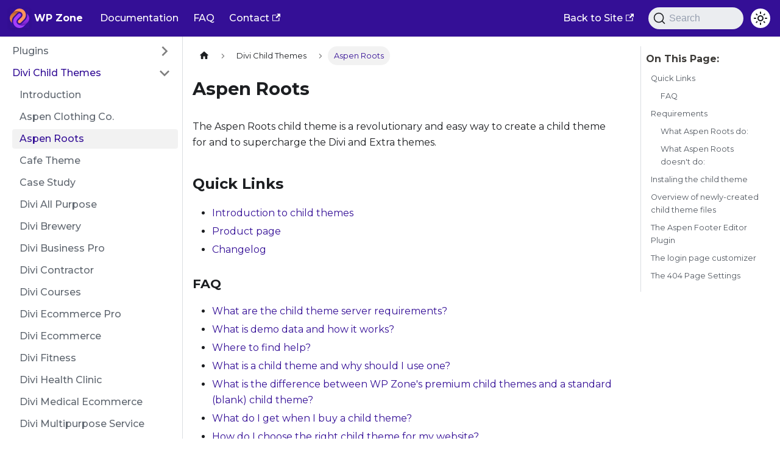

--- FILE ---
content_type: text/html
request_url: https://wpzone.co/docs/divi-child-themes/aspen-roots/
body_size: 10304
content:
<!doctype html>
<html lang="en" dir="ltr" class="docs-wrapper plugin-docs plugin-id-default docs-version-current docs-doc-page docs-doc-id-divi-child-themes/aspen-roots" data-has-hydrated="false">
<head>
<meta charset="UTF-8">
<meta name="generator" content="Docusaurus v3.5.2">
<title data-rh="true">Aspen Roots | WP Zone</title><meta data-rh="true" name="viewport" content="width=device-width,initial-scale=1"><meta data-rh="true" name="twitter:card" content="summary_large_image"><meta data-rh="true" property="og:url" content="https://wpzone.co/docs/divi-child-themes/aspen-roots/"><meta data-rh="true" property="og:locale" content="en"><meta data-rh="true" name="docusaurus_locale" content="en"><meta data-rh="true" name="docsearch:language" content="en"><meta data-rh="true" name="docusaurus_version" content="current"><meta data-rh="true" name="docusaurus_tag" content="docs-default-current"><meta data-rh="true" name="docsearch:version" content="current"><meta data-rh="true" name="docsearch:docusaurus_tag" content="docs-default-current"><meta data-rh="true" property="og:title" content="Aspen Roots | WP Zone"><meta data-rh="true" name="description" content="The Aspen Roots child theme is a revolutionary and easy way to create a child theme for and to supercharge the Divi and Extra themes."><meta data-rh="true" property="og:description" content="The Aspen Roots child theme is a revolutionary and easy way to create a child theme for and to supercharge the Divi and Extra themes."><link data-rh="true" rel="icon" href="/docs/img/favicon.ico"><link data-rh="true" rel="canonical" href="https://wpzone.co/docs/divi-child-themes/aspen-roots/"><link data-rh="true" rel="alternate" href="https://wpzone.co/docs/divi-child-themes/aspen-roots/" hreflang="en"><link data-rh="true" rel="alternate" href="https://wpzone.co/docs/divi-child-themes/aspen-roots/" hreflang="x-default"><link data-rh="true" rel="preconnect" href="https://4S2GUDAZWN-dsn.algolia.net" crossorigin="anonymous"><link rel="preconnect" href="https://www.google-analytics.com">
<link rel="preconnect" href="https://www.googletagmanager.com">
<script async src="https://www.googletagmanager.com/gtag/js?id=G-G9P33CB4RX"></script>
<script>function gtag(){dataLayer.push(arguments)}window.dataLayer=window.dataLayer||[],gtag("js",new Date),gtag("config","G-G9P33CB4RX",{anonymize_ip:!0})</script>


<link rel="search" type="application/opensearchdescription+xml" title="WP Zone" href="/docs/opensearch.xml"><link rel="stylesheet" href="/docs/assets/css/styles.b5e00634.css">
<script src="/docs/assets/js/runtime~main.1e67df52.js" defer="defer"></script>
<script src="/docs/assets/js/main.00c3f038.js" defer="defer"></script>
</head>
<body class="navigation-with-keyboard">
<script>!function(){function t(t){document.documentElement.setAttribute("data-theme",t)}var e=function(){try{return new URLSearchParams(window.location.search).get("docusaurus-theme")}catch(t){}}()||function(){try{return window.localStorage.getItem("theme")}catch(t){}}();t(null!==e?e:"light")}(),function(){try{const n=new URLSearchParams(window.location.search).entries();for(var[t,e]of n)if(t.startsWith("docusaurus-data-")){var a=t.replace("docusaurus-data-","data-");document.documentElement.setAttribute(a,e)}}catch(t){}}()</script><div id="__docusaurus"><div role="region" aria-label="Skip to main content"><a class="skipToContent_fXgn" href="#__docusaurus_skipToContent_fallback">Skip to main content</a></div><nav aria-label="Main" class="navbar navbar--fixed-top"><div class="navbar__inner"><div class="navbar__items"><button aria-label="Toggle navigation bar" aria-expanded="false" class="navbar__toggle clean-btn" type="button"><svg width="30" height="30" viewBox="0 0 30 30" aria-hidden="true"><path stroke="currentColor" stroke-linecap="round" stroke-miterlimit="10" stroke-width="2" d="M4 7h22M4 15h22M4 23h22"></path></svg></button><a class="navbar__brand" href="/docs/"><div class="navbar__logo"><img src="/docs/img/logo.svg" alt="WP Zone Logo" class="themedComponent_mlkZ themedComponent--light_NVdE"><img src="/docs/img/logo.svg" alt="WP Zone Logo" class="themedComponent_mlkZ themedComponent--dark_xIcU"></div><b class="navbar__title text--truncate">WP Zone</b></a><a aria-current="page" class="navbar__item navbar__link navbar__link--active" href="/docs/support/introduction/">Documentation</a><a aria-current="page" class="navbar__item navbar__link navbar__link--active" href="/docs/support/frequently-asked-questions/">FAQ</a><a href="https://wpzone.co/contact" target="_blank" rel="noopener noreferrer" class="navbar__item navbar__link">Contact<svg width="13.5" height="13.5" aria-hidden="true" viewBox="0 0 24 24" class="iconExternalLink_nPIU"><path fill="currentColor" d="M21 13v10h-21v-19h12v2h-10v15h17v-8h2zm3-12h-10.988l4.035 4-6.977 7.07 2.828 2.828 6.977-7.07 4.125 4.172v-11z"></path></svg></a></div><div class="navbar__items navbar__items--right"><a href="https://wpzone.co/" target="_blank" rel="noopener noreferrer" class="navbar__item navbar__link">Back to Site<svg width="13.5" height="13.5" aria-hidden="true" viewBox="0 0 24 24" class="iconExternalLink_nPIU"><path fill="currentColor" d="M21 13v10h-21v-19h12v2h-10v15h17v-8h2zm3-12h-10.988l4.035 4-6.977 7.07 2.828 2.828 6.977-7.07 4.125 4.172v-11z"></path></svg></a><div class="navbarSearchContainer_Bca1"><button type="button" class="DocSearch DocSearch-Button" aria-label="Search"><span class="DocSearch-Button-Container"><svg width="20" height="20" class="DocSearch-Search-Icon" viewBox="0 0 20 20" aria-hidden="true"><path d="M14.386 14.386l4.0877 4.0877-4.0877-4.0877c-2.9418 2.9419-7.7115 2.9419-10.6533 0-2.9419-2.9418-2.9419-7.7115 0-10.6533 2.9418-2.9419 7.7115-2.9419 10.6533 0 2.9419 2.9418 2.9419 7.7115 0 10.6533z" stroke="currentColor" fill="none" fill-rule="evenodd" stroke-linecap="round" stroke-linejoin="round"></path></svg><span class="DocSearch-Button-Placeholder">Search</span></span><span class="DocSearch-Button-Keys"></span></button></div><div class="toggle_vylO colorModeToggle_DEke"><button class="clean-btn toggleButton_gllP toggleButtonDisabled_aARS" type="button" disabled="" title="Switch between dark and light mode (currently light mode)" aria-label="Switch between dark and light mode (currently light mode)" aria-live="polite"><svg viewBox="0 0 24 24" width="24" height="24" class="lightToggleIcon_pyhR"><path fill="currentColor" d="M12,9c1.65,0,3,1.35,3,3s-1.35,3-3,3s-3-1.35-3-3S10.35,9,12,9 M12,7c-2.76,0-5,2.24-5,5s2.24,5,5,5s5-2.24,5-5 S14.76,7,12,7L12,7z M2,13l2,0c0.55,0,1-0.45,1-1s-0.45-1-1-1l-2,0c-0.55,0-1,0.45-1,1S1.45,13,2,13z M20,13l2,0c0.55,0,1-0.45,1-1 s-0.45-1-1-1l-2,0c-0.55,0-1,0.45-1,1S19.45,13,20,13z M11,2v2c0,0.55,0.45,1,1,1s1-0.45,1-1V2c0-0.55-0.45-1-1-1S11,1.45,11,2z M11,20v2c0,0.55,0.45,1,1,1s1-0.45,1-1v-2c0-0.55-0.45-1-1-1C11.45,19,11,19.45,11,20z M5.99,4.58c-0.39-0.39-1.03-0.39-1.41,0 c-0.39,0.39-0.39,1.03,0,1.41l1.06,1.06c0.39,0.39,1.03,0.39,1.41,0s0.39-1.03,0-1.41L5.99,4.58z M18.36,16.95 c-0.39-0.39-1.03-0.39-1.41,0c-0.39,0.39-0.39,1.03,0,1.41l1.06,1.06c0.39,0.39,1.03,0.39,1.41,0c0.39-0.39,0.39-1.03,0-1.41 L18.36,16.95z M19.42,5.99c0.39-0.39,0.39-1.03,0-1.41c-0.39-0.39-1.03-0.39-1.41,0l-1.06,1.06c-0.39,0.39-0.39,1.03,0,1.41 s1.03,0.39,1.41,0L19.42,5.99z M7.05,18.36c0.39-0.39,0.39-1.03,0-1.41c-0.39-0.39-1.03-0.39-1.41,0l-1.06,1.06 c-0.39,0.39-0.39,1.03,0,1.41s1.03,0.39,1.41,0L7.05,18.36z"></path></svg><svg viewBox="0 0 24 24" width="24" height="24" class="darkToggleIcon_wfgR"><path fill="currentColor" d="M9.37,5.51C9.19,6.15,9.1,6.82,9.1,7.5c0,4.08,3.32,7.4,7.4,7.4c0.68,0,1.35-0.09,1.99-0.27C17.45,17.19,14.93,19,12,19 c-3.86,0-7-3.14-7-7C5,9.07,6.81,6.55,9.37,5.51z M12,3c-4.97,0-9,4.03-9,9s4.03,9,9,9s9-4.03,9-9c0-0.46-0.04-0.92-0.1-1.36 c-0.98,1.37-2.58,2.26-4.4,2.26c-2.98,0-5.4-2.42-5.4-5.4c0-1.81,0.89-3.42,2.26-4.4C12.92,3.04,12.46,3,12,3L12,3z"></path></svg></button></div></div></div><div role="presentation" class="navbar-sidebar__backdrop"></div></nav><div id="__docusaurus_skipToContent_fallback" class="main-wrapper mainWrapper_z2l0"><div class="docsWrapper_hBAB"><button aria-label="Scroll back to top" class="clean-btn theme-back-to-top-button backToTopButton_sjWU" type="button"></button><div class="docRoot_UBD9"><aside class="theme-doc-sidebar-container docSidebarContainer_YfHR"><div class="sidebarViewport_aRkj"><div class="sidebar_njMd"><nav aria-label="Docs sidebar" class="menu thin-scrollbar menu_SIkG"><ul class="theme-doc-sidebar-menu menu__list"><li class="theme-doc-sidebar-item-category theme-doc-sidebar-item-category-level-1 menu__list-item menu__list-item--collapsed"><div class="menu__list-item-collapsible"><a class="menu__link menu__link--sublist menu__link--sublist-caret" role="button" aria-expanded="false" href="/docs/plugin/ai-image-lab-generator/">Plugins</a></div></li><li class="theme-doc-sidebar-item-category theme-doc-sidebar-item-category-level-1 menu__list-item"><div class="menu__list-item-collapsible"><a class="menu__link menu__link--sublist menu__link--sublist-caret menu__link--active" role="button" aria-expanded="true" href="/docs/divi-child-themes/">Divi Child Themes</a></div><ul style="display:block;overflow:visible;height:auto" class="menu__list"><li class="theme-doc-sidebar-item-link theme-doc-sidebar-item-link-level-2 menu__list-item"><a class="menu__link" tabindex="0" href="/docs/divi-child-themes/">Introduction</a></li><li class="theme-doc-sidebar-item-link theme-doc-sidebar-item-link-level-2 menu__list-item"><a class="menu__link" tabindex="0" href="/docs/divi-child-themes/aspen-clothing-co/">Aspen Clothing Co.</a></li><li class="theme-doc-sidebar-item-link theme-doc-sidebar-item-link-level-2 menu__list-item"><a class="menu__link menu__link--active" aria-current="page" tabindex="0" href="/docs/divi-child-themes/aspen-roots/">Aspen Roots</a></li><li class="theme-doc-sidebar-item-link theme-doc-sidebar-item-link-level-2 menu__list-item"><a class="menu__link" tabindex="0" href="/docs/divi-child-themes/cafe/">Cafe Theme</a></li><li class="theme-doc-sidebar-item-link theme-doc-sidebar-item-link-level-2 menu__list-item"><a class="menu__link" tabindex="0" href="/docs/divi-child-themes/case-study/">Case Study</a></li><li class="theme-doc-sidebar-item-link theme-doc-sidebar-item-link-level-2 menu__list-item"><a class="menu__link" tabindex="0" href="/docs/divi-child-themes/divi-all-purpose/">Divi All Purpose</a></li><li class="theme-doc-sidebar-item-link theme-doc-sidebar-item-link-level-2 menu__list-item"><a class="menu__link" tabindex="0" href="/docs/divi-child-themes/divi-brewery/">Divi Brewery</a></li><li class="theme-doc-sidebar-item-link theme-doc-sidebar-item-link-level-2 menu__list-item"><a class="menu__link" tabindex="0" href="/docs/divi-child-themes/divi-business-pro/">Divi Business Pro</a></li><li class="theme-doc-sidebar-item-link theme-doc-sidebar-item-link-level-2 menu__list-item"><a class="menu__link" tabindex="0" href="/docs/divi-child-themes/divi-contractor/">Divi Contractor</a></li><li class="theme-doc-sidebar-item-link theme-doc-sidebar-item-link-level-2 menu__list-item"><a class="menu__link" tabindex="0" href="/docs/divi-child-themes/divi-courses/">Divi Courses</a></li><li class="theme-doc-sidebar-item-link theme-doc-sidebar-item-link-level-2 menu__list-item"><a class="menu__link" tabindex="0" href="/docs/divi-child-themes/divi-ecommerce-pro/">Divi Ecommerce Pro</a></li><li class="theme-doc-sidebar-item-link theme-doc-sidebar-item-link-level-2 menu__list-item"><a class="menu__link" tabindex="0" href="/docs/divi-child-themes/divi-ecommerce/">Divi Ecommerce</a></li><li class="theme-doc-sidebar-item-link theme-doc-sidebar-item-link-level-2 menu__list-item"><a class="menu__link" tabindex="0" href="/docs/divi-child-themes/divi-fitness/">Divi Fitness</a></li><li class="theme-doc-sidebar-item-link theme-doc-sidebar-item-link-level-2 menu__list-item"><a class="menu__link" tabindex="0" href="/docs/divi-child-themes/divi-health-clinic/">Divi Health Clinic</a></li><li class="theme-doc-sidebar-item-link theme-doc-sidebar-item-link-level-2 menu__list-item"><a class="menu__link" tabindex="0" href="/docs/divi-child-themes/divi-medical-ecommerce/">Divi Medical Ecommerce</a></li><li class="theme-doc-sidebar-item-link theme-doc-sidebar-item-link-level-2 menu__list-item"><a class="menu__link" tabindex="0" href="/docs/divi-child-themes/divi-multipurpose-service/">Divi Multipurpose Service</a></li><li class="theme-doc-sidebar-item-link theme-doc-sidebar-item-link-level-2 menu__list-item"><a class="menu__link" tabindex="0" href="/docs/divi-child-themes/divi-nonprofit/">Divi Nonprofit</a></li><li class="theme-doc-sidebar-item-link theme-doc-sidebar-item-link-level-2 menu__list-item"><a class="menu__link" tabindex="0" href="/docs/divi-child-themes/divi-photography/">Divi Photography</a></li><li class="theme-doc-sidebar-item-link theme-doc-sidebar-item-link-level-2 menu__list-item"><a class="menu__link" tabindex="0" href="/docs/divi-child-themes/divi-podcast/">Divi Podcast</a></li><li class="theme-doc-sidebar-item-link theme-doc-sidebar-item-link-level-2 menu__list-item"><a class="menu__link" tabindex="0" href="/docs/divi-child-themes/divi-resume/">Divi Resume</a></li><li class="theme-doc-sidebar-item-link theme-doc-sidebar-item-link-level-2 menu__list-item"><a class="menu__link" tabindex="0" href="/docs/divi-child-themes/divi-therapist/">Divi Therapist</a></li><li class="theme-doc-sidebar-item-link theme-doc-sidebar-item-link-level-2 menu__list-item"><a class="menu__link" tabindex="0" href="/docs/divi-child-themes/divi-woocommerce-store/">Divi WooCommerce Store</a></li><li class="theme-doc-sidebar-item-link theme-doc-sidebar-item-link-level-2 menu__list-item"><a class="menu__link" tabindex="0" href="/docs/divi-child-themes/fashion/">Fashion</a></li><li class="theme-doc-sidebar-item-link theme-doc-sidebar-item-link-level-2 menu__list-item"><a class="menu__link" tabindex="0" href="/docs/divi-child-themes/generator/">Divi Child Theme Generator</a></li><li class="theme-doc-sidebar-item-link theme-doc-sidebar-item-link-level-2 menu__list-item"><a class="menu__link" tabindex="0" href="/docs/divi-child-themes/interior/">Interior</a></li><li class="theme-doc-sidebar-item-link theme-doc-sidebar-item-link-level-2 menu__list-item"><a class="menu__link" tabindex="0" href="/docs/divi-child-themes/jasmine-blog/">Jasmine Blog</a></li><li class="theme-doc-sidebar-item-link theme-doc-sidebar-item-link-level-2 menu__list-item"><a class="menu__link" tabindex="0" href="/docs/divi-child-themes/open-road-legacy/">Open Road</a></li><li class="theme-doc-sidebar-item-link theme-doc-sidebar-item-link-level-2 menu__list-item"><a class="menu__link" tabindex="0" href="/docs/divi-child-themes/open-road/">Open Road 2.0</a></li><li class="theme-doc-sidebar-item-link theme-doc-sidebar-item-link-level-2 menu__list-item"><a class="menu__link" tabindex="0" href="/docs/divi-child-themes/shop-builder-theme-for-divi/">Shop Builder Theme</a></li><li class="theme-doc-sidebar-item-link theme-doc-sidebar-item-link-level-2 menu__list-item"><a class="menu__link" tabindex="0" href="/docs/divi-child-themes/wodster/">Wodster</a></li></ul></li><li class="theme-doc-sidebar-item-category theme-doc-sidebar-item-category-level-1 menu__list-item menu__list-item--collapsed"><div class="menu__list-item-collapsible"><a class="menu__link menu__link--sublist menu__link--sublist-caret" role="button" aria-expanded="false" href="/docs/extra-child-themes/">Extra Child Themes</a></div></li><li class="theme-doc-sidebar-item-category theme-doc-sidebar-item-category-level-1 menu__list-item menu__list-item--collapsed"><div class="menu__list-item-collapsible"><a class="menu__link menu__link--sublist menu__link--sublist-caret" role="button" aria-expanded="false" href="/docs/layouts/caldera-divi-layout-pack/">Layouts</a></div></li><li class="theme-doc-sidebar-item-category theme-doc-sidebar-item-category-level-1 menu__list-item menu__list-item--collapsed"><div class="menu__list-item-collapsible"><a class="menu__link menu__link--sublist menu__link--sublist-caret" role="button" aria-expanded="false" href="/docs/courses/how-are-the-course-accessed-with-the-lifetime-membership/">Divi Courses</a></div></li><li class="theme-doc-sidebar-item-link theme-doc-sidebar-item-link-level-1 menu__list-item"><a class="menu__link" href="/docs/memberships/">Memberships</a></li><li class="theme-doc-sidebar-item-category theme-doc-sidebar-item-category-level-1 menu__list-item menu__list-item--collapsed"><div class="menu__list-item-collapsible"><a class="menu__link menu__link--sublist menu__link--sublist-caret" role="button" aria-expanded="false" href="/docs/licenses/renewals/">Licenses</a></div></li><li class="theme-doc-sidebar-item-category theme-doc-sidebar-item-category-level-1 menu__list-item menu__list-item--collapsed"><div class="menu__list-item-collapsible"><a class="menu__link menu__link--sublist menu__link--sublist-caret" role="button" aria-expanded="false" href="/docs/billing/how-do-i-obtain-an-invoice-of-my-order/">Billing</a></div></li><li class="theme-doc-sidebar-item-category theme-doc-sidebar-item-category-level-1 menu__list-item menu__list-item--collapsed"><div class="menu__list-item-collapsible"><a class="menu__link menu__link--sublist" href="/docs/support/introduction/">Support</a><button aria-label="Expand sidebar category &#x27;Support&#x27;" aria-expanded="false" type="button" class="clean-btn menu__caret"></button></div></li></ul></nav></div></div></aside><main class="docMainContainer_TBSr"><div class="container padding-top--md padding-bottom--lg"><div class="row"><div class="col docItemCol_VOVn"><div class="docItemContainer_Djhp"><article><nav class="theme-doc-breadcrumbs breadcrumbsContainer_Z_bl" aria-label="Breadcrumbs"><ul class="breadcrumbs" itemscope="" itemtype="https://schema.org/BreadcrumbList"><li class="breadcrumbs__item"><a aria-label="Home page" class="breadcrumbs__link" href="/docs/"><svg viewBox="0 0 24 24" class="breadcrumbHomeIcon_YNFT"><path d="M10 19v-5h4v5c0 .55.45 1 1 1h3c.55 0 1-.45 1-1v-7h1.7c.46 0 .68-.57.33-.87L12.67 3.6c-.38-.34-.96-.34-1.34 0l-8.36 7.53c-.34.3-.13.87.33.87H5v7c0 .55.45 1 1 1h3c.55 0 1-.45 1-1z" fill="currentColor"></path></svg></a></li><li class="breadcrumbs__item"><span class="breadcrumbs__link">Divi Child Themes</span><meta itemprop="position" content="1"></li><li itemscope="" itemprop="itemListElement" itemtype="https://schema.org/ListItem" class="breadcrumbs__item breadcrumbs__item--active"><span class="breadcrumbs__link" itemprop="name">Aspen Roots</span><meta itemprop="position" content="2"></li></ul></nav><div class="tocCollapsible_ETCw theme-doc-toc-mobile tocMobile_ITEo"><button type="button" class="clean-btn tocCollapsibleButton_TO0P">On this page</button></div><div class="theme-doc-markdown markdown"><header><h1>Aspen Roots</h1></header>
<p>The Aspen Roots child theme is a revolutionary and easy way to create a child theme for and to supercharge the Divi and Extra themes.</p>
<h2 class="anchor anchorWithStickyNavbar_LWe7" id="quick-links">Quick Links<a href="#quick-links" class="hash-link" aria-label="Direct link to Quick Links" title="Direct link to Quick Links">​</a></h2>
<ul>
<li><a href="/docs/divi-child-themes/">Introduction to child themes</a></li>
<li><a href="https://wpzone.co/product/aspen-roots/" target="_blank" rel="noopener noreferrer">Product page</a></li>
<li><a href="https://wpzone.co/product/aspen-roots/changelog/" target="_blank" rel="noopener noreferrer">Changelog</a></li>
</ul>
<h3 class="anchor anchorWithStickyNavbar_LWe7" id="faq">FAQ<a href="#faq" class="hash-link" aria-label="Direct link to FAQ" title="Direct link to FAQ">​</a></h3>
<ul>
<li><a href="/docs/divi-child-themes/#server-requirements">What are the child theme server requirements?</a></li>
<li><a href="/docs/divi-child-themes/#demo-data">What is demo data and how it works?</a></li>
<li><a href="/docs/divi-child-themes/#help">Where to find help?</a></li>
<li><a href="/docs/divi-child-themes/#i-dont-know-how-to-code-will-i-be-able-to-customize-my-child-theme">What is a child theme and why should I use one?</a></li>
<li><a href="/docs/divi-child-themes/#what-is-the-difference-between-premium-child-themes-and-a-standard-blank-child-theme">What is the difference between WP Zone&#x27;s premium child themes and a standard (blank) child theme?</a></li>
<li><a href="/docs/divi-child-themes/#what-do-i-get-when-i-buy-a-child-theme">What do I get when I buy a child theme?</a></li>
<li><a href="/docs/divi-child-themes/#how-do-i-choose-the-right-child-theme-for-my-website">How do I choose the right child theme for my website?</a></li>
<li><a href="/docs/divi-child-themes/#i-dont-know-how-to-code-will-i-be-able-to-customize-my-child-theme">I don’t know how to code. Will I be able to customize my child theme?</a></li>
<li><a href="/docs/divi-child-themes/#im-looking-for-a-standard-blank-divi-child-theme-how-can-i-make-one-of-those">I’m looking for a standard, blank Divi child theme. How can I make one of those?</a></li>
<li><a href="/docs/divi-child-themes/#what-about-support-licensing-and-updates">What about support, licensing, and updates?</a></li>
<li><a href="/docs/divi-child-themes/#are-child-themes-included-in-your-membership">Are child themes included in your membership?</a></li>
</ul>
<div class="theme-admonition theme-admonition-warning admonition_xJq3 alert alert--warning"><div class="admonitionHeading_Gvgb"><span class="admonitionIcon_Rf37"><svg viewBox="0 0 16 16"><path fill-rule="evenodd" d="M8.893 1.5c-.183-.31-.52-.5-.887-.5s-.703.19-.886.5L.138 13.499a.98.98 0 0 0 0 1.001c.193.31.53.501.886.501h13.964c.367 0 .704-.19.877-.5a1.03 1.03 0 0 0 .01-1.002L8.893 1.5zm.133 11.497H6.987v-2.003h2.039v2.003zm0-3.004H6.987V5.987h2.039v4.006z"></path></svg></span>Warning</div><div class="admonitionContent_BuS1"><p>Whenever you update child theme, all of the files are updated so if you have made any changes to these files, those changes will be erased. We don&#x27;t recommend making any changes to the child theme files.</p></div></div>
<h2 class="anchor anchorWithStickyNavbar_LWe7" id="requirements">Requirements<a href="#requirements" class="hash-link" aria-label="Direct link to Requirements" title="Direct link to Requirements">​</a></h2>
<p>Before you can install and use our child theme, you need to ensure that you have the proper environment setup. The requirements are provided <a href="/docs/divi-child-themes/#server-requirements">here</a></p>
<h3 class="anchor anchorWithStickyNavbar_LWe7" id="what-aspen-roots-do">What Aspen Roots do:<a href="#what-aspen-roots-do" class="hash-link" aria-label="Direct link to What Aspen Roots do:" title="Direct link to What Aspen Roots do:">​</a></h3>
<ol>
<li><strong>Creates a &quot;child theme&quot; for your site</strong>. Once Aspen Roots is installed it will create child theme files such as style.css, functions.php, etc. If you are planning on customizing your website, it is HIGHLY recommended that you do it using a child theme. Among other benefits, a child theme will keep your custom code from being erased when the parent theme is updated. You can read more about the need for a child theme <a href="http://elegantthemes.com/blog/resources/wordpress-child-theme-tutorial" target="_blank" rel="noopener noreferrer">here</a>.</li>
<li>Aspen Roots <strong>supercharges</strong> <strong>your Divi or Extra site with Premium Features!</strong> Once installed, you will have access to a suite of built-in premium features. These features include the Aspen Footer Editor, Login Page Customizer, and 404 Page Builder. Please continue reading below for more detailed information about these premium features.</li>
</ol>
<h3 class="anchor anchorWithStickyNavbar_LWe7" id="what-aspen-roots-doesnt-do">What Aspen Roots doesn&#x27;t do:<a href="#what-aspen-roots-doesnt-do" class="hash-link" aria-label="Direct link to What Aspen Roots doesn&#x27;t do:" title="Direct link to What Aspen Roots doesn&#x27;t do:">​</a></h3>
<p>Aspen Roots is what we would technically consider a ‘blank’ child theme. This essentially means that no styling elements are contained within it, and it will not change the way your site looks. The main purpose of this child theme is to create the necessary files for you to properly style your site as well as adding our suite of premium features.</p>
<h2 class="anchor anchorWithStickyNavbar_LWe7" id="instaling-the-child-theme">Instaling the child theme<a href="#instaling-the-child-theme" class="hash-link" aria-label="Direct link to Instaling the child theme" title="Direct link to Instaling the child theme">​</a></h2>
<p>Installing this child theme couldn’t be easier, and the process is exactly like any other WordPress theme. Depending on which theme you are using, please install and activate either the Divi or Extra Theme from Elegant Themes.</p>
<ol>
<li>The desired parent theme MUST be installed and active before installing Aspen Roots.</li>
<li>After purchasing and downloading Aspen Roots, please ensure you have unzipped the main theme package .zip file on your computer. Within this .zip file, there will be two (2) theme files, one for Aspen Roots Divi and another for Aspen Roots Extra, as well as readme documentation.</li>
<li>From your WordPress dashboard, navigate to ‘Appearance’ &gt;&gt; ‘Themes’. Once inside the Themes dashboard, select ‘Add New’, then ‘Upload Theme’. Once prompted, select ‘Choose File’, locate the appropriate .zip file of Aspen Roots (Divi or Extra) and then click ‘Install Now’.</li>
<li>If you currently have the Aspen Footer Editor installed on your site, you will receive the message:  <em>&quot;This child theme has the Aspen Footer Editor built-in, so the plugin will be deactivated. Your current footer information will not be lost. Return to the dashboard.&quot;</em></li>
</ol>
<div class="theme-admonition theme-admonition-note admonition_xJq3 alert alert--secondary"><div class="admonitionHeading_Gvgb"><span class="admonitionIcon_Rf37"><svg viewBox="0 0 14 16"><path fill-rule="evenodd" d="M6.3 5.69a.942.942 0 0 1-.28-.7c0-.28.09-.52.28-.7.19-.18.42-.28.7-.28.28 0 .52.09.7.28.18.19.28.42.28.7 0 .28-.09.52-.28.7a1 1 0 0 1-.7.3c-.28 0-.52-.11-.7-.3zM8 7.99c-.02-.25-.11-.48-.31-.69-.2-.19-.42-.3-.69-.31H6c-.27.02-.48.13-.69.31-.2.2-.3.44-.31.69h1v3c.02.27.11.5.31.69.2.2.42.31.69.31h1c.27 0 .48-.11.69-.31.2-.19.3-.42.31-.69H8V7.98v.01zM7 2.3c-3.14 0-5.7 2.54-5.7 5.68 0 3.14 2.56 5.7 5.7 5.7s5.7-2.55 5.7-5.7c0-3.15-2.56-5.69-5.7-5.69v.01zM7 .98c3.86 0 7 3.14 7 7s-3.14 7-7 7-7-3.12-7-7 3.14-7 7-7z"></path></svg></span>Note</div><div class="admonitionContent_BuS1"><p>The message below will only appear if you currently have the Aspen Footer Editor installed on your site</p></div></div>
<p><img decoding="async" loading="lazy" src="https://wpzone.co/wp-content/uploads/2020/09/aspenroots_documentation_01.png" alt="" class="img_ev3q"></p>
<ol start="5">
<li>
<p>After installing the Aspen Roots Child theme, the next thing you need to do is Activate it.</p>
</li>
<li>
<p>Once you have activated the Child theme, you will be greeted with a screen warning, prompting you to install the recommended plugin: Custom CSS.</p>
</li>
</ol>
<p><img decoding="async" loading="lazy" src="https://wpzone.co/wp-content/uploads/2020/09/aspenroots_documentation_02.png" alt="" class="img_ev3q"></p>
<ol start="7">
<li>Follow the instructions in the dialogue boxes to install and activate this plugin.</li>
</ol>
<p><img decoding="async" loading="lazy" src="https://wpzone.co/wp-content/uploads/2020/09/aspenroots_documentation_03.png" alt="" class="img_ev3q"></p>
<h2 class="anchor anchorWithStickyNavbar_LWe7" id="overview-of-newly-created-child-theme-files">Overview of newly-created child theme files<a href="#overview-of-newly-created-child-theme-files" class="hash-link" aria-label="Direct link to Overview of newly-created child theme files" title="Direct link to Overview of newly-created child theme files">​</a></h2>
<p>Now that the Aspen Roots child theme is installed, you can add your custom CSS or PHP into their proper places and the changes won’t be overridden when updating Divi or Extra. You can read more about the purpose and benefits of having a child theme <a href="https://www.elegantthemes.com/blog/resources/wordpress-child-theme-tutorial" target="_blank" rel="noopener noreferrer">here</a>.</p>
<p>From your WordPress dashboard, navigate to ‘Appearance’ &gt;&gt; ‘Editor’ and you will notice the following files available:</p>
<p><img decoding="async" loading="lazy" src="https://wpzone.co/wp-content/uploads/2020/09/aspenroots_documentation_04.png" alt="" class="img_ev3q"></p>
<ul>
<li><strong>style.css:</strong> This is normally used to place all your custom CSS. CSS is a markup language used to control and adjust the style of your website. For more information about CSS, please visit <a href="http://www.w3schools.com/css/" target="_blank" rel="noopener noreferrer">http://www.w3schools.com/css/</a>. Nevertheless, you will not be using this file since any updates to Aspen Roots that we release would overwrite your customizations. That is why we recommend the installation of the <a href="https://wpzone.co/product/custom-css-and-javascript-developer-edition/" target="_blank" rel="noopener noreferrer">Custom CSS And JavaScript Developer Edition plugin</a>, which you will use for this purpose.</li>
<li><strong>Theme Templates</strong> (can be used for various reasons, including Google Analytics code, etc.
Please do not edit unless you know what you are doing and we advise having a backup):<!-- -->
<ul>
<li>footer.php,</li>
<li>functions.php,</li>
<li>header.php,</li>
<li>single.php•</li>
</ul>
</li>
<li><strong>Aspen Roots Templates</strong> please do not edit unless you are well-versed with PHP<!-- -->
<ul>
<li>404-pageblank.php,</li>
<li>404-page.php,</li>
<li>theme-update-checker.php</li>
</ul>
</li>
</ul>
<div class="theme-admonition theme-admonition-warning admonition_xJq3 alert alert--warning"><div class="admonitionHeading_Gvgb"><span class="admonitionIcon_Rf37"><svg viewBox="0 0 16 16"><path fill-rule="evenodd" d="M8.893 1.5c-.183-.31-.52-.5-.887-.5s-.703.19-.886.5L.138 13.499a.98.98 0 0 0 0 1.001c.193.31.53.501.886.501h13.964c.367 0 .704-.19.877-.5a1.03 1.03 0 0 0 .01-1.002L8.893 1.5zm.133 11.497H6.987v-2.003h2.039v2.003zm0-3.004H6.987V5.987h2.039v4.006z"></path></svg></span>Warning</div><div class="admonitionContent_BuS1"><p>Whenever you update child theme, all of the files are updated so if you have made any changes to these files, those changes will be erased.</p></div></div>
<h2 class="anchor anchorWithStickyNavbar_LWe7" id="the-aspen-footer-editor-plugin">The Aspen Footer Editor Plugin<a href="#the-aspen-footer-editor-plugin" class="hash-link" aria-label="Direct link to The Aspen Footer Editor Plugin" title="Direct link to The Aspen Footer Editor Plugin">​</a></h2>
<p><strong>Aspen Footer Editor</strong> is an ultra-lightweight, yet powerful tool that allows you to easily edit your Divi or Extra website’s footer information (copyright). With this feature, you can add custom footer text and change the color, size, hyperlink, and even add images &amp; videos! The best part? All of this is done within a simple to use WYSIWYG editor just as if you were editing a post or page. Once you have installed the Aspen Roots child theme, you will see a new tab titled ‘Aspen Roots’. From there select ‘Aspen Footer Editor’ and you will be taken to this feature’s dashboard. Once inside the Aspen Footer Editor’s dashboard, you will be greeted with a familiar sight: the standard WordPress page/post/WYSIWYG editor. Within this editor, you can add and style text, insert hyperlinks, add dynamic dates with the included shortcodes, and even insert photos/embed videos. Once you are finished styling your footer, simply click ‘save’ and you’re all done</p>
<p><img decoding="async" loading="lazy" src="https://wpzone.co/wp-content/uploads/2020/09/aspenroots_documentation_05.png" alt="" class="img_ev3q"></p>
<p><img decoding="async" loading="lazy" src="https://wpzone.co/wp-content/uploads/2020/09/aspenroots_documentation_06.png" alt="" class="img_ev3q"></p>
<h2 class="anchor anchorWithStickyNavbar_LWe7" id="the-login-page-customizer">The login page customizer<a href="#the-login-page-customizer" class="hash-link" aria-label="Direct link to The login page customizer" title="Direct link to The login page customizer">​</a></h2>
<p>The Login Page Customizer allows you to completely customize the standard WordPress Login screen with your company’s or client’s branding. You can upload your logo, set a custom background image or color, change the color of the links and more.
<img decoding="async" loading="lazy" src="https://wpzone.co/wp-content/uploads/2020/09/aspenroots_documentation_07.png" alt="" class="img_ev3q"></p>
<p><img decoding="async" loading="lazy" src="https://wpzone.co/wp-content/uploads/2020/09/aspenroots_documentation_08.png" alt="" class="img_ev3q"></p>
<p>Once the Aspen Roots child theme is installed, navigate to ‘Aspen Roots’ &gt;&gt; Login Customizer &gt;&gt; and then select ‘Login Customizer’ at the bottom of the customizer menu (see screenshots above).</p>
<p><strong>You will be given the following customization options:</strong></p>
<ul>
<li><strong>BACKGROUND IMAGE:</strong> You can set a background image just like the example shown above. Upload a big image ( <em>preferably 1920px x 1080px</em>) to your site using Media upload button. Copy the image URL and paste it in the BACKGROUND IMAGE field. Empty the field and then place the URL. You can also use an external image URL for this.</li>
<li><strong>LOGIN FORM ALIGNMENT:</strong> The default login form position for WordPress is centered. You can align this to the right, left or keep it centered.</li>
<li><strong>LOGIN LOGO (IN PLACE OF WP LOGO):</strong> Place your logo image ( <em>preferable dimension 84px x 84px</em>) URL in this field. The current WordPress logo will be replaced with yours. The login link will be site homepage instead of wordpress.org</li>
<li><strong>BACKGROUND COLOR:</strong> You can also choose to use a solid background color. Please empty the background image URL field ( <em>if already placed</em>) and choose any color from the color picker. The default color is set to transparent, so be sure to slide the transparency bar up to adjust or the color will not display.</li>
<li><strong>LINKS COLOR:</strong> You can customize the color of the links on this login form. Choose any color from the color picker.</li>
<li><strong>FORM BACKGROUND COLOR:</strong> Customize the background color of the form using the color picker.</li>
<li><strong>BACKGROUND IMAGE TINT:</strong> If you add a background image and need to standout your login form, you can add tint to that image. Use the color picker and choose anything. Use the opacity option to make it a tint. <strong>SUBMIT BUTTON COLOR:</strong> Yup, you guessed it! You can also customize the background color of the submit button using the color picker.</li>
</ul>
<h2 class="anchor anchorWithStickyNavbar_LWe7" id="the-404-page-settings">The 404 Page Settings<a href="#the-404-page-settings" class="hash-link" aria-label="Direct link to The 404 Page Settings" title="Direct link to The 404 Page Settings">​</a></h2>
<p>The 404 Page Template allows you to assign a custom 404 page from any Divi or Extra page that you have created. If you are not familiar with what a 404 page is, it is the page that displays when no such page on your website exists. Let’s say a person is visiting a certain page of your website, and they have a typo, or you have deleted that particular page. A 404 page will let the visitor know that the page no longer exists and will redirect them to the desired area of your website (home, contact, etc.)</p>
<p><strong>Build your 404 Page:</strong> Here is the fun part… designing the 404-page. The beautiful part of this is that you can do it using the Divi Builder just as if you were building any other page. Take advantage of the Divi Builder modules and create your 404-page.</p>
<p><strong>Assign Your 404 Page:</strong> After you are finished designing, publish the page and navigate from your dashboard to ‘Aspen Roots’ &gt;&gt; ‘404 Template’. On the 404-Page dashboard, select your desired 404-page from the dropdown list, and click ‘Save Changes’. You can now test and view your 404 Page, but <strong>make</strong> <strong>sure</strong> <strong>you are logged out</strong> of your WordPress account when doing so.</p></div><footer class="theme-doc-footer docusaurus-mt-lg"><div class="row margin-top--sm theme-doc-footer-edit-meta-row"><div class="col"><a href="https://gitlab.com/aspengrovestudios/documentation-ags/-/tree/master/docs/divi-child-themes/aspen-roots.md" target="_blank" rel="noopener noreferrer" class="theme-edit-this-page"><svg fill="currentColor" height="20" width="20" viewBox="0 0 40 40" class="iconEdit_Z9Sw" aria-hidden="true"><g><path d="m34.5 11.7l-3 3.1-6.3-6.3 3.1-3q0.5-0.5 1.2-0.5t1.1 0.5l3.9 3.9q0.5 0.4 0.5 1.1t-0.5 1.2z m-29.5 17.1l18.4-18.5 6.3 6.3-18.4 18.4h-6.3v-6.2z"></path></g></svg>Edit this page</a></div><div class="col lastUpdated_JAkA"></div></div></footer></article><nav class="pagination-nav docusaurus-mt-lg" aria-label="Docs pages"><a class="pagination-nav__link pagination-nav__link--prev" href="/docs/divi-child-themes/aspen-clothing-co/"><div class="pagination-nav__sublabel">Previous</div><div class="pagination-nav__label">Aspen Clothing Co.</div></a><a class="pagination-nav__link pagination-nav__link--next" href="/docs/divi-child-themes/cafe/"><div class="pagination-nav__sublabel">Next</div><div class="pagination-nav__label">Cafe Theme</div></a></nav></div></div><div class="col col--3"><div class="tableOfContents_bqdL thin-scrollbar theme-doc-toc-desktop"><ul class="table-of-contents table-of-contents__left-border"><li><a href="#quick-links" class="table-of-contents__link toc-highlight">Quick Links</a><ul><li><a href="#faq" class="table-of-contents__link toc-highlight">FAQ</a></li></ul></li><li><a href="#requirements" class="table-of-contents__link toc-highlight">Requirements</a><ul><li><a href="#what-aspen-roots-do" class="table-of-contents__link toc-highlight">What Aspen Roots do:</a></li><li><a href="#what-aspen-roots-doesnt-do" class="table-of-contents__link toc-highlight">What Aspen Roots doesn&#39;t do:</a></li></ul></li><li><a href="#instaling-the-child-theme" class="table-of-contents__link toc-highlight">Instaling the child theme</a></li><li><a href="#overview-of-newly-created-child-theme-files" class="table-of-contents__link toc-highlight">Overview of newly-created child theme files</a></li><li><a href="#the-aspen-footer-editor-plugin" class="table-of-contents__link toc-highlight">The Aspen Footer Editor Plugin</a></li><li><a href="#the-login-page-customizer" class="table-of-contents__link toc-highlight">The login page customizer</a></li><li><a href="#the-404-page-settings" class="table-of-contents__link toc-highlight">The 404 Page Settings</a></li></ul></div></div></div></div></main></div></div></div><footer class="footer footer--dark"><div class="container container-fluid"><div class="row footer__links"><div class="col footer__col"><div class="footer__title">Quick Links</div><ul class="footer__items clean-list"><li class="footer__item"><a href="https://wpzone.co/product/#category=Membership" target="_blank" rel="noopener noreferrer" class="footer__link-item">Memberships</a></li><li class="footer__item"><a href="https://wpzone.co/product/" target="_blank" rel="noopener noreferrer" class="footer__link-item">WP Zone Products</a></li><li class="footer__item"><a href="https://wpzone.co/my-account/" target="_blank" rel="noopener noreferrer" class="footer__link-item">My Account Page</a></li><li class="footer__item"><a href="https://wpzone.co/contact/" target="_blank" rel="noopener noreferrer" class="footer__link-item">Contact Us</a></li></ul></div><div class="col footer__col"><div class="footer__title">Our WordPress Products</div><ul class="footer__items clean-list"><li class="footer__item"><a href="https://wpzone.co/" target="_blank" rel="noopener noreferrer" class="footer__link-item">WP Zone<svg width="13.5" height="13.5" aria-hidden="true" viewBox="0 0 24 24" class="iconExternalLink_nPIU"><path fill="currentColor" d="M21 13v10h-21v-19h12v2h-10v15h17v-8h2zm3-12h-10.988l4.035 4-6.977 7.07 2.828 2.828 6.977-7.07 4.125 4.172v-11z"></path></svg></a></li><li class="footer__item"><a href="https://hosting.wpzone.co" target="_blank" rel="noopener noreferrer" class="footer__link-item">WP Zone Hosting<svg width="13.5" height="13.5" aria-hidden="true" viewBox="0 0 24 24" class="iconExternalLink_nPIU"><path fill="currentColor" d="M21 13v10h-21v-19h12v2h-10v15h17v-8h2zm3-12h-10.988l4.035 4-6.977 7.07 2.828 2.828 6.977-7.07 4.125 4.172v-11z"></path></svg></a></li><li class="footer__item"><a href="https://wplayouts.space" target="_blank" rel="noopener noreferrer" class="footer__link-item">WP Layouts<svg width="13.5" height="13.5" aria-hidden="true" viewBox="0 0 24 24" class="iconExternalLink_nPIU"><path fill="currentColor" d="M21 13v10h-21v-19h12v2h-10v15h17v-8h2zm3-12h-10.988l4.035 4-6.977 7.07 2.828 2.828 6.977-7.07 4.125 4.172v-11z"></path></svg></a></li></ul></div><div class="col footer__col"><div class="footer__title">Find Us Here</div><ul class="footer__items clean-list"><li class="footer__item"><a href="https://profiles.wordpress.org/aspengrovestudios/#content-plugins" target="_blank" rel="noopener noreferrer" class="footer__link-item">WordPress.org<svg width="13.5" height="13.5" aria-hidden="true" viewBox="0 0 24 24" class="iconExternalLink_nPIU"><path fill="currentColor" d="M21 13v10h-21v-19h12v2h-10v15h17v-8h2zm3-12h-10.988l4.035 4-6.977 7.07 2.828 2.828 6.977-7.07 4.125 4.172v-11z"></path></svg></a></li><li class="footer__item"><a href="https://wpzone.co/facebook/" target="_blank" rel="noopener noreferrer" class="footer__link-item">Facebook<svg width="13.5" height="13.5" aria-hidden="true" viewBox="0 0 24 24" class="iconExternalLink_nPIU"><path fill="currentColor" d="M21 13v10h-21v-19h12v2h-10v15h17v-8h2zm3-12h-10.988l4.035 4-6.977 7.07 2.828 2.828 6.977-7.07 4.125 4.172v-11z"></path></svg></a></li><li class="footer__item"><a href="https://wpzone.co/youtube/" target="_blank" rel="noopener noreferrer" class="footer__link-item">YouTube<svg width="13.5" height="13.5" aria-hidden="true" viewBox="0 0 24 24" class="iconExternalLink_nPIU"><path fill="currentColor" d="M21 13v10h-21v-19h12v2h-10v15h17v-8h2zm3-12h-10.988l4.035 4-6.977 7.07 2.828 2.828 6.977-7.07 4.125 4.172v-11z"></path></svg></a></li><li class="footer__item"><a href="https://wpzone.co/instagram/" target="_blank" rel="noopener noreferrer" class="footer__link-item">Instagram<svg width="13.5" height="13.5" aria-hidden="true" viewBox="0 0 24 24" class="iconExternalLink_nPIU"><path fill="currentColor" d="M21 13v10h-21v-19h12v2h-10v15h17v-8h2zm3-12h-10.988l4.035 4-6.977 7.07 2.828 2.828 6.977-7.07 4.125 4.172v-11z"></path></svg></a></li></ul></div></div><div class="footer__bottom text--center"><div class="footer__copyright">Copyright © 2025 WP Zone</div></div></div></footer></div>
</body>
</html>

--- FILE ---
content_type: image/svg+xml
request_url: https://wpzone.co/docs/img/logo.svg
body_size: 1687
content:
<?xml version="1.0" encoding="utf-8"?>
<!-- Generator: Adobe Illustrator 27.0.1, SVG Export Plug-In . SVG Version: 6.00 Build 0)  -->
<svg version="1.1" id="Warstwa_1" xmlns="http://www.w3.org/2000/svg" xmlns:xlink="http://www.w3.org/1999/xlink" x="0px" y="0px"
	 viewBox="0 0 32 32" style="enable-background:new 0 0 32 32;" xml:space="preserve">
<style type="text/css">
	.st0{fill:url(#SVGID_1_);}
	.st1{fill:none;stroke:#FFFFFF;stroke-width:0.25;stroke-miterlimit:10;}
	.st2{fill:url(#SVGID_00000039108903187231076910000011569412387171313329_);}
	.st3{fill:#A43DFF;}
	.st4{fill:#FD925C;}
</style>
<linearGradient id="SVGID_1_" gradientUnits="userSpaceOnUse" x1="1194.2889404" y1="559.9386597" x2="1194.2889404" y2="539.47229" gradientTransform="matrix(-1 0 0 -1 1216.7589111 568.0043945)">
	<stop  offset="0" style="stop-color:#992FEC"/>
	<stop  offset="0.4060246" style="stop-color:#972EEA"/>
	<stop  offset="0.6005542" style="stop-color:#8F2CE2"/>
	<stop  offset="0.7501129" style="stop-color:#8227D5"/>
	<stop  offset="0.8758316" style="stop-color:#7021C3"/>
	<stop  offset="0.9868209" style="stop-color:#5819AB"/>
	<stop  offset="1" style="stop-color:#5518A8"/>
</linearGradient>
<path class="st0" d="M15.9733763,26.4501076c-0.002038,0-0.0045853,0-0.0071325,0
	c-1.0907145-0.0016956-2.123353-0.3600483-2.9762859-1.0116329c2.2165813,1.8930817,4.424963,3.4460258,7.5362511,3.0237656
	c2.3148403-0.3141727,5.1335011-1.9703808,6.6992073-3.4785728l1.9283638-1.936306
	c3.1878338-3.200119,3.6725674-8.2323523,1.3379211-11.9809504l0.0221615,0.0153456c0,0-0.0387173-0.0553722-0.1036072-0.1476707
	c-0.1348114-0.2087011-0.2805119-0.4116154-0.433218-0.6114292c-0.452383-0.6346083-1.1108379-1.5462055-1.6597595-2.2569027
	l0.1810417,1.1458111c0.3441277,2.8996944-0.1162796,5.9940882-2.0204449,8.6704388
	c-0.0979404,0.125452-0.3553371,0.4499493-0.5684109,0.6759777l-6.4402981,6.4381218
	C18.5348492,25.9339809,17.2938499,26.4501076,15.9733763,26.4501076z"/>
<linearGradient id="SVGID_00000091002998180355381880000014419784728781501099_" gradientUnits="userSpaceOnUse" x1="9.5300207" y1="23.9342461" x2="9.5300207" y2="3.631191">
	<stop  offset="0" style="stop-color:#EC8444"/>
	<stop  offset="0.2770093" style="stop-color:#E98243"/>
	<stop  offset="0.5039416" style="stop-color:#DF7B3F"/>
	<stop  offset="0.7131113" style="stop-color:#CD6E38"/>
	<stop  offset="0.9105464" style="stop-color:#B65E2E"/>
	<stop  offset="1" style="stop-color:#A85429"/>
</linearGradient>
<path style="fill:url(#SVGID_00000091002998180355381880000014419784728781501099_);" d="M16.0266228,5.5498929
	c0.002039,0,0.0045853,0,0.0071335,0c1.0907135,0.0016947,2.1233521,0.3600483,2.9762859,1.0116324
	c-2.2165813-1.8930821-4.9380188-3.2763143-8.0493069-2.8540521C8.645895,4.0216441,6.3402896,5.5081401,4.7745838,7.0163331
	l-1.928364,1.9363055c-3.1878316,3.2001181-3.6725655,8.2323513-1.3379214,11.9809513l-0.0221608-0.0153465
	c0,0,0.0387176,0.0553722,0.1036078,0.1476707c0.1348109,0.2087002,0.2805113,0.4116154,0.4332165,0.6114292
	c0.4523842,0.6346073,1.1108377,1.5462055,1.6597612,2.2569027L3.5016801,22.788435
	c-0.3441279-2.8996944,0.1162801-5.9940872,2.0204461-8.6704388c0.09794-0.1254511,0.3553357-0.4499483,0.5684094-0.6759777
	l6.4402986-6.4381218C13.4651508,6.0660195,14.706151,5.5498929,16.0266228,5.5498929z"/>
<path class="st3" d="M8.5829048,28.8637276c1.9669552,1.9862423,4.5859947,3.08218,7.3756981,3.0862732
	c0.0050936,0,0.0101881,0,0.0152826,0c2.7830801,0,5.3995733-1.0882664,7.3680563-3.0647888l3.6350574-3.6500683
	l-0.0010185-0.0009575l0.2494354-0.2505188c-1.5657063,1.5081921-3.6009254,2.5534248-5.9157658,2.8675957
	c-3.1112881,0.4222622-6.1031113-0.5197067-8.3196926-2.4127884c0.0001278,0.0000648,0.0002546,0.0001602,0.0003185,0.0002232
	c-0.182189-0.1391659-0.3590927-0.2869644-0.5233879-0.4528255c-1.9160099-1.9353466-1.9114246-5.0799313,0.0101891-7.0096512
	l5.4102707-5.432373c1.069828-1.0739422,1.069828-2.8151655,0-3.8891077
	c-0.5344028-0.5368433-1.2353954-0.8053923-1.9363871-0.8053923s-1.4019842,0.268549-1.936388,0.8053923l-5.4102716,5.4323721
	C4.5527115,18.1552525,4.5430322,24.7838211,8.5829048,28.8637276z"/>
<path class="st4" d="M23.4170952,3.1362727C21.45014,1.1500298,18.8311005,0.0540922,16.0413971,0.05
	c-0.0050945,0-0.0101891,0-0.0152836,0c-2.7830791,0-5.3995724,1.0882648-7.3680553,3.0647888L5.0230007,6.7648554
	l0.0010185,0.0009594L4.7745838,7.0163331c1.5657058-1.508193,3.6009254-2.5534258,5.9157648-2.8675971
	c3.1112881-0.422262,6.1031122,0.5197072,8.3196936,2.4127893c-0.0001278-0.0000639-0.0002556-0.0001597-0.0003185-0.0002236
	c0.182188,0.1391659,0.3590927,0.2869639,0.5233879,0.4528255c1.9160099,1.9353461,1.9114246,5.0799327-0.0101891,7.0096526
	l-5.4102716,5.4323721c-1.0698271,1.0739422-1.0698271,2.8151646,0,3.8891068
	c0.5344048,0.5368443,1.2353964,0.8053932,1.936389,0.8053932c0.7009907,0,1.4019833-0.268549,1.936388-0.8053932
	l5.4102707-5.4323711C27.4472885,13.8447466,27.4569683,7.2161784,23.4170952,3.1362727z"/>
</svg>


--- FILE ---
content_type: application/javascript
request_url: https://wpzone.co/docs/assets/js/8608.e527a312.js
body_size: 8745
content:
(self.webpackChunkdocumentation_ags=self.webpackChunkdocumentation_ags||[]).push([[8608],{27293:(e,t,n)=>{"use strict";n.d(t,{A:()=>E});var s=n(96540),o=n(74848);function a(e){const{mdxAdmonitionTitle:t,rest:n}=function(e){const t=s.Children.toArray(e),n=t.find((e=>s.isValidElement(e)&&"mdxAdmonitionTitle"===e.type)),a=t.filter((e=>e!==n)),i=n?.props.children;return{mdxAdmonitionTitle:i,rest:a.length>0?(0,o.jsx)(o.Fragment,{children:a}):null}}(e.children),a=e.title??t;return{...e,...a&&{title:a},children:n}}var i=n(34164),c=n(21312),r=n(17559);const l={admonition:"admonition_xJq3",admonitionHeading:"admonitionHeading_Gvgb",admonitionIcon:"admonitionIcon_Rf37",admonitionContent:"admonitionContent_BuS1"};function d(e){let{type:t,className:n,children:s}=e;return(0,o.jsx)("div",{className:(0,i.A)(r.G.common.admonition,r.G.common.admonitionType(t),l.admonition,n),children:s})}function u(e){let{icon:t,title:n}=e;return(0,o.jsxs)("div",{className:l.admonitionHeading,children:[(0,o.jsx)("span",{className:l.admonitionIcon,children:t}),n]})}function m(e){let{children:t}=e;return t?(0,o.jsx)("div",{className:l.admonitionContent,children:t}):null}function h(e){const{type:t,icon:n,title:s,children:a,className:i}=e;return(0,o.jsxs)(d,{type:t,className:i,children:[s||n?(0,o.jsx)(u,{title:s,icon:n}):null,(0,o.jsx)(m,{children:a})]})}function f(e){return(0,o.jsx)("svg",{viewBox:"0 0 14 16",...e,children:(0,o.jsx)("path",{fillRule:"evenodd",d:"M6.3 5.69a.942.942 0 0 1-.28-.7c0-.28.09-.52.28-.7.19-.18.42-.28.7-.28.28 0 .52.09.7.28.18.19.28.42.28.7 0 .28-.09.52-.28.7a1 1 0 0 1-.7.3c-.28 0-.52-.11-.7-.3zM8 7.99c-.02-.25-.11-.48-.31-.69-.2-.19-.42-.3-.69-.31H6c-.27.02-.48.13-.69.31-.2.2-.3.44-.31.69h1v3c.02.27.11.5.31.69.2.2.42.31.69.31h1c.27 0 .48-.11.69-.31.2-.19.3-.42.31-.69H8V7.98v.01zM7 2.3c-3.14 0-5.7 2.54-5.7 5.68 0 3.14 2.56 5.7 5.7 5.7s5.7-2.55 5.7-5.7c0-3.15-2.56-5.69-5.7-5.69v.01zM7 .98c3.86 0 7 3.14 7 7s-3.14 7-7 7-7-3.12-7-7 3.14-7 7-7z"})})}const p={icon:(0,o.jsx)(f,{}),title:(0,o.jsx)(c.A,{id:"theme.admonition.note",description:"The default label used for the Note admonition (:::note)",children:"note"})};function x(e){return(0,o.jsx)(h,{...p,...e,className:(0,i.A)("alert alert--secondary",e.className),children:e.children})}function g(e){return(0,o.jsx)("svg",{viewBox:"0 0 12 16",...e,children:(0,o.jsx)("path",{fillRule:"evenodd",d:"M6.5 0C3.48 0 1 2.19 1 5c0 .92.55 2.25 1 3 1.34 2.25 1.78 2.78 2 4v1h5v-1c.22-1.22.66-1.75 2-4 .45-.75 1-2.08 1-3 0-2.81-2.48-5-5.5-5zm3.64 7.48c-.25.44-.47.8-.67 1.11-.86 1.41-1.25 2.06-1.45 3.23-.02.05-.02.11-.02.17H5c0-.06 0-.13-.02-.17-.2-1.17-.59-1.83-1.45-3.23-.2-.31-.42-.67-.67-1.11C2.44 6.78 2 5.65 2 5c0-2.2 2.02-4 4.5-4 1.22 0 2.36.42 3.22 1.19C10.55 2.94 11 3.94 11 5c0 .66-.44 1.78-.86 2.48zM4 14h5c-.23 1.14-1.3 2-2.5 2s-2.27-.86-2.5-2z"})})}const b={icon:(0,o.jsx)(g,{}),title:(0,o.jsx)(c.A,{id:"theme.admonition.tip",description:"The default label used for the Tip admonition (:::tip)",children:"tip"})};function j(e){return(0,o.jsx)(h,{...b,...e,className:(0,i.A)("alert alert--success",e.className),children:e.children})}function v(e){return(0,o.jsx)("svg",{viewBox:"0 0 14 16",...e,children:(0,o.jsx)("path",{fillRule:"evenodd",d:"M7 2.3c3.14 0 5.7 2.56 5.7 5.7s-2.56 5.7-5.7 5.7A5.71 5.71 0 0 1 1.3 8c0-3.14 2.56-5.7 5.7-5.7zM7 1C3.14 1 0 4.14 0 8s3.14 7 7 7 7-3.14 7-7-3.14-7-7-7zm1 3H6v5h2V4zm0 6H6v2h2v-2z"})})}const N={icon:(0,o.jsx)(v,{}),title:(0,o.jsx)(c.A,{id:"theme.admonition.info",description:"The default label used for the Info admonition (:::info)",children:"info"})};function y(e){return(0,o.jsx)(h,{...N,...e,className:(0,i.A)("alert alert--info",e.className),children:e.children})}function A(e){return(0,o.jsx)("svg",{viewBox:"0 0 16 16",...e,children:(0,o.jsx)("path",{fillRule:"evenodd",d:"M8.893 1.5c-.183-.31-.52-.5-.887-.5s-.703.19-.886.5L.138 13.499a.98.98 0 0 0 0 1.001c.193.31.53.501.886.501h13.964c.367 0 .704-.19.877-.5a1.03 1.03 0 0 0 .01-1.002L8.893 1.5zm.133 11.497H6.987v-2.003h2.039v2.003zm0-3.004H6.987V5.987h2.039v4.006z"})})}const C={icon:(0,o.jsx)(A,{}),title:(0,o.jsx)(c.A,{id:"theme.admonition.warning",description:"The default label used for the Warning admonition (:::warning)",children:"warning"})};function k(e){return(0,o.jsx)("svg",{viewBox:"0 0 12 16",...e,children:(0,o.jsx)("path",{fillRule:"evenodd",d:"M5.05.31c.81 2.17.41 3.38-.52 4.31C3.55 5.67 1.98 6.45.9 7.98c-1.45 2.05-1.7 6.53 3.53 7.7-2.2-1.16-2.67-4.52-.3-6.61-.61 2.03.53 3.33 1.94 2.86 1.39-.47 2.3.53 2.27 1.67-.02.78-.31 1.44-1.13 1.81 3.42-.59 4.78-3.42 4.78-5.56 0-2.84-2.53-3.22-1.25-5.61-1.52.13-2.03 1.13-1.89 2.75.09 1.08-1.02 1.8-1.86 1.33-.67-.41-.66-1.19-.06-1.78C8.18 5.31 8.68 2.45 5.05.32L5.03.3l.02.01z"})})}const B={icon:(0,o.jsx)(k,{}),title:(0,o.jsx)(c.A,{id:"theme.admonition.danger",description:"The default label used for the Danger admonition (:::danger)",children:"danger"})};const w={icon:(0,o.jsx)(A,{}),title:(0,o.jsx)(c.A,{id:"theme.admonition.caution",description:"The default label used for the Caution admonition (:::caution)",children:"caution"})};const L={...{note:x,tip:j,info:y,warning:function(e){return(0,o.jsx)(h,{...C,...e,className:(0,i.A)("alert alert--warning",e.className),children:e.children})},danger:function(e){return(0,o.jsx)(h,{...B,...e,className:(0,i.A)("alert alert--danger",e.className),children:e.children})}},...{secondary:e=>(0,o.jsx)(x,{title:"secondary",...e}),important:e=>(0,o.jsx)(y,{title:"important",...e}),success:e=>(0,o.jsx)(j,{title:"success",...e}),caution:function(e){return(0,o.jsx)(h,{...w,...e,className:(0,i.A)("alert alert--warning",e.className),children:e.children})}}};function E(e){const t=a(e),n=(s=t.type,L[s]||(console.warn(`No admonition component found for admonition type "${s}". Using Info as fallback.`),L.info));var s;return(0,o.jsx)(n,{...t})}},86896:(e,t,n)=>{"use strict";n.d(t,{A:()=>g});n(96540);var s=n(34164),o=n(21312),a=n(5260),i=n(74848);function c(){return(0,i.jsx)(o.A,{id:"theme.contentVisibility.unlistedBanner.title",description:"The unlisted content banner title",children:"Unlisted page"})}function r(){return(0,i.jsx)(o.A,{id:"theme.contentVisibility.unlistedBanner.message",description:"The unlisted content banner message",children:"This page is unlisted. Search engines will not index it, and only users having a direct link can access it."})}function l(){return(0,i.jsx)(a.A,{children:(0,i.jsx)("meta",{name:"robots",content:"noindex, nofollow"})})}function d(){return(0,i.jsx)(o.A,{id:"theme.contentVisibility.draftBanner.title",description:"The draft content banner title",children:"Draft page"})}function u(){return(0,i.jsx)(o.A,{id:"theme.contentVisibility.draftBanner.message",description:"The draft content banner message",children:"This page is a draft. It will only be visible in dev and be excluded from the production build."})}var m=n(17559),h=n(27293);function f(e){let{className:t}=e;return(0,i.jsx)(h.A,{type:"caution",title:(0,i.jsx)(d,{}),className:(0,s.A)(t,m.G.common.draftBanner),children:(0,i.jsx)(u,{})})}function p(e){let{className:t}=e;return(0,i.jsx)(h.A,{type:"caution",title:(0,i.jsx)(c,{}),className:(0,s.A)(t,m.G.common.unlistedBanner),children:(0,i.jsx)(r,{})})}function x(e){return(0,i.jsxs)(i.Fragment,{children:[(0,i.jsx)(l,{}),(0,i.jsx)(p,{...e})]})}function g(e){let{metadata:t}=e;const{unlisted:n,frontMatter:s}=t;return(0,i.jsxs)(i.Fragment,{children:[(n||s.unlisted)&&(0,i.jsx)(x,{}),s.draft&&(0,i.jsx)(f,{})]})}},12153:(e,t,n)=>{"use strict";n.d(t,{A:()=>g});n(96540);var s=n(34164),o=n(21312),a=n(17559),i=n(28774);const c={iconEdit:"iconEdit_Z9Sw"};var r=n(74848);function l(e){let{className:t,...n}=e;return(0,r.jsx)("svg",{fill:"currentColor",height:"20",width:"20",viewBox:"0 0 40 40",className:(0,s.A)(c.iconEdit,t),"aria-hidden":"true",...n,children:(0,r.jsx)("g",{children:(0,r.jsx)("path",{d:"m34.5 11.7l-3 3.1-6.3-6.3 3.1-3q0.5-0.5 1.2-0.5t1.1 0.5l3.9 3.9q0.5 0.4 0.5 1.1t-0.5 1.2z m-29.5 17.1l18.4-18.5 6.3 6.3-18.4 18.4h-6.3v-6.2z"})})})}function d(e){let{editUrl:t}=e;return(0,r.jsxs)(i.A,{to:t,className:a.G.common.editThisPage,children:[(0,r.jsx)(l,{}),(0,r.jsx)(o.A,{id:"theme.common.editThisPage",description:"The link label to edit the current page",children:"Edit this page"})]})}var u=n(44586);function m(e){void 0===e&&(e={});const{i18n:{currentLocale:t}}=(0,u.A)(),n=function(){const{i18n:{currentLocale:e,localeConfigs:t}}=(0,u.A)();return t[e].calendar}();return new Intl.DateTimeFormat(t,{calendar:n,...e})}function h(e){let{lastUpdatedAt:t}=e;const n=new Date(t),s=m({day:"numeric",month:"short",year:"numeric",timeZone:"UTC"}).format(n);return(0,r.jsx)(o.A,{id:"theme.lastUpdated.atDate",description:"The words used to describe on which date a page has been last updated",values:{date:(0,r.jsx)("b",{children:(0,r.jsx)("time",{dateTime:n.toISOString(),itemProp:"dateModified",children:s})})},children:" on {date}"})}function f(e){let{lastUpdatedBy:t}=e;return(0,r.jsx)(o.A,{id:"theme.lastUpdated.byUser",description:"The words used to describe by who the page has been last updated",values:{user:(0,r.jsx)("b",{children:t})},children:" by {user}"})}function p(e){let{lastUpdatedAt:t,lastUpdatedBy:n}=e;return(0,r.jsxs)("span",{className:a.G.common.lastUpdated,children:[(0,r.jsx)(o.A,{id:"theme.lastUpdated.lastUpdatedAtBy",description:"The sentence used to display when a page has been last updated, and by who",values:{atDate:t?(0,r.jsx)(h,{lastUpdatedAt:t}):"",byUser:n?(0,r.jsx)(f,{lastUpdatedBy:n}):""},children:"Last updated{atDate}{byUser}"}),!1]})}const x={lastUpdated:"lastUpdated_JAkA"};function g(e){let{className:t,editUrl:n,lastUpdatedAt:o,lastUpdatedBy:a}=e;return(0,r.jsxs)("div",{className:(0,s.A)("row",t),children:[(0,r.jsx)("div",{className:"col",children:n&&(0,r.jsx)(d,{editUrl:n})}),(0,r.jsx)("div",{className:(0,s.A)("col",x.lastUpdated),children:(o||a)&&(0,r.jsx)(p,{lastUpdatedAt:o,lastUpdatedBy:a})})]})}},88509:(e,t,n)=>{"use strict";n.d(t,{A:()=>ce});var s=n(96540),o=n(28453),a=n(5260),i=n(92303),c=n(34164),r=n(95293),l=n(6342);function d(){const{prism:e}=(0,l.p)(),{colorMode:t}=(0,r.G)(),n=e.theme,s=e.darkTheme||n;return"dark"===t?s:n}var u=n(17559),m=n(18426),h=n.n(m);const f=/title=(?<quote>["'])(?<title>.*?)\1/,p=/\{(?<range>[\d,-]+)\}/,x={js:{start:"\\/\\/",end:""},jsBlock:{start:"\\/\\*",end:"\\*\\/"},jsx:{start:"\\{\\s*\\/\\*",end:"\\*\\/\\s*\\}"},bash:{start:"#",end:""},html:{start:"\x3c!--",end:"--\x3e"}},g={...x,lua:{start:"--",end:""},wasm:{start:"\\;\\;",end:""},tex:{start:"%",end:""},vb:{start:"['\u2018\u2019]",end:""},vbnet:{start:"(?:_\\s*)?['\u2018\u2019]",end:""},rem:{start:"[Rr][Ee][Mm]\\b",end:""},f90:{start:"!",end:""},ml:{start:"\\(\\*",end:"\\*\\)"},cobol:{start:"\\*>",end:""}},b=Object.keys(x);function j(e,t){const n=e.map((e=>{const{start:n,end:s}=g[e];return`(?:${n}\\s*(${t.flatMap((e=>[e.line,e.block?.start,e.block?.end].filter(Boolean))).join("|")})\\s*${s})`})).join("|");return new RegExp(`^\\s*(?:${n})\\s*$`)}function v(e,t){let n=e.replace(/\n$/,"");const{language:s,magicComments:o,metastring:a}=t;if(a&&p.test(a)){const e=a.match(p).groups.range;if(0===o.length)throw new Error(`A highlight range has been given in code block's metastring (\`\`\` ${a}), but no magic comment config is available. Docusaurus applies the first magic comment entry's className for metastring ranges.`);const t=o[0].className,s=h()(e).filter((e=>e>0)).map((e=>[e-1,[t]]));return{lineClassNames:Object.fromEntries(s),code:n}}if(void 0===s)return{lineClassNames:{},code:n};const i=function(e,t){switch(e){case"js":case"javascript":case"ts":case"typescript":return j(["js","jsBlock"],t);case"jsx":case"tsx":return j(["js","jsBlock","jsx"],t);case"html":return j(["js","jsBlock","html"],t);case"python":case"py":case"bash":return j(["bash"],t);case"markdown":case"md":return j(["html","jsx","bash"],t);case"tex":case"latex":case"matlab":return j(["tex"],t);case"lua":case"haskell":case"sql":return j(["lua"],t);case"wasm":return j(["wasm"],t);case"vb":case"vba":case"visual-basic":return j(["vb","rem"],t);case"vbnet":return j(["vbnet","rem"],t);case"batch":return j(["rem"],t);case"basic":return j(["rem","f90"],t);case"fsharp":return j(["js","ml"],t);case"ocaml":case"sml":return j(["ml"],t);case"fortran":return j(["f90"],t);case"cobol":return j(["cobol"],t);default:return j(b,t)}}(s,o),c=n.split("\n"),r=Object.fromEntries(o.map((e=>[e.className,{start:0,range:""}]))),l=Object.fromEntries(o.filter((e=>e.line)).map((e=>{let{className:t,line:n}=e;return[n,t]}))),d=Object.fromEntries(o.filter((e=>e.block)).map((e=>{let{className:t,block:n}=e;return[n.start,t]}))),u=Object.fromEntries(o.filter((e=>e.block)).map((e=>{let{className:t,block:n}=e;return[n.end,t]})));for(let h=0;h<c.length;){const e=c[h].match(i);if(!e){h+=1;continue}const t=e.slice(1).find((e=>void 0!==e));l[t]?r[l[t]].range+=`${h},`:d[t]?r[d[t]].start=h:u[t]&&(r[u[t]].range+=`${r[u[t]].start}-${h-1},`),c.splice(h,1)}n=c.join("\n");const m={};return Object.entries(r).forEach((e=>{let[t,{range:n}]=e;h()(n).forEach((e=>{m[e]??=[],m[e].push(t)}))})),{lineClassNames:m,code:n}}const N={codeBlockContainer:"codeBlockContainer_Ckt0"};var y=n(74848);function A(e){let{as:t,...n}=e;const s=function(e){const t={color:"--prism-color",backgroundColor:"--prism-background-color"},n={};return Object.entries(e.plain).forEach((e=>{let[s,o]=e;const a=t[s];a&&"string"==typeof o&&(n[a]=o)})),n}(d());return(0,y.jsx)(t,{...n,style:s,className:(0,c.A)(n.className,N.codeBlockContainer,u.G.common.codeBlock)})}const C={codeBlockContent:"codeBlockContent_biex",codeBlockTitle:"codeBlockTitle_Ktv7",codeBlock:"codeBlock_bY9V",codeBlockStandalone:"codeBlockStandalone_MEMb",codeBlockLines:"codeBlockLines_e6Vv",codeBlockLinesWithNumbering:"codeBlockLinesWithNumbering_o6Pm",buttonGroup:"buttonGroup__atx"};function k(e){let{children:t,className:n}=e;return(0,y.jsx)(A,{as:"pre",tabIndex:0,className:(0,c.A)(C.codeBlockStandalone,"thin-scrollbar",n),children:(0,y.jsx)("code",{className:C.codeBlockLines,children:t})})}var B=n(89532);const w={attributes:!0,characterData:!0,childList:!0,subtree:!0};function L(e,t){const[n,o]=(0,s.useState)(),a=(0,s.useCallback)((()=>{o(e.current?.closest("[role=tabpanel][hidden]"))}),[e,o]);(0,s.useEffect)((()=>{a()}),[a]),function(e,t,n){void 0===n&&(n=w);const o=(0,B._q)(t),a=(0,B.Be)(n);(0,s.useEffect)((()=>{const t=new MutationObserver(o);return e&&t.observe(e,a),()=>t.disconnect()}),[e,o,a])}(n,(e=>{e.forEach((e=>{"attributes"===e.type&&"hidden"===e.attributeName&&(t(),a())}))}),{attributes:!0,characterData:!1,childList:!1,subtree:!1})}var E=n(71765);const T={codeLine:"codeLine_lJS_",codeLineNumber:"codeLineNumber_Tfdd",codeLineContent:"codeLineContent_feaV"};function H(e){let{line:t,classNames:n,showLineNumbers:s,getLineProps:o,getTokenProps:a}=e;1===t.length&&"\n"===t[0].content&&(t[0].content="");const i=o({line:t,className:(0,c.A)(n,s&&T.codeLine)}),r=t.map(((e,t)=>(0,y.jsx)("span",{...a({token:e})},t)));return(0,y.jsxs)("span",{...i,children:[s?(0,y.jsxs)(y.Fragment,{children:[(0,y.jsx)("span",{className:T.codeLineNumber}),(0,y.jsx)("span",{className:T.codeLineContent,children:r})]}):r,(0,y.jsx)("br",{})]})}var _=n(21312);function S(e){return(0,y.jsx)("svg",{viewBox:"0 0 24 24",...e,children:(0,y.jsx)("path",{fill:"currentColor",d:"M19,21H8V7H19M19,5H8A2,2 0 0,0 6,7V21A2,2 0 0,0 8,23H19A2,2 0 0,0 21,21V7A2,2 0 0,0 19,5M16,1H4A2,2 0 0,0 2,3V17H4V3H16V1Z"})})}function I(e){return(0,y.jsx)("svg",{viewBox:"0 0 24 24",...e,children:(0,y.jsx)("path",{fill:"currentColor",d:"M21,7L9,19L3.5,13.5L4.91,12.09L9,16.17L19.59,5.59L21,7Z"})})}const M={copyButtonCopied:"copyButtonCopied_obH4",copyButtonIcons:"copyButtonIcons_eSgA",copyButtonIcon:"copyButtonIcon_y97N",copyButtonSuccessIcon:"copyButtonSuccessIcon_LjdS"};function U(e){let{code:t,className:n}=e;const[o,a]=(0,s.useState)(!1),i=(0,s.useRef)(void 0),r=(0,s.useCallback)((()=>{!function(e,t){let{target:n=document.body}=void 0===t?{}:t;if("string"!=typeof e)throw new TypeError(`Expected parameter \`text\` to be a \`string\`, got \`${typeof e}\`.`);const s=document.createElement("textarea"),o=document.activeElement;s.value=e,s.setAttribute("readonly",""),s.style.contain="strict",s.style.position="absolute",s.style.left="-9999px",s.style.fontSize="12pt";const a=document.getSelection(),i=a.rangeCount>0&&a.getRangeAt(0);n.append(s),s.select(),s.selectionStart=0,s.selectionEnd=e.length;let c=!1;try{c=document.execCommand("copy")}catch{}s.remove(),i&&(a.removeAllRanges(),a.addRange(i)),o&&o.focus()}(t),a(!0),i.current=window.setTimeout((()=>{a(!1)}),1e3)}),[t]);return(0,s.useEffect)((()=>()=>window.clearTimeout(i.current)),[]),(0,y.jsx)("button",{type:"button","aria-label":o?(0,_.T)({id:"theme.CodeBlock.copied",message:"Copied",description:"The copied button label on code blocks"}):(0,_.T)({id:"theme.CodeBlock.copyButtonAriaLabel",message:"Copy code to clipboard",description:"The ARIA label for copy code blocks button"}),title:(0,_.T)({id:"theme.CodeBlock.copy",message:"Copy",description:"The copy button label on code blocks"}),className:(0,c.A)("clean-btn",n,M.copyButton,o&&M.copyButtonCopied),onClick:r,children:(0,y.jsxs)("span",{className:M.copyButtonIcons,"aria-hidden":"true",children:[(0,y.jsx)(S,{className:M.copyButtonIcon}),(0,y.jsx)(I,{className:M.copyButtonSuccessIcon})]})})}function z(e){return(0,y.jsx)("svg",{viewBox:"0 0 24 24",...e,children:(0,y.jsx)("path",{fill:"currentColor",d:"M4 19h6v-2H4v2zM20 5H4v2h16V5zm-3 6H4v2h13.25c1.1 0 2 .9 2 2s-.9 2-2 2H15v-2l-3 3l3 3v-2h2c2.21 0 4-1.79 4-4s-1.79-4-4-4z"})})}const R={wordWrapButtonIcon:"wordWrapButtonIcon_Bwma",wordWrapButtonEnabled:"wordWrapButtonEnabled_EoeP"};function V(e){let{className:t,onClick:n,isEnabled:s}=e;const o=(0,_.T)({id:"theme.CodeBlock.wordWrapToggle",message:"Toggle word wrap",description:"The title attribute for toggle word wrapping button of code block lines"});return(0,y.jsx)("button",{type:"button",onClick:n,className:(0,c.A)("clean-btn",t,s&&R.wordWrapButtonEnabled),"aria-label":o,title:o,children:(0,y.jsx)(z,{className:R.wordWrapButtonIcon,"aria-hidden":"true"})})}function O(e){let{children:t,className:n="",metastring:o,title:a,showLineNumbers:i,language:r}=e;const{prism:{defaultLanguage:u,magicComments:m}}=(0,l.p)(),h=function(e){return e?.toLowerCase()}(r??function(e){const t=e.split(" ").find((e=>e.startsWith("language-")));return t?.replace(/language-/,"")}(n)??u),p=d(),x=function(){const[e,t]=(0,s.useState)(!1),[n,o]=(0,s.useState)(!1),a=(0,s.useRef)(null),i=(0,s.useCallback)((()=>{const n=a.current.querySelector("code");e?n.removeAttribute("style"):(n.style.whiteSpace="pre-wrap",n.style.overflowWrap="anywhere"),t((e=>!e))}),[a,e]),c=(0,s.useCallback)((()=>{const{scrollWidth:e,clientWidth:t}=a.current,n=e>t||a.current.querySelector("code").hasAttribute("style");o(n)}),[a]);return L(a,c),(0,s.useEffect)((()=>{c()}),[e,c]),(0,s.useEffect)((()=>(window.addEventListener("resize",c,{passive:!0}),()=>{window.removeEventListener("resize",c)})),[c]),{codeBlockRef:a,isEnabled:e,isCodeScrollable:n,toggle:i}}(),g=function(e){return e?.match(f)?.groups.title??""}(o)||a,{lineClassNames:b,code:j}=v(t,{metastring:o,language:h,magicComments:m}),N=i??function(e){return Boolean(e?.includes("showLineNumbers"))}(o);return(0,y.jsxs)(A,{as:"div",className:(0,c.A)(n,h&&!n.includes(`language-${h}`)&&`language-${h}`),children:[g&&(0,y.jsx)("div",{className:C.codeBlockTitle,children:g}),(0,y.jsxs)("div",{className:C.codeBlockContent,children:[(0,y.jsx)(E.f4,{theme:p,code:j,language:h??"text",children:e=>{let{className:t,style:n,tokens:s,getLineProps:o,getTokenProps:a}=e;return(0,y.jsx)("pre",{tabIndex:0,ref:x.codeBlockRef,className:(0,c.A)(t,C.codeBlock,"thin-scrollbar"),style:n,children:(0,y.jsx)("code",{className:(0,c.A)(C.codeBlockLines,N&&C.codeBlockLinesWithNumbering),children:s.map(((e,t)=>(0,y.jsx)(H,{line:e,getLineProps:o,getTokenProps:a,classNames:b[t],showLineNumbers:N},t)))})})}}),(0,y.jsxs)("div",{className:C.buttonGroup,children:[(x.isEnabled||x.isCodeScrollable)&&(0,y.jsx)(V,{className:C.codeButton,onClick:()=>x.toggle(),isEnabled:x.isEnabled}),(0,y.jsx)(U,{className:C.codeButton,code:j})]})]})]})}function $(e){let{children:t,...n}=e;const o=(0,i.A)(),a=function(e){return s.Children.toArray(e).some((e=>(0,s.isValidElement)(e)))?e:Array.isArray(e)?e.join(""):e}(t),c="string"==typeof a?O:k;return(0,y.jsx)(c,{...n,children:a},String(o))}function D(e){return(0,y.jsx)("code",{...e})}var P=n(28774);var W=n(63427),q=n(41422);const G={details:"details_lb9f",isBrowser:"isBrowser_bmU9",collapsibleContent:"collapsibleContent_i85q"};function F(e){return!!e&&("SUMMARY"===e.tagName||F(e.parentElement))}function Z(e,t){return!!e&&(e===t||Z(e.parentElement,t))}function J(e){let{summary:t,children:n,...o}=e;(0,W.A)().collectAnchor(o.id);const a=(0,i.A)(),r=(0,s.useRef)(null),{collapsed:l,setCollapsed:d}=(0,q.u)({initialState:!o.open}),[u,m]=(0,s.useState)(o.open),h=s.isValidElement(t)?t:(0,y.jsx)("summary",{children:t??"Details"});return(0,y.jsxs)("details",{...o,ref:r,open:u,"data-collapsed":l,className:(0,c.A)(G.details,a&&G.isBrowser,o.className),onMouseDown:e=>{F(e.target)&&e.detail>1&&e.preventDefault()},onClick:e=>{e.stopPropagation();const t=e.target;F(t)&&Z(t,r.current)&&(e.preventDefault(),l?(d(!1),m(!0)):d(!0))},children:[h,(0,y.jsx)(q.N,{lazy:!1,collapsed:l,disableSSRStyle:!0,onCollapseTransitionEnd:e=>{d(e),m(!e)},children:(0,y.jsx)("div",{className:G.collapsibleContent,children:n})})]})}const Y={details:"details_b_Ee"},K="alert alert--info";function Q(e){let{...t}=e;return(0,y.jsx)(J,{...t,className:(0,c.A)(K,Y.details,t.className)})}function X(e){const t=s.Children.toArray(e.children),n=t.find((e=>s.isValidElement(e)&&"summary"===e.type)),o=(0,y.jsx)(y.Fragment,{children:t.filter((e=>e!==n))});return(0,y.jsx)(Q,{...e,summary:n,children:o})}var ee=n(51107);function te(e){return(0,y.jsx)(ee.A,{...e})}const ne={containsTaskList:"containsTaskList_mC6p"};function se(e){if(void 0!==e)return(0,c.A)(e,e?.includes("contains-task-list")&&ne.containsTaskList)}const oe={img:"img_ev3q"};var ae=n(27293);const ie={Head:a.A,details:X,Details:X,code:function(e){return function(e){return void 0!==e.children&&s.Children.toArray(e.children).every((e=>"string"==typeof e&&!e.includes("\n")))}(e)?(0,y.jsx)(D,{...e}):(0,y.jsx)($,{...e})},a:function(e){return(0,y.jsx)(P.A,{...e})},pre:function(e){return(0,y.jsx)(y.Fragment,{children:e.children})},ul:function(e){return(0,y.jsx)("ul",{...e,className:se(e.className)})},li:function(e){return(0,W.A)().collectAnchor(e.id),(0,y.jsx)("li",{...e})},img:function(e){return(0,y.jsx)("img",{decoding:"async",loading:"lazy",...e,className:(t=e.className,(0,c.A)(t,oe.img))});var t},h1:e=>(0,y.jsx)(te,{as:"h1",...e}),h2:e=>(0,y.jsx)(te,{as:"h2",...e}),h3:e=>(0,y.jsx)(te,{as:"h3",...e}),h4:e=>(0,y.jsx)(te,{as:"h4",...e}),h5:e=>(0,y.jsx)(te,{as:"h5",...e}),h6:e=>(0,y.jsx)(te,{as:"h6",...e}),admonition:ae.A,mermaid:()=>null};function ce(e){let{children:t}=e;return(0,y.jsx)(o.x,{components:ie,children:t})}},67763:(e,t,n)=>{"use strict";n.d(t,{A:()=>l});n(96540);var s=n(34164),o=n(65195);const a={tableOfContents:"tableOfContents_bqdL",docItemContainer:"docItemContainer_F8PC"};var i=n(74848);const c="table-of-contents__link toc-highlight",r="table-of-contents__link--active";function l(e){let{className:t,...n}=e;return(0,i.jsx)("div",{className:(0,s.A)(a.tableOfContents,"thin-scrollbar",t),children:(0,i.jsx)(o.A,{...n,linkClassName:c,linkActiveClassName:r})})}},65195:(e,t,n)=>{"use strict";n.d(t,{A:()=>p});var s=n(96540),o=n(6342);function a(e){const t=e.map((e=>({...e,parentIndex:-1,children:[]}))),n=Array(7).fill(-1);t.forEach(((e,t)=>{const s=n.slice(2,e.level);e.parentIndex=Math.max(...s),n[e.level]=t}));const s=[];return t.forEach((e=>{const{parentIndex:n,...o}=e;n>=0?t[n].children.push(o):s.push(o)})),s}function i(e){let{toc:t,minHeadingLevel:n,maxHeadingLevel:s}=e;return t.flatMap((e=>{const t=i({toc:e.children,minHeadingLevel:n,maxHeadingLevel:s});return function(e){return e.level>=n&&e.level<=s}(e)?[{...e,children:t}]:t}))}function c(e){const t=e.getBoundingClientRect();return t.top===t.bottom?c(e.parentNode):t}function r(e,t){let{anchorTopOffset:n}=t;const s=e.find((e=>c(e).top>=n));if(s){return function(e){return e.top>0&&e.bottom<window.innerHeight/2}(c(s))?s:e[e.indexOf(s)-1]??null}return e[e.length-1]??null}function l(){const e=(0,s.useRef)(0),{navbar:{hideOnScroll:t}}=(0,o.p)();return(0,s.useEffect)((()=>{e.current=t?0:document.querySelector(".navbar").clientHeight}),[t]),e}function d(e){const t=(0,s.useRef)(void 0),n=l();(0,s.useEffect)((()=>{if(!e)return()=>{};const{linkClassName:s,linkActiveClassName:o,minHeadingLevel:a,maxHeadingLevel:i}=e;function c(){const e=function(e){return Array.from(document.getElementsByClassName(e))}(s),c=function(e){let{minHeadingLevel:t,maxHeadingLevel:n}=e;const s=[];for(let o=t;o<=n;o+=1)s.push(`h${o}.anchor`);return Array.from(document.querySelectorAll(s.join()))}({minHeadingLevel:a,maxHeadingLevel:i}),l=r(c,{anchorTopOffset:n.current}),d=e.find((e=>l&&l.id===function(e){return decodeURIComponent(e.href.substring(e.href.indexOf("#")+1))}(e)));e.forEach((e=>{!function(e,n){n?(t.current&&t.current!==e&&t.current.classList.remove(o),e.classList.add(o),t.current=e):e.classList.remove(o)}(e,e===d)}))}return document.addEventListener("scroll",c),document.addEventListener("resize",c),c(),()=>{document.removeEventListener("scroll",c),document.removeEventListener("resize",c)}}),[e,n])}var u=n(28774),m=n(74848);function h(e){let{toc:t,className:n,linkClassName:s,isChild:o}=e;return t.length?(0,m.jsx)("ul",{className:o?void 0:n,children:t.map((e=>(0,m.jsxs)("li",{children:[(0,m.jsx)(u.A,{to:`#${e.id}`,className:s??void 0,dangerouslySetInnerHTML:{__html:e.value}}),(0,m.jsx)(h,{isChild:!0,toc:e.children,className:n,linkClassName:s})]},e.id)))}):null}const f=s.memo(h);function p(e){let{toc:t,className:n="table-of-contents table-of-contents__left-border",linkClassName:c="table-of-contents__link",linkActiveClassName:r,minHeadingLevel:l,maxHeadingLevel:u,...h}=e;const p=(0,o.p)(),x=l??p.tableOfContents.minHeadingLevel,g=u??p.tableOfContents.maxHeadingLevel,b=function(e){let{toc:t,minHeadingLevel:n,maxHeadingLevel:o}=e;return(0,s.useMemo)((()=>i({toc:a(t),minHeadingLevel:n,maxHeadingLevel:o})),[t,n,o])}({toc:t,minHeadingLevel:x,maxHeadingLevel:g});return d((0,s.useMemo)((()=>{if(c&&r)return{linkClassName:c,linkActiveClassName:r,minHeadingLevel:x,maxHeadingLevel:g}}),[c,r,x,g])),(0,m.jsx)(f,{toc:b,className:n,linkClassName:c,...h})}},18426:(e,t)=>{function n(e){let t,n=[];for(let s of e.split(",").map((e=>e.trim())))if(/^-?\d+$/.test(s))n.push(parseInt(s,10));else if(t=s.match(/^(-?\d+)(-|\.\.\.?|\u2025|\u2026|\u22EF)(-?\d+)$/)){let[e,s,o,a]=t;if(s&&a){s=parseInt(s),a=parseInt(a);const e=s<a?1:-1;"-"!==o&&".."!==o&&"\u2025"!==o||(a+=e);for(let t=s;t!==a;t+=e)n.push(t)}}return n}t.default=n,e.exports=n},28453:(e,t,n)=>{"use strict";n.d(t,{R:()=>i,x:()=>c});var s=n(96540);const o={},a=s.createContext(o);function i(e){const t=s.useContext(a);return s.useMemo((function(){return"function"==typeof e?e(t):{...t,...e}}),[t,e])}function c(e){let t;return t=e.disableParentContext?"function"==typeof e.components?e.components(o):e.components||o:i(e.components),s.createElement(a.Provider,{value:t},e.children)}}}]);

--- FILE ---
content_type: application/javascript
request_url: https://wpzone.co/docs/assets/js/11b43341.dddf2f50.js
body_size: 12326
content:
"use strict";(self.webpackChunkdocumentation_ags=self.webpackChunkdocumentation_ags||[]).push([[2256],{15293:e=>{e.exports=JSON.parse('{"version":{"pluginId":"default","version":"current","label":"Next","banner":null,"badge":false,"noIndex":false,"className":"docs-version-current","isLast":true,"docsSidebars":{"tutorialSidebar":[{"type":"category","label":"Plugins","collapsible":true,"collapsed":true,"items":[{"type":"link","label":"AI Image Lab","href":"/docs/plugin/ai-image-lab-generator","docId":"plugin/ai-image-lab-generator","unlisted":false},{"type":"link","label":"Colour Selector","href":"/docs/plugin/colour-selector","docId":"plugin/colour-selector","unlisted":false},{"type":"link","label":"Course Scheduler","href":"/docs/plugin/course-scheduler","docId":"plugin/course-scheduler","unlisted":false},{"type":"link","label":"Custom CSS and JavaScript Developer Edition","href":"/docs/plugin/custom-css-and-javascript-developer-edition","docId":"plugin/custom-css-and-javascript-developer-edition","unlisted":false},{"type":"link","label":"Divi Advanced Content Toggle","href":"/docs/plugin/divi-advanced-content-toggle-module","docId":"plugin/divi-advanced-content-toggle-module","unlisted":false},{"type":"link","label":"Divi Advanced Pricing Table","href":"/docs/plugin/divi-advanced-pricing-table","docId":"plugin/divi-advanced-pricing-table","unlisted":false},{"type":"link","label":"Divi Breadcrumbs","href":"/docs/plugin/divi-breadcrumbs","docId":"plugin/divi-breadcrumbs","unlisted":false},{"type":"link","label":"Divi Client Safe","href":"/docs/plugin/divi-client-safe","docId":"plugin/divi-client-safe","unlisted":false},{"type":"link","label":"Divi Extras","href":"/docs/plugin/divi-extras","docId":"plugin/divi-extras","unlisted":false},{"type":"link","label":"Divi Footer Editor","href":"/docs/plugin/divi-footer-editor","docId":"plugin/divi-footer-editor","unlisted":false},{"type":"link","label":"Divi Ghoster","href":"/docs/plugin/divi-ghoster","docId":"plugin/divi-ghoster","unlisted":false},{"type":"link","label":"Divi Icon Party","href":"/docs/plugin/divi-icon-party","docId":"plugin/divi-icon-party","unlisted":false},{"type":"link","label":"Divi Login","href":"/docs/plugin/divi-login","docId":"plugin/divi-login","unlisted":false},{"type":"link","label":"Divi Module Custom CSS Selectors","href":"/docs/plugin/divi-module-custom-css-selectors","docId":"plugin/divi-module-custom-css-selectors","unlisted":false},{"type":"category","label":"Simple Payment Module for Divi","collapsible":true,"collapsed":true,"items":[{"type":"link","label":"Installation","href":"/docs/plugin/divi-payment-module/installation","docId":"plugin/divi-payment-module/installation","unlisted":false},{"type":"link","label":"Stripe","href":"/docs/plugin/divi-payment-module/stripe","docId":"plugin/divi-payment-module/stripe","unlisted":false},{"type":"link","label":"Stripe Webhook","href":"/docs/plugin/divi-payment-module/stripe-webhook","docId":"plugin/divi-payment-module/stripe-webhook","unlisted":false},{"type":"link","label":"PayPal","href":"/docs/plugin/divi-payment-module/paypal","docId":"plugin/divi-payment-module/paypal","unlisted":false},{"type":"link","label":"Divi Module","href":"/docs/plugin/divi-payment-module/divi-module","docId":"plugin/divi-payment-module/divi-module","unlisted":false},{"type":"link","label":"Payments","href":"/docs/plugin/divi-payment-module/payments","docId":"plugin/divi-payment-module/payments","unlisted":false},{"type":"link","label":"Payments Statuses","href":"/docs/plugin/divi-payment-module/payments-statuses","docId":"plugin/divi-payment-module/payments-statuses","unlisted":false},{"type":"link","label":"Divi Module Styling","href":"/docs/plugin/divi-payment-module/divi-module-styling","docId":"plugin/divi-payment-module/divi-module-styling","unlisted":false},{"type":"link","label":"Form Display Options","href":"/docs/plugin/divi-payment-module/form-display-options","docId":"plugin/divi-payment-module/form-display-options","unlisted":false},{"type":"link","label":"Premade Layouts","href":"/docs/plugin/divi-payment-module/premade-layouts","docId":"plugin/divi-payment-module/premade-layouts","unlisted":false},{"type":"link","label":"Tutorials","href":"/docs/plugin/divi-payment-module/tutorials","docId":"plugin/divi-payment-module/tutorials","unlisted":false},{"type":"link","label":"FAQ","href":"/docs/plugin/divi-payment-module/faq","docId":"plugin/divi-payment-module/faq","unlisted":false}],"href":"/docs/plugin/divi-payment-module/"},{"type":"link","label":"Divi Popup Maker","href":"/docs/plugin/divi-popup-maker","docId":"plugin/divi-popup-maker","unlisted":false},{"type":"link","label":"Divi Product Carousel","href":"/docs/plugin/divi-product-carousel","docId":"plugin/divi-product-carousel","unlisted":false},{"type":"link","label":"Divi Rocket","href":"/docs/plugin/divi-rocket","docId":"plugin/divi-rocket","unlisted":false},{"type":"category","label":"Divi Shop Builder","collapsible":true,"collapsed":true,"items":[{"type":"link","label":"Start Here","href":"/docs/plugin/divi-shop-builder/","docId":"plugin/divi-shop-builder/.","unlisted":false},{"type":"link","label":"Woo Shop +","href":"/docs/plugin/divi-shop-builder/woo-shop-plus","docId":"plugin/divi-shop-builder/woo-shop-plus","unlisted":false},{"type":"link","label":"WooCommerce Products Filters","href":"/docs/plugin/divi-shop-builder/woocommerce-products-filters","docId":"plugin/divi-shop-builder/woocommerce-products-filters","unlisted":false},{"type":"link","label":"Mini Cart","href":"/docs/plugin/divi-shop-builder/woocommerce-mini-cart","docId":"plugin/divi-shop-builder/woocommerce-mini-cart","unlisted":false},{"type":"link","label":"Cart Page","href":"/docs/plugin/divi-shop-builder/cart-page","docId":"plugin/divi-shop-builder/cart-page","unlisted":false},{"type":"link","label":"Checkout Page","href":"/docs/plugin/divi-shop-builder/checkout-page","docId":"plugin/divi-shop-builder/checkout-page","unlisted":false},{"type":"link","label":"Multistep Checkout","href":"/docs/plugin/divi-shop-builder/multistep-checkout-page","docId":"plugin/divi-shop-builder/multistep-checkout-page","unlisted":false},{"type":"link","label":"Thank You Page","href":"/docs/plugin/divi-shop-builder/thank-you-page","docId":"plugin/divi-shop-builder/thank-you-page","unlisted":false}]},{"type":"link","label":"Divi Switch","href":"/docs/plugin/divi-switch","docId":"plugin/divi-switch","unlisted":false},{"type":"link","label":"Divi Widget Builder","href":"/docs/plugin/divi-widget-builder","docId":"plugin/divi-widget-builder","unlisted":false},{"type":"link","label":"Export Order Items Pro","href":"/docs/plugin/export-order-items-pro","docId":"plugin/export-order-items-pro","unlisted":false},{"type":"link","label":"Extra Login","href":"/docs/plugin/extra-login","docId":"plugin/extra-login","unlisted":false},{"type":"link","label":"Extra Module Mate","href":"/docs/plugin/extra-module-mate","docId":"plugin/extra-module-mate","unlisted":false},{"type":"link","label":"Extra Product Options Addon","href":"/docs/plugin/extra-product-options-addon","docId":"plugin/extra-product-options-addon","unlisted":false},{"type":"link","label":"Frontend Reports For WooCommerce","href":"/docs/plugin/frontend-reports-for-woocommerce","docId":"plugin/frontend-reports-for-woocommerce","unlisted":false},{"type":"link","label":"Gravity Forms Styler For Divi","href":"/docs/plugin/gravity-forms-styler-for-divi","docId":"plugin/gravity-forms-styler-for-divi","unlisted":false},{"type":"link","label":"Image Upload For bbPress","href":"/docs/plugin/image-upload-for-bbpress","docId":"plugin/image-upload-for-bbpress","unlisted":false},{"type":"link","label":"Migrate Divi Theme Settings","href":"/docs/plugin/migrate-divi-theme-settings","docId":"plugin/migrate-divi-theme-settings","unlisted":false},{"type":"link","label":"Ninja Forms Styler For Divi","href":"/docs/plugin/ninja-forms-styler-for-divi","docId":"plugin/ninja-forms-styler-for-divi","unlisted":false},{"type":"link","label":"Page Builder Everywhere","href":"/docs/plugin/page-builder-everywhere","docId":"plugin/page-builder-everywhere","unlisted":false},{"type":"link","label":"Product Sales Report Pro","href":"/docs/plugin/product-sales-report-pro","docId":"plugin/product-sales-report-pro","unlisted":false},{"type":"link","label":"S3 Image Storage For BBPress","href":"/docs/plugin/s3-image-storage-for-bbpress","docId":"plugin/s3-image-storage-for-bbpress","unlisted":false},{"type":"link","label":"Scheduled Email Reports For WooCommerce","href":"/docs/plugin/scheduled-email-reports-for-woocommerce","docId":"plugin/scheduled-email-reports-for-woocommerce","unlisted":false},{"type":"link","label":"Shortcodes for Divi","href":"/docs/plugin/shortcodes-for-divi","docId":"plugin/shortcodes-for-divi","unlisted":false},{"type":"link","label":"Testify","href":"/docs/plugin/testify","docId":"plugin/testify","unlisted":false},{"type":"link","label":"WooCommerce And Zoho CRM Connector Pro","href":"/docs/plugin/woocommerce-and-zoho-crm-connector-pro","docId":"plugin/woocommerce-and-zoho-crm-connector-pro","unlisted":false},{"type":"link","label":"WP and Divi Icons Pro","href":"/docs/plugin/wp-and-divi-icons-pro","docId":"plugin/wp-and-divi-icons-pro","unlisted":false},{"type":"link","label":"WP and Divi Icons - Free Version","href":"/docs/plugin/wp-and-divi-icons","docId":"plugin/wp-and-divi-icons","unlisted":false},{"type":"link","label":"WP Zone Helper","href":"/docs/plugin/helper/","docId":"plugin/wpzone-helper","unlisted":false}]},{"type":"category","label":"Divi Child Themes","collapsible":true,"collapsed":true,"items":[{"type":"link","label":"Introduction","href":"/docs/divi-child-themes/","docId":"divi-child-themes/introduction","unlisted":false},{"type":"link","label":"Aspen Clothing Co.","href":"/docs/divi-child-themes/aspen-clothing-co","docId":"divi-child-themes/aspen-clothing-co","unlisted":false},{"type":"link","label":"Aspen Roots","href":"/docs/divi-child-themes/aspen-roots","docId":"divi-child-themes/aspen-roots","unlisted":false},{"type":"link","label":"Cafe Theme","href":"/docs/divi-child-themes/cafe","docId":"divi-child-themes/cafe","unlisted":false},{"type":"link","label":"Case Study","href":"/docs/divi-child-themes/case-study","docId":"divi-child-themes/case-study","unlisted":false},{"type":"link","label":"Divi All Purpose","href":"/docs/divi-child-themes/divi-all-purpose","docId":"divi-child-themes/divi-all-purpose","unlisted":false},{"type":"link","label":"Divi Brewery","href":"/docs/divi-child-themes/divi-brewery","docId":"divi-child-themes/divi-brewery","unlisted":false},{"type":"link","label":"Divi Business Pro","href":"/docs/divi-child-themes/divi-business-pro","docId":"divi-child-themes/divi-business-pro","unlisted":false},{"type":"link","label":"Divi Contractor","href":"/docs/divi-child-themes/divi-contractor","docId":"divi-child-themes/divi-contractor","unlisted":false},{"type":"link","label":"Divi Courses","href":"/docs/divi-child-themes/divi-courses","docId":"divi-child-themes/divi-courses","unlisted":false},{"type":"link","label":"Divi Ecommerce Pro","href":"/docs/divi-child-themes/divi-ecommerce-pro","docId":"divi-child-themes/divi-ecommerce-pro","unlisted":false},{"type":"link","label":"Divi Ecommerce","href":"/docs/divi-child-themes/divi-ecommerce","docId":"divi-child-themes/divi-ecommerce","unlisted":false},{"type":"link","label":"Divi Fitness","href":"/docs/divi-child-themes/divi-fitness","docId":"divi-child-themes/divi-fitness","unlisted":false},{"type":"link","label":"Divi Health Clinic","href":"/docs/divi-child-themes/divi-health-clinic","docId":"divi-child-themes/divi-health-clinic","unlisted":false},{"type":"link","label":"Divi Medical Ecommerce","href":"/docs/divi-child-themes/divi-medical-ecommerce","docId":"divi-child-themes/divi-medical-ecommerce","unlisted":false},{"type":"link","label":"Divi Multipurpose Service","href":"/docs/divi-child-themes/divi-multipurpose-service","docId":"divi-child-themes/divi-multipurpose-service","unlisted":false},{"type":"link","label":"Divi Nonprofit","href":"/docs/divi-child-themes/divi-nonprofit","docId":"divi-child-themes/divi-nonprofit","unlisted":false},{"type":"link","label":"Divi Photography","href":"/docs/divi-child-themes/divi-photography","docId":"divi-child-themes/divi-photography","unlisted":false},{"type":"link","label":"Divi Podcast","href":"/docs/divi-child-themes/divi-podcast","docId":"divi-child-themes/divi-podcast","unlisted":false},{"type":"link","label":"Divi Resume","href":"/docs/divi-child-themes/divi-resume","docId":"divi-child-themes/divi-resume","unlisted":false},{"type":"link","label":"Divi Therapist","href":"/docs/divi-child-themes/divi-therapist","docId":"divi-child-themes/divi-therapist","unlisted":false},{"type":"link","label":"Divi WooCommerce Store","href":"/docs/divi-child-themes/divi-woocommerce-store","docId":"divi-child-themes/divi-woocommerce-store","unlisted":false},{"type":"link","label":"Fashion","href":"/docs/divi-child-themes/fashion","docId":"divi-child-themes/fashion","unlisted":false},{"type":"link","label":"Divi Child Theme Generator","href":"/docs/divi-child-themes/generator","docId":"divi-child-themes/generator","unlisted":false},{"type":"link","label":"Interior","href":"/docs/divi-child-themes/interior","docId":"divi-child-themes/interior","unlisted":false},{"type":"link","label":"Jasmine Blog","href":"/docs/divi-child-themes/jasmine-blog","docId":"divi-child-themes/jasmine-blog","unlisted":false},{"type":"link","label":"Open Road","href":"/docs/divi-child-themes/open-road-legacy","docId":"divi-child-themes/open-road-legacy","unlisted":false},{"type":"link","label":"Open Road 2.0","href":"/docs/divi-child-themes/open-road","docId":"divi-child-themes/open-road","unlisted":false},{"type":"link","label":"Shop Builder Theme","href":"/docs/divi-child-themes/shop-builder-theme-for-divi","docId":"divi-child-themes/shop-builder-theme-for-divi","unlisted":false},{"type":"link","label":"Wodster","href":"/docs/divi-child-themes/wodster","docId":"divi-child-themes/wodster","unlisted":false}]},{"type":"category","label":"Extra Child Themes","collapsible":true,"collapsed":true,"items":[{"type":"link","label":"Introduction","href":"/docs/extra-child-themes/","docId":"extra-child-themes/introduction","unlisted":false},{"type":"link","label":"Extra Theme Demo","href":"/docs/extra-child-themes/extra-theme-demo","docId":"extra-child-themes/extra-theme-demo","unlisted":false},{"type":"link","label":"Walden","href":"/docs/extra-child-themes/walden","docId":"extra-child-themes/walden","unlisted":false}]},{"type":"category","label":"Layouts","collapsible":true,"collapsed":true,"items":[{"type":"link","label":"Caldera Divi Layout Pack","href":"/docs/layouts/caldera-divi-layout-pack","docId":"layouts/caldera-divi-layout-pack","unlisted":false},{"type":"link","label":"Premium Divi Layout Bundle","href":"/docs/layouts/premium-divi-layout-bundle","docId":"layouts/premium-divi-layout-bundle","unlisted":false}]},{"type":"category","label":"Divi Courses","collapsible":true,"collapsed":true,"items":[{"type":"link","label":"How are the two courses accessed with the WP Zone Lifetime Membership?","href":"/docs/courses/how-are-the-course-accessed-with-the-lifetime-membership","docId":"courses/how-are-the-course-accessed-with-the-lifetime-membership","unlisted":false},{"type":"link","label":"How do I access the course?","href":"/docs/courses/how-get-access","docId":"courses/how-get-access","unlisted":false}]},{"type":"link","label":"Memberships","href":"/docs/memberships","docId":"memberships","unlisted":false},{"type":"category","label":"Licenses","collapsible":true,"collapsed":true,"items":[{"type":"link","label":"Renewals and subscriptions","href":"/docs/licenses/renewals","docId":"licenses/renewals","unlisted":false},{"type":"link","label":"License Upgrades","href":"/docs/licenses/can-i-upgrade-my-licenses","docId":"licenses/can-i-upgrade-my-licenses","unlisted":false},{"type":"link","label":"Plugins Updates","href":"/docs/licenses/how-do-i-update-plugin","docId":"licenses/how-do-i-update-plugin","unlisted":false},{"type":"link","label":"Manage sites","href":"/docs/licenses/how-to-deactivate-my-license-key-from-one-site-to-activate-on-another","docId":"licenses/how-to-deactivate-my-license-key-from-one-site-to-activate-on-another","unlisted":false},{"type":"link","label":"Local Environments","href":"/docs/licenses/can-i-activate-my-product-in-local-environments","docId":"licenses/can-i-activate-my-product-in-local-environments","unlisted":false},{"type":"link","label":"Where do I find my license key?","href":"/docs/licenses/where-do-i-find-my-license-key","docId":"licenses/where-do-i-find-my-license-key","unlisted":false}]},{"type":"category","label":"Billing","collapsible":true,"collapsed":true,"items":[{"type":"link","label":"Invoices","href":"/docs/billing/how-do-i-obtain-an-invoice-of-my-order","docId":"billing/how-do-i-obtain-an-invoice-of-my-order","unlisted":false},{"type":"link","label":"Renewals","href":"/docs/billing/renewals","docId":"billing/renewals","unlisted":false}]},{"type":"category","label":"Support","collapsible":true,"collapsed":true,"items":[{"type":"link","label":"Frequently Asked Questions","href":"/docs/support/frequently-asked-questions","docId":"support/frequently-asked-questions","unlisted":false},{"type":"link","label":"Support For Free Products","href":"/docs/support/open-source-plugins","docId":"support/open-source-plugins","unlisted":false},{"type":"link","label":"Before Contacting Support","href":"/docs/support/before-contacting-support","docId":"support/before-contacting-support","unlisted":false},{"type":"link","label":"Plugin Troubleshooting Procedure","href":"/docs/support/plugin-troubleshooting-procedure","docId":"support/plugin-troubleshooting-procedure","unlisted":false},{"type":"link","label":"Site Health Info","href":"/docs/support/site-health-info","docId":"support/site-health-info","unlisted":false},{"type":"link","label":"How to install WordPress plugin","href":"/docs/support/how-to-install-plugin","docId":"support/how-to-install-plugin","unlisted":false}],"href":"/docs/support/introduction/"}]},"docs":{"billing/how-do-i-obtain-an-invoice-of-my-order":{"id":"billing/how-do-i-obtain-an-invoice-of-my-order","title":"How do I obtain an invoice of my order?","description":"1. Navigate to My Account on our website.","sidebar":"tutorialSidebar"},"billing/renewals":{"id":"billing/renewals","title":"Renewals","description":"All license keys (with the exception of lifetime licenses) automatically renew, and bill the account that you initially paid with when purchasing the product. You can choose to turn off automatic renewals by cancelling the subscription from within your account dashboard. The Lifetime Membership and/or other \\"lifetime\\" licenses will not be billed any additional times, and is a one time fee.","sidebar":"tutorialSidebar"},"courses/how-are-the-course-accessed-with-the-lifetime-membership":{"id":"courses/how-are-the-course-accessed-with-the-lifetime-membership","title":"How are the two courses accessed with the WP Zone Lifetime Membership?","description":"To access the courses with the WP Zone Lifetime Membership, on WP Zone site, navigate to My Account > Courses page , and click on the \\"Go To Course\\" button","sidebar":"tutorialSidebar"},"courses/how-get-access":{"id":"courses/how-get-access","title":"How do I access the course?","description":"After you have purchased the course(s), courses bundle or Lifetime Membership, navigate to My Account > Courses.","sidebar":"tutorialSidebar"},"divi-child-themes/aspen-clothing-co":{"id":"divi-child-themes/aspen-clothing-co","title":"Aspen Clothing Co.","description":"Aspen Clothing Co. is an attractive Divi child theme developed to help companies in the retail seller\'s market showcase their product offerings with style.","sidebar":"tutorialSidebar"},"divi-child-themes/aspen-roots":{"id":"divi-child-themes/aspen-roots","title":"Aspen Roots","description":"The Aspen Roots child theme is a revolutionary and easy way to create a child theme for and to supercharge the Divi and Extra themes.","sidebar":"tutorialSidebar"},"divi-child-themes/cafe":{"id":"divi-child-themes/cafe","title":"Cafe Theme","description":"Designed by Kenny Sing as one of Elegant Theme\u2019s Divi 2.4 demo sites, Cafe has been reverse engineered, expanded and built ground-up into a fully functional Divi child theme.","sidebar":"tutorialSidebar"},"divi-child-themes/case-study":{"id":"divi-child-themes/case-study","title":"Case Study","description":"Designed by Kenny Sing as one of Elegant Theme\u2019s Divi 2.4 demo sites, Case Study has been reverse engineered, expanded and built ground-up into a fully functional Divi child theme. Perfect for small businesses, agencies, and creatives, Case Study is built to include two great project display sections for showcasing various portfolio pieces.","sidebar":"tutorialSidebar"},"divi-child-themes/divi-all-purpose":{"id":"divi-child-themes/divi-all-purpose","title":"Divi All Purpose","description":"A versatile child theme for Divi, Divi All Purpose can be used and reused multiple times to create an endless supply of websites. Catering to a span of industries, business types, brand identities, and objectives, Divi All Purpose\u2019s beautiful design and multi-functional form allow web designers to create unique and long-lasting web presences using one single child theme.","sidebar":"tutorialSidebar"},"divi-child-themes/divi-brewery":{"id":"divi-child-themes/divi-brewery","title":"Divi Brewery","description":"The Divi Brewery Child Theme comes already integrated with WooCommerce (complete eCommerce integration, that can be fully set up in under an hour), The Events Calendar (predesigned robust event calendar plugin), Breadcrumb NavXT and WP-PageNavi, popup and 404 page designs and one click demo data import. Simply add your product photography, specifications and descriptions and you\u2019re ready to go.","sidebar":"tutorialSidebar"},"divi-child-themes/divi-business-pro":{"id":"divi-child-themes/divi-business-pro","title":"Divi Business Pro","description":"Visually striking, engaging and driven to help maximize conversions, Divi Business Pro has been designed to help brands thrive online. Suitable for a range of businesses, Divi Business Pro can be adapted for businesses that operate online as well as offline businesses that require a display site. With a beautiful color palette, bold typography, attractive hover states and playful use of opacity throughout the theme, Divi Business Pro will make a brand stand out from the get-go. Beyond aesthetics, Divi Business Pro boasts a range of deeply valuable elements and premium features, all geared to help businesses showcase their offerings with pride and convert potential customers into loyal followers. Bonus: Includes a single site license for the Testify plugin.","sidebar":"tutorialSidebar"},"divi-child-themes/divi-contractor":{"id":"divi-child-themes/divi-contractor","title":"Divi Contractor","description":"Take the pain and endless hours of customization out of website design and use this eye-catching child theme to quickly and easily publish your company\u2019s services for the world to see. With the Visual Builder, content is edited with the click of a button!","sidebar":"tutorialSidebar"},"divi-child-themes/divi-courses":{"id":"divi-child-themes/divi-courses","title":"Divi Courses","description":"The complete solution for an e-learning Divi website. With LifterLMS and our very own Course Scheduler plugin already installed, you have everything you need to get your courses up and running on a beautiful, high-converting website.","sidebar":"tutorialSidebar"},"divi-child-themes/divi-ecommerce":{"id":"divi-child-themes/divi-ecommerce","title":"Divi Ecommerce","description":"Filled to the brim with countless sales-driven elements, the Divi Ecommerce child theme is perfect for brands looking to sell products and generate profits online. Fully set up and integrated with WooCommerce, Divi Ecommerce has taken care of every step of the customer purchase journey, leaving brands to merely enter their original content and product imagery to begin selling products online. With its beautiful, eye-catching design and engaging sales-driven elements, this feature-rich WooCommerce theme helps businesses create an enticing shopping experience that\u2019ll keep customers coming back.","sidebar":"tutorialSidebar"},"divi-child-themes/divi-ecommerce-pro":{"id":"divi-child-themes/divi-ecommerce-pro","title":"Divi Ecommerce Pro","description":"Filled to the brim with countless sales-driven elements, the Divi Ecommerce Pro child theme is perfect for brands looking to sell products and generate profits online. Fully set up and integrated with WooCommerce, Divi Ecommerce Pro has taken care of every step of the customer purchase journey, leaving brands to merely enter their original content and product imagery to begin selling products online. With its beautiful, eye-catching design and engaging sales-driven elements, this feature-rich WooCommerce theme helps businesses create an enticing shopping experience that\u2019ll keep customers coming back.","sidebar":"tutorialSidebar"},"divi-child-themes/divi-fitness":{"id":"divi-child-themes/divi-fitness","title":"Divi Fitness","description":"Take the pain and endless hours of customization out of website design and use this eye-catching child theme to quickly and easily publish your company\u2019s services and experience for the world to see. With the Visual Builder, content is edited with the click of a button!","sidebar":"tutorialSidebar"},"divi-child-themes/divi-health-clinic":{"id":"divi-child-themes/divi-health-clinic","title":"Divi Health Clinic","description":"Designed for doctors\' practices, health clinics, and medical facilities, the Divi Health Clinic child theme helps medical professionals get their website up and running. Save time, energy and effort creating your website, use this visually appealing child theme for Divi to share your clinic or practice\'s information and services with potential patients.","sidebar":"tutorialSidebar"},"divi-child-themes/divi-medical-ecommerce":{"id":"divi-child-themes/divi-medical-ecommerce","title":"Divi Medical Ecommerce","description":"Filled to the brim with countless sales-driven elements, the Divi Medical Ecommerce child theme is perfect for brands looking to sell products and generate profits online. Fully set up and integrated with WooCommerce, Divi Medical Ecommerce has taken care of every step of the customer purchase journey, leaving brands to merely enter their original content and product imagery to begin selling products online. With its beautiful, eye-catching design and engaging sales-driven elements, this feature-rich WooCommerce theme helps businesses create an enticing shopping experience that\u2019ll keep customers coming back.","sidebar":"tutorialSidebar"},"divi-child-themes/divi-multipurpose-service":{"id":"divi-child-themes/divi-multipurpose-service","title":"Divi Multipurpose Service","description":"The Multipurpose Service Child Theme offers a plethora of enticing site visitor interaction sections. As well as displaying ample contact details throughout the site, it also includes prominent call-to-action modules that offer viewers both the opportunity to make contact or request a cost estimate with the service provider. As well as an attractive About page, two Contact page variations, and a page to list various services, the child theme for Divi ships with a number of sub-pages that make it easy for service providers to showcase their various disciplines and too, offer information as to how they can be of service to those that require help and advice. Multipurpose includes templates for the following services: Attorney, Construction, Electrician, Landscaping, Mechanic, Painting, Plumbing, and Roofing.","sidebar":"tutorialSidebar"},"divi-child-themes/divi-nonprofit":{"id":"divi-child-themes/divi-nonprofit","title":"Divi Nonprofit","description":"Aesthetically striking and functionally flawless, the Divi Nonprofit child theme offers organizations the chance to communicate effectively and present a truly engaging website to their audience. Satisfying a range of possible marketing strategies, the Divi Nonprofit child theme\u2019s got it all. From events to e-commerce, donations, custom project templates to showcase your great deeds, content publishing and more, Divi Nonprofit comes complete with a plethora of advanced features, each carefully crafted and beautifully styled, to help organizations pursue varying marketing avenues with ease. While not limited exclusively to nonprofits, the Divi Nonprofit child theme can be used by just about any brand or business looking to create a beautiful and highly-functional website.","sidebar":"tutorialSidebar"},"divi-child-themes/divi-photography":{"id":"divi-child-themes/divi-photography","title":"Divi Photography","description":"Designed to help photographers showcase their creative work with style, the Divi Photography Child Theme comes complete with every feature needed to run a successful photography business online. With a beautiful aesthetic, plenty of premium features and extremely powerful additions, the Divi Photography Child Theme will help photographers catapult their careers.","sidebar":"tutorialSidebar"},"divi-child-themes/divi-podcast":{"id":"divi-child-themes/divi-podcast","title":"Divi Podcast","description":"Save many hours of website design and customization time with this podcast child theme and start promoting your podcast and growing your audience. Content is easily edited with the powerful Visual Builder.","sidebar":"tutorialSidebar"},"divi-child-themes/divi-resume":{"id":"divi-child-themes/divi-resume","title":"Divi Resume","description":"Filled to the brim with countless sales-driven elements, the Divi Resume child theme is perfect for brands looking to sell products and generate profits online. Fully set up and integrated with WooCommerce, Divi Resume has taken care of every step of the customer purchase journey, leaving brands to merely enter their original content and product imagery to begin selling products online. With its beautiful, eye-catching design and engaging sales-driven elements, this feature-rich WooCommerce theme helps businesses create an enticing shopping experience that\u2019ll keep customers coming back.","sidebar":"tutorialSidebar"},"divi-child-themes/divi-therapist":{"id":"divi-child-themes/divi-therapist","title":"Divi Therapist","description":"Filled to the brim with countless sales-driven elements, the Divi Therapist child theme is perfect for brands looking to sell products and generate profits online. Fully set up and integrated with WooCommerce, Divi Therapist has taken care of every step of the customer purchase journey, leaving brands to merely enter their original content and product imagery to begin selling products online. With its beautiful, eye-catching design and engaging sales-driven elements, this feature-rich WooCommerce theme helps businesses create an enticing shopping experience that\u2019ll keep customers coming back.","sidebar":"tutorialSidebar"},"divi-child-themes/divi-woocommerce-store":{"id":"divi-child-themes/divi-woocommerce-store","title":"Divi WooCommerce Store","description":"Filled to the brim with countless sales-driven elements, the Divi WooCommerce Store child theme is perfect for brands looking to sell products and generate profits online. Fully set up and integrated with WooCommerce, Divi WooCommerce Store has taken care of every step of the customer purchase journey, leaving brands to merely enter their original content and product imagery to begin selling products online.","sidebar":"tutorialSidebar"},"divi-child-themes/fashion":{"id":"divi-child-themes/fashion","title":"Fashion","description":"Designed by Kenny Sing as one of Elegant Theme\u2019s Divi 2.4 demo sites, Fashion has been reverse engineered, expanded and built ground-up into a fully functional Divi child theme. Making use of anchor link menu items that steer dynamically to relevant sections throughout the one-page website, the Fashion child theme is great for displaying content, brand assets and products in a striking yet simple way.","sidebar":"tutorialSidebar"},"divi-child-themes/generator":{"id":"divi-child-themes/generator","title":"Divi Child Theme Generator","description":"Thanks to the WP Zone Child Theme Generator, Divi users can make a child theme for their Divi web project in a matter of seconds.","sidebar":"tutorialSidebar"},"divi-child-themes/interior":{"id":"divi-child-themes/interior","title":"Interior","description":"Designed by Kenny Sing as one of Elegant Theme\u2019s Divi 2.4 demo sites, Interior has been reverse engineered, expanded and built ground-up into a fully functional Divi child theme. As well as five core pages, three of which can be used to display different forms of content relating to varying product or service categories, Interior boasts a beautifully designed blog page.","sidebar":"tutorialSidebar"},"divi-child-themes/introduction":{"id":"divi-child-themes/introduction","title":"Introduction to Child Themes","description":"What is a child theme and why should I use one?","sidebar":"tutorialSidebar"},"divi-child-themes/jasmine-blog":{"id":"divi-child-themes/jasmine-blog","title":"Jasmine Blog","description":"Robust and feature-rich, Jasmine is a stunning Divi child theme that is perfect for lady bloggers looking to start sharing their voice with the world. Beautifully designed, Jasmine brings together vibrant watercolor illustrations, brush script headings, elegant font pairings, and subtle blush pink/orange/salmon color accents, to communicate an extra special feminine feel. Beyond aesthetics, the Jasmine Divi child theme is incredibly feature-rich and includes everything you\u2019ll ever need to grow your blog following. Firstly, an attention-grabbing, color contrasting navigation menu includes a plethora of social network and email link opportunities for site viewers to share their experiences with their own networks. This same functionality is further extended to each individual blog post.","sidebar":"tutorialSidebar"},"divi-child-themes/open-road":{"id":"divi-child-themes/open-road","title":"Open Road 2.0","description":"Including several content-driven elements, Open Road ships with a fully developed blog feature, detailed sidebar, newsletter sign up page and a plethora of social share icons to satisfy the share preferences of just about any site viewer. Developed with travel bloggers in mind, Open Road is a feature-rich Divi child theme that can be easily adapted to fit just about any brand identity and style guide. With a neutral color palette, bold font pairings and a truly unique footer area, the Open Road Divi child theme is bound to attract the attention of plenty of site viewers.","sidebar":"tutorialSidebar"},"divi-child-themes/open-road-legacy":{"id":"divi-child-themes/open-road-legacy","title":"Open Road","description":"Including several content-driven elements, Open Road ships with a fully developed blog feature, detailed sidebar, newsletter sign up page and a plethora of social share icons to satisfy the share preferences of just about any site viewer. Open Road includes a range of premium features including a login customizer, a 404 error page template, as well as the Aspen Footer Editor plugin. Developed with travel bloggers in mind, Open Road is a feature-rich Divi child theme that can be easily adapted to fit just about any brand identity and style guide. With a neutral color palette, bold font pairings and a truly unique footer area, the Open Road Divi child theme is bound to attract the attention of plenty of site viewers. ## Quick Links","sidebar":"tutorialSidebar"},"divi-child-themes/shop-builder-theme-for-divi":{"id":"divi-child-themes/shop-builder-theme-for-divi","title":"Shop Builder Theme for Divi and WooCommerce | Divi Child Theme Documentation","description":"Discover the comprehensive guide to installing, activating, and customizing the Shop Builder Theme for Divi. Learn how to set up product pages, shop pages, and more with detailed step-by-step instructions.","sidebar":"tutorialSidebar"},"divi-child-themes/wodster":{"id":"divi-child-themes/wodster","title":"Wodster","description":"Developed specifically for fitness and exercise brands in mind, the Wodster premium Divi child theme is sure to create the perfect website for a range of independent gyms, training facilities, and online physical coaches. Along with bold fonts, attention-grabbing image sections and striking color accents, Wodster is designed to stand out from the pack, ensuring that your fitness brand will maximize conversions from the second that visitors land on your site. From communicating brand objectives and introducing staff and trainers through the About section to helping new users navigate through both the site itself as well as the sign-up process, Wooster takes care of every aspect of marketing an online fitness and exercise brand.","sidebar":"tutorialSidebar"},"extra-child-themes/extra-theme-demo":{"id":"extra-child-themes/extra-theme-demo","title":"Extra Theme Demo","description":"Designed for bloggers and photojournalists, or brands with a strong focus on content publishing, Extra Theme Demo is a premium child theme developed for use with the Extra theme. Developed specifically to aid those that publish either multiple forms of content or those who\u2019d prefer a variety of content display options, Extra Theme Demo ships with two custom-post-type sections, four different blog post layout templates, as well as an image-driven portfolio display.","sidebar":"tutorialSidebar"},"extra-child-themes/introduction":{"id":"extra-child-themes/introduction","title":"Introduction To Extra Child Themes","description":"Extra Theme uses Divi builder and in many ways, Extra was conceived as the counterpart to the Divi Theme. Please follow Divi child themes article, as all provided answers will work for Extra Theme as well.","sidebar":"tutorialSidebar"},"extra-child-themes/walden":{"id":"extra-child-themes/walden","title":"Walden","description":"Developed specifically for fitness and exercise brands in mind, the Wodster premium Divi child theme is sure to create the perfect website for a range of independent gyms, training facilities, and online physical coaches. Along with bold fonts, attention-grabbing image sections and striking color accents, Wodster is designed to stand out from the pack, ensuring that your fitness brand will maximize conversions from the second that visitors land on your site. From communicating brand objectives and introducing staff and trainers through the About section to helping new users navigate through both the site itself as well as the sign-up process, Wooster takes care of every aspect of marketing an online fitness and exercise brand.","sidebar":"tutorialSidebar"},"layouts/caldera-divi-layout-pack":{"id":"layouts/caldera-divi-layout-pack","title":"Caldera Divi Layout Pack","description":"01. IMPORT A DIVI BUILDER LAYOUT.JSON","sidebar":"tutorialSidebar"},"layouts/premium-divi-layout-bundle":{"id":"layouts/premium-divi-layout-bundle","title":"Premium Divi Layout Bundle","description":"01. REQUIREMENTS","sidebar":"tutorialSidebar"},"licenses/can-i-activate-my-product-in-local-environments":{"id":"licenses/can-i-activate-my-product-in-local-environments","title":"Activating Products In Local Environments","description":"Activating in Local Environments","sidebar":"tutorialSidebar"},"licenses/can-i-upgrade-my-licenses":{"id":"licenses/can-i-upgrade-my-licenses","title":"License Upgrades in WP Zone","description":"Yes, you can upgrade your license at a prorated cost. To upgrade your license, log into your account page on WP Zone, once logged in, go to Licenses page.","sidebar":"tutorialSidebar"},"licenses/how-do-i-update-plugin":{"id":"licenses/how-do-i-update-plugin","title":"WP Zone Plugins Updates","description":"All of our plugins are enabled for auto-updates. When a new version is available a notification will appear in your WordPress dashboard. Navigate to the Updates section and select to update the plugin from WP Zone.","sidebar":"tutorialSidebar"},"licenses/how-to-deactivate-my-license-key-from-one-site-to-activate-on-another":{"id":"licenses/how-to-deactivate-my-license-key-from-one-site-to-activate-on-another","title":"License Keys And Managing Sites","description":"If you are using license key from single site plan or 3 sites plan, you may have seen \\"Your license key has reached its activation limit. Please deactivate the key on one of your other sites before activating it on this site.\\" error when trying to activate it on a new site.","sidebar":"tutorialSidebar"},"licenses/renewals":{"id":"licenses/renewals","title":"License key renewals and subscriptions","description":"Automatic renewals","sidebar":"tutorialSidebar"},"licenses/where-do-i-find-my-license-key":{"id":"licenses/where-do-i-find-my-license-key","title":"Where do I find my license key?","description":"Log into your account page on WP Zone","sidebar":"tutorialSidebar"},"memberships":{"id":"memberships","title":"WP Zone Annual And Lifetime Memberships","description":"Here are a few pieces of information that may help you to get started as WP Zone membership.","sidebar":"tutorialSidebar"},"plugin/ai-image-lab-generator":{"id":"plugin/ai-image-lab-generator","title":"AI Image Generator Lab Plugin Documentation","description":"AI Image Lab is an innovative plugin for WordPress sites that uses artificial intelligence (AI) to generate images. This plugin is compatible with popular page builders such as the **Divi builder** and the WordPress block editor (**Gutenberg**) and offers a comprehensive solution for image generation.","sidebar":"tutorialSidebar"},"plugin/colour-selector":{"id":"plugin/colour-selector","title":"Colour Selector","description":"Description","sidebar":"tutorialSidebar"},"plugin/course-scheduler":{"id":"plugin/course-scheduler","title":"Course Scheduler","description":"Plugin requirements","sidebar":"tutorialSidebar"},"plugin/custom-css-and-javascript-developer-edition":{"id":"plugin/custom-css-and-javascript-developer-edition","title":"Custom CSS and JavaScript Developer Edition","description":"Introduction","sidebar":"tutorialSidebar"},"plugin/divi-advanced-content-toggle-module":{"id":"plugin/divi-advanced-content-toggle-module","title":"Divi Advanced Content Toggle Module Plugin | Documentation","description":"Description","sidebar":"tutorialSidebar"},"plugin/divi-advanced-pricing-table":{"id":"plugin/divi-advanced-pricing-table","title":"Divi Advanced Pricing Table","description":"This powerful and feature-rich Divi module will help you create concise, easy to understand pricing tables that convert your web visitors into customers that look amazing as well!","sidebar":"tutorialSidebar"},"plugin/divi-breadcrumbs":{"id":"plugin/divi-breadcrumbs","title":"Divi Breadcrumbs","description":"Description","sidebar":"tutorialSidebar"},"plugin/divi-client-safe":{"id":"plugin/divi-client-safe","title":"Divi Client Safe","description":"Requirements","sidebar":"tutorialSidebar"},"plugin/divi-extras":{"id":"plugin/divi-extras","title":"Divi Extras","description":"Requirements","sidebar":"tutorialSidebar"},"plugin/divi-footer-editor":{"id":"plugin/divi-footer-editor","title":"Divi Footer Editor","description":"Requirements","sidebar":"tutorialSidebar"},"plugin/divi-ghoster":{"id":"plugin/divi-ghoster","title":"Divi Ghoster","description":"Requirements","sidebar":"tutorialSidebar"},"plugin/divi-icon-party":{"id":"plugin/divi-icon-party","title":"Divi Icon Party","description":"Helping brands grow their online followings across an extensive number of social media platforms. By offering an additional 34 icons that can be displayed in new and exciting ways, Divi Icon Party encourages visitors to follow your brand\u2019s story, long after they have left your site.","sidebar":"tutorialSidebar"},"plugin/divi-login":{"id":"plugin/divi-login","title":"Divi Login","description":"A light-weight \'Custom Login\' plugin for the Divi Theme.","sidebar":"tutorialSidebar"},"plugin/divi-module-custom-css-selectors":{"id":"plugin/divi-module-custom-css-selectors","title":"Divi Module Custom CSS Selectors | Plugin Documentation","description":"Divi Module Custom CSS Selectors is a powerful plugin developed for the Divi theme. Divi Module Custom CSS Selectors expands the number of available Custom CSS selectors located within the Advanced tab of each of the respective Divi Builder modules. The plugin speeds up development time by allowing the developer to bypass complicated CSS writing and using media queries.","sidebar":"tutorialSidebar"},"plugin/divi-payment-module/divi-module":{"id":"plugin/divi-payment-module/divi-module","title":"Adding and Customizing Payment Module To Your Divi Site | Plugin Documentation","description":"In this tutorial, you\'ll learn how to add and customize the Simple Payments Module plugin on your website. Follow our step-by-step guide to start accepting payments for your products or services easily and securely. Boost your business by integrating a seamless payment solution into your Divi site today!","sidebar":"tutorialSidebar"},"plugin/divi-payment-module/divi-module-styling":{"id":"plugin/divi-payment-module/divi-module-styling","title":"Design Simple Payments Module in Visual Builder| Plugin Documentation","description":"Discover how to enhance the appearance of your Simple Payments Module for Divi and WordPress plugin using the Visual Builder design settings. Our comprehensive guide provides step-by-step instructions to customize colors, fonts, button styles, and more. Elevate the look of your payment module and make it stand out with this easy-to-follow tutorial.","sidebar":"tutorialSidebar"},"plugin/divi-payment-module/divi-payment-module":{"id":"plugin/divi-payment-module/divi-payment-module","title":"Simple Payments Module For Divi and WordPress | Plugin Documentation","description":"Install Simple Payment Module for Divi","sidebar":"tutorialSidebar"},"plugin/divi-payment-module/faq":{"id":"plugin/divi-payment-module/faq","title":"Frequently Asked Questions","description":"Can I use multiple payment modules on the page?","sidebar":"tutorialSidebar"},"plugin/divi-payment-module/form-display-options":{"id":"plugin/divi-payment-module/form-display-options","title":"Payments Module Form Display Options | Plugin Documentation","description":"Get full control over your payment form display with the Simple Payment Module for Divi. Choose from \\"In Page\\", \\"In Page After Button Click\\", or \\"In an Overlay After Button Click\\" options to create a seamless user experience. Our guide shows you how to set up the form display options to match your desired look and feel. Don\'t miss out on this opportunity to optimize your payment form and improve your website\'s conversion rate.","sidebar":"tutorialSidebar"},"plugin/divi-payment-module/installation":{"id":"plugin/divi-payment-module/installation","title":"Simple Payments Module For Divi and WordPress | Plugin Documentation","description":"Looking to install the Simple Payments Module for Divi and WordPress plugin? Look no further! Our step-by-step guide walks you through the process of setting up this powerful payment tool. With the ability to easily create payment forms and connect to popular payment gateways, the Simple Payments Module can help you streamline your online transactions. Learn how to get started today!","sidebar":"tutorialSidebar"},"plugin/divi-payment-module/payments":{"id":"plugin/divi-payment-module/payments","title":"Payments Page View","description":"By going to the Payments tab in the Dashboard, you can see all the payments made by your customers.","sidebar":"tutorialSidebar"},"plugin/divi-payment-module/payments-statuses":{"id":"plugin/divi-payment-module/payments-statuses","title":"Payments Statuses","description":"- Paid: The payment has been successfully processed, and the corresponding amount has been successfully transferred from the customer\'s account to the recipient\'s account.","sidebar":"tutorialSidebar"},"plugin/divi-payment-module/paypal":{"id":"plugin/divi-payment-module/paypal","title":"PayPal","description":"PayPal Settings","sidebar":"tutorialSidebar"},"plugin/divi-payment-module/premade-layouts":{"id":"plugin/divi-payment-module/premade-layouts","title":"Premade Layouts","description":"Are you struggling to create beautiful and functional designs for your website using the Divi theme? Look no further than the Divi Library and its vast array of demo templates!","sidebar":"tutorialSidebar"},"plugin/divi-payment-module/stripe":{"id":"plugin/divi-payment-module/stripe","title":"Stripe","description":"todo","sidebar":"tutorialSidebar"},"plugin/divi-payment-module/stripe-webhook":{"id":"plugin/divi-payment-module/stripe-webhook","title":"stripe-webhook","description":"Webhook needs to be created in the Stripe dashboard (https//dashboard.stripe.com/test/webhooks in test mode) as follows:","sidebar":"tutorialSidebar"},"plugin/divi-payment-module/tutorials":{"id":"plugin/divi-payment-module/tutorials","title":"Tutorials","description":"<CustomBlurb","sidebar":"tutorialSidebar"},"plugin/divi-popup-maker":{"id":"plugin/divi-popup-maker","title":"Divi Popup Maker","description":"Use the Divi Page Builder to create amazing pop-ups using the \'Popup Maker\' plugin. We\'ve also added a custom module that allows you to trigger any of the popups you have made using a Divi button.","sidebar":"tutorialSidebar"},"plugin/divi-product-carousel":{"id":"plugin/divi-product-carousel","title":"Divi Product Carousel","description":"Product Carousel for Divi and WooCommerce extends the functionality of the Divi Builder and it adds a new module \\"Woo Carousel\\" to default modules. The \\"Woo Carousel\\" module will allow you to create beautiful and responsive carousels for your WooCommerce products. Simply insert a module, insert, delete and drag and drop carousel elements and set.","sidebar":"tutorialSidebar"},"plugin/divi-rocket":{"id":"plugin/divi-rocket","title":"Divi Rocket","description":"Divi Rocket is a powerful caching plugin for your Divi website.  This plugin (unlike others) is specifically designed to speedup Divi.  The plugin has tons of options to customize the caching mechanisms, uses the same UI interface from Divi and is easily accessible from within Divi itself.   You will be able to speed up any Divi site in no time and without compatibility problems as you don\'t have to worry about the plugin not recognizing certain files automatically so there is no trial and error involved. The plugin works with any web server and has also been tested on Apache and NGINX. The plugin incorporates server-side caching and lazy loading. For server-side caching the plugin saves the static HTML of most of the Divi core modules in files on the server, along with PHP code to check for live changes. The plugin also improves performance by deferring the loading of certain Divi code components on the frontend until they are needed.","sidebar":"tutorialSidebar"},"plugin/divi-shop-builder/.":{"id":"plugin/divi-shop-builder/.","title":"Divi Shop Builder Plugin Documentation","description":"<ProductCTA","sidebar":"tutorialSidebar"},"plugin/divi-shop-builder/cart-page":{"id":"plugin/divi-shop-builder/cart-page","title":"Divi Shop Builder - WooCommerce Cart Page | Plugin Documentation","description":"Before using the modules, please make sure that Divi pages for cart and checkout are created and set them as those pages in WooCommerce > Settings > Advanced > Page setup:","sidebar":"tutorialSidebar"},"plugin/divi-shop-builder/checkout-page":{"id":"plugin/divi-shop-builder/checkout-page","title":"Divi Shop Builder - WooCommerce Checkout Page | Plugin Documentation","description":"Divi Shop Builder comes with 5 Checkout Modules and the ability to customize your WooCommerce checkout page using the builder and its full array of design options. Now you can control the entire user experience, from viewing a product all the way through its purchase","sidebar":"tutorialSidebar"},"plugin/divi-shop-builder/multistep-checkout-page":{"id":"plugin/divi-shop-builder/multistep-checkout-page","title":"Divi Shop Builder - WooCommerce Multistep Checkout Page | Plugin Documentation","description":"Enhance user satisfaction and boost conversions by employing our multi-step checkout feature. Breaking down the process into manageable steps, not only creates a better user experience, but also significantly improves your conversion rates.","sidebar":"tutorialSidebar"},"plugin/divi-shop-builder/thank-you-page":{"id":"plugin/divi-shop-builder/thank-you-page","title":"Divi Shop Builder - WooCommerce Thank You Page | Plugin Documentation","description":"The module enables creating a \\"Thank you\\" page and customizes its appearance. Your page with Thank you page module needs to be created and should be set under the WooCommerce > Settings > Advanced > Thank you page. Then, when an order is placed, it will redirect to the page which was set under the Woocommerce settings.","sidebar":"tutorialSidebar"},"plugin/divi-shop-builder/woo-shop-plus":{"id":"plugin/divi-shop-builder/woo-shop-plus","title":"Divi Shop Builder - Woo Shop + Module","description":"The module displays WooCommerce product and allows to sell your products from any page. Choose what elements of your product to display, show items from your store dynamically, and customize the layout including text, position, colors, overlay, icons, buttons, ratings, badges, navigation, price, and animations all with the Divi editor.","sidebar":"tutorialSidebar"},"plugin/divi-shop-builder/woocommerce-mini-cart":{"id":"plugin/divi-shop-builder/woocommerce-mini-cart","title":"Divi Shop Builder - WooCommerce Mini Cart | Plugin Documentation","description":"Divi Shop Builder includes a mini cart module that can be incorporated into navigation menus and theme builder layouts to provide an easy way for customers to access their cart without leaving the page that they\'re currently viewing. It can also provide information on the number of items and total amount in the cart at a quick glance.","sidebar":"tutorialSidebar"},"plugin/divi-shop-builder/woocommerce-products-filters":{"id":"plugin/divi-shop-builder/woocommerce-products-filters","title":"Divi Shop Builder - WooCommerce Products Filters | Plugin Documentation","description":"WooCommerce Products Filters Module make the process of finding products in your store simple and fast.","sidebar":"tutorialSidebar"},"plugin/divi-switch":{"id":"plugin/divi-switch","title":"Divi Switch","description":"Divi Switch makes customizing the Divi Theme easier than ever. Install the plugin and take advantage of a series of new \u2018switches\u2019 in your Divi theme options, each one makes powerful visual changes to Divi. In this documentation, we\u2019ll look at each feature and setting of Divi Switch and see examples of how they work.","sidebar":"tutorialSidebar"},"plugin/divi-widget-builder":{"id":"plugin/divi-widget-builder","title":"Divi Widget Builder","description":"Divi Widget Builder does exactly what it sounds like it does. It lets you build your own widgets using the Divi Page Builder. Head to Appearance > Widgets, where you\u2019ll find a new widget waiting for you. From here you\u2019ll be able to add any module or page that you\u2019ve saved to your Divi Library as a widget.","sidebar":"tutorialSidebar"},"plugin/export-order-items-pro":{"id":"plugin/export-order-items-pro","title":"Export Order Items Pro","description":"Introduction","sidebar":"tutorialSidebar"},"plugin/extra-login":{"id":"plugin/extra-login","title":"Extra Login","description":"A light-weight \'Custom Login\' plugin for the Extra Theme.","sidebar":"tutorialSidebar"},"plugin/extra-module-mate":{"id":"plugin/extra-module-mate","title":"Extra Module Mate","description":"Extra Module Mate is an ultra-lightweight yet powerful plugin that injects the power of the Divi Builder into the Extra Category Builder by importing all 40+ modules that otherwise are not available for Layouts.","sidebar":"tutorialSidebar"},"plugin/extra-product-options-addon":{"id":"plugin/extra-product-options-addon","title":"Extra Product Options Addon","description":"Plugin Requirements","sidebar":"tutorialSidebar"},"plugin/frontend-reports-for-woocommerce":{"id":"plugin/frontend-reports-for-woocommerce","title":"Frontend Reports For WooCommerce","description":"Installation","sidebar":"tutorialSidebar"},"plugin/gravity-forms-styler-for-divi":{"id":"plugin/gravity-forms-styler-for-divi","title":"Gravity Forms Styler For Divi | Plugin Documentation","description":"<ProductCTA","sidebar":"tutorialSidebar"},"plugin/image-upload-for-bbpress":{"id":"plugin/image-upload-for-bbpress","title":"Image Upload For bbPress","description":"Requirements","sidebar":"tutorialSidebar"},"plugin/migrate-divi-theme-settings":{"id":"plugin/migrate-divi-theme-settings","title":"Migrate Divi Theme Settings","description":"Back up and restore Divi Theme settings and customizer options with one click. Move theme settings from one site to another easily. Create multiple theme options setups and bundle the data files into your child themes. Easy as pie.","sidebar":"tutorialSidebar"},"plugin/ninja-forms-styler-for-divi":{"id":"plugin/ninja-forms-styler-for-divi","title":"Ninja Forms Styler Module For Divi | Plugin Documentation","description":"The Ultimate drag and drop form builder is now seamlessly integrated with the most popular drag and drop WordPress theme, thanks to Ninja Forms Styler for Divi! Insert your forms into Divi layouts and style them to perfection with the ease and familiarity of a Divi Module.","sidebar":"tutorialSidebar"},"plugin/page-builder-everywhere":{"id":"plugin/page-builder-everywhere","title":"Page Builder Everywhere","description":"Page Builder Everywhere brings the extraordinary power of the Divi Builder to new and exciting places. No longer is it only supported on posts, pages, and certain custom post types: wherever text goes, Divi goes!","sidebar":"tutorialSidebar"},"plugin/product-sales-report-pro":{"id":"plugin/product-sales-report-pro","title":"Product Sales Report Pro","description":"Plugin Requirements","sidebar":"tutorialSidebar"},"plugin/s3-image-storage-for-bbpress":{"id":"plugin/s3-image-storage-for-bbpress","title":"S3 Image Storage For BBPress","description":"*  S3 Image Storage for bbPress  add-on plugin enables your forum images to be stored in and served from  Amazon Simple Storage Service (S3) \u2122.","sidebar":"tutorialSidebar"},"plugin/scheduled-email-reports-for-woocommerce":{"id":"plugin/scheduled-email-reports-for-woocommerce","title":"Scheduled Email Reports For WooCommerce","description":"Thank you for purchasing the Scheduled Email Reports for WooCommerce plugin. This brief manual will guide you through installing and using the plugin.","sidebar":"tutorialSidebar"},"plugin/shortcodes-for-divi":{"id":"plugin/shortcodes-for-divi","title":"Shortcodes for Divi","description":"Requirements","sidebar":"tutorialSidebar"},"plugin/testify":{"id":"plugin/testify","title":"Testify - Divi And WordPress Testimonial Plugin","description":"Requirements","sidebar":"tutorialSidebar"},"plugin/woocommerce-and-zoho-crm-connector-pro":{"id":"plugin/woocommerce-and-zoho-crm-connector-pro","title":"WooCommerce And Zoho CRM Connector Pro","description":"Requirements","sidebar":"tutorialSidebar"},"plugin/wp-and-divi-icons":{"id":"plugin/wp-and-divi-icons","title":"WP and Divi Icons - Free Version","description":"Follow the instructions below to install and configure your new product","sidebar":"tutorialSidebar"},"plugin/wp-and-divi-icons-pro":{"id":"plugin/wp-and-divi-icons-pro","title":"WP and Divi Icons Pro","description":"<ProductCTA","sidebar":"tutorialSidebar"},"plugin/wpzone-helper":{"id":"plugin/wpzone-helper","title":"WP Zone Helper | Plugin Documentation","description":"This guide explains how to use the WP Zone Helper plugin to manage license keys, install child themes and plugins, connect an account, and get support from inside the WordPress dashboard.","sidebar":"tutorialSidebar"},"support/before-contacting-support":{"id":"support/before-contacting-support","title":"Before Contacting WP Zone Support","description":"We at WP Zone are proud of our high-quality products, and we are even more pleased with how well received our tools are. We love seeing the positive impact they have made on the WordPress designer and developer comminity . Thank you!","sidebar":"tutorialSidebar"},"support/frequently-asked-questions":{"id":"support/frequently-asked-questions","title":"Frequently Asked Questions | Documentation","description":"Am I eligible to get support?","sidebar":"tutorialSidebar"},"support/how-to-install-plugin":{"id":"support/how-to-install-plugin","title":"How to install WordPress plugin","description":"1. Download the plugin (which will be a zip file).","sidebar":"tutorialSidebar"},"support/open-source-plugins":{"id":"support/open-source-plugins","title":"Support For Free Plugins | Documentation","description":"Please note that we will provide support as necessary for our free plugins, but we cannot guarantee it.  Please post your question on plugin support forum.","sidebar":"tutorialSidebar"},"support/plugin-troubleshooting-procedure":{"id":"support/plugin-troubleshooting-procedure","title":"WP Zone Plugin Troubleshooting Procedure","description":"Follow these steps:","sidebar":"tutorialSidebar"},"support/site-health-info":{"id":"support/site-health-info","title":"Site Health Info - What Is And How To Export","description":"Site Health is a tool in WordPress that helps you monitor your website. Installed plugins, themes and detailed information about the site configuration.","sidebar":"tutorialSidebar"},"support/support":{"id":"support/support","title":"Introduction To WP Zone Support And Plugin Documentation","description":"Please research your question before submitting a support ticket - you may find the answer to your question quicker and this will reduce the support volume and allow us to reply to support requests in a more timely fashion.","sidebar":"tutorialSidebar"}}}}')}}]);

--- FILE ---
content_type: application/javascript
request_url: https://wpzone.co/docs/assets/js/5e95c892.cbc1d55b.js
body_size: -131
content:
"use strict";(self.webpackChunkdocumentation_ags=self.webpackChunkdocumentation_ags||[]).push([[9647],{7121:(e,s,a)=>{a.r(s),a.d(s,{default:()=>d});a(96540);var n=a(34164),r=a(69024),t=a(17559),u=a(22831),c=a(41957),o=a(74848);function d(e){return(0,o.jsx)(r.e3,{className:(0,n.A)(t.G.wrapper.docsPages),children:(0,o.jsx)(c.A,{children:(0,u.v)(e.route.routes)})})}}}]);

--- FILE ---
content_type: application/javascript
request_url: https://wpzone.co/docs/assets/js/aba21aa0.8cd6fd5a.js
body_size: -265
content:
"use strict";(self.webpackChunkdocumentation_ags=self.webpackChunkdocumentation_ags||[]).push([[5742],{27093:e=>{e.exports=JSON.parse('{"name":"docusaurus-plugin-content-docs","id":"default"}')}}]);

--- FILE ---
content_type: application/javascript
request_url: https://wpzone.co/docs/assets/js/main.00c3f038.js
body_size: 148328
content:
/*! For license information please see main.00c3f038.js.LICENSE.txt */
(self.webpackChunkdocumentation_ags=self.webpackChunkdocumentation_ags||[]).push([[8792],{55600:(e,t,n)=>{"use strict";n.d(t,{Bc:()=>g,E8:()=>qn,a1:()=>$n});var r=n(96540);n(40961);function o(e,t){var n=Object.keys(e);if(Object.getOwnPropertySymbols){var r=Object.getOwnPropertySymbols(e);t&&(r=r.filter((function(t){return Object.getOwnPropertyDescriptor(e,t).enumerable}))),n.push.apply(n,r)}return n}function i(e){for(var t=1;t<arguments.length;t++){var n=null!=arguments[t]?arguments[t]:{};t%2?o(Object(n),!0).forEach((function(t){a(e,t,n[t])})):Object.getOwnPropertyDescriptors?Object.defineProperties(e,Object.getOwnPropertyDescriptors(n)):o(Object(n)).forEach((function(t){Object.defineProperty(e,t,Object.getOwnPropertyDescriptor(n,t))}))}return e}function a(e,t,n){return t in e?Object.defineProperty(e,t,{value:n,enumerable:!0,configurable:!0,writable:!0}):e[t]=n,e}function l(){return l=Object.assign||function(e){for(var t=1;t<arguments.length;t++){var n=arguments[t];for(var r in n)Object.prototype.hasOwnProperty.call(n,r)&&(e[r]=n[r])}return e},l.apply(this,arguments)}function s(e,t){if(null==e)return{};var n,r,o=function(e,t){if(null==e)return{};var n,r,o={},i=Object.keys(e);for(r=0;r<i.length;r++)n=i[r],t.indexOf(n)>=0||(o[n]=e[n]);return o}(e,t);if(Object.getOwnPropertySymbols){var i=Object.getOwnPropertySymbols(e);for(r=0;r<i.length;r++)n=i[r],t.indexOf(n)>=0||Object.prototype.propertyIsEnumerable.call(e,n)&&(o[n]=e[n])}return o}function c(e,t){return function(e){if(Array.isArray(e))return e}(e)||function(e,t){var n=null==e?null:"undefined"!=typeof Symbol&&e[Symbol.iterator]||e["@@iterator"];if(null!=n){var r,o,i=[],a=!0,l=!1;try{for(n=n.call(e);!(a=(r=n.next()).done)&&(i.push(r.value),!t||i.length!==t);a=!0);}catch(e){l=!0,o=e}finally{try{a||null==n.return||n.return()}finally{if(l)throw o}}return i}}(e,t)||d(e,t)||function(){throw new TypeError("Invalid attempt to destructure non-iterable instance.\nIn order to be iterable, non-array objects must have a [Symbol.iterator]() method.")}()}function u(e){return function(e){if(Array.isArray(e))return p(e)}(e)||function(e){if("undefined"!=typeof Symbol&&null!=e[Symbol.iterator]||null!=e["@@iterator"])return Array.from(e)}(e)||d(e)||function(){throw new TypeError("Invalid attempt to spread non-iterable instance.\nIn order to be iterable, non-array objects must have a [Symbol.iterator]() method.")}()}function d(e,t){if(e){if("string"==typeof e)return p(e,t);var n=Object.prototype.toString.call(e).slice(8,-1);return"Object"===n&&e.constructor&&(n=e.constructor.name),"Map"===n||"Set"===n?Array.from(e):"Arguments"===n||/^(?:Ui|I)nt(?:8|16|32)(?:Clamped)?Array$/.test(n)?p(e,t):void 0}}function p(e,t){(null==t||t>e.length)&&(t=e.length);for(var n=0,r=new Array(t);n<t;n++)r[n]=e[n];return r}function f(){return r.createElement("svg",{width:"15",height:"15",className:"DocSearch-Control-Key-Icon"},r.createElement("path",{d:"M4.505 4.496h2M5.505 5.496v5M8.216 4.496l.055 5.993M10 7.5c.333.333.5.667.5 1v2M12.326 4.5v5.996M8.384 4.496c1.674 0 2.116 0 2.116 1.5s-.442 1.5-2.116 1.5M3.205 9.303c-.09.448-.277 1.21-1.241 1.203C1 10.5.5 9.513.5 8V7c0-1.57.5-2.5 1.464-2.494.964.006 1.134.598 1.24 1.342M12.553 10.5h1.953",strokeWidth:"1.2",stroke:"currentColor",fill:"none",strokeLinecap:"square"}))}function m(){return r.createElement("svg",{width:"20",height:"20",className:"DocSearch-Search-Icon",viewBox:"0 0 20 20","aria-hidden":"true"},r.createElement("path",{d:"M14.386 14.386l4.0877 4.0877-4.0877-4.0877c-2.9418 2.9419-7.7115 2.9419-10.6533 0-2.9419-2.9418-2.9419-7.7115 0-10.6533 2.9418-2.9419 7.7115-2.9419 10.6533 0 2.9419 2.9418 2.9419 7.7115 0 10.6533z",stroke:"currentColor",fill:"none",fillRule:"evenodd",strokeLinecap:"round",strokeLinejoin:"round"}))}var h=["translations"],g=r.forwardRef((function(e,t){var n=e.translations,o=void 0===n?{}:n,i=s(e,h),a=o.buttonText,u=void 0===a?"Search":a,d=o.buttonAriaLabel,p=void 0===d?"Search":d,g=c((0,r.useState)(null),2),v=g[0],y=g[1];return(0,r.useEffect)((function(){"undefined"!=typeof navigator&&(/(Mac|iPhone|iPod|iPad)/i.test(navigator.platform)?y("\u2318"):y("Ctrl"))}),[]),r.createElement("button",l({type:"button",className:"DocSearch DocSearch-Button","aria-label":p},i,{ref:t}),r.createElement("span",{className:"DocSearch-Button-Container"},r.createElement(m,null),r.createElement("span",{className:"DocSearch-Button-Placeholder"},u)),r.createElement("span",{className:"DocSearch-Button-Keys"},null!==v&&r.createElement(r.Fragment,null,r.createElement(b,{reactsToKey:"Ctrl"===v?"Ctrl":"Meta"},"Ctrl"===v?r.createElement(f,null):v),r.createElement(b,{reactsToKey:"k"},"K"))))}));function b(e){var t=e.reactsToKey,n=e.children,o=c((0,r.useState)(!1),2),i=o[0],a=o[1];return(0,r.useEffect)((function(){if(t)return window.addEventListener("keydown",e),window.addEventListener("keyup",n),function(){window.removeEventListener("keydown",e),window.removeEventListener("keyup",n)};function e(e){e.key===t&&a(!0)}function n(e){e.key!==t&&"Meta"!==e.key||a(!1)}}),[t]),r.createElement("kbd",{className:i?"DocSearch-Button-Key DocSearch-Button-Key--pressed":"DocSearch-Button-Key"},n)}function v(e,t){var n=void 0;return function(){for(var r=arguments.length,o=new Array(r),i=0;i<r;i++)o[i]=arguments[i];n&&clearTimeout(n),n=setTimeout((function(){return e.apply(void 0,o)}),t)}}function y(e){return e.reduce((function(e,t){return e.concat(t)}),[])}var w=0;function S(e){return 0===e.collections.length?0:e.collections.reduce((function(e,t){return e+t.items.length}),0)}function k(e){return e!==Object(e)}function x(e,t){if(e===t)return!0;if(k(e)||k(t)||"function"==typeof e||"function"==typeof t)return e===t;if(Object.keys(e).length!==Object.keys(t).length)return!1;for(var n=0,r=Object.keys(e);n<r.length;n++){var o=r[n];if(!(o in t))return!1;if(!x(e[o],t[o]))return!1}return!0}var E=function(){},_=[{segment:"autocomplete-core",version:"1.9.3"}];function C(e){var t=e.item,n=e.items;return{index:t.__autocomplete_indexName,items:[t],positions:[1+n.findIndex((function(e){return e.objectID===t.objectID}))],queryID:t.__autocomplete_queryID,algoliaSource:["autocomplete"]}}function j(e,t){(null==t||t>e.length)&&(t=e.length);for(var n=0,r=new Array(t);n<t;n++)r[n]=e[n];return r}var O=["items"],A=["items"];function T(e){return T="function"==typeof Symbol&&"symbol"==typeof Symbol.iterator?function(e){return typeof e}:function(e){return e&&"function"==typeof Symbol&&e.constructor===Symbol&&e!==Symbol.prototype?"symbol":typeof e},T(e)}function P(e){return function(e){if(Array.isArray(e))return I(e)}(e)||function(e){if("undefined"!=typeof Symbol&&null!=e[Symbol.iterator]||null!=e["@@iterator"])return Array.from(e)}(e)||function(e,t){if(e){if("string"==typeof e)return I(e,t);var n=Object.prototype.toString.call(e).slice(8,-1);return"Object"===n&&e.constructor&&(n=e.constructor.name),"Map"===n||"Set"===n?Array.from(e):"Arguments"===n||/^(?:Ui|I)nt(?:8|16|32)(?:Clamped)?Array$/.test(n)?I(e,t):void 0}}(e)||function(){throw new TypeError("Invalid attempt to spread non-iterable instance.\nIn order to be iterable, non-array objects must have a [Symbol.iterator]() method.")}()}function I(e,t){(null==t||t>e.length)&&(t=e.length);for(var n=0,r=new Array(t);n<t;n++)r[n]=e[n];return r}function R(e,t){if(null==e)return{};var n,r,o=function(e,t){if(null==e)return{};var n,r,o={},i=Object.keys(e);for(r=0;r<i.length;r++)n=i[r],t.indexOf(n)>=0||(o[n]=e[n]);return o}(e,t);if(Object.getOwnPropertySymbols){var i=Object.getOwnPropertySymbols(e);for(r=0;r<i.length;r++)n=i[r],t.indexOf(n)>=0||Object.prototype.propertyIsEnumerable.call(e,n)&&(o[n]=e[n])}return o}function N(e,t){var n=Object.keys(e);if(Object.getOwnPropertySymbols){var r=Object.getOwnPropertySymbols(e);t&&(r=r.filter((function(t){return Object.getOwnPropertyDescriptor(e,t).enumerable}))),n.push.apply(n,r)}return n}function D(e){for(var t=1;t<arguments.length;t++){var n=null!=arguments[t]?arguments[t]:{};t%2?N(Object(n),!0).forEach((function(t){L(e,t,n[t])})):Object.getOwnPropertyDescriptors?Object.defineProperties(e,Object.getOwnPropertyDescriptors(n)):N(Object(n)).forEach((function(t){Object.defineProperty(e,t,Object.getOwnPropertyDescriptor(n,t))}))}return e}function L(e,t,n){return(t=function(e){var t=function(e){if("object"!==T(e)||null===e)return e;var t=e[Symbol.toPrimitive];if(void 0!==t){var n=t.call(e,"string");if("object"!==T(n))return n;throw new TypeError("@@toPrimitive must return a primitive value.")}return String(e)}(e);return"symbol"===T(t)?t:String(t)}(t))in e?Object.defineProperty(e,t,{value:n,enumerable:!0,configurable:!0,writable:!0}):e[t]=n,e}function M(e){return e.map((function(e){var t=e.items,n=R(e,O);return D(D({},n),{},{objectIDs:(null==t?void 0:t.map((function(e){return e.objectID})))||n.objectIDs})}))}function F(e){var t,n,r,o=(t=function(e,t){return function(e){if(Array.isArray(e))return e}(e)||function(e,t){var n=null==e?null:"undefined"!=typeof Symbol&&e[Symbol.iterator]||e["@@iterator"];if(null!=n){var r,o,i,a,l=[],s=!0,c=!1;try{if(i=(n=n.call(e)).next,0===t){if(Object(n)!==n)return;s=!1}else for(;!(s=(r=i.call(n)).done)&&(l.push(r.value),l.length!==t);s=!0);}catch(e){c=!0,o=e}finally{try{if(!s&&null!=n.return&&(a=n.return(),Object(a)!==a))return}finally{if(c)throw o}}return l}}(e,t)||function(e,t){if(e){if("string"==typeof e)return j(e,t);var n=Object.prototype.toString.call(e).slice(8,-1);return"Object"===n&&e.constructor&&(n=e.constructor.name),"Map"===n||"Set"===n?Array.from(e):"Arguments"===n||/^(?:Ui|I)nt(?:8|16|32)(?:Clamped)?Array$/.test(n)?j(e,t):void 0}}(e,t)||function(){throw new TypeError("Invalid attempt to destructure non-iterable instance.\nIn order to be iterable, non-array objects must have a [Symbol.iterator]() method.")}()}((e.version||"").split(".").map(Number),2),n=t[0],r=t[1],n>=3||2===n&&r>=4||1===n&&r>=10);function i(t,n,r){if(o&&void 0!==r){var i=r[0].__autocomplete_algoliaCredentials,a={"X-Algolia-Application-Id":i.appId,"X-Algolia-API-Key":i.apiKey};e.apply(void 0,[t].concat(P(n),[{headers:a}]))}else e.apply(void 0,[t].concat(P(n)))}return{init:function(t,n){e("init",{appId:t,apiKey:n})},setUserToken:function(t){e("setUserToken",t)},clickedObjectIDsAfterSearch:function(){for(var e=arguments.length,t=new Array(e),n=0;n<e;n++)t[n]=arguments[n];t.length>0&&i("clickedObjectIDsAfterSearch",M(t),t[0].items)},clickedObjectIDs:function(){for(var e=arguments.length,t=new Array(e),n=0;n<e;n++)t[n]=arguments[n];t.length>0&&i("clickedObjectIDs",M(t),t[0].items)},clickedFilters:function(){for(var t=arguments.length,n=new Array(t),r=0;r<t;r++)n[r]=arguments[r];n.length>0&&e.apply(void 0,["clickedFilters"].concat(n))},convertedObjectIDsAfterSearch:function(){for(var e=arguments.length,t=new Array(e),n=0;n<e;n++)t[n]=arguments[n];t.length>0&&i("convertedObjectIDsAfterSearch",M(t),t[0].items)},convertedObjectIDs:function(){for(var e=arguments.length,t=new Array(e),n=0;n<e;n++)t[n]=arguments[n];t.length>0&&i("convertedObjectIDs",M(t),t[0].items)},convertedFilters:function(){for(var t=arguments.length,n=new Array(t),r=0;r<t;r++)n[r]=arguments[r];n.length>0&&e.apply(void 0,["convertedFilters"].concat(n))},viewedObjectIDs:function(){for(var e=arguments.length,t=new Array(e),n=0;n<e;n++)t[n]=arguments[n];t.length>0&&t.reduce((function(e,t){var n=t.items,r=R(t,A);return[].concat(P(e),P(function(e){for(var t=arguments.length>1&&void 0!==arguments[1]?arguments[1]:20,n=[],r=0;r<e.objectIDs.length;r+=t)n.push(D(D({},e),{},{objectIDs:e.objectIDs.slice(r,r+t)}));return n}(D(D({},r),{},{objectIDs:(null==n?void 0:n.map((function(e){return e.objectID})))||r.objectIDs})).map((function(e){return{items:n,payload:e}}))))}),[]).forEach((function(e){var t=e.items;return i("viewedObjectIDs",[e.payload],t)}))},viewedFilters:function(){for(var t=arguments.length,n=new Array(t),r=0;r<t;r++)n[r]=arguments[r];n.length>0&&e.apply(void 0,["viewedFilters"].concat(n))}}}function B(e){var t=e.items.reduce((function(e,t){var n;return e[t.__autocomplete_indexName]=(null!==(n=e[t.__autocomplete_indexName])&&void 0!==n?n:[]).concat(t),e}),{});return Object.keys(t).map((function(e){return{index:e,items:t[e],algoliaSource:["autocomplete"]}}))}function z(e){return e.objectID&&e.__autocomplete_indexName&&e.__autocomplete_queryID}function U(e){return U="function"==typeof Symbol&&"symbol"==typeof Symbol.iterator?function(e){return typeof e}:function(e){return e&&"function"==typeof Symbol&&e.constructor===Symbol&&e!==Symbol.prototype?"symbol":typeof e},U(e)}function $(e){return function(e){if(Array.isArray(e))return q(e)}(e)||function(e){if("undefined"!=typeof Symbol&&null!=e[Symbol.iterator]||null!=e["@@iterator"])return Array.from(e)}(e)||function(e,t){if(e){if("string"==typeof e)return q(e,t);var n=Object.prototype.toString.call(e).slice(8,-1);return"Object"===n&&e.constructor&&(n=e.constructor.name),"Map"===n||"Set"===n?Array.from(e):"Arguments"===n||/^(?:Ui|I)nt(?:8|16|32)(?:Clamped)?Array$/.test(n)?q(e,t):void 0}}(e)||function(){throw new TypeError("Invalid attempt to spread non-iterable instance.\nIn order to be iterable, non-array objects must have a [Symbol.iterator]() method.")}()}function q(e,t){(null==t||t>e.length)&&(t=e.length);for(var n=0,r=new Array(t);n<t;n++)r[n]=e[n];return r}function H(e,t){var n=Object.keys(e);if(Object.getOwnPropertySymbols){var r=Object.getOwnPropertySymbols(e);t&&(r=r.filter((function(t){return Object.getOwnPropertyDescriptor(e,t).enumerable}))),n.push.apply(n,r)}return n}function V(e){for(var t=1;t<arguments.length;t++){var n=null!=arguments[t]?arguments[t]:{};t%2?H(Object(n),!0).forEach((function(t){W(e,t,n[t])})):Object.getOwnPropertyDescriptors?Object.defineProperties(e,Object.getOwnPropertyDescriptors(n)):H(Object(n)).forEach((function(t){Object.defineProperty(e,t,Object.getOwnPropertyDescriptor(n,t))}))}return e}function W(e,t,n){return(t=function(e){var t=function(e){if("object"!==U(e)||null===e)return e;var t=e[Symbol.toPrimitive];if(void 0!==t){var n=t.call(e,"string");if("object"!==U(n))return n;throw new TypeError("@@toPrimitive must return a primitive value.")}return String(e)}(e);return"symbol"===U(t)?t:String(t)}(t))in e?Object.defineProperty(e,t,{value:n,enumerable:!0,configurable:!0,writable:!0}):e[t]=n,e}var G="https://cdn.jsdelivr.net/npm/search-insights@".concat("2.6.0","/dist/search-insights.min.js"),K=v((function(e){var t=e.onItemsChange,n=e.items,r=e.insights,o=e.state;t({insights:r,insightsEvents:B({items:n}).map((function(e){return V({eventName:"Items Viewed"},e)})),state:o})}),400);function Q(e){var t=function(e){return V({onItemsChange:function(e){var t=e.insights,n=e.insightsEvents;t.viewedObjectIDs.apply(t,$(n.map((function(e){return V(V({},e),{},{algoliaSource:[].concat($(e.algoliaSource||[]),["autocomplete-internal"])})}))))},onSelect:function(e){var t=e.insights,n=e.insightsEvents;t.clickedObjectIDsAfterSearch.apply(t,$(n.map((function(e){return V(V({},e),{},{algoliaSource:[].concat($(e.algoliaSource||[]),["autocomplete-internal"])})}))))},onActive:E},e)}(e),n=t.insightsClient,r=t.onItemsChange,o=t.onSelect,i=t.onActive,a=n;n||"undefined"!=typeof window&&function(e){var t=e.window,n=t.AlgoliaAnalyticsObject||"aa";"string"==typeof n&&(a=t[n]),a||(t.AlgoliaAnalyticsObject=n,t[n]||(t[n]=function(){t[n].queue||(t[n].queue=[]);for(var e=arguments.length,r=new Array(e),o=0;o<e;o++)r[o]=arguments[o];t[n].queue.push(r)}),t[n].version="2.6.0",a=t[n],function(e){var t="[Autocomplete]: Could not load search-insights.js. Please load it manually following https://alg.li/insights-autocomplete";try{var n=e.document.createElement("script");n.async=!0,n.src=G,n.onerror=function(){console.error(t)},document.body.appendChild(n)}catch(e){console.error(t)}}(t))}({window:window});var l=F(a),s={current:[]},c=v((function(e){var t=e.state;if(t.isOpen){var n=t.collections.reduce((function(e,t){return[].concat($(e),$(t.items))}),[]).filter(z);x(s.current.map((function(e){return e.objectID})),n.map((function(e){return e.objectID})))||(s.current=n,n.length>0&&K({onItemsChange:r,items:n,insights:l,state:t}))}}),0);return{name:"aa.algoliaInsightsPlugin",subscribe:function(e){var t=e.setContext,n=e.onSelect,r=e.onActive;a("addAlgoliaAgent","insights-plugin"),t({algoliaInsightsPlugin:{__algoliaSearchParameters:{clickAnalytics:!0},insights:l}}),n((function(e){var t=e.item,n=e.state,r=e.event;z(t)&&o({state:n,event:r,insights:l,item:t,insightsEvents:[V({eventName:"Item Selected"},C({item:t,items:s.current}))]})})),r((function(e){var t=e.item,n=e.state,r=e.event;z(t)&&i({state:n,event:r,insights:l,item:t,insightsEvents:[V({eventName:"Item Active"},C({item:t,items:s.current}))]})}))},onStateChange:function(e){var t=e.state;c({state:t})},__autocomplete_pluginOptions:e}}function Y(e,t){var n=t;return{then:function(t,r){return Y(e.then(J(t,n,e),J(r,n,e)),n)},catch:function(t){return Y(e.catch(J(t,n,e)),n)},finally:function(t){return t&&n.onCancelList.push(t),Y(e.finally(J(t&&function(){return n.onCancelList=[],t()},n,e)),n)},cancel:function(){n.isCanceled=!0;var e=n.onCancelList;n.onCancelList=[],e.forEach((function(e){e()}))},isCanceled:function(){return!0===n.isCanceled}}}function Z(e){return Y(e,{isCanceled:!1,onCancelList:[]})}function J(e,t,n){return e?function(n){return t.isCanceled?n:e(n)}:n}function X(e,t,n,r){if(!n)return null;if(e<0&&(null===t||null!==r&&0===t))return n+e;var o=(null===t?-1:t)+e;return o<=-1||o>=n?null===r?null:0:o}function ee(e,t){var n=Object.keys(e);if(Object.getOwnPropertySymbols){var r=Object.getOwnPropertySymbols(e);t&&(r=r.filter((function(t){return Object.getOwnPropertyDescriptor(e,t).enumerable}))),n.push.apply(n,r)}return n}function te(e){for(var t=1;t<arguments.length;t++){var n=null!=arguments[t]?arguments[t]:{};t%2?ee(Object(n),!0).forEach((function(t){ne(e,t,n[t])})):Object.getOwnPropertyDescriptors?Object.defineProperties(e,Object.getOwnPropertyDescriptors(n)):ee(Object(n)).forEach((function(t){Object.defineProperty(e,t,Object.getOwnPropertyDescriptor(n,t))}))}return e}function ne(e,t,n){return(t=function(e){var t=function(e){if("object"!==re(e)||null===e)return e;var t=e[Symbol.toPrimitive];if(void 0!==t){var n=t.call(e,"string");if("object"!==re(n))return n;throw new TypeError("@@toPrimitive must return a primitive value.")}return String(e)}(e);return"symbol"===re(t)?t:String(t)}(t))in e?Object.defineProperty(e,t,{value:n,enumerable:!0,configurable:!0,writable:!0}):e[t]=n,e}function re(e){return re="function"==typeof Symbol&&"symbol"==typeof Symbol.iterator?function(e){return typeof e}:function(e){return e&&"function"==typeof Symbol&&e.constructor===Symbol&&e!==Symbol.prototype?"symbol":typeof e},re(e)}function oe(e){var t=function(e){var t=e.collections.map((function(e){return e.items.length})).reduce((function(e,t,n){var r=(e[n-1]||0)+t;return e.push(r),e}),[]).reduce((function(t,n){return n<=e.activeItemId?t+1:t}),0);return e.collections[t]}(e);if(!t)return null;var n=t.items[function(e){for(var t=e.state,n=e.collection,r=!1,o=0,i=0;!1===r;){var a=t.collections[o];if(a===n){r=!0;break}i+=a.items.length,o++}return t.activeItemId-i}({state:e,collection:t})],r=t.source;return{item:n,itemInputValue:r.getItemInputValue({item:n,state:e}),itemUrl:r.getItemUrl({item:n,state:e}),source:r}}var ie=/((gt|sm)-|galaxy nexus)|samsung[- ]|samsungbrowser/i;function ae(e){return ae="function"==typeof Symbol&&"symbol"==typeof Symbol.iterator?function(e){return typeof e}:function(e){return e&&"function"==typeof Symbol&&e.constructor===Symbol&&e!==Symbol.prototype?"symbol":typeof e},ae(e)}function le(e,t){var n=Object.keys(e);if(Object.getOwnPropertySymbols){var r=Object.getOwnPropertySymbols(e);t&&(r=r.filter((function(t){return Object.getOwnPropertyDescriptor(e,t).enumerable}))),n.push.apply(n,r)}return n}function se(e,t,n){return(t=function(e){var t=function(e){if("object"!==ae(e)||null===e)return e;var t=e[Symbol.toPrimitive];if(void 0!==t){var n=t.call(e,"string");if("object"!==ae(n))return n;throw new TypeError("@@toPrimitive must return a primitive value.")}return String(e)}(e);return"symbol"===ae(t)?t:String(t)}(t))in e?Object.defineProperty(e,t,{value:n,enumerable:!0,configurable:!0,writable:!0}):e[t]=n,e}function ce(e){return ce="function"==typeof Symbol&&"symbol"==typeof Symbol.iterator?function(e){return typeof e}:function(e){return e&&"function"==typeof Symbol&&e.constructor===Symbol&&e!==Symbol.prototype?"symbol":typeof e},ce(e)}function ue(e,t){var n=Object.keys(e);if(Object.getOwnPropertySymbols){var r=Object.getOwnPropertySymbols(e);t&&(r=r.filter((function(t){return Object.getOwnPropertyDescriptor(e,t).enumerable}))),n.push.apply(n,r)}return n}function de(e){for(var t=1;t<arguments.length;t++){var n=null!=arguments[t]?arguments[t]:{};t%2?ue(Object(n),!0).forEach((function(t){pe(e,t,n[t])})):Object.getOwnPropertyDescriptors?Object.defineProperties(e,Object.getOwnPropertyDescriptors(n)):ue(Object(n)).forEach((function(t){Object.defineProperty(e,t,Object.getOwnPropertyDescriptor(n,t))}))}return e}function pe(e,t,n){return(t=function(e){var t=function(e){if("object"!==ce(e)||null===e)return e;var t=e[Symbol.toPrimitive];if(void 0!==t){var n=t.call(e,"string");if("object"!==ce(n))return n;throw new TypeError("@@toPrimitive must return a primitive value.")}return String(e)}(e);return"symbol"===ce(t)?t:String(t)}(t))in e?Object.defineProperty(e,t,{value:n,enumerable:!0,configurable:!0,writable:!0}):e[t]=n,e}function fe(e){return fe="function"==typeof Symbol&&"symbol"==typeof Symbol.iterator?function(e){return typeof e}:function(e){return e&&"function"==typeof Symbol&&e.constructor===Symbol&&e!==Symbol.prototype?"symbol":typeof e},fe(e)}function me(e,t){(null==t||t>e.length)&&(t=e.length);for(var n=0,r=new Array(t);n<t;n++)r[n]=e[n];return r}function he(e,t){var n=Object.keys(e);if(Object.getOwnPropertySymbols){var r=Object.getOwnPropertySymbols(e);t&&(r=r.filter((function(t){return Object.getOwnPropertyDescriptor(e,t).enumerable}))),n.push.apply(n,r)}return n}function ge(e){for(var t=1;t<arguments.length;t++){var n=null!=arguments[t]?arguments[t]:{};t%2?he(Object(n),!0).forEach((function(t){be(e,t,n[t])})):Object.getOwnPropertyDescriptors?Object.defineProperties(e,Object.getOwnPropertyDescriptors(n)):he(Object(n)).forEach((function(t){Object.defineProperty(e,t,Object.getOwnPropertyDescriptor(n,t))}))}return e}function be(e,t,n){return(t=function(e){var t=function(e){if("object"!==fe(e)||null===e)return e;var t=e[Symbol.toPrimitive];if(void 0!==t){var n=t.call(e,"string");if("object"!==fe(n))return n;throw new TypeError("@@toPrimitive must return a primitive value.")}return String(e)}(e);return"symbol"===fe(t)?t:String(t)}(t))in e?Object.defineProperty(e,t,{value:n,enumerable:!0,configurable:!0,writable:!0}):e[t]=n,e}function ve(e,t){var n,r="undefined"!=typeof window?window:{},o=e.plugins||[];return ge(ge({debug:!1,openOnFocus:!1,placeholder:"",autoFocus:!1,defaultActiveItemId:null,stallThreshold:300,insights:!1,environment:r,shouldPanelOpen:function(e){return S(e.state)>0},reshape:function(e){return e.sources}},e),{},{id:null!==(n=e.id)&&void 0!==n?n:"autocomplete-".concat(w++),plugins:o,initialState:ge({activeItemId:null,query:"",completion:null,collections:[],isOpen:!1,status:"idle",context:{}},e.initialState),onStateChange:function(t){var n;null===(n=e.onStateChange)||void 0===n||n.call(e,t),o.forEach((function(e){var n;return null===(n=e.onStateChange)||void 0===n?void 0:n.call(e,t)}))},onSubmit:function(t){var n;null===(n=e.onSubmit)||void 0===n||n.call(e,t),o.forEach((function(e){var n;return null===(n=e.onSubmit)||void 0===n?void 0:n.call(e,t)}))},onReset:function(t){var n;null===(n=e.onReset)||void 0===n||n.call(e,t),o.forEach((function(e){var n;return null===(n=e.onReset)||void 0===n?void 0:n.call(e,t)}))},getSources:function(n){return Promise.all([].concat(function(e){return function(e){if(Array.isArray(e))return me(e)}(e)||function(e){if("undefined"!=typeof Symbol&&null!=e[Symbol.iterator]||null!=e["@@iterator"])return Array.from(e)}(e)||function(e,t){if(e){if("string"==typeof e)return me(e,t);var n=Object.prototype.toString.call(e).slice(8,-1);return"Object"===n&&e.constructor&&(n=e.constructor.name),"Map"===n||"Set"===n?Array.from(e):"Arguments"===n||/^(?:Ui|I)nt(?:8|16|32)(?:Clamped)?Array$/.test(n)?me(e,t):void 0}}(e)||function(){throw new TypeError("Invalid attempt to spread non-iterable instance.\nIn order to be iterable, non-array objects must have a [Symbol.iterator]() method.")}()}(o.map((function(e){return e.getSources}))),[e.getSources]).filter(Boolean).map((function(e){return function(e,t){var n=[];return Promise.resolve(e(t)).then((function(e){return Promise.all(e.filter((function(e){return Boolean(e)})).map((function(e){if(e.sourceId,n.includes(e.sourceId))throw new Error("[Autocomplete] The `sourceId` ".concat(JSON.stringify(e.sourceId)," is not unique."));n.push(e.sourceId);var t={getItemInputValue:function(e){return e.state.query},getItemUrl:function(){},onSelect:function(e){(0,e.setIsOpen)(!1)},onActive:E,onResolve:E};Object.keys(t).forEach((function(e){t[e].__default=!0}));var r=te(te({},t),e);return Promise.resolve(r)})))}))}(e,n)}))).then((function(e){return y(e)})).then((function(e){return e.map((function(e){return ge(ge({},e),{},{onSelect:function(n){e.onSelect(n),t.forEach((function(e){var t;return null===(t=e.onSelect)||void 0===t?void 0:t.call(e,n)}))},onActive:function(n){e.onActive(n),t.forEach((function(e){var t;return null===(t=e.onActive)||void 0===t?void 0:t.call(e,n)}))},onResolve:function(n){e.onResolve(n),t.forEach((function(e){var t;return null===(t=e.onResolve)||void 0===t?void 0:t.call(e,n)}))}})}))}))},navigator:ge({navigate:function(e){var t=e.itemUrl;r.location.assign(t)},navigateNewTab:function(e){var t=e.itemUrl,n=r.open(t,"_blank","noopener");null==n||n.focus()},navigateNewWindow:function(e){var t=e.itemUrl;r.open(t,"_blank","noopener")}},e.navigator)})}function ye(e){return ye="function"==typeof Symbol&&"symbol"==typeof Symbol.iterator?function(e){return typeof e}:function(e){return e&&"function"==typeof Symbol&&e.constructor===Symbol&&e!==Symbol.prototype?"symbol":typeof e},ye(e)}function we(e,t){var n=Object.keys(e);if(Object.getOwnPropertySymbols){var r=Object.getOwnPropertySymbols(e);t&&(r=r.filter((function(t){return Object.getOwnPropertyDescriptor(e,t).enumerable}))),n.push.apply(n,r)}return n}function Se(e){for(var t=1;t<arguments.length;t++){var n=null!=arguments[t]?arguments[t]:{};t%2?we(Object(n),!0).forEach((function(t){ke(e,t,n[t])})):Object.getOwnPropertyDescriptors?Object.defineProperties(e,Object.getOwnPropertyDescriptors(n)):we(Object(n)).forEach((function(t){Object.defineProperty(e,t,Object.getOwnPropertyDescriptor(n,t))}))}return e}function ke(e,t,n){return(t=function(e){var t=function(e){if("object"!==ye(e)||null===e)return e;var t=e[Symbol.toPrimitive];if(void 0!==t){var n=t.call(e,"string");if("object"!==ye(n))return n;throw new TypeError("@@toPrimitive must return a primitive value.")}return String(e)}(e);return"symbol"===ye(t)?t:String(t)}(t))in e?Object.defineProperty(e,t,{value:n,enumerable:!0,configurable:!0,writable:!0}):e[t]=n,e}function xe(e){return xe="function"==typeof Symbol&&"symbol"==typeof Symbol.iterator?function(e){return typeof e}:function(e){return e&&"function"==typeof Symbol&&e.constructor===Symbol&&e!==Symbol.prototype?"symbol":typeof e},xe(e)}function Ee(e,t){var n=Object.keys(e);if(Object.getOwnPropertySymbols){var r=Object.getOwnPropertySymbols(e);t&&(r=r.filter((function(t){return Object.getOwnPropertyDescriptor(e,t).enumerable}))),n.push.apply(n,r)}return n}function _e(e){for(var t=1;t<arguments.length;t++){var n=null!=arguments[t]?arguments[t]:{};t%2?Ee(Object(n),!0).forEach((function(t){Ce(e,t,n[t])})):Object.getOwnPropertyDescriptors?Object.defineProperties(e,Object.getOwnPropertyDescriptors(n)):Ee(Object(n)).forEach((function(t){Object.defineProperty(e,t,Object.getOwnPropertyDescriptor(n,t))}))}return e}function Ce(e,t,n){return(t=function(e){var t=function(e){if("object"!==xe(e)||null===e)return e;var t=e[Symbol.toPrimitive];if(void 0!==t){var n=t.call(e,"string");if("object"!==xe(n))return n;throw new TypeError("@@toPrimitive must return a primitive value.")}return String(e)}(e);return"symbol"===xe(t)?t:String(t)}(t))in e?Object.defineProperty(e,t,{value:n,enumerable:!0,configurable:!0,writable:!0}):e[t]=n,e}function je(e){return function(e){if(Array.isArray(e))return Oe(e)}(e)||function(e){if("undefined"!=typeof Symbol&&null!=e[Symbol.iterator]||null!=e["@@iterator"])return Array.from(e)}(e)||function(e,t){if(e){if("string"==typeof e)return Oe(e,t);var n=Object.prototype.toString.call(e).slice(8,-1);return"Object"===n&&e.constructor&&(n=e.constructor.name),"Map"===n||"Set"===n?Array.from(e):"Arguments"===n||/^(?:Ui|I)nt(?:8|16|32)(?:Clamped)?Array$/.test(n)?Oe(e,t):void 0}}(e)||function(){throw new TypeError("Invalid attempt to spread non-iterable instance.\nIn order to be iterable, non-array objects must have a [Symbol.iterator]() method.")}()}function Oe(e,t){(null==t||t>e.length)&&(t=e.length);for(var n=0,r=new Array(t);n<t;n++)r[n]=e[n];return r}function Ae(e){return Boolean(e.execute)}function Te(e){var t=e.reduce((function(e,t){if(!Ae(t))return e.push(t),e;var n=t.searchClient,r=t.execute,o=t.requesterId,i=t.requests,a=e.find((function(e){return Ae(t)&&Ae(e)&&e.searchClient===n&&Boolean(o)&&e.requesterId===o}));if(a){var l;(l=a.items).push.apply(l,je(i))}else{var s={execute:r,requesterId:o,items:i,searchClient:n};e.push(s)}return e}),[]).map((function(e){if(!Ae(e))return Promise.resolve(e);var t=e,n=t.execute,r=t.items;return n({searchClient:t.searchClient,requests:r})}));return Promise.all(t).then((function(e){return y(e)}))}function Pe(e){return Pe="function"==typeof Symbol&&"symbol"==typeof Symbol.iterator?function(e){return typeof e}:function(e){return e&&"function"==typeof Symbol&&e.constructor===Symbol&&e!==Symbol.prototype?"symbol":typeof e},Pe(e)}var Ie=["event","nextState","props","query","refresh","store"];function Re(e,t){var n=Object.keys(e);if(Object.getOwnPropertySymbols){var r=Object.getOwnPropertySymbols(e);t&&(r=r.filter((function(t){return Object.getOwnPropertyDescriptor(e,t).enumerable}))),n.push.apply(n,r)}return n}function Ne(e){for(var t=1;t<arguments.length;t++){var n=null!=arguments[t]?arguments[t]:{};t%2?Re(Object(n),!0).forEach((function(t){De(e,t,n[t])})):Object.getOwnPropertyDescriptors?Object.defineProperties(e,Object.getOwnPropertyDescriptors(n)):Re(Object(n)).forEach((function(t){Object.defineProperty(e,t,Object.getOwnPropertyDescriptor(n,t))}))}return e}function De(e,t,n){return(t=function(e){var t=function(e){if("object"!==Pe(e)||null===e)return e;var t=e[Symbol.toPrimitive];if(void 0!==t){var n=t.call(e,"string");if("object"!==Pe(n))return n;throw new TypeError("@@toPrimitive must return a primitive value.")}return String(e)}(e);return"symbol"===Pe(t)?t:String(t)}(t))in e?Object.defineProperty(e,t,{value:n,enumerable:!0,configurable:!0,writable:!0}):e[t]=n,e}var Le,Me,Fe,Be=null,ze=(Le=-1,Me=-1,Fe=void 0,function(e){var t=++Le;return Promise.resolve(e).then((function(e){return Fe&&t<Me?Fe:(Me=t,Fe=e,e)}))});function Ue(e){var t=e.event,n=e.nextState,r=void 0===n?{}:n,o=e.props,i=e.query,a=e.refresh,l=e.store,s=function(e,t){if(null==e)return{};var n,r,o=function(e,t){if(null==e)return{};var n,r,o={},i=Object.keys(e);for(r=0;r<i.length;r++)n=i[r],t.indexOf(n)>=0||(o[n]=e[n]);return o}(e,t);if(Object.getOwnPropertySymbols){var i=Object.getOwnPropertySymbols(e);for(r=0;r<i.length;r++)n=i[r],t.indexOf(n)>=0||Object.prototype.propertyIsEnumerable.call(e,n)&&(o[n]=e[n])}return o}(e,Ie);Be&&o.environment.clearTimeout(Be);var c=s.setCollections,u=s.setIsOpen,d=s.setQuery,p=s.setActiveItemId,f=s.setStatus;if(d(i),p(o.defaultActiveItemId),!i&&!1===o.openOnFocus){var m,h=l.getState().collections.map((function(e){return Ne(Ne({},e),{},{items:[]})}));f("idle"),c(h),u(null!==(m=r.isOpen)&&void 0!==m?m:o.shouldPanelOpen({state:l.getState()}));var g=Z(ze(h).then((function(){return Promise.resolve()})));return l.pendingRequests.add(g)}f("loading"),Be=o.environment.setTimeout((function(){f("stalled")}),o.stallThreshold);var b=Z(ze(o.getSources(Ne({query:i,refresh:a,state:l.getState()},s)).then((function(e){return Promise.all(e.map((function(e){return Promise.resolve(e.getItems(Ne({query:i,refresh:a,state:l.getState()},s))).then((function(t){return function(e,t,n){if(o=e,Boolean(null==o?void 0:o.execute)){var r="algolia"===e.requesterId?Object.assign.apply(Object,[{}].concat(je(Object.keys(n.context).map((function(e){var t;return null===(t=n.context[e])||void 0===t?void 0:t.__algoliaSearchParameters}))))):{};return _e(_e({},e),{},{requests:e.queries.map((function(n){return{query:"algolia"===e.requesterId?_e(_e({},n),{},{params:_e(_e({},r),n.params)}):n,sourceId:t,transformResponse:e.transformResponse}}))})}var o;return{items:e,sourceId:t}}(t,e.sourceId,l.getState())}))}))).then(Te).then((function(t){return function(e,t,n){return t.map((function(t){var r,o=e.filter((function(e){return e.sourceId===t.sourceId})),i=o.map((function(e){return e.items})),a=o[0].transformResponse,l=a?a({results:r=i,hits:r.map((function(e){return e.hits})).filter(Boolean),facetHits:r.map((function(e){var t;return null===(t=e.facetHits)||void 0===t?void 0:t.map((function(e){return{label:e.value,count:e.count,_highlightResult:{label:{value:e.highlighted}}}}))})).filter(Boolean)}):i;return t.onResolve({source:t,results:i,items:l,state:n.getState()}),l.every(Boolean),'The `getItems` function from source "'.concat(t.sourceId,'" must return an array of items but returned ').concat(JSON.stringify(void 0),".\n\nDid you forget to return items?\n\nSee: https://www.algolia.com/doc/ui-libraries/autocomplete/core-concepts/sources/#param-getitems"),{source:t,items:l}}))}(t,e,l)})).then((function(e){return function(e){var t=e.props,n=e.state,r=e.collections.reduce((function(e,t){return Se(Se({},e),{},ke({},t.source.sourceId,Se(Se({},t.source),{},{getItems:function(){return y(t.items)}})))}),{}),o=t.plugins.reduce((function(e,t){return t.reshape?t.reshape(e):e}),{sourcesBySourceId:r,state:n}).sourcesBySourceId;return y(t.reshape({sourcesBySourceId:o,sources:Object.values(o),state:n})).filter(Boolean).map((function(e){return{source:e,items:e.getItems()}}))}({collections:e,props:o,state:l.getState()})}))})))).then((function(e){var n;f("idle"),c(e);var d=o.shouldPanelOpen({state:l.getState()});u(null!==(n=r.isOpen)&&void 0!==n?n:o.openOnFocus&&!i&&d||d);var p=oe(l.getState());if(null!==l.getState().activeItemId&&p){var m=p.item,h=p.itemInputValue,g=p.itemUrl,b=p.source;b.onActive(Ne({event:t,item:m,itemInputValue:h,itemUrl:g,refresh:a,source:b,state:l.getState()},s))}})).finally((function(){f("idle"),Be&&o.environment.clearTimeout(Be)}));return l.pendingRequests.add(b)}function $e(e){return $e="function"==typeof Symbol&&"symbol"==typeof Symbol.iterator?function(e){return typeof e}:function(e){return e&&"function"==typeof Symbol&&e.constructor===Symbol&&e!==Symbol.prototype?"symbol":typeof e},$e(e)}var qe=["event","props","refresh","store"];function He(e,t){var n=Object.keys(e);if(Object.getOwnPropertySymbols){var r=Object.getOwnPropertySymbols(e);t&&(r=r.filter((function(t){return Object.getOwnPropertyDescriptor(e,t).enumerable}))),n.push.apply(n,r)}return n}function Ve(e){for(var t=1;t<arguments.length;t++){var n=null!=arguments[t]?arguments[t]:{};t%2?He(Object(n),!0).forEach((function(t){We(e,t,n[t])})):Object.getOwnPropertyDescriptors?Object.defineProperties(e,Object.getOwnPropertyDescriptors(n)):He(Object(n)).forEach((function(t){Object.defineProperty(e,t,Object.getOwnPropertyDescriptor(n,t))}))}return e}function We(e,t,n){return(t=function(e){var t=function(e){if("object"!==$e(e)||null===e)return e;var t=e[Symbol.toPrimitive];if(void 0!==t){var n=t.call(e,"string");if("object"!==$e(n))return n;throw new TypeError("@@toPrimitive must return a primitive value.")}return String(e)}(e);return"symbol"===$e(t)?t:String(t)}(t))in e?Object.defineProperty(e,t,{value:n,enumerable:!0,configurable:!0,writable:!0}):e[t]=n,e}function Ge(e){return Ge="function"==typeof Symbol&&"symbol"==typeof Symbol.iterator?function(e){return typeof e}:function(e){return e&&"function"==typeof Symbol&&e.constructor===Symbol&&e!==Symbol.prototype?"symbol":typeof e},Ge(e)}var Ke=["props","refresh","store"],Qe=["inputElement","formElement","panelElement"],Ye=["inputElement"],Ze=["inputElement","maxLength"],Je=["sourceIndex"],Xe=["sourceIndex"],et=["item","source","sourceIndex"];function tt(e,t){var n=Object.keys(e);if(Object.getOwnPropertySymbols){var r=Object.getOwnPropertySymbols(e);t&&(r=r.filter((function(t){return Object.getOwnPropertyDescriptor(e,t).enumerable}))),n.push.apply(n,r)}return n}function nt(e){for(var t=1;t<arguments.length;t++){var n=null!=arguments[t]?arguments[t]:{};t%2?tt(Object(n),!0).forEach((function(t){rt(e,t,n[t])})):Object.getOwnPropertyDescriptors?Object.defineProperties(e,Object.getOwnPropertyDescriptors(n)):tt(Object(n)).forEach((function(t){Object.defineProperty(e,t,Object.getOwnPropertyDescriptor(n,t))}))}return e}function rt(e,t,n){return(t=function(e){var t=function(e){if("object"!==Ge(e)||null===e)return e;var t=e[Symbol.toPrimitive];if(void 0!==t){var n=t.call(e,"string");if("object"!==Ge(n))return n;throw new TypeError("@@toPrimitive must return a primitive value.")}return String(e)}(e);return"symbol"===Ge(t)?t:String(t)}(t))in e?Object.defineProperty(e,t,{value:n,enumerable:!0,configurable:!0,writable:!0}):e[t]=n,e}function ot(e,t){if(null==e)return{};var n,r,o=function(e,t){if(null==e)return{};var n,r,o={},i=Object.keys(e);for(r=0;r<i.length;r++)n=i[r],t.indexOf(n)>=0||(o[n]=e[n]);return o}(e,t);if(Object.getOwnPropertySymbols){var i=Object.getOwnPropertySymbols(e);for(r=0;r<i.length;r++)n=i[r],t.indexOf(n)>=0||Object.prototype.propertyIsEnumerable.call(e,n)&&(o[n]=e[n])}return o}function it(e){var t=e.props,n=e.refresh,r=e.store,o=ot(e,Ke),i=function(e,t){return void 0!==t?"".concat(e,"-").concat(t):e};return{getEnvironmentProps:function(e){var n=e.inputElement,o=e.formElement,i=e.panelElement;function a(e){!r.getState().isOpen&&r.pendingRequests.isEmpty()||e.target===n||!1===[o,i].some((function(t){return(n=t)===(r=e.target)||n.contains(r);var n,r}))&&(r.dispatch("blur",null),t.debug||r.pendingRequests.cancelAll())}return nt({onTouchStart:a,onMouseDown:a,onTouchMove:function(e){!1!==r.getState().isOpen&&n===t.environment.document.activeElement&&e.target!==n&&n.blur()}},ot(e,Qe))},getRootProps:function(e){return nt({role:"combobox","aria-expanded":r.getState().isOpen,"aria-haspopup":"listbox","aria-owns":r.getState().isOpen?"".concat(t.id,"-list"):void 0,"aria-labelledby":"".concat(t.id,"-label")},e)},getFormProps:function(e){return e.inputElement,nt({action:"",noValidate:!0,role:"search",onSubmit:function(i){var a;i.preventDefault(),t.onSubmit(nt({event:i,refresh:n,state:r.getState()},o)),r.dispatch("submit",null),null===(a=e.inputElement)||void 0===a||a.blur()},onReset:function(i){var a;i.preventDefault(),t.onReset(nt({event:i,refresh:n,state:r.getState()},o)),r.dispatch("reset",null),null===(a=e.inputElement)||void 0===a||a.focus()}},ot(e,Ye))},getLabelProps:function(e){var n=e||{},r=n.sourceIndex,o=ot(n,Je);return nt({htmlFor:"".concat(i(t.id,r),"-input"),id:"".concat(i(t.id,r),"-label")},o)},getInputProps:function(e){var i;function a(e){(t.openOnFocus||Boolean(r.getState().query))&&Ue(nt({event:e,props:t,query:r.getState().completion||r.getState().query,refresh:n,store:r},o)),r.dispatch("focus",null)}var l=e||{},s=(l.inputElement,l.maxLength),c=void 0===s?512:s,u=ot(l,Ze),d=oe(r.getState()),p=function(e){return Boolean(e&&e.match(ie))}((null===(i=t.environment.navigator)||void 0===i?void 0:i.userAgent)||""),f=null!=d&&d.itemUrl&&!p?"go":"search";return nt({"aria-autocomplete":"both","aria-activedescendant":r.getState().isOpen&&null!==r.getState().activeItemId?"".concat(t.id,"-item-").concat(r.getState().activeItemId):void 0,"aria-controls":r.getState().isOpen?"".concat(t.id,"-list"):void 0,"aria-labelledby":"".concat(t.id,"-label"),value:r.getState().completion||r.getState().query,id:"".concat(t.id,"-input"),autoComplete:"off",autoCorrect:"off",autoCapitalize:"off",enterKeyHint:f,spellCheck:"false",autoFocus:t.autoFocus,placeholder:t.placeholder,maxLength:c,type:"search",onChange:function(e){Ue(nt({event:e,props:t,query:e.currentTarget.value.slice(0,c),refresh:n,store:r},o))},onKeyDown:function(e){!function(e){var t=e.event,n=e.props,r=e.refresh,o=e.store,i=function(e,t){if(null==e)return{};var n,r,o=function(e,t){if(null==e)return{};var n,r,o={},i=Object.keys(e);for(r=0;r<i.length;r++)n=i[r],t.indexOf(n)>=0||(o[n]=e[n]);return o}(e,t);if(Object.getOwnPropertySymbols){var i=Object.getOwnPropertySymbols(e);for(r=0;r<i.length;r++)n=i[r],t.indexOf(n)>=0||Object.prototype.propertyIsEnumerable.call(e,n)&&(o[n]=e[n])}return o}(e,qe);if("ArrowUp"===t.key||"ArrowDown"===t.key){var a=function(){var e=n.environment.document.getElementById("".concat(n.id,"-item-").concat(o.getState().activeItemId));e&&(e.scrollIntoViewIfNeeded?e.scrollIntoViewIfNeeded(!1):e.scrollIntoView(!1))},l=function(){var e=oe(o.getState());if(null!==o.getState().activeItemId&&e){var n=e.item,a=e.itemInputValue,l=e.itemUrl,s=e.source;s.onActive(Ve({event:t,item:n,itemInputValue:a,itemUrl:l,refresh:r,source:s,state:o.getState()},i))}};t.preventDefault(),!1===o.getState().isOpen&&(n.openOnFocus||Boolean(o.getState().query))?Ue(Ve({event:t,props:n,query:o.getState().query,refresh:r,store:o},i)).then((function(){o.dispatch(t.key,{nextActiveItemId:n.defaultActiveItemId}),l(),setTimeout(a,0)})):(o.dispatch(t.key,{}),l(),a())}else if("Escape"===t.key)t.preventDefault(),o.dispatch(t.key,null),o.pendingRequests.cancelAll();else if("Tab"===t.key)o.dispatch("blur",null),o.pendingRequests.cancelAll();else if("Enter"===t.key){if(null===o.getState().activeItemId||o.getState().collections.every((function(e){return 0===e.items.length})))return void(n.debug||o.pendingRequests.cancelAll());t.preventDefault();var s=oe(o.getState()),c=s.item,u=s.itemInputValue,d=s.itemUrl,p=s.source;if(t.metaKey||t.ctrlKey)void 0!==d&&(p.onSelect(Ve({event:t,item:c,itemInputValue:u,itemUrl:d,refresh:r,source:p,state:o.getState()},i)),n.navigator.navigateNewTab({itemUrl:d,item:c,state:o.getState()}));else if(t.shiftKey)void 0!==d&&(p.onSelect(Ve({event:t,item:c,itemInputValue:u,itemUrl:d,refresh:r,source:p,state:o.getState()},i)),n.navigator.navigateNewWindow({itemUrl:d,item:c,state:o.getState()}));else if(t.altKey);else{if(void 0!==d)return p.onSelect(Ve({event:t,item:c,itemInputValue:u,itemUrl:d,refresh:r,source:p,state:o.getState()},i)),void n.navigator.navigate({itemUrl:d,item:c,state:o.getState()});Ue(Ve({event:t,nextState:{isOpen:!1},props:n,query:u,refresh:r,store:o},i)).then((function(){p.onSelect(Ve({event:t,item:c,itemInputValue:u,itemUrl:d,refresh:r,source:p,state:o.getState()},i))}))}}}(nt({event:e,props:t,refresh:n,store:r},o))},onFocus:a,onBlur:E,onClick:function(n){e.inputElement!==t.environment.document.activeElement||r.getState().isOpen||a(n)}},u)},getPanelProps:function(e){return nt({onMouseDown:function(e){e.preventDefault()},onMouseLeave:function(){r.dispatch("mouseleave",null)}},e)},getListProps:function(e){var n=e||{},r=n.sourceIndex,o=ot(n,Xe);return nt({role:"listbox","aria-labelledby":"".concat(i(t.id,r),"-label"),id:"".concat(i(t.id,r),"-list")},o)},getItemProps:function(e){var a=e.item,l=e.source,s=e.sourceIndex,c=ot(e,et);return nt({id:"".concat(i(t.id,s),"-item-").concat(a.__autocomplete_id),role:"option","aria-selected":r.getState().activeItemId===a.__autocomplete_id,onMouseMove:function(e){if(a.__autocomplete_id!==r.getState().activeItemId){r.dispatch("mousemove",a.__autocomplete_id);var t=oe(r.getState());if(null!==r.getState().activeItemId&&t){var i=t.item,l=t.itemInputValue,s=t.itemUrl,c=t.source;c.onActive(nt({event:e,item:i,itemInputValue:l,itemUrl:s,refresh:n,source:c,state:r.getState()},o))}}},onMouseDown:function(e){e.preventDefault()},onClick:function(e){var i=l.getItemInputValue({item:a,state:r.getState()}),s=l.getItemUrl({item:a,state:r.getState()});(s?Promise.resolve():Ue(nt({event:e,nextState:{isOpen:!1},props:t,query:i,refresh:n,store:r},o))).then((function(){l.onSelect(nt({event:e,item:a,itemInputValue:i,itemUrl:s,refresh:n,source:l,state:r.getState()},o))}))}},c)}}}function at(e){return at="function"==typeof Symbol&&"symbol"==typeof Symbol.iterator?function(e){return typeof e}:function(e){return e&&"function"==typeof Symbol&&e.constructor===Symbol&&e!==Symbol.prototype?"symbol":typeof e},at(e)}function lt(e,t){var n=Object.keys(e);if(Object.getOwnPropertySymbols){var r=Object.getOwnPropertySymbols(e);t&&(r=r.filter((function(t){return Object.getOwnPropertyDescriptor(e,t).enumerable}))),n.push.apply(n,r)}return n}function st(e){for(var t=1;t<arguments.length;t++){var n=null!=arguments[t]?arguments[t]:{};t%2?lt(Object(n),!0).forEach((function(t){ct(e,t,n[t])})):Object.getOwnPropertyDescriptors?Object.defineProperties(e,Object.getOwnPropertyDescriptors(n)):lt(Object(n)).forEach((function(t){Object.defineProperty(e,t,Object.getOwnPropertyDescriptor(n,t))}))}return e}function ct(e,t,n){return(t=function(e){var t=function(e){if("object"!==at(e)||null===e)return e;var t=e[Symbol.toPrimitive];if(void 0!==t){var n=t.call(e,"string");if("object"!==at(n))return n;throw new TypeError("@@toPrimitive must return a primitive value.")}return String(e)}(e);return"symbol"===at(t)?t:String(t)}(t))in e?Object.defineProperty(e,t,{value:n,enumerable:!0,configurable:!0,writable:!0}):e[t]=n,e}function ut(e){var t,n,r,o,i=e.plugins,a=e.options,l=null===(t=((null===(n=a.__autocomplete_metadata)||void 0===n?void 0:n.userAgents)||[])[0])||void 0===t?void 0:t.segment,s=l?ct({},l,Object.keys((null===(r=a.__autocomplete_metadata)||void 0===r?void 0:r.options)||{})):{};return{plugins:i.map((function(e){return{name:e.name,options:Object.keys(e.__autocomplete_pluginOptions||[])}})),options:st({"autocomplete-core":Object.keys(a)},s),ua:_.concat((null===(o=a.__autocomplete_metadata)||void 0===o?void 0:o.userAgents)||[])}}function dt(e){var t,n=e.state;return!1===n.isOpen||null===n.activeItemId?null:(null===(t=oe(n))||void 0===t?void 0:t.itemInputValue)||null}function pt(e){return pt="function"==typeof Symbol&&"symbol"==typeof Symbol.iterator?function(e){return typeof e}:function(e){return e&&"function"==typeof Symbol&&e.constructor===Symbol&&e!==Symbol.prototype?"symbol":typeof e},pt(e)}function ft(e,t){var n=Object.keys(e);if(Object.getOwnPropertySymbols){var r=Object.getOwnPropertySymbols(e);t&&(r=r.filter((function(t){return Object.getOwnPropertyDescriptor(e,t).enumerable}))),n.push.apply(n,r)}return n}function mt(e){for(var t=1;t<arguments.length;t++){var n=null!=arguments[t]?arguments[t]:{};t%2?ft(Object(n),!0).forEach((function(t){ht(e,t,n[t])})):Object.getOwnPropertyDescriptors?Object.defineProperties(e,Object.getOwnPropertyDescriptors(n)):ft(Object(n)).forEach((function(t){Object.defineProperty(e,t,Object.getOwnPropertyDescriptor(n,t))}))}return e}function ht(e,t,n){return(t=function(e){var t=function(e){if("object"!==pt(e)||null===e)return e;var t=e[Symbol.toPrimitive];if(void 0!==t){var n=t.call(e,"string");if("object"!==pt(n))return n;throw new TypeError("@@toPrimitive must return a primitive value.")}return String(e)}(e);return"symbol"===pt(t)?t:String(t)}(t))in e?Object.defineProperty(e,t,{value:n,enumerable:!0,configurable:!0,writable:!0}):e[t]=n,e}var gt=function(e,t){switch(t.type){case"setActiveItemId":case"mousemove":return mt(mt({},e),{},{activeItemId:t.payload});case"setQuery":return mt(mt({},e),{},{query:t.payload,completion:null});case"setCollections":return mt(mt({},e),{},{collections:t.payload});case"setIsOpen":return mt(mt({},e),{},{isOpen:t.payload});case"setStatus":return mt(mt({},e),{},{status:t.payload});case"setContext":return mt(mt({},e),{},{context:mt(mt({},e.context),t.payload)});case"ArrowDown":var n=mt(mt({},e),{},{activeItemId:t.payload.hasOwnProperty("nextActiveItemId")?t.payload.nextActiveItemId:X(1,e.activeItemId,S(e),t.props.defaultActiveItemId)});return mt(mt({},n),{},{completion:dt({state:n})});case"ArrowUp":var r=mt(mt({},e),{},{activeItemId:X(-1,e.activeItemId,S(e),t.props.defaultActiveItemId)});return mt(mt({},r),{},{completion:dt({state:r})});case"Escape":return e.isOpen?mt(mt({},e),{},{activeItemId:null,isOpen:!1,completion:null}):mt(mt({},e),{},{activeItemId:null,query:"",status:"idle",collections:[]});case"submit":return mt(mt({},e),{},{activeItemId:null,isOpen:!1,status:"idle"});case"reset":return mt(mt({},e),{},{activeItemId:!0===t.props.openOnFocus?t.props.defaultActiveItemId:null,status:"idle",query:""});case"focus":return mt(mt({},e),{},{activeItemId:t.props.defaultActiveItemId,isOpen:(t.props.openOnFocus||Boolean(e.query))&&t.props.shouldPanelOpen({state:e})});case"blur":return t.props.debug?e:mt(mt({},e),{},{isOpen:!1,activeItemId:null});case"mouseleave":return mt(mt({},e),{},{activeItemId:t.props.defaultActiveItemId});default:return"The reducer action ".concat(JSON.stringify(t.type)," is not supported."),e}};function bt(e){return bt="function"==typeof Symbol&&"symbol"==typeof Symbol.iterator?function(e){return typeof e}:function(e){return e&&"function"==typeof Symbol&&e.constructor===Symbol&&e!==Symbol.prototype?"symbol":typeof e},bt(e)}function vt(e,t){var n=Object.keys(e);if(Object.getOwnPropertySymbols){var r=Object.getOwnPropertySymbols(e);t&&(r=r.filter((function(t){return Object.getOwnPropertyDescriptor(e,t).enumerable}))),n.push.apply(n,r)}return n}function yt(e){for(var t=1;t<arguments.length;t++){var n=null!=arguments[t]?arguments[t]:{};t%2?vt(Object(n),!0).forEach((function(t){wt(e,t,n[t])})):Object.getOwnPropertyDescriptors?Object.defineProperties(e,Object.getOwnPropertyDescriptors(n)):vt(Object(n)).forEach((function(t){Object.defineProperty(e,t,Object.getOwnPropertyDescriptor(n,t))}))}return e}function wt(e,t,n){return(t=function(e){var t=function(e){if("object"!==bt(e)||null===e)return e;var t=e[Symbol.toPrimitive];if(void 0!==t){var n=t.call(e,"string");if("object"!==bt(n))return n;throw new TypeError("@@toPrimitive must return a primitive value.")}return String(e)}(e);return"symbol"===bt(t)?t:String(t)}(t))in e?Object.defineProperty(e,t,{value:n,enumerable:!0,configurable:!0,writable:!0}):e[t]=n,e}function St(e){var t=[],n=ve(e,t),r=function(e,t,n){var r,o=t.initialState;return{getState:function(){return o},dispatch:function(r,i){var a=function(e){for(var t=1;t<arguments.length;t++){var n=null!=arguments[t]?arguments[t]:{};t%2?le(Object(n),!0).forEach((function(t){se(e,t,n[t])})):Object.getOwnPropertyDescriptors?Object.defineProperties(e,Object.getOwnPropertyDescriptors(n)):le(Object(n)).forEach((function(t){Object.defineProperty(e,t,Object.getOwnPropertyDescriptor(n,t))}))}return e}({},o);o=e(o,{type:r,props:t,payload:i}),n({state:o,prevState:a})},pendingRequests:(r=[],{add:function(e){return r.push(e),e.finally((function(){r=r.filter((function(t){return t!==e}))}))},cancelAll:function(){r.forEach((function(e){return e.cancel()}))},isEmpty:function(){return 0===r.length}})}}(gt,n,(function(e){var t=e.prevState,r=e.state;n.onStateChange(yt({prevState:t,state:r,refresh:a,navigator:n.navigator},o))})),o=function(e){var t=e.store;return{setActiveItemId:function(e){t.dispatch("setActiveItemId",e)},setQuery:function(e){t.dispatch("setQuery",e)},setCollections:function(e){var n=0,r=e.map((function(e){return de(de({},e),{},{items:y(e.items).map((function(e){return de(de({},e),{},{__autocomplete_id:n++})}))})}));t.dispatch("setCollections",r)},setIsOpen:function(e){t.dispatch("setIsOpen",e)},setStatus:function(e){t.dispatch("setStatus",e)},setContext:function(e){t.dispatch("setContext",e)}}}({store:r}),i=it(yt({props:n,refresh:a,store:r,navigator:n.navigator},o));function a(){return Ue(yt({event:new Event("input"),nextState:{isOpen:r.getState().isOpen},props:n,navigator:n.navigator,query:r.getState().query,refresh:a,store:r},o))}if(e.insights&&!n.plugins.some((function(e){return"aa.algoliaInsightsPlugin"===e.name}))){var l="boolean"==typeof e.insights?{}:e.insights;n.plugins.push(Q(l))}return n.plugins.forEach((function(e){var r;return null===(r=e.subscribe)||void 0===r?void 0:r.call(e,yt(yt({},o),{},{navigator:n.navigator,refresh:a,onSelect:function(e){t.push({onSelect:e})},onActive:function(e){t.push({onActive:e})},onResolve:function(e){t.push({onResolve:e})}}))})),function(e){var t,n,r=e.metadata,o=e.environment;if(null===(t=o.navigator)||void 0===t||null===(n=t.userAgent)||void 0===n?void 0:n.includes("Algolia Crawler")){var i=o.document.createElement("meta"),a=o.document.querySelector("head");i.name="algolia:metadata",setTimeout((function(){i.content=JSON.stringify(r),a.appendChild(i)}),0)}}({metadata:ut({plugins:n.plugins,options:e}),environment:n.environment}),yt(yt({refresh:a,navigator:n.navigator},i),o)}function kt(e){var t=e.translations,n=(void 0===t?{}:t).searchByText,o=void 0===n?"Search by":n;return r.createElement("a",{href:"https://www.algolia.com/ref/docsearch/?utm_source=".concat(window.location.hostname,"&utm_medium=referral&utm_content=powered_by&utm_campaign=docsearch"),target:"_blank",rel:"noopener noreferrer"},r.createElement("span",{className:"DocSearch-Label"},o),r.createElement("svg",{width:"77",height:"19","aria-label":"Algolia",role:"img",id:"Layer_1",xmlns:"http://www.w3.org/2000/svg",viewBox:"0 0 2196.2 500"},r.createElement("defs",null,r.createElement("style",null,".cls-1,.cls-2{fill:#003dff;}.cls-2{fill-rule:evenodd;}")),r.createElement("path",{className:"cls-2",d:"M1070.38,275.3V5.91c0-3.63-3.24-6.39-6.82-5.83l-50.46,7.94c-2.87,.45-4.99,2.93-4.99,5.84l.17,273.22c0,12.92,0,92.7,95.97,95.49,3.33,.1,6.09-2.58,6.09-5.91v-40.78c0-2.96-2.19-5.51-5.12-5.84-34.85-4.01-34.85-47.57-34.85-54.72Z"}),r.createElement("rect",{className:"cls-1",x:"1845.88",y:"104.73",width:"62.58",height:"277.9",rx:"5.9",ry:"5.9"}),r.createElement("path",{className:"cls-2",d:"M1851.78,71.38h50.77c3.26,0,5.9-2.64,5.9-5.9V5.9c0-3.62-3.24-6.39-6.82-5.83l-50.77,7.95c-2.87,.45-4.99,2.92-4.99,5.83v51.62c0,3.26,2.64,5.9,5.9,5.9Z"}),r.createElement("path",{className:"cls-2",d:"M1764.03,275.3V5.91c0-3.63-3.24-6.39-6.82-5.83l-50.46,7.94c-2.87,.45-4.99,2.93-4.99,5.84l.17,273.22c0,12.92,0,92.7,95.97,95.49,3.33,.1,6.09-2.58,6.09-5.91v-40.78c0-2.96-2.19-5.51-5.12-5.84-34.85-4.01-34.85-47.57-34.85-54.72Z"}),r.createElement("path",{className:"cls-2",d:"M1631.95,142.72c-11.14-12.25-24.83-21.65-40.78-28.31-15.92-6.53-33.26-9.85-52.07-9.85-18.78,0-36.15,3.17-51.92,9.85-15.59,6.66-29.29,16.05-40.76,28.31-11.47,12.23-20.38,26.87-26.76,44.03-6.38,17.17-9.24,37.37-9.24,58.36,0,20.99,3.19,36.87,9.55,54.21,6.38,17.32,15.14,32.11,26.45,44.36,11.29,12.23,24.83,21.62,40.6,28.46,15.77,6.83,40.12,10.33,52.4,10.48,12.25,0,36.78-3.82,52.7-10.48,15.92-6.68,29.46-16.23,40.78-28.46,11.29-12.25,20.05-27.04,26.25-44.36,6.22-17.34,9.24-33.22,9.24-54.21,0-20.99-3.34-41.19-10.03-58.36-6.38-17.17-15.14-31.8-26.43-44.03Zm-44.43,163.75c-11.47,15.75-27.56,23.7-48.09,23.7-20.55,0-36.63-7.8-48.1-23.7-11.47-15.75-17.21-34.01-17.21-61.2,0-26.89,5.59-49.14,17.06-64.87,11.45-15.75,27.54-23.52,48.07-23.52,20.55,0,36.63,7.78,48.09,23.52,11.47,15.57,17.36,37.98,17.36,64.87,0,27.19-5.72,45.3-17.19,61.2Z"}),r.createElement("path",{className:"cls-2",d:"M894.42,104.73h-49.33c-48.36,0-90.91,25.48-115.75,64.1-14.52,22.58-22.99,49.63-22.99,78.73,0,44.89,20.13,84.92,51.59,111.1,2.93,2.6,6.05,4.98,9.31,7.14,12.86,8.49,28.11,13.47,44.52,13.47,1.23,0,2.46-.03,3.68-.09,.36-.02,.71-.05,1.07-.07,.87-.05,1.75-.11,2.62-.2,.34-.03,.68-.08,1.02-.12,.91-.1,1.82-.21,2.73-.34,.21-.03,.42-.07,.63-.1,32.89-5.07,61.56-30.82,70.9-62.81v57.83c0,3.26,2.64,5.9,5.9,5.9h50.42c3.26,0,5.9-2.64,5.9-5.9V110.63c0-3.26-2.64-5.9-5.9-5.9h-56.32Zm0,206.92c-12.2,10.16-27.97,13.98-44.84,15.12-.16,.01-.33,.03-.49,.04-1.12,.07-2.24,.1-3.36,.1-42.24,0-77.12-35.89-77.12-79.37,0-10.25,1.96-20.01,5.42-28.98,11.22-29.12,38.77-49.74,71.06-49.74h49.33v142.83Z"}),r.createElement("path",{className:"cls-2",d:"M2133.97,104.73h-49.33c-48.36,0-90.91,25.48-115.75,64.1-14.52,22.58-22.99,49.63-22.99,78.73,0,44.89,20.13,84.92,51.59,111.1,2.93,2.6,6.05,4.98,9.31,7.14,12.86,8.49,28.11,13.47,44.52,13.47,1.23,0,2.46-.03,3.68-.09,.36-.02,.71-.05,1.07-.07,.87-.05,1.75-.11,2.62-.2,.34-.03,.68-.08,1.02-.12,.91-.1,1.82-.21,2.73-.34,.21-.03,.42-.07,.63-.1,32.89-5.07,61.56-30.82,70.9-62.81v57.83c0,3.26,2.64,5.9,5.9,5.9h50.42c3.26,0,5.9-2.64,5.9-5.9V110.63c0-3.26-2.64-5.9-5.9-5.9h-56.32Zm0,206.92c-12.2,10.16-27.97,13.98-44.84,15.12-.16,.01-.33,.03-.49,.04-1.12,.07-2.24,.1-3.36,.1-42.24,0-77.12-35.89-77.12-79.37,0-10.25,1.96-20.01,5.42-28.98,11.22-29.12,38.77-49.74,71.06-49.74h49.33v142.83Z"}),r.createElement("path",{className:"cls-2",d:"M1314.05,104.73h-49.33c-48.36,0-90.91,25.48-115.75,64.1-11.79,18.34-19.6,39.64-22.11,62.59-.58,5.3-.88,10.68-.88,16.14s.31,11.15,.93,16.59c4.28,38.09,23.14,71.61,50.66,94.52,2.93,2.6,6.05,4.98,9.31,7.14,12.86,8.49,28.11,13.47,44.52,13.47h0c17.99,0,34.61-5.93,48.16-15.97,16.29-11.58,28.88-28.54,34.48-47.75v50.26h-.11v11.08c0,21.84-5.71,38.27-17.34,49.36-11.61,11.08-31.04,16.63-58.25,16.63-11.12,0-28.79-.59-46.6-2.41-2.83-.29-5.46,1.5-6.27,4.22l-12.78,43.11c-1.02,3.46,1.27,7.02,4.83,7.53,21.52,3.08,42.52,4.68,54.65,4.68,48.91,0,85.16-10.75,108.89-32.21,21.48-19.41,33.15-48.89,35.2-88.52V110.63c0-3.26-2.64-5.9-5.9-5.9h-56.32Zm0,64.1s.65,139.13,0,143.36c-12.08,9.77-27.11,13.59-43.49,14.7-.16,.01-.33,.03-.49,.04-1.12,.07-2.24,.1-3.36,.1-1.32,0-2.63-.03-3.94-.1-40.41-2.11-74.52-37.26-74.52-79.38,0-10.25,1.96-20.01,5.42-28.98,11.22-29.12,38.77-49.74,71.06-49.74h49.33Z"}),r.createElement("path",{className:"cls-1",d:"M249.83,0C113.3,0,2,110.09,.03,246.16c-2,138.19,110.12,252.7,248.33,253.5,42.68,.25,83.79-10.19,120.3-30.03,3.56-1.93,4.11-6.83,1.08-9.51l-23.38-20.72c-4.75-4.21-11.51-5.4-17.36-2.92-25.48,10.84-53.17,16.38-81.71,16.03-111.68-1.37-201.91-94.29-200.13-205.96,1.76-110.26,92-199.41,202.67-199.41h202.69V407.41l-115-102.18c-3.72-3.31-9.42-2.66-12.42,1.31-18.46,24.44-48.53,39.64-81.93,37.34-46.33-3.2-83.87-40.5-87.34-86.81-4.15-55.24,39.63-101.52,94-101.52,49.18,0,89.68,37.85,93.91,85.95,.38,4.28,2.31,8.27,5.52,11.12l29.95,26.55c3.4,3.01,8.79,1.17,9.63-3.3,2.16-11.55,2.92-23.58,2.07-35.92-4.82-70.34-61.8-126.93-132.17-131.26-80.68-4.97-148.13,58.14-150.27,137.25-2.09,77.1,61.08,143.56,138.19,145.26,32.19,.71,62.03-9.41,86.14-26.95l150.26,133.2c6.44,5.71,16.61,1.14,16.61-7.47V9.48C499.66,4.25,495.42,0,490.18,0H249.83Z"})))}function xt(e){return r.createElement("svg",{width:"15",height:"15","aria-label":e.ariaLabel,role:"img"},r.createElement("g",{fill:"none",stroke:"currentColor",strokeLinecap:"round",strokeLinejoin:"round",strokeWidth:"1.2"},e.children))}function Et(e){var t=e.translations,n=void 0===t?{}:t,o=n.selectText,i=void 0===o?"to select":o,a=n.selectKeyAriaLabel,l=void 0===a?"Enter key":a,s=n.navigateText,c=void 0===s?"to navigate":s,u=n.navigateUpKeyAriaLabel,d=void 0===u?"Arrow up":u,p=n.navigateDownKeyAriaLabel,f=void 0===p?"Arrow down":p,m=n.closeText,h=void 0===m?"to close":m,g=n.closeKeyAriaLabel,b=void 0===g?"Escape key":g,v=n.searchByText,y=void 0===v?"Search by":v;return r.createElement(r.Fragment,null,r.createElement("div",{className:"DocSearch-Logo"},r.createElement(kt,{translations:{searchByText:y}})),r.createElement("ul",{className:"DocSearch-Commands"},r.createElement("li",null,r.createElement("kbd",{className:"DocSearch-Commands-Key"},r.createElement(xt,{ariaLabel:l},r.createElement("path",{d:"M12 3.53088v3c0 1-1 2-2 2H4M7 11.53088l-3-3 3-3"}))),r.createElement("span",{className:"DocSearch-Label"},i)),r.createElement("li",null,r.createElement("kbd",{className:"DocSearch-Commands-Key"},r.createElement(xt,{ariaLabel:f},r.createElement("path",{d:"M7.5 3.5v8M10.5 8.5l-3 3-3-3"}))),r.createElement("kbd",{className:"DocSearch-Commands-Key"},r.createElement(xt,{ariaLabel:d},r.createElement("path",{d:"M7.5 11.5v-8M10.5 6.5l-3-3-3 3"}))),r.createElement("span",{className:"DocSearch-Label"},c)),r.createElement("li",null,r.createElement("kbd",{className:"DocSearch-Commands-Key"},r.createElement(xt,{ariaLabel:b},r.createElement("path",{d:"M13.6167 8.936c-.1065.3583-.6883.962-1.4875.962-.7993 0-1.653-.9165-1.653-2.1258v-.5678c0-1.2548.7896-2.1016 1.653-2.1016.8634 0 1.3601.4778 1.4875 1.0724M9 6c-.1352-.4735-.7506-.9219-1.46-.8972-.7092.0246-1.344.57-1.344 1.2166s.4198.8812 1.3445.9805C8.465 7.3992 8.968 7.9337 9 8.5c.032.5663-.454 1.398-1.4595 1.398C6.6593 9.898 6 9 5.963 8.4851m-1.4748.5368c-.2635.5941-.8099.876-1.5443.876s-1.7073-.6248-1.7073-2.204v-.4603c0-1.0416.721-2.131 1.7073-2.131.9864 0 1.6425 1.031 1.5443 2.2492h-2.956"}))),r.createElement("span",{className:"DocSearch-Label"},h))))}function _t(e){var t=e.hit,n=e.children;return r.createElement("a",{href:t.url},n)}function Ct(){return r.createElement("svg",{viewBox:"0 0 38 38",stroke:"currentColor",strokeOpacity:".5"},r.createElement("g",{fill:"none",fillRule:"evenodd"},r.createElement("g",{transform:"translate(1 1)",strokeWidth:"2"},r.createElement("circle",{strokeOpacity:".3",cx:"18",cy:"18",r:"18"}),r.createElement("path",{d:"M36 18c0-9.94-8.06-18-18-18"},r.createElement("animateTransform",{attributeName:"transform",type:"rotate",from:"0 18 18",to:"360 18 18",dur:"1s",repeatCount:"indefinite"})))))}function jt(){return r.createElement("svg",{width:"20",height:"20",viewBox:"0 0 20 20"},r.createElement("g",{stroke:"currentColor",fill:"none",fillRule:"evenodd",strokeLinecap:"round",strokeLinejoin:"round"},r.createElement("path",{d:"M3.18 6.6a8.23 8.23 0 1112.93 9.94h0a8.23 8.23 0 01-11.63 0"}),r.createElement("path",{d:"M6.44 7.25H2.55V3.36M10.45 6v5.6M10.45 11.6L13 13"})))}function Ot(){return r.createElement("svg",{width:"20",height:"20",viewBox:"0 0 20 20"},r.createElement("path",{d:"M10 10l5.09-5.09L10 10l5.09 5.09L10 10zm0 0L4.91 4.91 10 10l-5.09 5.09L10 10z",stroke:"currentColor",fill:"none",fillRule:"evenodd",strokeLinecap:"round",strokeLinejoin:"round"}))}function At(){return r.createElement("svg",{className:"DocSearch-Hit-Select-Icon",width:"20",height:"20",viewBox:"0 0 20 20"},r.createElement("g",{stroke:"currentColor",fill:"none",fillRule:"evenodd",strokeLinecap:"round",strokeLinejoin:"round"},r.createElement("path",{d:"M18 3v4c0 2-2 4-4 4H2"}),r.createElement("path",{d:"M8 17l-6-6 6-6"})))}var Tt=function(){return r.createElement("svg",{width:"20",height:"20",viewBox:"0 0 20 20"},r.createElement("path",{d:"M17 6v12c0 .52-.2 1-1 1H4c-.7 0-1-.33-1-1V2c0-.55.42-1 1-1h8l5 5zM14 8h-3.13c-.51 0-.87-.34-.87-.87V4",stroke:"currentColor",fill:"none",fillRule:"evenodd",strokeLinejoin:"round"}))};function Pt(e){switch(e.type){case"lvl1":return r.createElement(Tt,null);case"content":return r.createElement(Rt,null);default:return r.createElement(It,null)}}function It(){return r.createElement("svg",{width:"20",height:"20",viewBox:"0 0 20 20"},r.createElement("path",{d:"M13 13h4-4V8H7v5h6v4-4H7V8H3h4V3v5h6V3v5h4-4v5zm-6 0v4-4H3h4z",stroke:"currentColor",fill:"none",fillRule:"evenodd",strokeLinecap:"round",strokeLinejoin:"round"}))}function Rt(){return r.createElement("svg",{width:"20",height:"20",viewBox:"0 0 20 20"},r.createElement("path",{d:"M17 5H3h14zm0 5H3h14zm0 5H3h14z",stroke:"currentColor",fill:"none",fillRule:"evenodd",strokeLinejoin:"round"}))}function Nt(){return r.createElement("svg",{width:"20",height:"20",viewBox:"0 0 20 20"},r.createElement("path",{d:"M10 14.2L5 17l1-5.6-4-4 5.5-.7 2.5-5 2.5 5 5.6.8-4 4 .9 5.5z",stroke:"currentColor",fill:"none",fillRule:"evenodd",strokeLinejoin:"round"}))}function Dt(){return r.createElement("svg",{width:"40",height:"40",viewBox:"0 0 20 20",fill:"none",fillRule:"evenodd",stroke:"currentColor",strokeLinecap:"round",strokeLinejoin:"round"},r.createElement("path",{d:"M19 4.8a16 16 0 00-2-1.2m-3.3-1.2A16 16 0 001.1 4.7M16.7 8a12 12 0 00-2.8-1.4M10 6a12 12 0 00-6.7 2M12.3 14.7a4 4 0 00-4.5 0M14.5 11.4A8 8 0 0010 10M3 16L18 2M10 18h0"}))}function Lt(){return r.createElement("svg",{width:"40",height:"40",viewBox:"0 0 20 20",fill:"none",fillRule:"evenodd",stroke:"currentColor",strokeLinecap:"round",strokeLinejoin:"round"},r.createElement("path",{d:"M15.5 4.8c2 3 1.7 7-1 9.7h0l4.3 4.3-4.3-4.3a7.8 7.8 0 01-9.8 1m-2.2-2.2A7.8 7.8 0 0113.2 2.4M2 18L18 2"}))}function Mt(e){var t=e.translations,n=void 0===t?{}:t,o=n.titleText,i=void 0===o?"Unable to fetch results":o,a=n.helpText,l=void 0===a?"You might want to check your network connection.":a;return r.createElement("div",{className:"DocSearch-ErrorScreen"},r.createElement("div",{className:"DocSearch-Screen-Icon"},r.createElement(Dt,null)),r.createElement("p",{className:"DocSearch-Title"},i),r.createElement("p",{className:"DocSearch-Help"},l))}var Ft=["translations"];function Bt(e){var t=e.translations,n=void 0===t?{}:t,o=s(e,Ft),i=n.noResultsText,a=void 0===i?"No results for":i,l=n.suggestedQueryText,c=void 0===l?"Try searching for":l,d=n.reportMissingResultsText,p=void 0===d?"Believe this query should return results?":d,f=n.reportMissingResultsLinkText,m=void 0===f?"Let us know.":f,h=o.state.context.searchSuggestions;return r.createElement("div",{className:"DocSearch-NoResults"},r.createElement("div",{className:"DocSearch-Screen-Icon"},r.createElement(Lt,null)),r.createElement("p",{className:"DocSearch-Title"},a,' "',r.createElement("strong",null,o.state.query),'"'),h&&h.length>0&&r.createElement("div",{className:"DocSearch-NoResults-Prefill-List"},r.createElement("p",{className:"DocSearch-Help"},c,":"),r.createElement("ul",null,h.slice(0,3).reduce((function(e,t){return[].concat(u(e),[r.createElement("li",{key:t},r.createElement("button",{className:"DocSearch-Prefill",key:t,type:"button",onClick:function(){o.setQuery(t.toLowerCase()+" "),o.refresh(),o.inputRef.current.focus()}},t))])}),[]))),o.getMissingResultsUrl&&r.createElement("p",{className:"DocSearch-Help"},"".concat(p," "),r.createElement("a",{href:o.getMissingResultsUrl({query:o.state.query}),target:"_blank",rel:"noopener noreferrer"},m)))}var zt=["hit","attribute","tagName"];function Ut(e,t){return t.split(".").reduce((function(e,t){return null!=e&&e[t]?e[t]:null}),e)}function $t(e){var t=e.hit,n=e.attribute,o=e.tagName,a=void 0===o?"span":o,l=s(e,zt);return(0,r.createElement)(a,i(i({},l),{},{dangerouslySetInnerHTML:{__html:Ut(t,"_snippetResult.".concat(n,".value"))||Ut(t,n)}}))}function qt(e){return e.collection&&0!==e.collection.items.length?r.createElement("section",{className:"DocSearch-Hits"},r.createElement("div",{className:"DocSearch-Hit-source"},e.title),r.createElement("ul",e.getListProps(),e.collection.items.map((function(t,n){return r.createElement(Ht,l({key:[e.title,t.objectID].join(":"),item:t,index:n},e))})))):null}function Ht(e){var t=e.item,n=e.index,o=e.renderIcon,i=e.renderAction,a=e.getItemProps,s=e.onItemClick,u=e.collection,d=e.hitComponent,p=c(r.useState(!1),2),f=p[0],m=p[1],h=c(r.useState(!1),2),g=h[0],b=h[1],v=r.useRef(null),y=d;return r.createElement("li",l({className:["DocSearch-Hit",t.__docsearch_parent&&"DocSearch-Hit--Child",f&&"DocSearch-Hit--deleting",g&&"DocSearch-Hit--favoriting"].filter(Boolean).join(" "),onTransitionEnd:function(){v.current&&v.current()}},a({item:t,source:u.source,onClick:function(e){s(t,e)}})),r.createElement(y,{hit:t},r.createElement("div",{className:"DocSearch-Hit-Container"},o({item:t,index:n}),t.hierarchy[t.type]&&"lvl1"===t.type&&r.createElement("div",{className:"DocSearch-Hit-content-wrapper"},r.createElement($t,{className:"DocSearch-Hit-title",hit:t,attribute:"hierarchy.lvl1"}),t.content&&r.createElement($t,{className:"DocSearch-Hit-path",hit:t,attribute:"content"})),t.hierarchy[t.type]&&("lvl2"===t.type||"lvl3"===t.type||"lvl4"===t.type||"lvl5"===t.type||"lvl6"===t.type)&&r.createElement("div",{className:"DocSearch-Hit-content-wrapper"},r.createElement($t,{className:"DocSearch-Hit-title",hit:t,attribute:"hierarchy.".concat(t.type)}),r.createElement($t,{className:"DocSearch-Hit-path",hit:t,attribute:"hierarchy.lvl1"})),"content"===t.type&&r.createElement("div",{className:"DocSearch-Hit-content-wrapper"},r.createElement($t,{className:"DocSearch-Hit-title",hit:t,attribute:"content"}),r.createElement($t,{className:"DocSearch-Hit-path",hit:t,attribute:"hierarchy.lvl1"})),i({item:t,runDeleteTransition:function(e){m(!0),v.current=e},runFavoriteTransition:function(e){b(!0),v.current=e}}))))}function Vt(e,t,n){return e.reduce((function(e,r){var o=t(r);return e.hasOwnProperty(o)||(e[o]=[]),e[o].length<(n||5)&&e[o].push(r),e}),{})}function Wt(e){return e}function Gt(e){return 1===e.button||e.altKey||e.ctrlKey||e.metaKey||e.shiftKey}function Kt(){}var Qt=/(<mark>|<\/mark>)/g,Yt=RegExp(Qt.source);function Zt(e){var t,n,r=e;if(!r.__docsearch_parent&&!e._highlightResult)return e.hierarchy.lvl0;var o=((r.__docsearch_parent?null===(t=r.__docsearch_parent)||void 0===t||null===(t=t._highlightResult)||void 0===t||null===(t=t.hierarchy)||void 0===t?void 0:t.lvl0:null===(n=e._highlightResult)||void 0===n||null===(n=n.hierarchy)||void 0===n?void 0:n.lvl0)||{}).value;return o&&Yt.test(o)?o.replace(Qt,""):o}function Jt(e){return r.createElement("div",{className:"DocSearch-Dropdown-Container"},e.state.collections.map((function(t){if(0===t.items.length)return null;var n=Zt(t.items[0]);return r.createElement(qt,l({},e,{key:t.source.sourceId,title:n,collection:t,renderIcon:function(e){var n,o=e.item,i=e.index;return r.createElement(r.Fragment,null,o.__docsearch_parent&&r.createElement("svg",{className:"DocSearch-Hit-Tree",viewBox:"0 0 24 54"},r.createElement("g",{stroke:"currentColor",fill:"none",fillRule:"evenodd",strokeLinecap:"round",strokeLinejoin:"round"},o.__docsearch_parent!==(null===(n=t.items[i+1])||void 0===n?void 0:n.__docsearch_parent)?r.createElement("path",{d:"M8 6v21M20 27H8.3"}):r.createElement("path",{d:"M8 6v42M20 27H8.3"}))),r.createElement("div",{className:"DocSearch-Hit-icon"},r.createElement(Pt,{type:o.type})))},renderAction:function(){return r.createElement("div",{className:"DocSearch-Hit-action"},r.createElement(At,null))}}))})),e.resultsFooterComponent&&r.createElement("section",{className:"DocSearch-HitsFooter"},r.createElement(e.resultsFooterComponent,{state:e.state})))}var Xt=["translations"];function en(e){var t=e.translations,n=void 0===t?{}:t,o=s(e,Xt),i=n.recentSearchesTitle,a=void 0===i?"Recent":i,c=n.noRecentSearchesText,u=void 0===c?"No recent searches":c,d=n.saveRecentSearchButtonTitle,p=void 0===d?"Save this search":d,f=n.removeRecentSearchButtonTitle,m=void 0===f?"Remove this search from history":f,h=n.favoriteSearchesTitle,g=void 0===h?"Favorite":h,b=n.removeFavoriteSearchButtonTitle,v=void 0===b?"Remove this search from favorites":b;return"idle"===o.state.status&&!1===o.hasCollections?o.disableUserPersonalization?null:r.createElement("div",{className:"DocSearch-StartScreen"},r.createElement("p",{className:"DocSearch-Help"},u)):!1===o.hasCollections?null:r.createElement("div",{className:"DocSearch-Dropdown-Container"},r.createElement(qt,l({},o,{title:a,collection:o.state.collections[0],renderIcon:function(){return r.createElement("div",{className:"DocSearch-Hit-icon"},r.createElement(jt,null))},renderAction:function(e){var t=e.item,n=e.runFavoriteTransition,i=e.runDeleteTransition;return r.createElement(r.Fragment,null,r.createElement("div",{className:"DocSearch-Hit-action"},r.createElement("button",{className:"DocSearch-Hit-action-button",title:p,type:"submit",onClick:function(e){e.preventDefault(),e.stopPropagation(),n((function(){o.favoriteSearches.add(t),o.recentSearches.remove(t),o.refresh()}))}},r.createElement(Nt,null))),r.createElement("div",{className:"DocSearch-Hit-action"},r.createElement("button",{className:"DocSearch-Hit-action-button",title:m,type:"submit",onClick:function(e){e.preventDefault(),e.stopPropagation(),i((function(){o.recentSearches.remove(t),o.refresh()}))}},r.createElement(Ot,null))))}})),r.createElement(qt,l({},o,{title:g,collection:o.state.collections[1],renderIcon:function(){return r.createElement("div",{className:"DocSearch-Hit-icon"},r.createElement(Nt,null))},renderAction:function(e){var t=e.item,n=e.runDeleteTransition;return r.createElement("div",{className:"DocSearch-Hit-action"},r.createElement("button",{className:"DocSearch-Hit-action-button",title:v,type:"submit",onClick:function(e){e.preventDefault(),e.stopPropagation(),n((function(){o.favoriteSearches.remove(t),o.refresh()}))}},r.createElement(Ot,null)))}})))}var tn=["translations"],nn=r.memo((function(e){var t=e.translations,n=void 0===t?{}:t,o=s(e,tn);if("error"===o.state.status)return r.createElement(Mt,{translations:null==n?void 0:n.errorScreen});var i=o.state.collections.some((function(e){return e.items.length>0}));return o.state.query?!1===i?r.createElement(Bt,l({},o,{translations:null==n?void 0:n.noResultsScreen})):r.createElement(Jt,o):r.createElement(en,l({},o,{hasCollections:i,translations:null==n?void 0:n.startScreen}))}),(function(e,t){return"loading"===t.state.status||"stalled"===t.state.status})),rn=["translations"];function on(e){var t=e.translations,n=void 0===t?{}:t,o=s(e,rn),i=n.resetButtonTitle,a=void 0===i?"Clear the query":i,c=n.resetButtonAriaLabel,u=void 0===c?"Clear the query":c,d=n.cancelButtonText,p=void 0===d?"Cancel":d,f=n.cancelButtonAriaLabel,h=void 0===f?"Cancel":f,g=n.searchInputLabel,b=void 0===g?"Search":g,v=o.getFormProps({inputElement:o.inputRef.current}).onReset;return r.useEffect((function(){o.autoFocus&&o.inputRef.current&&o.inputRef.current.focus()}),[o.autoFocus,o.inputRef]),r.useEffect((function(){o.isFromSelection&&o.inputRef.current&&o.inputRef.current.select()}),[o.isFromSelection,o.inputRef]),r.createElement(r.Fragment,null,r.createElement("form",{className:"DocSearch-Form",onSubmit:function(e){e.preventDefault()},onReset:v},r.createElement("label",l({className:"DocSearch-MagnifierLabel"},o.getLabelProps()),r.createElement(m,null),r.createElement("span",{className:"DocSearch-VisuallyHiddenForAccessibility"},b)),r.createElement("div",{className:"DocSearch-LoadingIndicator"},r.createElement(Ct,null)),r.createElement("input",l({className:"DocSearch-Input",ref:o.inputRef},o.getInputProps({inputElement:o.inputRef.current,autoFocus:o.autoFocus,maxLength:64}))),r.createElement("button",{type:"reset",title:a,className:"DocSearch-Reset","aria-label":u,hidden:!o.state.query},r.createElement(Ot,null))),r.createElement("button",{className:"DocSearch-Cancel",type:"reset","aria-label":h,onClick:o.onClose},p))}var an=["_highlightResult","_snippetResult"];function ln(e){var t=e.key,n=e.limit,r=void 0===n?5:n,o=function(e){return!1===function(){var e="__TEST_KEY__";try{return localStorage.setItem(e,""),localStorage.removeItem(e),!0}catch(e){return!1}}()?{setItem:function(){},getItem:function(){return[]}}:{setItem:function(t){return window.localStorage.setItem(e,JSON.stringify(t))},getItem:function(){var t=window.localStorage.getItem(e);return t?JSON.parse(t):[]}}}(t),i=o.getItem().slice(0,r);return{add:function(e){var t=e,n=(t._highlightResult,t._snippetResult,s(t,an)),a=i.findIndex((function(e){return e.objectID===n.objectID}));a>-1&&i.splice(a,1),i.unshift(n),i=i.slice(0,r),o.setItem(i)},remove:function(e){i=i.filter((function(t){return t.objectID!==e.objectID})),o.setItem(i)},getAll:function(){return i}}}function sn(e){const t=`algoliasearch-client-js-${e.key}`;let n;const r=()=>(void 0===n&&(n=e.localStorage||window.localStorage),n),o=()=>JSON.parse(r().getItem(t)||"{}"),i=e=>{r().setItem(t,JSON.stringify(e))};return{get:(t,n,r={miss:()=>Promise.resolve()})=>Promise.resolve().then((()=>{(()=>{const t=e.timeToLive?1e3*e.timeToLive:null,n=o(),r=Object.fromEntries(Object.entries(n).filter((([,e])=>void 0!==e.timestamp)));if(i(r),!t)return;const a=Object.fromEntries(Object.entries(r).filter((([,e])=>{const n=(new Date).getTime();return!(e.timestamp+t<n)})));i(a)})();const n=JSON.stringify(t);return o()[n]})).then((e=>Promise.all([e?e.value:n(),void 0!==e]))).then((([e,t])=>Promise.all([e,t||r.miss(e)]))).then((([e])=>e)),set:(e,n)=>Promise.resolve().then((()=>{const i=o();return i[JSON.stringify(e)]={timestamp:(new Date).getTime(),value:n},r().setItem(t,JSON.stringify(i)),n})),delete:e=>Promise.resolve().then((()=>{const n=o();delete n[JSON.stringify(e)],r().setItem(t,JSON.stringify(n))})),clear:()=>Promise.resolve().then((()=>{r().removeItem(t)}))}}function cn(e){const t=[...e.caches],n=t.shift();return void 0===n?{get:(e,t,n={miss:()=>Promise.resolve()})=>t().then((e=>Promise.all([e,n.miss(e)]))).then((([e])=>e)),set:(e,t)=>Promise.resolve(t),delete:e=>Promise.resolve(),clear:()=>Promise.resolve()}:{get:(e,r,o={miss:()=>Promise.resolve()})=>n.get(e,r,o).catch((()=>cn({caches:t}).get(e,r,o))),set:(e,r)=>n.set(e,r).catch((()=>cn({caches:t}).set(e,r))),delete:e=>n.delete(e).catch((()=>cn({caches:t}).delete(e))),clear:()=>n.clear().catch((()=>cn({caches:t}).clear()))}}function un(e={serializable:!0}){let t={};return{get(n,r,o={miss:()=>Promise.resolve()}){const i=JSON.stringify(n);if(i in t)return Promise.resolve(e.serializable?JSON.parse(t[i]):t[i]);const a=r(),l=o&&o.miss||(()=>Promise.resolve());return a.then((e=>l(e))).then((()=>a))},set:(n,r)=>(t[JSON.stringify(n)]=e.serializable?JSON.stringify(r):r,Promise.resolve(r)),delete:e=>(delete t[JSON.stringify(e)],Promise.resolve()),clear:()=>(t={},Promise.resolve())}}function dn(e){let t=e.length-1;for(;t>0;t--){const n=Math.floor(Math.random()*(t+1)),r=e[t];e[t]=e[n],e[n]=r}return e}function pn(e,t){return t?(Object.keys(t).forEach((n=>{e[n]=t[n](e)})),e):e}function fn(e,...t){let n=0;return e.replace(/%s/g,(()=>encodeURIComponent(t[n++])))}const mn={WithinQueryParameters:0,WithinHeaders:1};function hn(e,t){const n=e||{},r=n.data||{};return Object.keys(n).forEach((e=>{-1===["timeout","headers","queryParameters","data","cacheable"].indexOf(e)&&(r[e]=n[e])})),{data:Object.entries(r).length>0?r:void 0,timeout:n.timeout||t,headers:n.headers||{},queryParameters:n.queryParameters||{},cacheable:n.cacheable}}const gn={Read:1,Write:2,Any:3},bn=1,vn=3;function yn(e,t=bn){return{...e,status:t,lastUpdate:Date.now()}}function wn(e){return"string"==typeof e?{protocol:"https",url:e,accept:gn.Any}:{protocol:e.protocol||"https",url:e.url,accept:e.accept||gn.Any}}const Sn="GET",kn="POST";function xn(e,t,n,r){const o=[],i=function(e,t){if(e.method===Sn||void 0===e.data&&void 0===t.data)return;const n=Array.isArray(e.data)?e.data:{...e.data,...t.data};return JSON.stringify(n)}(n,r),a=function(e,t){const n={...e.headers,...t.headers},r={};return Object.keys(n).forEach((e=>{const t=n[e];r[e.toLowerCase()]=t})),r}(e,r),l=n.method,s=n.method!==Sn?{}:{...n.data,...r.data},c={"x-algolia-agent":e.userAgent.value,...e.queryParameters,...s,...r.queryParameters};let u=0;const d=(t,s)=>{const p=t.pop();if(void 0===p)throw{name:"RetryError",message:"Unreachable hosts - your application id may be incorrect. If the error persists, contact support@algolia.com.",transporterStackTrace:jn(o)};const f={data:i,headers:a,method:l,url:_n(p,n.path,c),connectTimeout:s(u,e.timeouts.connect),responseTimeout:s(u,r.timeout)},m=e=>{const n={request:f,response:e,host:p,triesLeft:t.length};return o.push(n),n},h={onSuccess:e=>function(e){try{return JSON.parse(e.content)}catch(t){throw function(e,t){return{name:"DeserializationError",message:e,response:t}}(t.message,e)}}(e),onRetry(n){const r=m(n);return n.isTimedOut&&u++,Promise.all([e.logger.info("Retryable failure",On(r)),e.hostsCache.set(p,yn(p,n.isTimedOut?vn:2))]).then((()=>d(t,s)))},onFail(e){throw m(e),function({content:e,status:t},n){let r=e;try{r=JSON.parse(e).message}catch(e){}return function(e,t,n){return{name:"ApiError",message:e,status:t,transporterStackTrace:n}}(r,t,n)}(e,jn(o))}};return e.requester.send(f).then((e=>((e,t)=>(e=>{const t=e.status;return e.isTimedOut||(({isTimedOut:e,status:t})=>!e&&!~~t)(e)||2!=~~(t/100)&&4!=~~(t/100)})(e)?t.onRetry(e):(({status:e})=>2==~~(e/100))(e)?t.onSuccess(e):t.onFail(e))(e,h)))};return function(e,t){return Promise.all(t.map((t=>e.get(t,(()=>Promise.resolve(yn(t))))))).then((e=>{const n=e.filter((e=>function(e){return e.status===bn||Date.now()-e.lastUpdate>12e4}(e))),r=e.filter((e=>function(e){return e.status===vn&&Date.now()-e.lastUpdate<=12e4}(e))),o=[...n,...r];return{getTimeout:(e,t)=>(0===r.length&&0===e?1:r.length+3+e)*t,statelessHosts:o.length>0?o.map((e=>wn(e))):t}}))}(e.hostsCache,t).then((e=>d([...e.statelessHosts].reverse(),e.getTimeout)))}function En(e){const t={value:`Algolia for JavaScript (${e})`,add(e){const n=`; ${e.segment}${void 0!==e.version?` (${e.version})`:""}`;return-1===t.value.indexOf(n)&&(t.value=`${t.value}${n}`),t}};return t}function _n(e,t,n){const r=Cn(n);let o=`${e.protocol}://${e.url}/${"/"===t.charAt(0)?t.substr(1):t}`;return r.length&&(o+=`?${r}`),o}function Cn(e){return Object.keys(e).map((t=>{return fn("%s=%s",t,(n=e[t],"[object Object]"===Object.prototype.toString.call(n)||"[object Array]"===Object.prototype.toString.call(n)?JSON.stringify(e[t]):e[t]));var n})).join("&")}function jn(e){return e.map((e=>On(e)))}function On(e){const t=e.request.headers["x-algolia-api-key"]?{"x-algolia-api-key":"*****"}:{};return{...e,request:{...e.request,headers:{...e.request.headers,...t}}}}const An=e=>{const t=e.appId,n=function(e,t,n){const r={"x-algolia-api-key":n,"x-algolia-application-id":t};return{headers:()=>e===mn.WithinHeaders?r:{},queryParameters:()=>e===mn.WithinQueryParameters?r:{}}}(void 0!==e.authMode?e.authMode:mn.WithinHeaders,t,e.apiKey),r=function(e){const{hostsCache:t,logger:n,requester:r,requestsCache:o,responsesCache:i,timeouts:a,userAgent:l,hosts:s,queryParameters:c,headers:u}=e,d={hostsCache:t,logger:n,requester:r,requestsCache:o,responsesCache:i,timeouts:a,userAgent:l,headers:u,queryParameters:c,hosts:s.map((e=>wn(e))),read(e,t){const n=hn(t,d.timeouts.read),r=()=>xn(d,d.hosts.filter((e=>!!(e.accept&gn.Read))),e,n);if(!0!==(void 0!==n.cacheable?n.cacheable:e.cacheable))return r();const o={request:e,mappedRequestOptions:n,transporter:{queryParameters:d.queryParameters,headers:d.headers}};return d.responsesCache.get(o,(()=>d.requestsCache.get(o,(()=>d.requestsCache.set(o,r()).then((e=>Promise.all([d.requestsCache.delete(o),e])),(e=>Promise.all([d.requestsCache.delete(o),Promise.reject(e)]))).then((([e,t])=>t))))),{miss:e=>d.responsesCache.set(o,e)})},write:(e,t)=>xn(d,d.hosts.filter((e=>!!(e.accept&gn.Write))),e,hn(t,d.timeouts.write))};return d}({hosts:[{url:`${t}-dsn.algolia.net`,accept:gn.Read},{url:`${t}.algolia.net`,accept:gn.Write}].concat(dn([{url:`${t}-1.algolianet.com`},{url:`${t}-2.algolianet.com`},{url:`${t}-3.algolianet.com`}])),...e,headers:{...n.headers(),"content-type":"application/x-www-form-urlencoded",...e.headers},queryParameters:{...n.queryParameters(),...e.queryParameters}}),o={transporter:r,appId:t,addAlgoliaAgent(e,t){r.userAgent.add({segment:e,version:t})},clearCache:()=>Promise.all([r.requestsCache.clear(),r.responsesCache.clear()]).then((()=>{}))};return pn(o,e.methods)},Tn=e=>(t,n)=>t.method===Sn?e.transporter.read(t,n):e.transporter.write(t,n),Pn=e=>(t,n={})=>pn({transporter:e.transporter,appId:e.appId,indexName:t},n.methods),In=e=>(t,n)=>{const r=t.map((e=>({...e,params:Cn(e.params||{})})));return e.transporter.read({method:kn,path:"1/indexes/*/queries",data:{requests:r},cacheable:!0},n)},Rn=e=>(t,n)=>Promise.all(t.map((t=>{const{facetName:r,facetQuery:o,...i}=t.params;return Pn(e)(t.indexName,{methods:{searchForFacetValues:Ln}}).searchForFacetValues(r,o,{...n,...i})}))),Nn=e=>(t,n,r)=>e.transporter.read({method:kn,path:fn("1/answers/%s/prediction",e.indexName),data:{query:t,queryLanguages:n},cacheable:!0},r),Dn=e=>(t,n)=>e.transporter.read({method:kn,path:fn("1/indexes/%s/query",e.indexName),data:{query:t},cacheable:!0},n),Ln=e=>(t,n,r)=>e.transporter.read({method:kn,path:fn("1/indexes/%s/facets/%s/query",e.indexName,t),data:{facetQuery:n},cacheable:!0},r),Mn=1,Fn=2,Bn=3;function zn(e,t,n){const r={appId:e,apiKey:t,timeouts:{connect:1,read:2,write:30},requester:{send:e=>new Promise((t=>{const n=new XMLHttpRequest;n.open(e.method,e.url,!0),Object.keys(e.headers).forEach((t=>n.setRequestHeader(t,e.headers[t])));const r=(e,r)=>setTimeout((()=>{n.abort(),t({status:0,content:r,isTimedOut:!0})}),1e3*e),o=r(e.connectTimeout,"Connection timeout");let i;n.onreadystatechange=()=>{n.readyState>n.OPENED&&void 0===i&&(clearTimeout(o),i=r(e.responseTimeout,"Socket timeout"))},n.onerror=()=>{0===n.status&&(clearTimeout(o),clearTimeout(i),t({content:n.responseText||"Network request failed",status:n.status,isTimedOut:!1}))},n.onload=()=>{clearTimeout(o),clearTimeout(i),t({content:n.responseText,status:n.status,isTimedOut:!1})},n.send(e.data)}))},logger:(o=Bn,{debug:(e,t)=>(Mn>=o&&console.debug(e,t),Promise.resolve()),info:(e,t)=>(Fn>=o&&console.info(e,t),Promise.resolve()),error:(e,t)=>(console.error(e,t),Promise.resolve())}),responsesCache:un(),requestsCache:un({serializable:!1}),hostsCache:cn({caches:[sn({key:`4.19.1-${e}`}),un()]}),userAgent:En("4.19.1").add({segment:"Browser",version:"lite"}),authMode:mn.WithinQueryParameters};var o;return An({...r,...n,methods:{search:In,searchForFacetValues:Rn,multipleQueries:In,multipleSearchForFacetValues:Rn,customRequest:Tn,initIndex:e=>t=>Pn(e)(t,{methods:{search:Dn,searchForFacetValues:Ln,findAnswers:Nn}})}})}zn.version="4.19.1";var Un=["footer","searchBox"];function $n(e){var t=e.appId,n=e.apiKey,o=e.indexName,a=e.placeholder,u=void 0===a?"Search docs":a,d=e.searchParameters,p=e.maxResultsPerGroup,f=e.onClose,m=void 0===f?Kt:f,h=e.transformItems,g=void 0===h?Wt:h,b=e.hitComponent,v=void 0===b?_t:b,y=e.resultsFooterComponent,w=void 0===y?function(){return null}:y,S=e.navigator,k=e.initialScrollY,x=void 0===k?0:k,E=e.transformSearchClient,_=void 0===E?Wt:E,C=e.disableUserPersonalization,j=void 0!==C&&C,O=e.initialQuery,A=void 0===O?"":O,T=e.translations,P=void 0===T?{}:T,I=e.getMissingResultsUrl,R=e.insights,N=void 0!==R&&R,D=P.footer,L=P.searchBox,M=s(P,Un),F=c(r.useState({query:"",collections:[],completion:null,context:{},isOpen:!1,activeItemId:null,status:"idle"}),2),B=F[0],z=F[1],U=r.useRef(null),$=r.useRef(null),q=r.useRef(null),H=r.useRef(null),V=r.useRef(null),W=r.useRef(10),G=r.useRef("undefined"!=typeof window?window.getSelection().toString().slice(0,64):"").current,K=r.useRef(A||G).current,Q=function(e,t,n){return r.useMemo((function(){var r=zn(e,t);return r.addAlgoliaAgent("docsearch","3.6.1"),!1===/docsearch.js \(.*\)/.test(r.transporter.userAgent.value)&&r.addAlgoliaAgent("docsearch-react","3.6.1"),n(r)}),[e,t,n])}(t,n,_),Y=r.useRef(ln({key:"__DOCSEARCH_FAVORITE_SEARCHES__".concat(o),limit:10})).current,Z=r.useRef(ln({key:"__DOCSEARCH_RECENT_SEARCHES__".concat(o),limit:0===Y.getAll().length?7:4})).current,J=r.useCallback((function(e){if(!j){var t="content"===e.type?e.__docsearch_parent:e;t&&-1===Y.getAll().findIndex((function(e){return e.objectID===t.objectID}))&&Z.add(t)}}),[Y,Z,j]),X=r.useCallback((function(e){if(B.context.algoliaInsightsPlugin&&e.__autocomplete_id){var t=e,n={eventName:"Item Selected",index:t.__autocomplete_indexName,items:[t],positions:[e.__autocomplete_id],queryID:t.__autocomplete_queryID};B.context.algoliaInsightsPlugin.insights.clickedObjectIDsAfterSearch(n)}}),[B.context.algoliaInsightsPlugin]),ee=r.useMemo((function(){return St({id:"docsearch",defaultActiveItemId:0,placeholder:u,openOnFocus:!0,initialState:{query:K,context:{searchSuggestions:[]}},insights:N,navigator:S,onStateChange:function(e){z(e.state)},getSources:function(e){var r=e.query,a=e.state,l=e.setContext,s=e.setStatus;if(!r)return j?[]:[{sourceId:"recentSearches",onSelect:function(e){var t=e.item,n=e.event;J(t),Gt(n)||m()},getItemUrl:function(e){return e.item.url},getItems:function(){return Z.getAll()}},{sourceId:"favoriteSearches",onSelect:function(e){var t=e.item,n=e.event;J(t),Gt(n)||m()},getItemUrl:function(e){return e.item.url},getItems:function(){return Y.getAll()}}];var c=Boolean(N);return Q.search([{query:r,indexName:o,params:i({attributesToRetrieve:["hierarchy.lvl0","hierarchy.lvl1","hierarchy.lvl2","hierarchy.lvl3","hierarchy.lvl4","hierarchy.lvl5","hierarchy.lvl6","content","type","url"],attributesToSnippet:["hierarchy.lvl1:".concat(W.current),"hierarchy.lvl2:".concat(W.current),"hierarchy.lvl3:".concat(W.current),"hierarchy.lvl4:".concat(W.current),"hierarchy.lvl5:".concat(W.current),"hierarchy.lvl6:".concat(W.current),"content:".concat(W.current)],snippetEllipsisText:"\u2026",highlightPreTag:"<mark>",highlightPostTag:"</mark>",hitsPerPage:20,clickAnalytics:c},d)}]).catch((function(e){throw"RetryError"===e.name&&s("error"),e})).then((function(e){var r=e.results[0],s=r.hits,u=r.nbHits,d=Vt(s,(function(e){return Zt(e)}),p);a.context.searchSuggestions.length<Object.keys(d).length&&l({searchSuggestions:Object.keys(d)}),l({nbHits:u});var f={};return c&&(f={__autocomplete_indexName:o,__autocomplete_queryID:r.queryID,__autocomplete_algoliaCredentials:{appId:t,apiKey:n}}),Object.values(d).map((function(e,t){return{sourceId:"hits".concat(t),onSelect:function(e){var t=e.item,n=e.event;J(t),Gt(n)||m()},getItemUrl:function(e){return e.item.url},getItems:function(){return Object.values(Vt(e,(function(e){return e.hierarchy.lvl1}),p)).map(g).map((function(e){return e.map((function(t){var n=null,r=e.find((function(e){return"lvl1"===e.type&&e.hierarchy.lvl1===t.hierarchy.lvl1}));return"lvl1"!==t.type&&r&&(n=r),i(i({},t),{},{__docsearch_parent:n},f)}))})).flat()}}}))}))}})}),[o,d,p,Q,m,Z,Y,J,K,u,S,g,j,N,t,n]),te=ee.getEnvironmentProps,ne=ee.getRootProps,re=ee.refresh;return function(e){var t=e.getEnvironmentProps,n=e.panelElement,o=e.formElement,i=e.inputElement;r.useEffect((function(){if(n&&o&&i){var e=t({panelElement:n,formElement:o,inputElement:i}),r=e.onTouchStart,a=e.onTouchMove;return window.addEventListener("touchstart",r),window.addEventListener("touchmove",a),function(){window.removeEventListener("touchstart",r),window.removeEventListener("touchmove",a)}}}),[t,n,o,i])}({getEnvironmentProps:te,panelElement:H.current,formElement:q.current,inputElement:V.current}),function(e){var t=e.container;r.useEffect((function(){if(t){var e=t.querySelectorAll("a[href]:not([disabled]), button:not([disabled]), input:not([disabled])"),n=e[0],r=e[e.length-1];return t.addEventListener("keydown",o),function(){t.removeEventListener("keydown",o)}}function o(e){"Tab"===e.key&&(e.shiftKey?document.activeElement===n&&(e.preventDefault(),r.focus()):document.activeElement===r&&(e.preventDefault(),n.focus()))}}),[t])}({container:U.current}),r.useEffect((function(){return document.body.classList.add("DocSearch--active"),function(){var e,t;document.body.classList.remove("DocSearch--active"),null===(e=(t=window).scrollTo)||void 0===e||e.call(t,0,x)}}),[]),r.useEffect((function(){window.matchMedia("(max-width: 768px)").matches&&(W.current=5)}),[]),r.useEffect((function(){H.current&&(H.current.scrollTop=0)}),[B.query]),r.useEffect((function(){K.length>0&&(re(),V.current&&V.current.focus())}),[K,re]),r.useEffect((function(){function e(){if($.current){var e=.01*window.innerHeight;$.current.style.setProperty("--docsearch-vh","".concat(e,"px"))}}return e(),window.addEventListener("resize",e),function(){window.removeEventListener("resize",e)}}),[]),r.createElement("div",l({ref:U},ne({"aria-expanded":!0}),{className:["DocSearch","DocSearch-Container","stalled"===B.status&&"DocSearch-Container--Stalled","error"===B.status&&"DocSearch-Container--Errored"].filter(Boolean).join(" "),role:"button",tabIndex:0,onMouseDown:function(e){e.target===e.currentTarget&&m()}}),r.createElement("div",{className:"DocSearch-Modal",ref:$},r.createElement("header",{className:"DocSearch-SearchBar",ref:q},r.createElement(on,l({},ee,{state:B,autoFocus:0===K.length,inputRef:V,isFromSelection:Boolean(K)&&K===G,translations:L,onClose:m}))),r.createElement("div",{className:"DocSearch-Dropdown",ref:H},r.createElement(nn,l({},ee,{indexName:o,state:B,hitComponent:v,resultsFooterComponent:w,disableUserPersonalization:j,recentSearches:Z,favoriteSearches:Y,inputRef:V,translations:M,getMissingResultsUrl:I,onItemClick:function(e,t){X(e),J(e),Gt(t)||m()}}))),r.createElement("footer",{className:"DocSearch-Footer"},r.createElement(Et,{translations:D}))))}function qn(e){var t=e.isOpen,n=e.onOpen,o=e.onClose,i=e.onInput,a=e.searchButtonRef;r.useEffect((function(){function e(e){var r;(27===e.keyCode&&t||"k"===(null===(r=e.key)||void 0===r?void 0:r.toLowerCase())&&(e.metaKey||e.ctrlKey)||!function(e){var t=e.target,n=t.tagName;return t.isContentEditable||"INPUT"===n||"SELECT"===n||"TEXTAREA"===n}(e)&&"/"===e.key&&!t)&&(e.preventDefault(),t?o():document.body.classList.contains("DocSearch--active")||document.body.classList.contains("DocSearch--active")||n()),a&&a.current===document.activeElement&&i&&/[a-zA-Z0-9]/.test(String.fromCharCode(e.keyCode))&&i(e)}return window.addEventListener("keydown",e),function(){window.removeEventListener("keydown",e)}}),[t,n,o,i,a])}},35947:(e,t,n)=>{"use strict";n.d(t,{A:()=>p});n(96540);var r=n(53259),o=n.n(r),i=n(84054);const a={"03e656fe":[()=>n.e(7703).then(n.bind(n,1400)),"@site/docs/plugin/divi-shop-builder/woo-shop-plus.md",1400],"0457975a":[()=>n.e(5969).then(n.bind(n,238)),"@site/docs/support/site-health-info.md",238],"06aa1bf1":[()=>n.e(5621).then(n.bind(n,20995)),"@site/docs/plugin/s3-image-storage-for-bbpress.md",20995],"0813eef9":[()=>n.e(4874).then(n.bind(n,83077)),"@site/docs/plugin/divi-payment-module/stripe.md",83077],"10d30300":[()=>n.e(8488).then(n.bind(n,16818)),"@site/docs/plugin/divi-ghoster.md",16818],"11b43341":[()=>n.e(2256).then(n.t.bind(n,15293,19)),"@generated/docusaurus-plugin-content-docs/default/p/docs-7fc.json",15293],"11ea2ea6":[()=>n.e(5981).then(n.bind(n,22531)),"@site/docs/plugin/divi-shop-builder/thank-you.md",22531],"1425d49e":[()=>n.e(5989).then(n.bind(n,83432)),"@site/docs/plugin/divi-payment-module/divi-module-styling.md",83432],15377365:[()=>n.e(7478).then(n.bind(n,89352)),"@site/docs/extra-child-themes/extra-theme-demo.md",89352],"15edcabd":[()=>n.e(2528).then(n.bind(n,74965)),"@site/docs/plugin/divi-shop-builder/checkout.md",74965],17254717:[()=>n.e(9683).then(n.bind(n,53010)),"@site/docs/plugin/custom-css-and-javascript-developer-edition.md",53010],17896441:[()=>Promise.all([n.e(1869),n.e(8608),n.e(8401)]).then(n.bind(n,26795)),"@theme/DocItem",26795],"1a4e3797":[()=>Promise.all([n.e(1869),n.e(2138)]).then(n.bind(n,74604)),"@theme/SearchPage",74604],"1bfe6ddc":[()=>n.e(3836).then(n.bind(n,18378)),"@site/docs/licenses/how-to-deactivate-my-license-key-from-one-site-to-activate-on-another.md",18378],"1f391b9e":[()=>Promise.all([n.e(1869),n.e(8608),n.e(6061)]).then(n.bind(n,67973)),"@theme/MDXPage",67973],"1f9edd9b":[()=>n.e(5273).then(n.bind(n,73498)),"@site/docs/extra-child-themes/introduction.md",73498],"2030b573":[()=>n.e(9461).then(n.bind(n,99810)),"@site/docs/plugin/product-sales-report-pro.md",99810],"20cc390d":[()=>n.e(9919).then(n.bind(n,99197)),"@site/docs/divi-child-themes/generator.md",99197],"215b30cf":[()=>n.e(8943).then(n.bind(n,4551)),"@site/docs/plugin/divi-module-custom-css-selectors.md",4551],"24b2d1ad":[()=>n.e(6011).then(n.bind(n,56155)),"@site/docs/divi-child-themes/aspen-roots.md",56155],"25f95114":[()=>n.e(1206).then(n.bind(n,15656)),"@site/docs/plugin/divi-product-carousel.md",15656],"27511e46":[()=>n.e(1116).then(n.bind(n,83392)),"@site/docs/plugin/course-scheduler.md",83392],"278f7d10":[()=>n.e(3362).then(n.bind(n,74381)),"@site/docs/licenses/renewals.md",74381],"32f7405b":[()=>n.e(9216).then(n.bind(n,57583)),"@site/docs/layouts/caldera-divi-layout-pack.md",57583],"3558c17b":[()=>n.e(8767).then(n.bind(n,25036)),"@site/docs/plugin/divi-rocket.md",25036],"35a20a49":[()=>n.e(4082).then(n.bind(n,14877)),"@site/docs/divi-child-themes/divi-business-pro.md",14877],"367a2b03":[()=>n.e(4863).then(n.bind(n,81304)),"@site/docs/divi-child-themes/divi-nonprofit.md",81304],"37cb3478":[()=>Promise.all([n.e(1869),n.e(1875),n.e(8142)]).then(n.bind(n,94467)),"@site/docs/divi-child-themes/shop-builder-theme-for-divi.md",94467],"393be207":[()=>n.e(4134).then(n.bind(n,40633)),"@site/src/pages/markdown-page.md",40633],"3cd1787b":[()=>n.e(5526).then(n.bind(n,39696)),"@site/docs/divi-child-themes/fashion.md",39696],"3d524829":[()=>n.e(5488).then(n.bind(n,51214)),"@site/docs/plugin/divi-shop-builder/multistep-checkout.md",51214],"3f180638":[()=>n.e(760).then(n.bind(n,21891)),"@site/docs/licenses/can-i-upgrade-my-licenses.md",21891],41759887:[()=>n.e(8366).then(n.bind(n,44674)),"@site/docs/divi-child-themes/divi-multipurpose-service.md",44674],45712701:[()=>n.e(4038).then(n.bind(n,70109)),"@site/docs/plugin/woocommerce-and-zoho-crm-connector-pro.md",70109],"46982e10":[()=>n.e(6870).then(n.bind(n,86503)),"@site/docs/plugin/divi-shop-builder/woocommerce-products-filters.md",86503],"49751c77":[()=>n.e(4900).then(n.bind(n,40269)),"@site/docs/divi-child-themes/divi-all-purpose.md",40269],"4b69b245":[()=>n.e(9339).then(n.bind(n,21213)),"@site/docs/divi-child-themes/divi-woocommerce-store.md",21213],"4ba81002":[()=>n.e(2323).then(n.bind(n,40534)),"@site/docs/divi-child-themes/case-study.md",40534],"4bb2d70a":[()=>n.e(4539).then(n.bind(n,17137)),"@site/docs/billing/how-do-i-obtain-an-invoice-of-my-order.md",17137],"4d444875":[()=>Promise.all([n.e(1869),n.e(1875),n.e(2975)]).then(n.bind(n,69472)),"@site/docs/plugin/divi-shop-builder/start-here.md",69472],"4eb3ed60":[()=>n.e(3154).then(n.bind(n,97307)),"@site/docs/plugin/divi-payment-module/payments.md",97307],"558851bf":[()=>n.e(5707).then(n.bind(n,64693)),"@site/docs/support/plugin-troubleshooting-procedure.md",64693],"55cb374b":[()=>n.e(954).then(n.bind(n,27791)),"@site/docs/plugin/divi-extras.md",27791],"583e4cfd":[()=>n.e(1657).then(n.bind(n,41031)),"@site/docs/plugin/divi-shop-builder/mini-cart.md",41031],"599716b4":[()=>n.e(9426).then(n.bind(n,2048)),"@site/docs/licenses/how-do-i-update-plugin.md",2048],"5d30e41d":[()=>n.e(4553).then(n.bind(n,8447)),"@site/docs/divi-child-themes/divi-brewery.md",8447],"5e95c892":[()=>n.e(9647).then(n.bind(n,7121)),"@theme/DocsRoot",7121],"5e9f5e1a":[()=>Promise.resolve().then(n.bind(n,4784)),"@generated/docusaurus.config",4784],"5eb2d0b0":[()=>n.e(4683).then(n.bind(n,79161)),"@site/docs/plugin/wpzone-helper.md",79161],"614a5348":[()=>n.e(1513).then(n.bind(n,12479)),"@site/docs/courses/how-are-the-course-accessed-with-the-lifetime-membership.md",12479],"63e88891":[()=>n.e(6519).then(n.bind(n,95440)),"@site/docs/licenses/where-do-i-find-my-license-key.md",95440],"67acde6e":[()=>n.e(6008).then(n.bind(n,99937)),"@site/docs/support/before-contacting-support.md",99937],"6bb2bbbd":[()=>n.e(3589).then(n.bind(n,44304)),"@site/docs/plugin/divi-payment-module/premade-layouts.md",44304],"6e48ec77":[()=>n.e(3622).then(n.bind(n,97061)),"@site/docs/plugin/divi-popup-maker.md",97061],"73652baf":[()=>n.e(7523).then(n.bind(n,65378)),"@site/docs/divi-child-themes/introduction.md",65378],"7457e5e1":[()=>n.e(8646).then(n.bind(n,23632)),"@site/docs/plugin/image-upload-for-bbpress.md",23632],"750e5ee0":[()=>Promise.all([n.e(1869),n.e(6911)]).then(n.bind(n,44781)),"@site/docs/plugin/divi-payment-module/tutorials.md",44781],"75e6f33f":[()=>n.e(6600).then(n.bind(n,25311)),"@site/docs/plugin/colour-selector.md",25311],"76df7d1f":[()=>n.e(1922).then(n.bind(n,93155)),"@site/docs/plugin/divi-login.md",93155],"773a1491":[()=>n.e(3164).then(n.bind(n,40382)),"@site/docs/divi-child-themes/divi-resume.md",40382],"7b7abc63":[()=>Promise.all([n.e(1869),n.e(1875),n.e(6536)]).then(n.bind(n,73612)),"@site/docs/plugin/ai-image-lab.md",73612],"7c2a5268":[()=>n.e(1161).then(n.bind(n,26474)),"@site/docs/divi-child-themes/divi-contractor.md",26474],"7c2c4c01":[()=>n.e(6098).then(n.bind(n,92260)),"@site/docs/plugin/divi-breadcrumbs.md",92260],"7e69e809":[()=>n.e(146).then(n.bind(n,7852)),"@site/docs/plugin/frontend-reports-for-woocommerce.md",7852],"80f53729":[()=>n.e(2509).then(n.bind(n,11213)),"@site/docs/plugin/migrate-divi-theme-settings.md",11213],"861dd14a":[()=>n.e(5298).then(n.bind(n,44761)),"@site/docs/divi-child-themes/divi-podcast.md",44761],"86dff56b":[()=>n.e(3672).then(n.bind(n,23925)),"@site/docs/divi-child-themes/divi-fitness.md",23925],"88ef4ac3":[()=>n.e(7389).then(n.bind(n,86658)),"@site/docs/courses/how-get-access.md",86658],"8cebf726":[()=>Promise.all([n.e(1869),n.e(1875),n.e(3264)]).then(n.bind(n,70780)),"@site/docs/plugin/divi-advanced-pricing-table.md",70780],"8fdb2a74":[()=>n.e(6845).then(n.bind(n,97995)),"@site/docs/divi-child-themes/divi-courses.md",97995],90068868:[()=>n.e(4136).then(n.bind(n,45938)),"@site/docs/divi-child-themes/wodster.md",45938],"9a49b188":[()=>n.e(47).then(n.bind(n,44342)),"@site/docs/divi-child-themes/jasmine-blog.md",44342],"9ba9f1c1":[()=>n.e(295).then(n.bind(n,25795)),"@site/docs/plugin/extra-login.md",25795],"9f204192":[()=>n.e(524).then(n.bind(n,18895)),"@site/docs/divi-child-themes/cafe.md",18895],a0795898:[()=>n.e(1580).then(n.bind(n,33159)),"@site/docs/divi-child-themes/divi-medical-ecommerce.md",33159],a08ebee0:[()=>n.e(6093).then(n.bind(n,7487)),"@site/docs/divi-child-themes/divi-therapist.md",7487],a1556fe4:[()=>n.e(9256).then(n.bind(n,44272)),"@site/docs/plugin/divi-payment-module/installation.md",44272],a29e860a:[()=>n.e(6443).then(n.bind(n,42655)),"@site/docs/plugin/page-builder-everywhere.md",42655],a568785f:[()=>n.e(2859).then(n.bind(n,69923)),"@site/docs/plugin/divi-shop-builder/cart.md",69923],a7456010:[()=>n.e(1235).then(n.t.bind(n,88552,19)),"@generated/docusaurus-plugin-content-pages/default/__plugin.json",88552],a7bd4aaa:[()=>n.e(7098).then(n.bind(n,74532)),"@theme/DocVersionRoot",74532],a91f5585:[()=>n.e(643).then(n.bind(n,13216)),"@site/docs/memberships.md",13216],a94703ab:[()=>Promise.all([n.e(1869),n.e(9048)]).then(n.bind(n,11377)),"@theme/DocRoot",11377],aa723a08:[()=>n.e(4534).then(n.bind(n,83109)),"@site/docs/plugin/divi-footer-editor.md",83109],aaba2897:[()=>n.e(9820).then(n.bind(n,69345)),"@site/docs/divi-child-themes/open-road.md",69345],ab7d9593:[()=>Promise.all([n.e(1869),n.e(1875),n.e(697)]).then(n.bind(n,97984)),"@site/docs/plugin/wp-and-divi-icons-pro.md",97984],aba21aa0:[()=>n.e(5742).then(n.t.bind(n,27093,19)),"@generated/docusaurus-plugin-content-docs/default/__plugin.json",27093],ad2acd67:[()=>n.e(6827).then(n.bind(n,98806)),"@site/docs/divi-child-themes/interior.md",98806],ae90785c:[()=>n.e(4699).then(n.bind(n,88295)),"@site/docs/layouts/premium-divi-layout-bundle.md",88295],affee7a0:[()=>n.e(5382).then(n.bind(n,20854)),"@site/docs/plugin/wp-and-divi-icons.md",20854],b2454fe1:[()=>n.e(4186).then(n.bind(n,56786)),"@site/docs/plugin/divi-payment-module/payments-statuses.md",56786],b289754b:[()=>n.e(7188).then(n.bind(n,34125)),"@site/docs/plugin/extra-product-options-addon.md",34125],b46bee1c:[()=>n.e(8099).then(n.bind(n,13484)),"@site/docs/licenses/can-i-activate-my-product-in-local-environments.md",13484],b5f2a737:[()=>Promise.all([n.e(1869),n.e(1875),n.e(522)]).then(n.bind(n,55066)),"@site/docs/plugin/divi-payment-module/divi-payment-module.md",55066],ba720e58:[()=>Promise.all([n.e(1869),n.e(8573)]).then(n.bind(n,85379)),"@site/docs/plugin/divi-payment-module/divi-module.md",85379],bd83f318:[()=>n.e(9824).then(n.bind(n,94846)),"@site/docs/plugin/divi-payment-module/form-display-options.md",94846],c0b3ba70:[()=>n.e(193).then(n.bind(n,5350)),"@site/docs/plugin/shortcodes-for-divi.md",5350],c0c7674c:[()=>n.e(2986).then(n.bind(n,81268)),"@site/docs/billing/renewals.md",81268],c141421f:[()=>n.e(957).then(n.t.bind(n,40936,19)),"@generated/docusaurus-theme-search-algolia/default/__plugin.json",40936],c3a57f77:[()=>n.e(1774).then(n.bind(n,83394)),"@site/docs/plugin/divi-widget-builder.md",83394],c3ddd8dd:[()=>n.e(6549).then(n.bind(n,81019)),"@site/docs/divi-child-themes/aspen-clothing-co.md",81019],c4f5d8e4:[()=>Promise.all([n.e(1869),n.e(2634)]).then(n.bind(n,91423)),"@site/src/pages/index.js",91423],c582042f:[()=>Promise.all([n.e(1869),n.e(9493)]).then(n.bind(n,40337)),"@site/docs/support/support.md",40337],c6f03e6c:[()=>n.e(5199).then(n.bind(n,20424)),"@site/docs/plugin/divi-switch.md",20424],c70ec164:[()=>n.e(7814).then(n.bind(n,77469)),"@site/docs/extra-child-themes/walden.md",77469],cd3cca63:[()=>n.e(4833).then(n.bind(n,61222)),"@site/docs/support/open-source-plugins.md",61222],d293266b:[()=>n.e(1629).then(n.bind(n,21163)),"@site/docs/divi-child-themes/divi-ecommerce-pro.md",21163],d435149a:[()=>n.e(3122).then(n.bind(n,37418)),"@site/docs/plugin/divi-payment-module/faq.md",37418],d846ee8a:[()=>n.e(3710).then(n.bind(n,45804)),"@site/docs/plugin/extra-module-mate.md",45804],dcbf99c8:[()=>n.e(2415).then(n.bind(n,2571)),"@site/docs/plugin/divi-payment-module/paypal.md",2571],de4ba04c:[()=>Promise.all([n.e(1869),n.e(1875),n.e(8532)]).then(n.bind(n,49244)),"@site/docs/plugin/divi-advanced-content-toggle-module.md",49244],de4faff5:[()=>n.e(7530).then(n.bind(n,11577)),"@site/docs/support/frequently-asked-questions.md",11577],e02704d6:[()=>Promise.all([n.e(1869),n.e(1875),n.e(8039)]).then(n.bind(n,74394)),"@site/docs/plugin/ninja-forms-styler-for-divi.md",74394],e1de4557:[()=>n.e(9749).then(n.bind(n,48305)),"@site/docs/divi-child-themes/open-road-legacy.md",48305],e5e9b445:[()=>n.e(9600).then(n.bind(n,40864)),"@site/docs/divi-child-themes/divi-health-clinic.md",40864],e95dbad3:[()=>n.e(6798).then(n.bind(n,44688)),"@site/docs/plugin/divi-icon-party.md",44688],ea1dd91e:[()=>n.e(2489).then(n.bind(n,96534)),"@site/docs/divi-child-themes/divi-photography.md",96534],eb90df17:[()=>n.e(6427).then(n.bind(n,39965)),"@site/docs/plugin/divi-payment-module/stripe-webhook.md",39965],f0d6c4e8:[()=>n.e(7129).then(n.bind(n,56106)),"@site/docs/plugin/scheduled-email-reports-for-woocommerce.md",56106],f4b18e73:[()=>n.e(1745).then(n.bind(n,68401)),"@site/docs/plugin/divi-client-safe.md",68401],f4cd2554:[()=>n.e(9080).then(n.bind(n,81525)),"@site/docs/plugin/export-order-items-pro.md",81525],f61ac2ad:[()=>n.e(789).then(n.bind(n,29419)),"@site/docs/plugin/testify.md",29419],f88e5937:[()=>Promise.all([n.e(1869),n.e(1875),n.e(3880)]).then(n.bind(n,38072)),"@site/docs/plugin/gravity-forms-styler-for-divi.md",38072],fb6a4bfe:[()=>n.e(8069).then(n.bind(n,65751)),"@site/docs/support/how-to-install-plugin.md",65751],fe9f6d61:[()=>n.e(5588).then(n.bind(n,92777)),"@site/docs/divi-child-themes/divi-ecommerce.md",92777]};var l=n(74848);function s(e){let{error:t,retry:n,pastDelay:r}=e;return t?(0,l.jsxs)("div",{style:{textAlign:"center",color:"#fff",backgroundColor:"#fa383e",borderColor:"#fa383e",borderStyle:"solid",borderRadius:"0.25rem",borderWidth:"1px",boxSizing:"border-box",display:"block",padding:"1rem",flex:"0 0 50%",marginLeft:"25%",marginRight:"25%",marginTop:"5rem",maxWidth:"50%",width:"100%"},children:[(0,l.jsx)("p",{children:String(t)}),(0,l.jsx)("div",{children:(0,l.jsx)("button",{type:"button",onClick:n,children:"Retry"})})]}):r?(0,l.jsx)("div",{style:{display:"flex",justifyContent:"center",alignItems:"center",height:"100vh"},children:(0,l.jsx)("svg",{id:"loader",style:{width:128,height:110,position:"absolute",top:"calc(100vh - 64%)"},viewBox:"0 0 45 45",xmlns:"http://www.w3.org/2000/svg",stroke:"#61dafb",children:(0,l.jsxs)("g",{fill:"none",fillRule:"evenodd",transform:"translate(1 1)",strokeWidth:"2",children:[(0,l.jsxs)("circle",{cx:"22",cy:"22",r:"6",strokeOpacity:"0",children:[(0,l.jsx)("animate",{attributeName:"r",begin:"1.5s",dur:"3s",values:"6;22",calcMode:"linear",repeatCount:"indefinite"}),(0,l.jsx)("animate",{attributeName:"stroke-opacity",begin:"1.5s",dur:"3s",values:"1;0",calcMode:"linear",repeatCount:"indefinite"}),(0,l.jsx)("animate",{attributeName:"stroke-width",begin:"1.5s",dur:"3s",values:"2;0",calcMode:"linear",repeatCount:"indefinite"})]}),(0,l.jsxs)("circle",{cx:"22",cy:"22",r:"6",strokeOpacity:"0",children:[(0,l.jsx)("animate",{attributeName:"r",begin:"3s",dur:"3s",values:"6;22",calcMode:"linear",repeatCount:"indefinite"}),(0,l.jsx)("animate",{attributeName:"stroke-opacity",begin:"3s",dur:"3s",values:"1;0",calcMode:"linear",repeatCount:"indefinite"}),(0,l.jsx)("animate",{attributeName:"stroke-width",begin:"3s",dur:"3s",values:"2;0",calcMode:"linear",repeatCount:"indefinite"})]}),(0,l.jsx)("circle",{cx:"22",cy:"22",r:"8",children:(0,l.jsx)("animate",{attributeName:"r",begin:"0s",dur:"1.5s",values:"6;1;2;3;4;5;6",calcMode:"linear",repeatCount:"indefinite"})})]})})}):null}var c=n(86921),u=n(53102);function d(e,t){if("*"===e)return o()({loading:s,loader:()=>n.e(2237).then(n.bind(n,82237)),modules:["@theme/NotFound"],webpack:()=>[82237],render(e,t){const n=e.default;return(0,l.jsx)(u.W,{value:{plugin:{name:"native",id:"default"}},children:(0,l.jsx)(n,{...t})})}});const r=i[`${e}-${t}`],d={},p=[],f=[],m=(0,c.A)(r);return Object.entries(m).forEach((e=>{let[t,n]=e;const r=a[n];r&&(d[t]=r[0],p.push(r[1]),f.push(r[2]))})),o().Map({loading:s,loader:d,modules:p,webpack:()=>f,render(t,n){const o=JSON.parse(JSON.stringify(r));Object.entries(t).forEach((t=>{let[n,r]=t;const i=r.default;if(!i)throw new Error(`The page component at ${e} doesn't have a default export. This makes it impossible to render anything. Consider default-exporting a React component.`);"object"!=typeof i&&"function"!=typeof i||Object.keys(r).filter((e=>"default"!==e)).forEach((e=>{i[e]=r[e]}));let a=o;const l=n.split(".");l.slice(0,-1).forEach((e=>{a=a[e]})),a[l[l.length-1]]=i}));const i=o.__comp;delete o.__comp;const a=o.__context;delete o.__context;const s=o.__props;return delete o.__props,(0,l.jsx)(u.W,{value:a,children:(0,l.jsx)(i,{...o,...s,...n})})}})}const p=[{path:"/docs/markdown-page/",component:d("/docs/markdown-page/","7aa"),exact:!0},{path:"/docs/search/",component:d("/docs/search/","5fc"),exact:!0},{path:"/docs/",component:d("/docs/","6fa"),exact:!0},{path:"/docs/",component:d("/docs/","c9e"),routes:[{path:"/docs/",component:d("/docs/","132"),routes:[{path:"/docs/",component:d("/docs/","f22"),routes:[{path:"/docs/billing/how-do-i-obtain-an-invoice-of-my-order/",component:d("/docs/billing/how-do-i-obtain-an-invoice-of-my-order/","5e3"),exact:!0,sidebar:"tutorialSidebar"},{path:"/docs/billing/renewals/",component:d("/docs/billing/renewals/","cbd"),exact:!0,sidebar:"tutorialSidebar"},{path:"/docs/courses/how-are-the-course-accessed-with-the-lifetime-membership/",component:d("/docs/courses/how-are-the-course-accessed-with-the-lifetime-membership/","4fb"),exact:!0,sidebar:"tutorialSidebar"},{path:"/docs/courses/how-get-access/",component:d("/docs/courses/how-get-access/","41d"),exact:!0,sidebar:"tutorialSidebar"},{path:"/docs/divi-child-themes/",component:d("/docs/divi-child-themes/","c98"),exact:!0,sidebar:"tutorialSidebar"},{path:"/docs/divi-child-themes/aspen-clothing-co/",component:d("/docs/divi-child-themes/aspen-clothing-co/","6f2"),exact:!0,sidebar:"tutorialSidebar"},{path:"/docs/divi-child-themes/aspen-roots/",component:d("/docs/divi-child-themes/aspen-roots/","0da"),exact:!0,sidebar:"tutorialSidebar"},{path:"/docs/divi-child-themes/cafe/",component:d("/docs/divi-child-themes/cafe/","fd2"),exact:!0,sidebar:"tutorialSidebar"},{path:"/docs/divi-child-themes/case-study/",component:d("/docs/divi-child-themes/case-study/","a55"),exact:!0,sidebar:"tutorialSidebar"},{path:"/docs/divi-child-themes/divi-all-purpose/",component:d("/docs/divi-child-themes/divi-all-purpose/","815"),exact:!0,sidebar:"tutorialSidebar"},{path:"/docs/divi-child-themes/divi-brewery/",component:d("/docs/divi-child-themes/divi-brewery/","e16"),exact:!0,sidebar:"tutorialSidebar"},{path:"/docs/divi-child-themes/divi-business-pro/",component:d("/docs/divi-child-themes/divi-business-pro/","b26"),exact:!0,sidebar:"tutorialSidebar"},{path:"/docs/divi-child-themes/divi-contractor/",component:d("/docs/divi-child-themes/divi-contractor/","24b"),exact:!0,sidebar:"tutorialSidebar"},{path:"/docs/divi-child-themes/divi-courses/",component:d("/docs/divi-child-themes/divi-courses/","f9a"),exact:!0,sidebar:"tutorialSidebar"},{path:"/docs/divi-child-themes/divi-ecommerce-pro/",component:d("/docs/divi-child-themes/divi-ecommerce-pro/","fbd"),exact:!0,sidebar:"tutorialSidebar"},{path:"/docs/divi-child-themes/divi-ecommerce/",component:d("/docs/divi-child-themes/divi-ecommerce/","fba"),exact:!0,sidebar:"tutorialSidebar"},{path:"/docs/divi-child-themes/divi-fitness/",component:d("/docs/divi-child-themes/divi-fitness/","1cb"),exact:!0,sidebar:"tutorialSidebar"},{path:"/docs/divi-child-themes/divi-health-clinic/",component:d("/docs/divi-child-themes/divi-health-clinic/","74e"),exact:!0,sidebar:"tutorialSidebar"},{path:"/docs/divi-child-themes/divi-medical-ecommerce/",component:d("/docs/divi-child-themes/divi-medical-ecommerce/","67a"),exact:!0,sidebar:"tutorialSidebar"},{path:"/docs/divi-child-themes/divi-multipurpose-service/",component:d("/docs/divi-child-themes/divi-multipurpose-service/","cd6"),exact:!0,sidebar:"tutorialSidebar"},{path:"/docs/divi-child-themes/divi-nonprofit/",component:d("/docs/divi-child-themes/divi-nonprofit/","190"),exact:!0,sidebar:"tutorialSidebar"},{path:"/docs/divi-child-themes/divi-photography/",component:d("/docs/divi-child-themes/divi-photography/","f50"),exact:!0,sidebar:"tutorialSidebar"},{path:"/docs/divi-child-themes/divi-podcast/",component:d("/docs/divi-child-themes/divi-podcast/","e2e"),exact:!0,sidebar:"tutorialSidebar"},{path:"/docs/divi-child-themes/divi-resume/",component:d("/docs/divi-child-themes/divi-resume/","39f"),exact:!0,sidebar:"tutorialSidebar"},{path:"/docs/divi-child-themes/divi-therapist/",component:d("/docs/divi-child-themes/divi-therapist/","adc"),exact:!0,sidebar:"tutorialSidebar"},{path:"/docs/divi-child-themes/divi-woocommerce-store/",component:d("/docs/divi-child-themes/divi-woocommerce-store/","106"),exact:!0,sidebar:"tutorialSidebar"},{path:"/docs/divi-child-themes/fashion/",component:d("/docs/divi-child-themes/fashion/","814"),exact:!0,sidebar:"tutorialSidebar"},{path:"/docs/divi-child-themes/generator/",component:d("/docs/divi-child-themes/generator/","65b"),exact:!0,sidebar:"tutorialSidebar"},{path:"/docs/divi-child-themes/interior/",component:d("/docs/divi-child-themes/interior/","46f"),exact:!0,sidebar:"tutorialSidebar"},{path:"/docs/divi-child-themes/jasmine-blog/",component:d("/docs/divi-child-themes/jasmine-blog/","88e"),exact:!0,sidebar:"tutorialSidebar"},{path:"/docs/divi-child-themes/open-road-legacy/",component:d("/docs/divi-child-themes/open-road-legacy/","24f"),exact:!0,sidebar:"tutorialSidebar"},{path:"/docs/divi-child-themes/open-road/",component:d("/docs/divi-child-themes/open-road/","13d"),exact:!0,sidebar:"tutorialSidebar"},{path:"/docs/divi-child-themes/shop-builder-theme-for-divi/",component:d("/docs/divi-child-themes/shop-builder-theme-for-divi/","449"),exact:!0,sidebar:"tutorialSidebar"},{path:"/docs/divi-child-themes/wodster/",component:d("/docs/divi-child-themes/wodster/","8a2"),exact:!0,sidebar:"tutorialSidebar"},{path:"/docs/extra-child-themes/",component:d("/docs/extra-child-themes/","ea1"),exact:!0,sidebar:"tutorialSidebar"},{path:"/docs/extra-child-themes/extra-theme-demo/",component:d("/docs/extra-child-themes/extra-theme-demo/","36f"),exact:!0,sidebar:"tutorialSidebar"},{path:"/docs/extra-child-themes/walden/",component:d("/docs/extra-child-themes/walden/","b4a"),exact:!0,sidebar:"tutorialSidebar"},{path:"/docs/layouts/caldera-divi-layout-pack/",component:d("/docs/layouts/caldera-divi-layout-pack/","038"),exact:!0,sidebar:"tutorialSidebar"},{path:"/docs/layouts/premium-divi-layout-bundle/",component:d("/docs/layouts/premium-divi-layout-bundle/","6a3"),exact:!0,sidebar:"tutorialSidebar"},{path:"/docs/licenses/can-i-activate-my-product-in-local-environments/",component:d("/docs/licenses/can-i-activate-my-product-in-local-environments/","1e4"),exact:!0,sidebar:"tutorialSidebar"},{path:"/docs/licenses/can-i-upgrade-my-licenses/",component:d("/docs/licenses/can-i-upgrade-my-licenses/","686"),exact:!0,sidebar:"tutorialSidebar"},{path:"/docs/licenses/how-do-i-update-plugin/",component:d("/docs/licenses/how-do-i-update-plugin/","75e"),exact:!0,sidebar:"tutorialSidebar"},{path:"/docs/licenses/how-to-deactivate-my-license-key-from-one-site-to-activate-on-another/",component:d("/docs/licenses/how-to-deactivate-my-license-key-from-one-site-to-activate-on-another/","10c"),exact:!0,sidebar:"tutorialSidebar"},{path:"/docs/licenses/renewals/",component:d("/docs/licenses/renewals/","c0a"),exact:!0,sidebar:"tutorialSidebar"},{path:"/docs/licenses/where-do-i-find-my-license-key/",component:d("/docs/licenses/where-do-i-find-my-license-key/","072"),exact:!0,sidebar:"tutorialSidebar"},{path:"/docs/memberships/",component:d("/docs/memberships/","7e2"),exact:!0,sidebar:"tutorialSidebar"},{path:"/docs/plugin/ai-image-lab-generator/",component:d("/docs/plugin/ai-image-lab-generator/","131"),exact:!0,sidebar:"tutorialSidebar"},{path:"/docs/plugin/colour-selector/",component:d("/docs/plugin/colour-selector/","953"),exact:!0,sidebar:"tutorialSidebar"},{path:"/docs/plugin/course-scheduler/",component:d("/docs/plugin/course-scheduler/","e31"),exact:!0,sidebar:"tutorialSidebar"},{path:"/docs/plugin/custom-css-and-javascript-developer-edition/",component:d("/docs/plugin/custom-css-and-javascript-developer-edition/","9eb"),exact:!0,sidebar:"tutorialSidebar"},{path:"/docs/plugin/divi-advanced-content-toggle-module/",component:d("/docs/plugin/divi-advanced-content-toggle-module/","2d2"),exact:!0,sidebar:"tutorialSidebar"},{path:"/docs/plugin/divi-advanced-pricing-table/",component:d("/docs/plugin/divi-advanced-pricing-table/","32d"),exact:!0,sidebar:"tutorialSidebar"},{path:"/docs/plugin/divi-breadcrumbs/",component:d("/docs/plugin/divi-breadcrumbs/","e58"),exact:!0,sidebar:"tutorialSidebar"},{path:"/docs/plugin/divi-client-safe/",component:d("/docs/plugin/divi-client-safe/","327"),exact:!0,sidebar:"tutorialSidebar"},{path:"/docs/plugin/divi-extras/",component:d("/docs/plugin/divi-extras/","61b"),exact:!0,sidebar:"tutorialSidebar"},{path:"/docs/plugin/divi-footer-editor/",component:d("/docs/plugin/divi-footer-editor/","f0b"),exact:!0,sidebar:"tutorialSidebar"},{path:"/docs/plugin/divi-ghoster/",component:d("/docs/plugin/divi-ghoster/","758"),exact:!0,sidebar:"tutorialSidebar"},{path:"/docs/plugin/divi-icon-party/",component:d("/docs/plugin/divi-icon-party/","dcc"),exact:!0,sidebar:"tutorialSidebar"},{path:"/docs/plugin/divi-login/",component:d("/docs/plugin/divi-login/","e3f"),exact:!0,sidebar:"tutorialSidebar"},{path:"/docs/plugin/divi-module-custom-css-selectors/",component:d("/docs/plugin/divi-module-custom-css-selectors/","d42"),exact:!0,sidebar:"tutorialSidebar"},{path:"/docs/plugin/divi-payment-module/",component:d("/docs/plugin/divi-payment-module/","2a6"),exact:!0,sidebar:"tutorialSidebar"},{path:"/docs/plugin/divi-payment-module/divi-module-styling/",component:d("/docs/plugin/divi-payment-module/divi-module-styling/","44d"),exact:!0,sidebar:"tutorialSidebar"},{path:"/docs/plugin/divi-payment-module/divi-module/",component:d("/docs/plugin/divi-payment-module/divi-module/","ef9"),exact:!0,sidebar:"tutorialSidebar"},{path:"/docs/plugin/divi-payment-module/faq/",component:d("/docs/plugin/divi-payment-module/faq/","f0a"),exact:!0,sidebar:"tutorialSidebar"},{path:"/docs/plugin/divi-payment-module/form-display-options/",component:d("/docs/plugin/divi-payment-module/form-display-options/","685"),exact:!0,sidebar:"tutorialSidebar"},{path:"/docs/plugin/divi-payment-module/installation/",component:d("/docs/plugin/divi-payment-module/installation/","40b"),exact:!0,sidebar:"tutorialSidebar"},{path:"/docs/plugin/divi-payment-module/payments-statuses/",component:d("/docs/plugin/divi-payment-module/payments-statuses/","f89"),exact:!0,sidebar:"tutorialSidebar"},{path:"/docs/plugin/divi-payment-module/payments/",component:d("/docs/plugin/divi-payment-module/payments/","9d8"),exact:!0,sidebar:"tutorialSidebar"},{path:"/docs/plugin/divi-payment-module/paypal/",component:d("/docs/plugin/divi-payment-module/paypal/","32b"),exact:!0,sidebar:"tutorialSidebar"},{path:"/docs/plugin/divi-payment-module/premade-layouts/",component:d("/docs/plugin/divi-payment-module/premade-layouts/","88a"),exact:!0,sidebar:"tutorialSidebar"},{path:"/docs/plugin/divi-payment-module/stripe-webhook/",component:d("/docs/plugin/divi-payment-module/stripe-webhook/","129"),exact:!0,sidebar:"tutorialSidebar"},{path:"/docs/plugin/divi-payment-module/stripe/",component:d("/docs/plugin/divi-payment-module/stripe/","2fb"),exact:!0,sidebar:"tutorialSidebar"},{path:"/docs/plugin/divi-payment-module/tutorials/",component:d("/docs/plugin/divi-payment-module/tutorials/","04e"),exact:!0,sidebar:"tutorialSidebar"},{path:"/docs/plugin/divi-popup-maker/",component:d("/docs/plugin/divi-popup-maker/","ea2"),exact:!0,sidebar:"tutorialSidebar"},{path:"/docs/plugin/divi-product-carousel/",component:d("/docs/plugin/divi-product-carousel/","557"),exact:!0,sidebar:"tutorialSidebar"},{path:"/docs/plugin/divi-rocket/",component:d("/docs/plugin/divi-rocket/","565"),exact:!0,sidebar:"tutorialSidebar"},{path:"/docs/plugin/divi-shop-builder/",component:d("/docs/plugin/divi-shop-builder/","654"),exact:!0,sidebar:"tutorialSidebar"},{path:"/docs/plugin/divi-shop-builder/cart-page/",component:d("/docs/plugin/divi-shop-builder/cart-page/","ccb"),exact:!0,sidebar:"tutorialSidebar"},{path:"/docs/plugin/divi-shop-builder/checkout-page/",component:d("/docs/plugin/divi-shop-builder/checkout-page/","b3a"),exact:!0,sidebar:"tutorialSidebar"},{path:"/docs/plugin/divi-shop-builder/multistep-checkout-page/",component:d("/docs/plugin/divi-shop-builder/multistep-checkout-page/","9ee"),exact:!0,sidebar:"tutorialSidebar"},{path:"/docs/plugin/divi-shop-builder/thank-you-page/",component:d("/docs/plugin/divi-shop-builder/thank-you-page/","5e0"),exact:!0,sidebar:"tutorialSidebar"},{path:"/docs/plugin/divi-shop-builder/woo-shop-plus/",component:d("/docs/plugin/divi-shop-builder/woo-shop-plus/","1bf"),exact:!0,sidebar:"tutorialSidebar"},{path:"/docs/plugin/divi-shop-builder/woocommerce-mini-cart/",component:d("/docs/plugin/divi-shop-builder/woocommerce-mini-cart/","362"),exact:!0,sidebar:"tutorialSidebar"},{path:"/docs/plugin/divi-shop-builder/woocommerce-products-filters/",component:d("/docs/plugin/divi-shop-builder/woocommerce-products-filters/","ab7"),exact:!0,sidebar:"tutorialSidebar"},{path:"/docs/plugin/divi-switch/",component:d("/docs/plugin/divi-switch/","cbc"),exact:!0,sidebar:"tutorialSidebar"},{path:"/docs/plugin/divi-widget-builder/",component:d("/docs/plugin/divi-widget-builder/","208"),exact:!0,sidebar:"tutorialSidebar"},{path:"/docs/plugin/export-order-items-pro/",component:d("/docs/plugin/export-order-items-pro/","c8a"),exact:!0,sidebar:"tutorialSidebar"},{path:"/docs/plugin/extra-login/",component:d("/docs/plugin/extra-login/","280"),exact:!0,sidebar:"tutorialSidebar"},{path:"/docs/plugin/extra-module-mate/",component:d("/docs/plugin/extra-module-mate/","674"),exact:!0,sidebar:"tutorialSidebar"},{path:"/docs/plugin/extra-product-options-addon/",component:d("/docs/plugin/extra-product-options-addon/","a1b"),exact:!0,sidebar:"tutorialSidebar"},{path:"/docs/plugin/frontend-reports-for-woocommerce/",component:d("/docs/plugin/frontend-reports-for-woocommerce/","bfd"),exact:!0,sidebar:"tutorialSidebar"},{path:"/docs/plugin/gravity-forms-styler-for-divi/",component:d("/docs/plugin/gravity-forms-styler-for-divi/","0d8"),exact:!0,sidebar:"tutorialSidebar"},{path:"/docs/plugin/helper/",component:d("/docs/plugin/helper/","518"),exact:!0,sidebar:"tutorialSidebar"},{path:"/docs/plugin/image-upload-for-bbpress/",component:d("/docs/plugin/image-upload-for-bbpress/","426"),exact:!0,sidebar:"tutorialSidebar"},{path:"/docs/plugin/migrate-divi-theme-settings/",component:d("/docs/plugin/migrate-divi-theme-settings/","fde"),exact:!0,sidebar:"tutorialSidebar"},{path:"/docs/plugin/ninja-forms-styler-for-divi/",component:d("/docs/plugin/ninja-forms-styler-for-divi/","71f"),exact:!0,sidebar:"tutorialSidebar"},{path:"/docs/plugin/page-builder-everywhere/",component:d("/docs/plugin/page-builder-everywhere/","a24"),exact:!0,sidebar:"tutorialSidebar"},{path:"/docs/plugin/product-sales-report-pro/",component:d("/docs/plugin/product-sales-report-pro/","965"),exact:!0,sidebar:"tutorialSidebar"},{path:"/docs/plugin/s3-image-storage-for-bbpress/",component:d("/docs/plugin/s3-image-storage-for-bbpress/","82e"),exact:!0,sidebar:"tutorialSidebar"},{path:"/docs/plugin/scheduled-email-reports-for-woocommerce/",component:d("/docs/plugin/scheduled-email-reports-for-woocommerce/","2f8"),exact:!0,sidebar:"tutorialSidebar"},{path:"/docs/plugin/shortcodes-for-divi/",component:d("/docs/plugin/shortcodes-for-divi/","c0b"),exact:!0,sidebar:"tutorialSidebar"},{path:"/docs/plugin/testify/",component:d("/docs/plugin/testify/","b9e"),exact:!0,sidebar:"tutorialSidebar"},{path:"/docs/plugin/woocommerce-and-zoho-crm-connector-pro/",component:d("/docs/plugin/woocommerce-and-zoho-crm-connector-pro/","1cf"),exact:!0,sidebar:"tutorialSidebar"},{path:"/docs/plugin/wp-and-divi-icons-pro/",component:d("/docs/plugin/wp-and-divi-icons-pro/","757"),exact:!0,sidebar:"tutorialSidebar"},{path:"/docs/plugin/wp-and-divi-icons/",component:d("/docs/plugin/wp-and-divi-icons/","a3e"),exact:!0,sidebar:"tutorialSidebar"},{path:"/docs/support/before-contacting-support/",component:d("/docs/support/before-contacting-support/","534"),exact:!0,sidebar:"tutorialSidebar"},{path:"/docs/support/frequently-asked-questions/",component:d("/docs/support/frequently-asked-questions/","74a"),exact:!0,sidebar:"tutorialSidebar"},{path:"/docs/support/how-to-install-plugin/",component:d("/docs/support/how-to-install-plugin/","7c5"),exact:!0,sidebar:"tutorialSidebar"},{path:"/docs/support/introduction/",component:d("/docs/support/introduction/","6bb"),exact:!0,sidebar:"tutorialSidebar"},{path:"/docs/support/open-source-plugins/",component:d("/docs/support/open-source-plugins/","89b"),exact:!0,sidebar:"tutorialSidebar"},{path:"/docs/support/plugin-troubleshooting-procedure/",component:d("/docs/support/plugin-troubleshooting-procedure/","7c8"),exact:!0,sidebar:"tutorialSidebar"},{path:"/docs/support/site-health-info/",component:d("/docs/support/site-health-info/","7e2"),exact:!0,sidebar:"tutorialSidebar"}]}]}]},{path:"*",component:d("*")}]},6125:(e,t,n)=>{"use strict";n.d(t,{o:()=>i,x:()=>a});var r=n(96540),o=n(74848);const i=r.createContext(!1);function a(e){let{children:t}=e;const[n,a]=(0,r.useState)(!1);return(0,r.useEffect)((()=>{a(!0)}),[]),(0,o.jsx)(i.Provider,{value:n,children:t})}},38536:(e,t,n)=>{"use strict";var r=n(96540),o=n(5338),i=n(80545),a=n(54625),l=n(4784),s=n(38193);const c=[n(31911),n(10119),n(26134),n(76294),n(50895)];var u=n(35947),d=n(56347),p=n(22831),f=n(74848);function m(e){let{children:t}=e;return(0,f.jsx)(f.Fragment,{children:t})}var h=n(5260),g=n(44586),b=n(86025),v=n(6342),y=n(69024),w=n(32131),S=n(14090),k=n(2967),x=n(70440),E=n(41463);function _(){const{i18n:{currentLocale:e,defaultLocale:t,localeConfigs:n}}=(0,g.A)(),r=(0,w.o)(),o=n[e].htmlLang,i=e=>e.replace("-","_");return(0,f.jsxs)(h.A,{children:[Object.entries(n).map((e=>{let[t,{htmlLang:n}]=e;return(0,f.jsx)("link",{rel:"alternate",href:r.createUrl({locale:t,fullyQualified:!0}),hrefLang:n},t)})),(0,f.jsx)("link",{rel:"alternate",href:r.createUrl({locale:t,fullyQualified:!0}),hrefLang:"x-default"}),(0,f.jsx)("meta",{property:"og:locale",content:i(o)}),Object.values(n).filter((e=>o!==e.htmlLang)).map((e=>(0,f.jsx)("meta",{property:"og:locale:alternate",content:i(e.htmlLang)},`meta-og-${e.htmlLang}`)))]})}function C(e){let{permalink:t}=e;const{siteConfig:{url:n}}=(0,g.A)(),r=function(){const{siteConfig:{url:e,baseUrl:t,trailingSlash:n}}=(0,g.A)(),{pathname:r}=(0,d.zy)();return e+(0,x.Ks)((0,b.Ay)(r),{trailingSlash:n,baseUrl:t})}(),o=t?`${n}${t}`:r;return(0,f.jsxs)(h.A,{children:[(0,f.jsx)("meta",{property:"og:url",content:o}),(0,f.jsx)("link",{rel:"canonical",href:o})]})}function j(){const{i18n:{currentLocale:e}}=(0,g.A)(),{metadata:t,image:n}=(0,v.p)();return(0,f.jsxs)(f.Fragment,{children:[(0,f.jsxs)(h.A,{children:[(0,f.jsx)("meta",{name:"twitter:card",content:"summary_large_image"}),(0,f.jsx)("body",{className:S.w})]}),n&&(0,f.jsx)(y.be,{image:n}),(0,f.jsx)(C,{}),(0,f.jsx)(_,{}),(0,f.jsx)(E.A,{tag:k.C,locale:e}),(0,f.jsx)(h.A,{children:t.map(((e,t)=>(0,f.jsx)("meta",{...e},t)))})]})}const O=new Map;var A=n(6125),T=n(26988),P=n(205);function I(e){for(var t=arguments.length,n=new Array(t>1?t-1:0),r=1;r<t;r++)n[r-1]=arguments[r];const o=c.map((t=>{const r=t.default?.[e]??t[e];return r?.(...n)}));return()=>o.forEach((e=>e?.()))}const R=function(e){let{children:t,location:n,previousLocation:r}=e;return(0,P.A)((()=>{r!==n&&(!function(e){let{location:t,previousLocation:n}=e;if(!n)return;const r=t.pathname===n.pathname,o=t.hash===n.hash,i=t.search===n.search;if(r&&o&&!i)return;const{hash:a}=t;if(a){const e=decodeURIComponent(a.substring(1)),t=document.getElementById(e);t?.scrollIntoView()}else window.scrollTo(0,0)}({location:n,previousLocation:r}),I("onRouteDidUpdate",{previousLocation:r,location:n}))}),[r,n]),t};function N(e){const t=Array.from(new Set([e,decodeURI(e)])).map((e=>(0,p.u)(u.A,e))).flat();return Promise.all(t.map((e=>e.route.component.preload?.())))}class D extends r.Component{previousLocation;routeUpdateCleanupCb;constructor(e){super(e),this.previousLocation=null,this.routeUpdateCleanupCb=s.A.canUseDOM?I("onRouteUpdate",{previousLocation:null,location:this.props.location}):()=>{},this.state={nextRouteHasLoaded:!0}}shouldComponentUpdate(e,t){if(e.location===this.props.location)return t.nextRouteHasLoaded;const n=e.location;return this.previousLocation=this.props.location,this.setState({nextRouteHasLoaded:!1}),this.routeUpdateCleanupCb=I("onRouteUpdate",{previousLocation:this.previousLocation,location:n}),N(n.pathname).then((()=>{this.routeUpdateCleanupCb(),this.setState({nextRouteHasLoaded:!0})})).catch((e=>{console.warn(e),window.location.reload()})),!1}render(){const{children:e,location:t}=this.props;return(0,f.jsx)(R,{previousLocation:this.previousLocation,location:t,children:(0,f.jsx)(d.qh,{location:t,render:()=>e})})}}const L=D,M="__docusaurus-base-url-issue-banner-container",F="__docusaurus-base-url-issue-banner",B="__docusaurus-base-url-issue-banner-suggestion-container";function z(e){return`\ndocument.addEventListener('DOMContentLoaded', function maybeInsertBanner() {\n  var shouldInsert = typeof window['docusaurus'] === 'undefined';\n  shouldInsert && insertBanner();\n});\n\nfunction insertBanner() {\n  var bannerContainer = document.createElement('div');\n  bannerContainer.id = '${M}';\n  var bannerHtml = ${JSON.stringify(function(e){return`\n<div id="${F}" style="border: thick solid red; background-color: rgb(255, 230, 179); margin: 20px; padding: 20px; font-size: 20px;">\n   <p style="font-weight: bold; font-size: 30px;">Your Docusaurus site did not load properly.</p>\n   <p>A very common reason is a wrong site <a href="https://docusaurus.io/docs/docusaurus.config.js/#baseUrl" style="font-weight: bold;">baseUrl configuration</a>.</p>\n   <p>Current configured baseUrl = <span style="font-weight: bold; color: red;">${e}</span> ${"/"===e?" (default value)":""}</p>\n   <p>We suggest trying baseUrl = <span id="${B}" style="font-weight: bold; color: green;"></span></p>\n</div>\n`}(e)).replace(/</g,"\\<")};\n  bannerContainer.innerHTML = bannerHtml;\n  document.body.prepend(bannerContainer);\n  var suggestionContainer = document.getElementById('${B}');\n  var actualHomePagePath = window.location.pathname;\n  var suggestedBaseUrl = actualHomePagePath.substr(-1) === '/'\n        ? actualHomePagePath\n        : actualHomePagePath + '/';\n  suggestionContainer.innerHTML = suggestedBaseUrl;\n}\n`}function U(){const{siteConfig:{baseUrl:e}}=(0,g.A)();return(0,f.jsx)(f.Fragment,{children:!s.A.canUseDOM&&(0,f.jsx)(h.A,{children:(0,f.jsx)("script",{children:z(e)})})})}function $(){const{siteConfig:{baseUrl:e,baseUrlIssueBanner:t}}=(0,g.A)(),{pathname:n}=(0,d.zy)();return t&&n===e?(0,f.jsx)(U,{}):null}function q(){const{siteConfig:{favicon:e,title:t,noIndex:n},i18n:{currentLocale:r,localeConfigs:o}}=(0,g.A)(),i=(0,b.Ay)(e),{htmlLang:a,direction:l}=o[r];return(0,f.jsxs)(h.A,{children:[(0,f.jsx)("html",{lang:a,dir:l}),(0,f.jsx)("title",{children:t}),(0,f.jsx)("meta",{property:"og:title",content:t}),(0,f.jsx)("meta",{name:"viewport",content:"width=device-width, initial-scale=1.0"}),n&&(0,f.jsx)("meta",{name:"robots",content:"noindex, nofollow"}),e&&(0,f.jsx)("link",{rel:"icon",href:i})]})}var H=n(67489),V=n(92303);function W(){const e=(0,V.A)();return(0,f.jsx)(h.A,{children:(0,f.jsx)("html",{"data-has-hydrated":e})})}const G=(0,p.v)(u.A);function K(){const e=function(e){if(O.has(e.pathname))return{...e,pathname:O.get(e.pathname)};if((0,p.u)(u.A,e.pathname).some((e=>{let{route:t}=e;return!0===t.exact})))return O.set(e.pathname,e.pathname),e;const t=e.pathname.trim().replace(/(?:\/index)?\.html$/,"")||"/";return O.set(e.pathname,t),{...e,pathname:t}}((0,d.zy)());return(0,f.jsx)(L,{location:e,children:G})}function Q(){return(0,f.jsx)(H.A,{children:(0,f.jsx)(T.l,{children:(0,f.jsxs)(A.x,{children:[(0,f.jsxs)(m,{children:[(0,f.jsx)(q,{}),(0,f.jsx)(j,{}),(0,f.jsx)($,{}),(0,f.jsx)(K,{})]}),(0,f.jsx)(W,{})]})})})}var Y=n(84054);const Z=function(e){try{return document.createElement("link").relList.supports(e)}catch{return!1}}("prefetch")?function(e){return new Promise(((t,n)=>{if("undefined"==typeof document)return void n();const r=document.createElement("link");r.setAttribute("rel","prefetch"),r.setAttribute("href",e),r.onload=()=>t(),r.onerror=()=>n();const o=document.getElementsByTagName("head")[0]??document.getElementsByName("script")[0]?.parentNode;o?.appendChild(r)}))}:function(e){return new Promise(((t,n)=>{const r=new XMLHttpRequest;r.open("GET",e,!0),r.withCredentials=!0,r.onload=()=>{200===r.status?t():n()},r.send(null)}))};var J=n(86921);const X=new Set,ee=new Set,te=()=>navigator.connection?.effectiveType.includes("2g")||navigator.connection?.saveData,ne={prefetch:e=>{if(!(e=>!te()&&!ee.has(e)&&!X.has(e))(e))return!1;X.add(e);const t=(0,p.u)(u.A,e).flatMap((e=>{return t=e.route.path,Object.entries(Y).filter((e=>{let[n]=e;return n.replace(/-[^-]+$/,"")===t})).flatMap((e=>{let[,t]=e;return Object.values((0,J.A)(t))}));var t}));return Promise.all(t.map((e=>{const t=n.gca(e);return t&&!t.includes("undefined")?Z(t).catch((()=>{})):Promise.resolve()})))},preload:e=>!!(e=>!te()&&!ee.has(e))(e)&&(ee.add(e),N(e))},re=Object.freeze(ne);function oe(e){let{children:t}=e;return"hash"===l.default.future.experimental_router?(0,f.jsx)(a.I9,{children:t}):(0,f.jsx)(a.Kd,{children:t})}const ie=Boolean(!0);if(s.A.canUseDOM){window.docusaurus=re;const e=document.getElementById("__docusaurus"),t=(0,f.jsx)(i.vd,{children:(0,f.jsx)(oe,{children:(0,f.jsx)(Q,{})})}),n=(e,t)=>{console.error("Docusaurus React Root onRecoverableError:",e,t)},a=()=>{if(window.docusaurusRoot)window.docusaurusRoot.render(t);else if(ie)window.docusaurusRoot=o.hydrateRoot(e,t,{onRecoverableError:n});else{const r=o.createRoot(e,{onRecoverableError:n});r.render(t),window.docusaurusRoot=r}};N(window.location.pathname).then((()=>{(0,r.startTransition)(a)}))}},26988:(e,t,n)=>{"use strict";n.d(t,{o:()=>d,l:()=>p});var r=n(96540),o=n(4784);const i=JSON.parse('{"docusaurus-plugin-content-docs":{"default":{"path":"/docs/","versions":[{"name":"current","label":"Next","isLast":true,"path":"/docs/","mainDocId":"plugin/ai-image-lab-generator","docs":[{"id":"billing/how-do-i-obtain-an-invoice-of-my-order","path":"/docs/billing/how-do-i-obtain-an-invoice-of-my-order","sidebar":"tutorialSidebar"},{"id":"billing/renewals","path":"/docs/billing/renewals","sidebar":"tutorialSidebar"},{"id":"courses/how-are-the-course-accessed-with-the-lifetime-membership","path":"/docs/courses/how-are-the-course-accessed-with-the-lifetime-membership","sidebar":"tutorialSidebar"},{"id":"courses/how-get-access","path":"/docs/courses/how-get-access","sidebar":"tutorialSidebar"},{"id":"divi-child-themes/aspen-clothing-co","path":"/docs/divi-child-themes/aspen-clothing-co","sidebar":"tutorialSidebar"},{"id":"divi-child-themes/aspen-roots","path":"/docs/divi-child-themes/aspen-roots","sidebar":"tutorialSidebar"},{"id":"divi-child-themes/cafe","path":"/docs/divi-child-themes/cafe","sidebar":"tutorialSidebar"},{"id":"divi-child-themes/case-study","path":"/docs/divi-child-themes/case-study","sidebar":"tutorialSidebar"},{"id":"divi-child-themes/divi-all-purpose","path":"/docs/divi-child-themes/divi-all-purpose","sidebar":"tutorialSidebar"},{"id":"divi-child-themes/divi-brewery","path":"/docs/divi-child-themes/divi-brewery","sidebar":"tutorialSidebar"},{"id":"divi-child-themes/divi-business-pro","path":"/docs/divi-child-themes/divi-business-pro","sidebar":"tutorialSidebar"},{"id":"divi-child-themes/divi-contractor","path":"/docs/divi-child-themes/divi-contractor","sidebar":"tutorialSidebar"},{"id":"divi-child-themes/divi-courses","path":"/docs/divi-child-themes/divi-courses","sidebar":"tutorialSidebar"},{"id":"divi-child-themes/divi-ecommerce","path":"/docs/divi-child-themes/divi-ecommerce","sidebar":"tutorialSidebar"},{"id":"divi-child-themes/divi-ecommerce-pro","path":"/docs/divi-child-themes/divi-ecommerce-pro","sidebar":"tutorialSidebar"},{"id":"divi-child-themes/divi-fitness","path":"/docs/divi-child-themes/divi-fitness","sidebar":"tutorialSidebar"},{"id":"divi-child-themes/divi-health-clinic","path":"/docs/divi-child-themes/divi-health-clinic","sidebar":"tutorialSidebar"},{"id":"divi-child-themes/divi-medical-ecommerce","path":"/docs/divi-child-themes/divi-medical-ecommerce","sidebar":"tutorialSidebar"},{"id":"divi-child-themes/divi-multipurpose-service","path":"/docs/divi-child-themes/divi-multipurpose-service","sidebar":"tutorialSidebar"},{"id":"divi-child-themes/divi-nonprofit","path":"/docs/divi-child-themes/divi-nonprofit","sidebar":"tutorialSidebar"},{"id":"divi-child-themes/divi-photography","path":"/docs/divi-child-themes/divi-photography","sidebar":"tutorialSidebar"},{"id":"divi-child-themes/divi-podcast","path":"/docs/divi-child-themes/divi-podcast","sidebar":"tutorialSidebar"},{"id":"divi-child-themes/divi-resume","path":"/docs/divi-child-themes/divi-resume","sidebar":"tutorialSidebar"},{"id":"divi-child-themes/divi-therapist","path":"/docs/divi-child-themes/divi-therapist","sidebar":"tutorialSidebar"},{"id":"divi-child-themes/divi-woocommerce-store","path":"/docs/divi-child-themes/divi-woocommerce-store","sidebar":"tutorialSidebar"},{"id":"divi-child-themes/fashion","path":"/docs/divi-child-themes/fashion","sidebar":"tutorialSidebar"},{"id":"divi-child-themes/generator","path":"/docs/divi-child-themes/generator","sidebar":"tutorialSidebar"},{"id":"divi-child-themes/interior","path":"/docs/divi-child-themes/interior","sidebar":"tutorialSidebar"},{"id":"divi-child-themes/introduction","path":"/docs/divi-child-themes/","sidebar":"tutorialSidebar"},{"id":"divi-child-themes/jasmine-blog","path":"/docs/divi-child-themes/jasmine-blog","sidebar":"tutorialSidebar"},{"id":"divi-child-themes/open-road","path":"/docs/divi-child-themes/open-road","sidebar":"tutorialSidebar"},{"id":"divi-child-themes/open-road-legacy","path":"/docs/divi-child-themes/open-road-legacy","sidebar":"tutorialSidebar"},{"id":"divi-child-themes/shop-builder-theme-for-divi","path":"/docs/divi-child-themes/shop-builder-theme-for-divi","sidebar":"tutorialSidebar"},{"id":"divi-child-themes/wodster","path":"/docs/divi-child-themes/wodster","sidebar":"tutorialSidebar"},{"id":"extra-child-themes/extra-theme-demo","path":"/docs/extra-child-themes/extra-theme-demo","sidebar":"tutorialSidebar"},{"id":"extra-child-themes/introduction","path":"/docs/extra-child-themes/","sidebar":"tutorialSidebar"},{"id":"extra-child-themes/walden","path":"/docs/extra-child-themes/walden","sidebar":"tutorialSidebar"},{"id":"layouts/caldera-divi-layout-pack","path":"/docs/layouts/caldera-divi-layout-pack","sidebar":"tutorialSidebar"},{"id":"layouts/premium-divi-layout-bundle","path":"/docs/layouts/premium-divi-layout-bundle","sidebar":"tutorialSidebar"},{"id":"licenses/can-i-activate-my-product-in-local-environments","path":"/docs/licenses/can-i-activate-my-product-in-local-environments","sidebar":"tutorialSidebar"},{"id":"licenses/can-i-upgrade-my-licenses","path":"/docs/licenses/can-i-upgrade-my-licenses","sidebar":"tutorialSidebar"},{"id":"licenses/how-do-i-update-plugin","path":"/docs/licenses/how-do-i-update-plugin","sidebar":"tutorialSidebar"},{"id":"licenses/how-to-deactivate-my-license-key-from-one-site-to-activate-on-another","path":"/docs/licenses/how-to-deactivate-my-license-key-from-one-site-to-activate-on-another","sidebar":"tutorialSidebar"},{"id":"licenses/renewals","path":"/docs/licenses/renewals","sidebar":"tutorialSidebar"},{"id":"licenses/where-do-i-find-my-license-key","path":"/docs/licenses/where-do-i-find-my-license-key","sidebar":"tutorialSidebar"},{"id":"memberships","path":"/docs/memberships","sidebar":"tutorialSidebar"},{"id":"plugin/ai-image-lab-generator","path":"/docs/plugin/ai-image-lab-generator","sidebar":"tutorialSidebar"},{"id":"plugin/colour-selector","path":"/docs/plugin/colour-selector","sidebar":"tutorialSidebar"},{"id":"plugin/course-scheduler","path":"/docs/plugin/course-scheduler","sidebar":"tutorialSidebar"},{"id":"plugin/custom-css-and-javascript-developer-edition","path":"/docs/plugin/custom-css-and-javascript-developer-edition","sidebar":"tutorialSidebar"},{"id":"plugin/divi-advanced-content-toggle-module","path":"/docs/plugin/divi-advanced-content-toggle-module","sidebar":"tutorialSidebar"},{"id":"plugin/divi-advanced-pricing-table","path":"/docs/plugin/divi-advanced-pricing-table","sidebar":"tutorialSidebar"},{"id":"plugin/divi-breadcrumbs","path":"/docs/plugin/divi-breadcrumbs","sidebar":"tutorialSidebar"},{"id":"plugin/divi-client-safe","path":"/docs/plugin/divi-client-safe","sidebar":"tutorialSidebar"},{"id":"plugin/divi-extras","path":"/docs/plugin/divi-extras","sidebar":"tutorialSidebar"},{"id":"plugin/divi-footer-editor","path":"/docs/plugin/divi-footer-editor","sidebar":"tutorialSidebar"},{"id":"plugin/divi-ghoster","path":"/docs/plugin/divi-ghoster","sidebar":"tutorialSidebar"},{"id":"plugin/divi-icon-party","path":"/docs/plugin/divi-icon-party","sidebar":"tutorialSidebar"},{"id":"plugin/divi-login","path":"/docs/plugin/divi-login","sidebar":"tutorialSidebar"},{"id":"plugin/divi-module-custom-css-selectors","path":"/docs/plugin/divi-module-custom-css-selectors","sidebar":"tutorialSidebar"},{"id":"plugin/divi-payment-module/divi-module","path":"/docs/plugin/divi-payment-module/divi-module","sidebar":"tutorialSidebar"},{"id":"plugin/divi-payment-module/divi-module-styling","path":"/docs/plugin/divi-payment-module/divi-module-styling","sidebar":"tutorialSidebar"},{"id":"plugin/divi-payment-module/divi-payment-module","path":"/docs/plugin/divi-payment-module/","sidebar":"tutorialSidebar"},{"id":"plugin/divi-payment-module/faq","path":"/docs/plugin/divi-payment-module/faq","sidebar":"tutorialSidebar"},{"id":"plugin/divi-payment-module/form-display-options","path":"/docs/plugin/divi-payment-module/form-display-options","sidebar":"tutorialSidebar"},{"id":"plugin/divi-payment-module/installation","path":"/docs/plugin/divi-payment-module/installation","sidebar":"tutorialSidebar"},{"id":"plugin/divi-payment-module/payments","path":"/docs/plugin/divi-payment-module/payments","sidebar":"tutorialSidebar"},{"id":"plugin/divi-payment-module/payments-statuses","path":"/docs/plugin/divi-payment-module/payments-statuses","sidebar":"tutorialSidebar"},{"id":"plugin/divi-payment-module/paypal","path":"/docs/plugin/divi-payment-module/paypal","sidebar":"tutorialSidebar"},{"id":"plugin/divi-payment-module/premade-layouts","path":"/docs/plugin/divi-payment-module/premade-layouts","sidebar":"tutorialSidebar"},{"id":"plugin/divi-payment-module/stripe","path":"/docs/plugin/divi-payment-module/stripe","sidebar":"tutorialSidebar"},{"id":"plugin/divi-payment-module/stripe-webhook","path":"/docs/plugin/divi-payment-module/stripe-webhook","sidebar":"tutorialSidebar"},{"id":"plugin/divi-payment-module/tutorials","path":"/docs/plugin/divi-payment-module/tutorials","sidebar":"tutorialSidebar"},{"id":"plugin/divi-popup-maker","path":"/docs/plugin/divi-popup-maker","sidebar":"tutorialSidebar"},{"id":"plugin/divi-product-carousel","path":"/docs/plugin/divi-product-carousel","sidebar":"tutorialSidebar"},{"id":"plugin/divi-rocket","path":"/docs/plugin/divi-rocket","sidebar":"tutorialSidebar"},{"id":"plugin/divi-shop-builder/.","path":"/docs/plugin/divi-shop-builder/","sidebar":"tutorialSidebar"},{"id":"plugin/divi-shop-builder/cart-page","path":"/docs/plugin/divi-shop-builder/cart-page","sidebar":"tutorialSidebar"},{"id":"plugin/divi-shop-builder/checkout-page","path":"/docs/plugin/divi-shop-builder/checkout-page","sidebar":"tutorialSidebar"},{"id":"plugin/divi-shop-builder/multistep-checkout-page","path":"/docs/plugin/divi-shop-builder/multistep-checkout-page","sidebar":"tutorialSidebar"},{"id":"plugin/divi-shop-builder/thank-you-page","path":"/docs/plugin/divi-shop-builder/thank-you-page","sidebar":"tutorialSidebar"},{"id":"plugin/divi-shop-builder/woo-shop-plus","path":"/docs/plugin/divi-shop-builder/woo-shop-plus","sidebar":"tutorialSidebar"},{"id":"plugin/divi-shop-builder/woocommerce-mini-cart","path":"/docs/plugin/divi-shop-builder/woocommerce-mini-cart","sidebar":"tutorialSidebar"},{"id":"plugin/divi-shop-builder/woocommerce-products-filters","path":"/docs/plugin/divi-shop-builder/woocommerce-products-filters","sidebar":"tutorialSidebar"},{"id":"plugin/divi-switch","path":"/docs/plugin/divi-switch","sidebar":"tutorialSidebar"},{"id":"plugin/divi-widget-builder","path":"/docs/plugin/divi-widget-builder","sidebar":"tutorialSidebar"},{"id":"plugin/export-order-items-pro","path":"/docs/plugin/export-order-items-pro","sidebar":"tutorialSidebar"},{"id":"plugin/extra-login","path":"/docs/plugin/extra-login","sidebar":"tutorialSidebar"},{"id":"plugin/extra-module-mate","path":"/docs/plugin/extra-module-mate","sidebar":"tutorialSidebar"},{"id":"plugin/extra-product-options-addon","path":"/docs/plugin/extra-product-options-addon","sidebar":"tutorialSidebar"},{"id":"plugin/frontend-reports-for-woocommerce","path":"/docs/plugin/frontend-reports-for-woocommerce","sidebar":"tutorialSidebar"},{"id":"plugin/gravity-forms-styler-for-divi","path":"/docs/plugin/gravity-forms-styler-for-divi","sidebar":"tutorialSidebar"},{"id":"plugin/image-upload-for-bbpress","path":"/docs/plugin/image-upload-for-bbpress","sidebar":"tutorialSidebar"},{"id":"plugin/migrate-divi-theme-settings","path":"/docs/plugin/migrate-divi-theme-settings","sidebar":"tutorialSidebar"},{"id":"plugin/ninja-forms-styler-for-divi","path":"/docs/plugin/ninja-forms-styler-for-divi","sidebar":"tutorialSidebar"},{"id":"plugin/page-builder-everywhere","path":"/docs/plugin/page-builder-everywhere","sidebar":"tutorialSidebar"},{"id":"plugin/product-sales-report-pro","path":"/docs/plugin/product-sales-report-pro","sidebar":"tutorialSidebar"},{"id":"plugin/s3-image-storage-for-bbpress","path":"/docs/plugin/s3-image-storage-for-bbpress","sidebar":"tutorialSidebar"},{"id":"plugin/scheduled-email-reports-for-woocommerce","path":"/docs/plugin/scheduled-email-reports-for-woocommerce","sidebar":"tutorialSidebar"},{"id":"plugin/shortcodes-for-divi","path":"/docs/plugin/shortcodes-for-divi","sidebar":"tutorialSidebar"},{"id":"plugin/testify","path":"/docs/plugin/testify","sidebar":"tutorialSidebar"},{"id":"plugin/woocommerce-and-zoho-crm-connector-pro","path":"/docs/plugin/woocommerce-and-zoho-crm-connector-pro","sidebar":"tutorialSidebar"},{"id":"plugin/wp-and-divi-icons","path":"/docs/plugin/wp-and-divi-icons","sidebar":"tutorialSidebar"},{"id":"plugin/wp-and-divi-icons-pro","path":"/docs/plugin/wp-and-divi-icons-pro","sidebar":"tutorialSidebar"},{"id":"plugin/wpzone-helper","path":"/docs/plugin/helper/","sidebar":"tutorialSidebar"},{"id":"support/before-contacting-support","path":"/docs/support/before-contacting-support","sidebar":"tutorialSidebar"},{"id":"support/frequently-asked-questions","path":"/docs/support/frequently-asked-questions","sidebar":"tutorialSidebar"},{"id":"support/how-to-install-plugin","path":"/docs/support/how-to-install-plugin","sidebar":"tutorialSidebar"},{"id":"support/open-source-plugins","path":"/docs/support/open-source-plugins","sidebar":"tutorialSidebar"},{"id":"support/plugin-troubleshooting-procedure","path":"/docs/support/plugin-troubleshooting-procedure","sidebar":"tutorialSidebar"},{"id":"support/site-health-info","path":"/docs/support/site-health-info","sidebar":"tutorialSidebar"},{"id":"support/support","path":"/docs/support/introduction/","sidebar":"tutorialSidebar"}],"draftIds":[],"sidebars":{"tutorialSidebar":{"link":{"path":"/docs/plugin/ai-image-lab-generator","label":"AI Image Lab"}}}}],"breadcrumbs":true}},"docusaurus-plugin-google-gtag":{"default":{"trackingID":["G-G9P33CB4RX"],"anonymizeIP":true,"id":"default"}}}'),a=JSON.parse('{"defaultLocale":"en","locales":["en"],"path":"i18n","currentLocale":"en","localeConfigs":{"en":{"label":"English","direction":"ltr","htmlLang":"en","calendar":"gregory","path":"en"}}}');var l=n(22654);const s=JSON.parse('{"docusaurusVersion":"3.5.2","siteVersion":"0.0.0","pluginVersions":{"docusaurus-plugin-content-docs":{"type":"package","name":"@docusaurus/plugin-content-docs","version":"3.5.2"},"docusaurus-plugin-content-blog":{"type":"package","name":"@docusaurus/plugin-content-blog","version":"3.5.2"},"docusaurus-plugin-content-pages":{"type":"package","name":"@docusaurus/plugin-content-pages","version":"3.5.2"},"docusaurus-plugin-google-gtag":{"type":"package","name":"@docusaurus/plugin-google-gtag","version":"3.5.2"},"docusaurus-plugin-sitemap":{"type":"package","name":"@docusaurus/plugin-sitemap","version":"3.5.2"},"docusaurus-theme-classic":{"type":"package","name":"@docusaurus/theme-classic","version":"3.5.2"},"docusaurus-theme-search-algolia":{"type":"package","name":"@docusaurus/theme-search-algolia","version":"3.5.2"},"docusaurus-plugin-sass":{"type":"package","name":"docusaurus-plugin-sass","version":"0.2.5"}}}');var c=n(74848);const u={siteConfig:o.default,siteMetadata:s,globalData:i,i18n:a,codeTranslations:l},d=r.createContext(u);function p(e){let{children:t}=e;return(0,c.jsx)(d.Provider,{value:u,children:t})}},67489:(e,t,n)=>{"use strict";n.d(t,{A:()=>h});var r=n(96540),o=n(38193),i=n(5260),a=n(70440),l=n(41957),s=n(53102),c=n(74848);function u(e){let{error:t,tryAgain:n}=e;return(0,c.jsxs)("div",{style:{display:"flex",flexDirection:"column",justifyContent:"center",alignItems:"flex-start",minHeight:"100vh",width:"100%",maxWidth:"80ch",fontSize:"20px",margin:"0 auto",padding:"1rem"},children:[(0,c.jsx)("h1",{style:{fontSize:"3rem"},children:"This page crashed"}),(0,c.jsx)("button",{type:"button",onClick:n,style:{margin:"1rem 0",fontSize:"2rem",cursor:"pointer",borderRadius:20,padding:"1rem"},children:"Try again"}),(0,c.jsx)(d,{error:t})]})}function d(e){let{error:t}=e;const n=(0,a.rA)(t).map((e=>e.message)).join("\n\nCause:\n");return(0,c.jsx)("p",{style:{whiteSpace:"pre-wrap"},children:n})}function p(e){let{children:t}=e;return(0,c.jsx)(s.W,{value:{plugin:{name:"docusaurus-core-error-boundary",id:"default"}},children:t})}function f(e){let{error:t,tryAgain:n}=e;return(0,c.jsx)(p,{children:(0,c.jsxs)(h,{fallback:()=>(0,c.jsx)(u,{error:t,tryAgain:n}),children:[(0,c.jsx)(i.A,{children:(0,c.jsx)("title",{children:"Page Error"})}),(0,c.jsx)(l.A,{children:(0,c.jsx)(u,{error:t,tryAgain:n})})]})})}const m=e=>(0,c.jsx)(f,{...e});class h extends r.Component{constructor(e){super(e),this.state={error:null}}componentDidCatch(e){o.A.canUseDOM&&this.setState({error:e})}render(){const{children:e}=this.props,{error:t}=this.state;if(t){const e={error:t,tryAgain:()=>this.setState({error:null})};return(this.props.fallback??m)(e)}return e??null}}},38193:(e,t,n)=>{"use strict";n.d(t,{A:()=>o});const r="undefined"!=typeof window&&"document"in window&&"createElement"in window.document,o={canUseDOM:r,canUseEventListeners:r&&("addEventListener"in window||"attachEvent"in window),canUseIntersectionObserver:r&&"IntersectionObserver"in window,canUseViewport:r&&"screen"in window}},5260:(e,t,n)=>{"use strict";n.d(t,{A:()=>i});n(96540);var r=n(80545),o=n(74848);function i(e){return(0,o.jsx)(r.mg,{...e})}},28774:(e,t,n)=>{"use strict";n.d(t,{A:()=>f});var r=n(96540),o=n(54625),i=n(70440),a=n(44586),l=n(16654),s=n(38193),c=n(63427),u=n(86025),d=n(74848);function p(e,t){let{isNavLink:n,to:p,href:f,activeClassName:m,isActive:h,"data-noBrokenLinkCheck":g,autoAddBaseUrl:b=!0,...v}=e;const{siteConfig:y}=(0,a.A)(),{trailingSlash:w,baseUrl:S}=y,k=y.future.experimental_router,{withBaseUrl:x}=(0,u.hH)(),E=(0,c.A)(),_=(0,r.useRef)(null);(0,r.useImperativeHandle)(t,(()=>_.current));const C=p||f;const j=(0,l.A)(C),O=C?.replace("pathname://","");let A=void 0!==O?(T=O,b&&(e=>e.startsWith("/"))(T)?x(T):T):void 0;var T;"hash"===k&&A?.startsWith("./")&&(A=A?.slice(1)),A&&j&&(A=(0,i.Ks)(A,{trailingSlash:w,baseUrl:S}));const P=(0,r.useRef)(!1),I=n?o.k2:o.N_,R=s.A.canUseIntersectionObserver,N=(0,r.useRef)(),D=()=>{P.current||null==A||(window.docusaurus.preload(A),P.current=!0)};(0,r.useEffect)((()=>(!R&&j&&s.A.canUseDOM&&null!=A&&window.docusaurus.prefetch(A),()=>{R&&N.current&&N.current.disconnect()})),[N,A,R,j]);const L=A?.startsWith("#")??!1,M=!v.target||"_self"===v.target,F=!A||!j||!M||L&&"hash"!==k;g||!L&&F||E.collectLink(A),v.id&&E.collectAnchor(v.id);const B={};return F?(0,d.jsx)("a",{ref:_,href:A,...C&&!j&&{target:"_blank",rel:"noopener noreferrer"},...v,...B}):(0,d.jsx)(I,{...v,onMouseEnter:D,onTouchStart:D,innerRef:e=>{_.current=e,R&&e&&j&&(N.current=new window.IntersectionObserver((t=>{t.forEach((t=>{e===t.target&&(t.isIntersecting||t.intersectionRatio>0)&&(N.current.unobserve(e),N.current.disconnect(),null!=A&&window.docusaurus.prefetch(A))}))})),N.current.observe(e))},to:A,...n&&{isActive:h,activeClassName:m},...B})}const f=r.forwardRef(p)},21312:(e,t,n)=>{"use strict";n.d(t,{A:()=>c,T:()=>s});var r=n(96540),o=n(74848);function i(e,t){const n=e.split(/(\{\w+\})/).map(((e,n)=>{if(n%2==1){const n=t?.[e.slice(1,-1)];if(void 0!==n)return n}return e}));return n.some((e=>(0,r.isValidElement)(e)))?n.map(((e,t)=>(0,r.isValidElement)(e)?r.cloneElement(e,{key:t}):e)).filter((e=>""!==e)):n.join("")}var a=n(22654);function l(e){let{id:t,message:n}=e;if(void 0===t&&void 0===n)throw new Error("Docusaurus translation declarations must have at least a translation id or a default translation message");return a[t??n]??n??t}function s(e,t){let{message:n,id:r}=e;return i(l({message:n,id:r}),t)}function c(e){let{children:t,id:n,values:r}=e;if(t&&"string"!=typeof t)throw console.warn("Illegal <Translate> children",t),new Error("The Docusaurus <Translate> component only accept simple string values");const a=l({message:t,id:n});return(0,o.jsx)(o.Fragment,{children:i(a,r)})}},17065:(e,t,n)=>{"use strict";n.d(t,{W:()=>r});const r="default"},16654:(e,t,n)=>{"use strict";function r(e){return/^(?:\w*:|\/\/)/.test(e)}function o(e){return void 0!==e&&!r(e)}n.d(t,{A:()=>o,z:()=>r})},86025:(e,t,n)=>{"use strict";n.d(t,{Ay:()=>l,hH:()=>a});var r=n(96540),o=n(44586),i=n(16654);function a(){const{siteConfig:e}=(0,o.A)(),{baseUrl:t,url:n}=e,a=e.future.experimental_router,l=(0,r.useCallback)(((e,r)=>function(e){let{siteUrl:t,baseUrl:n,url:r,options:{forcePrependBaseUrl:o=!1,absolute:a=!1}={},router:l}=e;if(!r||r.startsWith("#")||(0,i.z)(r))return r;if("hash"===l)return r.startsWith("/")?`.${r}`:`./${r}`;if(o)return n+r.replace(/^\//,"");if(r===n.replace(/\/$/,""))return n;const s=r.startsWith(n)?r:n+r.replace(/^\//,"");return a?t+s:s}({siteUrl:n,baseUrl:t,url:e,options:r,router:a})),[n,t,a]);return{withBaseUrl:l}}function l(e,t){void 0===t&&(t={});const{withBaseUrl:n}=a();return n(e,t)}},63427:(e,t,n)=>{"use strict";n.d(t,{A:()=>a});var r=n(96540);n(74848);const o=r.createContext({collectAnchor:()=>{},collectLink:()=>{}}),i=()=>(0,r.useContext)(o);function a(){return i()}},44586:(e,t,n)=>{"use strict";n.d(t,{A:()=>i});var r=n(96540),o=n(26988);function i(){return(0,r.useContext)(o.o)}},92303:(e,t,n)=>{"use strict";n.d(t,{A:()=>i});var r=n(96540),o=n(6125);function i(){return(0,r.useContext)(o.o)}},205:(e,t,n)=>{"use strict";n.d(t,{A:()=>o});var r=n(96540);const o=n(38193).A.canUseDOM?r.useLayoutEffect:r.useEffect},86921:(e,t,n)=>{"use strict";n.d(t,{A:()=>o});const r=e=>"object"==typeof e&&!!e&&Object.keys(e).length>0;function o(e){const t={};return function e(n,o){Object.entries(n).forEach((n=>{let[i,a]=n;const l=o?`${o}.${i}`:i;r(a)?e(a,l):t[l]=a}))}(e),t}},53102:(e,t,n)=>{"use strict";n.d(t,{W:()=>a,o:()=>i});var r=n(96540),o=n(74848);const i=r.createContext(null);function a(e){let{children:t,value:n}=e;const a=r.useContext(i),l=(0,r.useMemo)((()=>function(e){let{parent:t,value:n}=e;if(!t){if(!n)throw new Error("Unexpected: no Docusaurus route context found");if(!("plugin"in n))throw new Error("Unexpected: Docusaurus topmost route context has no `plugin` attribute");return n}const r={...t.data,...n?.data};return{plugin:t.plugin,data:r}}({parent:a,value:n})),[a,n]);return(0,o.jsx)(i.Provider,{value:l,children:t})}},53886:(e,t,n)=>{"use strict";n.d(t,{VQ:()=>g,XK:()=>y,g1:()=>v});var r=n(96540),o=n(44070),i=n(17065),a=n(6342),l=n(70679),s=n(89532),c=n(74848);const u=e=>`docs-preferred-version-${e}`,d={save:(e,t,n)=>{(0,l.Wf)(u(e),{persistence:t}).set(n)},read:(e,t)=>(0,l.Wf)(u(e),{persistence:t}).get(),clear:(e,t)=>{(0,l.Wf)(u(e),{persistence:t}).del()}},p=e=>Object.fromEntries(e.map((e=>[e,{preferredVersionName:null}])));const f=r.createContext(null);function m(){const e=(0,o.Gy)(),t=(0,a.p)().docs.versionPersistence,n=(0,r.useMemo)((()=>Object.keys(e)),[e]),[i,l]=(0,r.useState)((()=>p(n)));(0,r.useEffect)((()=>{l(function(e){let{pluginIds:t,versionPersistence:n,allDocsData:r}=e;function o(e){const t=d.read(e,n);return r[e].versions.some((e=>e.name===t))?{preferredVersionName:t}:(d.clear(e,n),{preferredVersionName:null})}return Object.fromEntries(t.map((e=>[e,o(e)])))}({allDocsData:e,versionPersistence:t,pluginIds:n}))}),[e,t,n]);return[i,(0,r.useMemo)((()=>({savePreferredVersion:function(e,n){d.save(e,t,n),l((t=>({...t,[e]:{preferredVersionName:n}})))}})),[t])]}function h(e){let{children:t}=e;const n=m();return(0,c.jsx)(f.Provider,{value:n,children:t})}function g(e){let{children:t}=e;return(0,c.jsx)(h,{children:t})}function b(){const e=(0,r.useContext)(f);if(!e)throw new s.dV("DocsPreferredVersionContextProvider");return e}function v(e){void 0===e&&(e=i.W);const t=(0,o.ht)(e),[n,a]=b(),{preferredVersionName:l}=n[e];return{preferredVersion:t.versions.find((e=>e.name===l))??null,savePreferredVersionName:(0,r.useCallback)((t=>{a.savePreferredVersion(e,t)}),[a,e])}}function y(){const e=(0,o.Gy)(),[t]=b();function n(n){const r=e[n],{preferredVersionName:o}=t[n];return r.versions.find((e=>e.name===o))??null}const r=Object.keys(e);return Object.fromEntries(r.map((e=>[e,n(e)])))}},82565:(e,t,n)=>{"use strict";n.d(t,{k:()=>i,v:()=>a});var r=n(44070),o=n(53886);function i(e,t){return`docs-${e}-${t}`}function a(){const e=(0,r.Gy)(),t=(0,r.gk)(),n=(0,o.XK)();return[...Object.keys(e).map((function(r){const o=t?.activePlugin.pluginId===r?t.activeVersion:void 0,a=n[r],l=e[r].versions.find((e=>e.isLast));return i(r,(o??a??l).name)}))]}},60609:(e,t,n)=>{"use strict";n.d(t,{V:()=>s,t:()=>c});var r=n(96540),o=n(89532),i=n(74848);const a=Symbol("EmptyContext"),l=r.createContext(a);function s(e){let{children:t,name:n,items:o}=e;const a=(0,r.useMemo)((()=>n&&o?{name:n,items:o}:null),[n,o]);return(0,i.jsx)(l.Provider,{value:a,children:t})}function c(){const e=(0,r.useContext)(l);if(e===a)throw new o.dV("DocsSidebarProvider");return e}},26972:(e,t,n)=>{"use strict";n.d(t,{$S:()=>m,B5:()=>_,Nr:()=>f,OF:()=>S,QB:()=>E,Vd:()=>k,Y:()=>y,cC:()=>p,d1:()=>C,fW:()=>x,w8:()=>b});var r=n(96540),o=n(56347),i=n(22831),a=n(44070),l=n(99169),s=n(31682),c=n(53886),u=n(23025),d=n(60609);function p(e){const t=(0,u.r)();if(!e)return;const n=t.docs[e];if(!n)throw new Error(`no version doc found by id=${e}`);return n}function f(e){return"link"!==e.type||e.unlisted?"category"===e.type?function(e){if(e.href&&!e.linkUnlisted)return e.href;for(const t of e.items){const e=f(t);if(e)return e}}(e):void 0:e.href}function m(){const{pathname:e}=(0,o.zy)(),t=(0,d.t)();if(!t)throw new Error("Unexpected: cant find current sidebar in context");const n=w({sidebarItems:t.items,pathname:e,onlyCategories:!0}).slice(-1)[0];if(!n)throw new Error(`${e} is not associated with a category. useCurrentSidebarCategory() should only be used on category index pages.`);return n}const h=(e,t)=>void 0!==e&&(0,l.ys)(e,t),g=(e,t)=>e.some((e=>b(e,t)));function b(e,t){return"link"===e.type?h(e.href,t):"category"===e.type&&(h(e.href,t)||g(e.items,t))}function v(e,t){switch(e.type){case"category":return b(e,t)||e.items.some((e=>v(e,t)));case"link":return!e.unlisted||b(e,t);default:return!0}}function y(e,t){return(0,r.useMemo)((()=>e.filter((e=>v(e,t)))),[e,t])}function w(e){let{sidebarItems:t,pathname:n,onlyCategories:r=!1}=e;const o=[];return function e(t){for(const i of t)if("category"===i.type&&((0,l.ys)(i.href,n)||e(i.items))||"link"===i.type&&(0,l.ys)(i.href,n)){return r&&"category"!==i.type||o.unshift(i),!0}return!1}(t),o}function S(){const e=(0,d.t)(),{pathname:t}=(0,o.zy)(),n=(0,a.vT)()?.pluginData.breadcrumbs;return!1!==n&&e?w({sidebarItems:e.items,pathname:t}):null}function k(e){const{activeVersion:t}=(0,a.zK)(e),{preferredVersion:n}=(0,c.g1)(e),o=(0,a.r7)(e);return(0,r.useMemo)((()=>(0,s.sb)([t,n,o].filter(Boolean))),[t,n,o])}function x(e,t){const n=k(t);return(0,r.useMemo)((()=>{const t=n.flatMap((e=>e.sidebars?Object.entries(e.sidebars):[])),r=t.find((t=>t[0]===e));if(!r)throw new Error(`Can't find any sidebar with id "${e}" in version${n.length>1?"s":""} ${n.map((e=>e.name)).join(", ")}".\nAvailable sidebar ids are:\n- ${t.map((e=>e[0])).join("\n- ")}`);return r[1]}),[e,n])}function E(e,t){const n=k(t);return(0,r.useMemo)((()=>{const t=n.flatMap((e=>e.docs)),r=t.find((t=>t.id===e));if(!r){if(n.flatMap((e=>e.draftIds)).includes(e))return null;throw new Error(`Couldn't find any doc with id "${e}" in version${n.length>1?"s":""} "${n.map((e=>e.name)).join(", ")}".\nAvailable doc ids are:\n- ${(0,s.sb)(t.map((e=>e.id))).join("\n- ")}`)}return r}),[e,n])}function _(e){let{route:t}=e;const n=(0,o.zy)(),r=(0,u.r)(),a=t.routes,l=a.find((e=>(0,o.B6)(n.pathname,e)));if(!l)return null;const s=l.sidebar,c=s?r.docsSidebars[s]:void 0;return{docElement:(0,i.v)(a),sidebarName:s,sidebarItems:c}}function C(e){return e.filter((e=>!("category"===e.type||"link"===e.type)||!!f(e)))}},23025:(e,t,n)=>{"use strict";n.d(t,{n:()=>l,r:()=>s});var r=n(96540),o=n(89532),i=n(74848);const a=r.createContext(null);function l(e){let{children:t,version:n}=e;return(0,i.jsx)(a.Provider,{value:n,children:t})}function s(){const e=(0,r.useContext)(a);if(null===e)throw new o.dV("DocsVersionProvider");return e}},44070:(e,t,n)=>{"use strict";n.d(t,{d1:()=>u.d1,zK:()=>w,vT:()=>g,gk:()=>b,Gy:()=>m,$S:()=>u.$S,HW:()=>S,vF:()=>p.v,ht:()=>h,g1:()=>d.g1,r7:()=>y,jh:()=>v});var r=n(56347),o=n(44586),i=n(17065);function a(e,t){void 0===t&&(t={});const n=function(){const{globalData:e}=(0,o.A)();return e}()[e];if(!n&&t.failfast)throw new Error(`Docusaurus plugin global data not found for "${e}" plugin.`);return n}const l=e=>e.versions.find((e=>e.isLast));function s(e,t){return[...e.versions].sort(((e,t)=>e.path===t.path?0:e.path.includes(t.path)?-1:t.path.includes(e.path)?1:0)).find((e=>!!(0,r.B6)(t,{path:e.path,exact:!1,strict:!1})))}function c(e,t){const n=s(e,t),o=n?.docs.find((e=>!!(0,r.B6)(t,{path:e.path,exact:!0,strict:!1})));return{activeVersion:n,activeDoc:o,alternateDocVersions:o?function(t){const n={};return e.versions.forEach((e=>{e.docs.forEach((r=>{r.id===t&&(n[e.name]=r)}))})),n}(o.id):{}}}var u=n(26972),d=n(53886),p=n(82565);const f={},m=()=>a("docusaurus-plugin-content-docs")??f,h=e=>{try{return function(e,t,n){void 0===t&&(t=i.W),void 0===n&&(n={});const r=a(e),o=r?.[t];if(!o&&n.failfast)throw new Error(`Docusaurus plugin global data not found for "${e}" plugin with id "${t}".`);return o}("docusaurus-plugin-content-docs",e,{failfast:!0})}catch(t){throw new Error("You are using a feature of the Docusaurus docs plugin, but this plugin does not seem to be enabled"+("Default"===e?"":` (pluginId=${e}`),{cause:t})}};function g(e){void 0===e&&(e={});const t=m(),{pathname:n}=(0,r.zy)();return function(e,t,n){void 0===n&&(n={});const o=Object.entries(e).sort(((e,t)=>t[1].path.localeCompare(e[1].path))).find((e=>{let[,n]=e;return!!(0,r.B6)(t,{path:n.path,exact:!1,strict:!1})})),i=o?{pluginId:o[0],pluginData:o[1]}:void 0;if(!i&&n.failfast)throw new Error(`Can't find active docs plugin for "${t}" pathname, while it was expected to be found. Maybe you tried to use a docs feature that can only be used on a docs-related page? Existing docs plugin paths are: ${Object.values(e).map((e=>e.path)).join(", ")}`);return i}(t,n,e)}function b(e){void 0===e&&(e={});const t=g(e),{pathname:n}=(0,r.zy)();if(!t)return;return{activePlugin:t,activeVersion:s(t.pluginData,n)}}function v(e){return h(e).versions}function y(e){const t=h(e);return l(t)}function w(e){const t=h(e),{pathname:n}=(0,r.zy)();return c(t,n)}function S(e){const t=h(e),{pathname:n}=(0,r.zy)();return function(e,t){const n=l(e);return{latestDocSuggestion:c(e,t).alternateDocVersions[n.name],latestVersionSuggestion:n}}(t,n)}},31911:(e,t,n)=>{"use strict";n.r(t),n.d(t,{default:()=>r});const r={onRouteDidUpdate(e){let{location:t,previousLocation:n}=e;!n||t.pathname===n.pathname&&t.search===n.search&&t.hash===n.hash||setTimeout((()=>{window.gtag("set","page_path",t.pathname+t.search+t.hash),window.gtag("event","page_view")}))}}},76294:(e,t,n)=>{"use strict";n.r(t),n.d(t,{default:()=>i});var r=n(5947),o=n.n(r);o().configure({showSpinner:!1});const i={onRouteUpdate(e){let{location:t,previousLocation:n}=e;if(n&&t.pathname!==n.pathname){const e=window.setTimeout((()=>{o().start()}),200);return()=>window.clearTimeout(e)}},onRouteDidUpdate(){o().done()}}},26134:(e,t,n)=>{"use strict";var r=n(71765),o=n(4784);!function(e){const{themeConfig:{prism:t}}=o.default,{additionalLanguages:r}=t;globalThis.Prism=e,r.forEach((e=>{"php"===e&&n(19700),n(18692)(`./prism-${e}`)})),delete globalThis.Prism}(r.My)},51107:(e,t,n)=>{"use strict";n.d(t,{A:()=>u});n(96540);var r=n(34164),o=n(21312),i=n(6342),a=n(28774),l=n(63427);const s={anchorWithStickyNavbar:"anchorWithStickyNavbar_LWe7",anchorWithHideOnScrollNavbar:"anchorWithHideOnScrollNavbar_WYt5"};var c=n(74848);function u(e){let{as:t,id:n,...u}=e;const d=(0,l.A)(),{navbar:{hideOnScroll:p}}=(0,i.p)();if("h1"===t||!n)return(0,c.jsx)(t,{...u,id:void 0});d.collectAnchor(n);const f=(0,o.T)({id:"theme.common.headingLinkTitle",message:"Direct link to {heading}",description:"Title for link to heading"},{heading:"string"==typeof u.children?u.children:n});return(0,c.jsxs)(t,{...u,className:(0,r.A)("anchor",p?s.anchorWithHideOnScrollNavbar:s.anchorWithStickyNavbar,u.className),id:n,children:[u.children,(0,c.jsx)(a.A,{className:"hash-link",to:`#${n}`,"aria-label":f,title:f,children:"\u200b"})]})}},43186:(e,t,n)=>{"use strict";n.d(t,{A:()=>i});n(96540);const r={iconExternalLink:"iconExternalLink_nPIU"};var o=n(74848);function i(e){let{width:t=13.5,height:n=13.5}=e;return(0,o.jsx)("svg",{width:t,height:n,"aria-hidden":"true",viewBox:"0 0 24 24",className:r.iconExternalLink,children:(0,o.jsx)("path",{fill:"currentColor",d:"M21 13v10h-21v-19h12v2h-10v15h17v-8h2zm3-12h-10.988l4.035 4-6.977 7.07 2.828 2.828 6.977-7.07 4.125 4.172v-11z"})})}},41957:(e,t,n)=>{"use strict";n.d(t,{A:()=>Ct});var r=n(96540),o=n(34164),i=n(67489),a=n(69024),l=n(56347),s=n(21312),c=n(75062),u=n(74848);const d="__docusaurus_skipToContent_fallback";function p(e){e.setAttribute("tabindex","-1"),e.focus(),e.removeAttribute("tabindex")}function f(){const e=(0,r.useRef)(null),{action:t}=(0,l.W6)(),n=(0,r.useCallback)((e=>{e.preventDefault();const t=document.querySelector("main:first-of-type")??document.getElementById(d);t&&p(t)}),[]);return(0,c.$)((n=>{let{location:r}=n;e.current&&!r.hash&&"PUSH"===t&&p(e.current)})),{containerRef:e,onClick:n}}const m=(0,s.T)({id:"theme.common.skipToMainContent",description:"The skip to content label used for accessibility, allowing to rapidly navigate to main content with keyboard tab/enter navigation",message:"Skip to main content"});function h(e){const t=e.children??m,{containerRef:n,onClick:r}=f();return(0,u.jsx)("div",{ref:n,role:"region","aria-label":m,children:(0,u.jsx)("a",{...e,href:`#${d}`,onClick:r,children:t})})}var g=n(17559),b=n(14090);const v={skipToContent:"skipToContent_fXgn"};function y(){return(0,u.jsx)(h,{className:v.skipToContent})}var w=n(6342),S=n(65041);function k(e){let{width:t=21,height:n=21,color:r="currentColor",strokeWidth:o=1.2,className:i,...a}=e;return(0,u.jsx)("svg",{viewBox:"0 0 15 15",width:t,height:n,...a,children:(0,u.jsx)("g",{stroke:r,strokeWidth:o,children:(0,u.jsx)("path",{d:"M.75.75l13.5 13.5M14.25.75L.75 14.25"})})})}const x={closeButton:"closeButton_CVFx"};function E(e){return(0,u.jsx)("button",{type:"button","aria-label":(0,s.T)({id:"theme.AnnouncementBar.closeButtonAriaLabel",message:"Close",description:"The ARIA label for close button of announcement bar"}),...e,className:(0,o.A)("clean-btn close",x.closeButton,e.className),children:(0,u.jsx)(k,{width:14,height:14,strokeWidth:3.1})})}const _={content:"content_knG7"};function C(e){const{announcementBar:t}=(0,w.p)(),{content:n}=t;return(0,u.jsx)("div",{...e,className:(0,o.A)(_.content,e.className),dangerouslySetInnerHTML:{__html:n}})}const j={announcementBar:"announcementBar_mb4j",announcementBarPlaceholder:"announcementBarPlaceholder_vyr4",announcementBarClose:"announcementBarClose_gvF7",announcementBarContent:"announcementBarContent_xLdY"};function O(){const{announcementBar:e}=(0,w.p)(),{isActive:t,close:n}=(0,S.M)();if(!t)return null;const{backgroundColor:r,textColor:o,isCloseable:i}=e;return(0,u.jsxs)("div",{className:j.announcementBar,style:{backgroundColor:r,color:o},role:"banner",children:[i&&(0,u.jsx)("div",{className:j.announcementBarPlaceholder}),(0,u.jsx)(C,{className:j.announcementBarContent}),i&&(0,u.jsx)(E,{onClick:n,className:j.announcementBarClose})]})}var A=n(22069),T=n(23104);var P=n(89532),I=n(75600);const R=r.createContext(null);function N(e){let{children:t}=e;const n=function(){const e=(0,A.M)(),t=(0,I.YL)(),[n,o]=(0,r.useState)(!1),i=null!==t.component,a=(0,P.ZC)(i);return(0,r.useEffect)((()=>{i&&!a&&o(!0)}),[i,a]),(0,r.useEffect)((()=>{i?e.shown||o(!0):o(!1)}),[e.shown,i]),(0,r.useMemo)((()=>[n,o]),[n])}();return(0,u.jsx)(R.Provider,{value:n,children:t})}function D(e){if(e.component){const t=e.component;return(0,u.jsx)(t,{...e.props})}}function L(){const e=(0,r.useContext)(R);if(!e)throw new P.dV("NavbarSecondaryMenuDisplayProvider");const[t,n]=e,o=(0,r.useCallback)((()=>n(!1)),[n]),i=(0,I.YL)();return(0,r.useMemo)((()=>({shown:t,hide:o,content:D(i)})),[o,i,t])}function M(e){let{header:t,primaryMenu:n,secondaryMenu:r}=e;const{shown:i}=L();return(0,u.jsxs)("div",{className:"navbar-sidebar",children:[t,(0,u.jsxs)("div",{className:(0,o.A)("navbar-sidebar__items",{"navbar-sidebar__items--show-secondary":i}),children:[(0,u.jsx)("div",{className:"navbar-sidebar__item menu",children:n}),(0,u.jsx)("div",{className:"navbar-sidebar__item menu",children:r})]})]})}var F=n(95293),B=n(92303);function z(e){return(0,u.jsx)("svg",{viewBox:"0 0 24 24",width:24,height:24,...e,children:(0,u.jsx)("path",{fill:"currentColor",d:"M12,9c1.65,0,3,1.35,3,3s-1.35,3-3,3s-3-1.35-3-3S10.35,9,12,9 M12,7c-2.76,0-5,2.24-5,5s2.24,5,5,5s5-2.24,5-5 S14.76,7,12,7L12,7z M2,13l2,0c0.55,0,1-0.45,1-1s-0.45-1-1-1l-2,0c-0.55,0-1,0.45-1,1S1.45,13,2,13z M20,13l2,0c0.55,0,1-0.45,1-1 s-0.45-1-1-1l-2,0c-0.55,0-1,0.45-1,1S19.45,13,20,13z M11,2v2c0,0.55,0.45,1,1,1s1-0.45,1-1V2c0-0.55-0.45-1-1-1S11,1.45,11,2z M11,20v2c0,0.55,0.45,1,1,1s1-0.45,1-1v-2c0-0.55-0.45-1-1-1C11.45,19,11,19.45,11,20z M5.99,4.58c-0.39-0.39-1.03-0.39-1.41,0 c-0.39,0.39-0.39,1.03,0,1.41l1.06,1.06c0.39,0.39,1.03,0.39,1.41,0s0.39-1.03,0-1.41L5.99,4.58z M18.36,16.95 c-0.39-0.39-1.03-0.39-1.41,0c-0.39,0.39-0.39,1.03,0,1.41l1.06,1.06c0.39,0.39,1.03,0.39,1.41,0c0.39-0.39,0.39-1.03,0-1.41 L18.36,16.95z M19.42,5.99c0.39-0.39,0.39-1.03,0-1.41c-0.39-0.39-1.03-0.39-1.41,0l-1.06,1.06c-0.39,0.39-0.39,1.03,0,1.41 s1.03,0.39,1.41,0L19.42,5.99z M7.05,18.36c0.39-0.39,0.39-1.03,0-1.41c-0.39-0.39-1.03-0.39-1.41,0l-1.06,1.06 c-0.39,0.39-0.39,1.03,0,1.41s1.03,0.39,1.41,0L7.05,18.36z"})})}function U(e){return(0,u.jsx)("svg",{viewBox:"0 0 24 24",width:24,height:24,...e,children:(0,u.jsx)("path",{fill:"currentColor",d:"M9.37,5.51C9.19,6.15,9.1,6.82,9.1,7.5c0,4.08,3.32,7.4,7.4,7.4c0.68,0,1.35-0.09,1.99-0.27C17.45,17.19,14.93,19,12,19 c-3.86,0-7-3.14-7-7C5,9.07,6.81,6.55,9.37,5.51z M12,3c-4.97,0-9,4.03-9,9s4.03,9,9,9s9-4.03,9-9c0-0.46-0.04-0.92-0.1-1.36 c-0.98,1.37-2.58,2.26-4.4,2.26c-2.98,0-5.4-2.42-5.4-5.4c0-1.81,0.89-3.42,2.26-4.4C12.92,3.04,12.46,3,12,3L12,3z"})})}const $={toggle:"toggle_vylO",toggleButton:"toggleButton_gllP",darkToggleIcon:"darkToggleIcon_wfgR",lightToggleIcon:"lightToggleIcon_pyhR",toggleButtonDisabled:"toggleButtonDisabled_aARS"};function q(e){let{className:t,buttonClassName:n,value:r,onChange:i}=e;const a=(0,B.A)(),l=(0,s.T)({message:"Switch between dark and light mode (currently {mode})",id:"theme.colorToggle.ariaLabel",description:"The ARIA label for the navbar color mode toggle"},{mode:"dark"===r?(0,s.T)({message:"dark mode",id:"theme.colorToggle.ariaLabel.mode.dark",description:"The name for the dark color mode"}):(0,s.T)({message:"light mode",id:"theme.colorToggle.ariaLabel.mode.light",description:"The name for the light color mode"})});return(0,u.jsx)("div",{className:(0,o.A)($.toggle,t),children:(0,u.jsxs)("button",{className:(0,o.A)("clean-btn",$.toggleButton,!a&&$.toggleButtonDisabled,n),type:"button",onClick:()=>i("dark"===r?"light":"dark"),disabled:!a,title:l,"aria-label":l,"aria-live":"polite",children:[(0,u.jsx)(z,{className:(0,o.A)($.toggleIcon,$.lightToggleIcon)}),(0,u.jsx)(U,{className:(0,o.A)($.toggleIcon,$.darkToggleIcon)})]})})}const H=r.memo(q),V={darkNavbarColorModeToggle:"darkNavbarColorModeToggle_X3D1"};function W(e){let{className:t}=e;const n=(0,w.p)().navbar.style,r=(0,w.p)().colorMode.disableSwitch,{colorMode:o,setColorMode:i}=(0,F.G)();return r?null:(0,u.jsx)(H,{className:t,buttonClassName:"dark"===n?V.darkNavbarColorModeToggle:void 0,value:o,onChange:i})}var G=n(23465);function K(){return(0,u.jsx)(G.A,{className:"navbar__brand",imageClassName:"navbar__logo",titleClassName:"navbar__title text--truncate"})}function Q(){const e=(0,A.M)();return(0,u.jsx)("button",{type:"button","aria-label":(0,s.T)({id:"theme.docs.sidebar.closeSidebarButtonAriaLabel",message:"Close navigation bar",description:"The ARIA label for close button of mobile sidebar"}),className:"clean-btn navbar-sidebar__close",onClick:()=>e.toggle(),children:(0,u.jsx)(k,{color:"var(--ifm-color-emphasis-600)"})})}function Y(){return(0,u.jsxs)("div",{className:"navbar-sidebar__brand",children:[(0,u.jsx)(K,{}),(0,u.jsx)(W,{className:"margin-right--md"}),(0,u.jsx)(Q,{})]})}var Z=n(28774),J=n(86025),X=n(16654),ee=n(91252),te=n(43186);function ne(e){let{activeBasePath:t,activeBaseRegex:n,to:r,href:o,label:i,html:a,isDropdownLink:l,prependBaseUrlToHref:s,...c}=e;const d=(0,J.Ay)(r),p=(0,J.Ay)(t),f=(0,J.Ay)(o,{forcePrependBaseUrl:!0}),m=i&&o&&!(0,X.A)(o),h=a?{dangerouslySetInnerHTML:{__html:a}}:{children:(0,u.jsxs)(u.Fragment,{children:[i,m&&(0,u.jsx)(te.A,{...l&&{width:12,height:12}})]})};return o?(0,u.jsx)(Z.A,{href:s?f:o,...c,...h}):(0,u.jsx)(Z.A,{to:d,isNavLink:!0,...(t||n)&&{isActive:(e,t)=>n?(0,ee.G)(n,t.pathname):t.pathname.startsWith(p)},...c,...h})}function re(e){let{className:t,isDropdownItem:n=!1,...r}=e;const i=(0,u.jsx)(ne,{className:(0,o.A)(n?"dropdown__link":"navbar__item navbar__link",t),isDropdownLink:n,...r});return n?(0,u.jsx)("li",{children:i}):i}function oe(e){let{className:t,isDropdownItem:n,...r}=e;return(0,u.jsx)("li",{className:"menu__list-item",children:(0,u.jsx)(ne,{className:(0,o.A)("menu__link",t),...r})})}function ie(e){let{mobile:t=!1,position:n,...r}=e;const o=t?oe:re;return(0,u.jsx)(o,{...r,activeClassName:r.activeClassName??(t?"menu__link--active":"navbar__link--active")})}var ae=n(41422),le=n(99169),se=n(44586);const ce={dropdownNavbarItemMobile:"dropdownNavbarItemMobile_S0Fm"};function ue(e,t){return e.some((e=>function(e,t){return!!(0,le.ys)(e.to,t)||!!(0,ee.G)(e.activeBaseRegex,t)||!(!e.activeBasePath||!t.startsWith(e.activeBasePath))}(e,t)))}function de(e){let{items:t,position:n,className:i,onClick:a,...l}=e;const s=(0,r.useRef)(null),[c,d]=(0,r.useState)(!1);return(0,r.useEffect)((()=>{const e=e=>{s.current&&!s.current.contains(e.target)&&d(!1)};return document.addEventListener("mousedown",e),document.addEventListener("touchstart",e),document.addEventListener("focusin",e),()=>{document.removeEventListener("mousedown",e),document.removeEventListener("touchstart",e),document.removeEventListener("focusin",e)}}),[s]),(0,u.jsxs)("div",{ref:s,className:(0,o.A)("navbar__item","dropdown","dropdown--hoverable",{"dropdown--right":"right"===n,"dropdown--show":c}),children:[(0,u.jsx)(ne,{"aria-haspopup":"true","aria-expanded":c,role:"button",href:l.to?void 0:"#",className:(0,o.A)("navbar__link",i),...l,onClick:l.to?void 0:e=>e.preventDefault(),onKeyDown:e=>{"Enter"===e.key&&(e.preventDefault(),d(!c))},children:l.children??l.label}),(0,u.jsx)("ul",{className:"dropdown__menu",children:t.map(((e,t)=>(0,r.createElement)(Fe,{isDropdownItem:!0,activeClassName:"dropdown__link--active",...e,key:t})))})]})}function pe(e){let{items:t,className:n,position:i,onClick:a,...s}=e;const c=function(){const{siteConfig:{baseUrl:e}}=(0,se.A)(),{pathname:t}=(0,l.zy)();return t.replace(e,"/")}(),d=ue(t,c),{collapsed:p,toggleCollapsed:f,setCollapsed:m}=(0,ae.u)({initialState:()=>!d});return(0,r.useEffect)((()=>{d&&m(!d)}),[c,d,m]),(0,u.jsxs)("li",{className:(0,o.A)("menu__list-item",{"menu__list-item--collapsed":p}),children:[(0,u.jsx)(ne,{role:"button",className:(0,o.A)(ce.dropdownNavbarItemMobile,"menu__link menu__link--sublist menu__link--sublist-caret",n),...s,onClick:e=>{e.preventDefault(),f()},children:s.children??s.label}),(0,u.jsx)(ae.N,{lazy:!0,as:"ul",className:"menu__list",collapsed:p,children:t.map(((e,t)=>(0,r.createElement)(Fe,{mobile:!0,isDropdownItem:!0,onClick:a,activeClassName:"menu__link--active",...e,key:t})))})]})}function fe(e){let{mobile:t=!1,...n}=e;const r=t?pe:de;return(0,u.jsx)(r,{...n})}var me=n(32131);function he(e){let{width:t=20,height:n=20,...r}=e;return(0,u.jsx)("svg",{viewBox:"0 0 24 24",width:t,height:n,"aria-hidden":!0,...r,children:(0,u.jsx)("path",{fill:"currentColor",d:"M12.87 15.07l-2.54-2.51.03-.03c1.74-1.94 2.98-4.17 3.71-6.53H17V4h-7V2H8v2H1v1.99h11.17C11.5 7.92 10.44 9.75 9 11.35 8.07 10.32 7.3 9.19 6.69 8h-2c.73 1.63 1.73 3.17 2.98 4.56l-5.09 5.02L4 19l5-5 3.11 3.11.76-2.04zM18.5 10h-2L12 22h2l1.12-3h4.75L21 22h2l-4.5-12zm-2.62 7l1.62-4.33L19.12 17h-3.24z"})})}const ge="iconLanguage_nlXk";var be=n(40961),ve=n(55600),ye=n(5260),we=n(24255),Se=n(51062),ke=n(2967),xe=n(82565);function Ee(){return[`language:${(0,se.A)().i18n.currentLocale}`,function(){const e=(0,xe.v)();return[ke.C,...e]}().map((e=>`docusaurus_tag:${e}`))]}const _e={button:{buttonText:(0,s.T)({id:"theme.SearchBar.label",message:"Search",description:"The ARIA label and placeholder for search button"}),buttonAriaLabel:(0,s.T)({id:"theme.SearchBar.label",message:"Search",description:"The ARIA label and placeholder for search button"})},modal:{searchBox:{resetButtonTitle:(0,s.T)({id:"theme.SearchModal.searchBox.resetButtonTitle",message:"Clear the query",description:"The label and ARIA label for search box reset button"}),resetButtonAriaLabel:(0,s.T)({id:"theme.SearchModal.searchBox.resetButtonTitle",message:"Clear the query",description:"The label and ARIA label for search box reset button"}),cancelButtonText:(0,s.T)({id:"theme.SearchModal.searchBox.cancelButtonText",message:"Cancel",description:"The label and ARIA label for search box cancel button"}),cancelButtonAriaLabel:(0,s.T)({id:"theme.SearchModal.searchBox.cancelButtonText",message:"Cancel",description:"The label and ARIA label for search box cancel button"})},startScreen:{recentSearchesTitle:(0,s.T)({id:"theme.SearchModal.startScreen.recentSearchesTitle",message:"Recent",description:"The title for recent searches"}),noRecentSearchesText:(0,s.T)({id:"theme.SearchModal.startScreen.noRecentSearchesText",message:"No recent searches",description:"The text when no recent searches"}),saveRecentSearchButtonTitle:(0,s.T)({id:"theme.SearchModal.startScreen.saveRecentSearchButtonTitle",message:"Save this search",description:"The label for save recent search button"}),removeRecentSearchButtonTitle:(0,s.T)({id:"theme.SearchModal.startScreen.removeRecentSearchButtonTitle",message:"Remove this search from history",description:"The label for remove recent search button"}),favoriteSearchesTitle:(0,s.T)({id:"theme.SearchModal.startScreen.favoriteSearchesTitle",message:"Favorite",description:"The title for favorite searches"}),removeFavoriteSearchButtonTitle:(0,s.T)({id:"theme.SearchModal.startScreen.removeFavoriteSearchButtonTitle",message:"Remove this search from favorites",description:"The label for remove favorite search button"})},errorScreen:{titleText:(0,s.T)({id:"theme.SearchModal.errorScreen.titleText",message:"Unable to fetch results",description:"The title for error screen of search modal"}),helpText:(0,s.T)({id:"theme.SearchModal.errorScreen.helpText",message:"You might want to check your network connection.",description:"The help text for error screen of search modal"})},footer:{selectText:(0,s.T)({id:"theme.SearchModal.footer.selectText",message:"to select",description:"The explanatory text of the action for the enter key"}),selectKeyAriaLabel:(0,s.T)({id:"theme.SearchModal.footer.selectKeyAriaLabel",message:"Enter key",description:"The ARIA label for the Enter key button that makes the selection"}),navigateText:(0,s.T)({id:"theme.SearchModal.footer.navigateText",message:"to navigate",description:"The explanatory text of the action for the Arrow up and Arrow down key"}),navigateUpKeyAriaLabel:(0,s.T)({id:"theme.SearchModal.footer.navigateUpKeyAriaLabel",message:"Arrow up",description:"The ARIA label for the Arrow up key button that makes the navigation"}),navigateDownKeyAriaLabel:(0,s.T)({id:"theme.SearchModal.footer.navigateDownKeyAriaLabel",message:"Arrow down",description:"The ARIA label for the Arrow down key button that makes the navigation"}),closeText:(0,s.T)({id:"theme.SearchModal.footer.closeText",message:"to close",description:"The explanatory text of the action for Escape key"}),closeKeyAriaLabel:(0,s.T)({id:"theme.SearchModal.footer.closeKeyAriaLabel",message:"Escape key",description:"The ARIA label for the Escape key button that close the modal"}),searchByText:(0,s.T)({id:"theme.SearchModal.footer.searchByText",message:"Search by",description:"The text explain that the search is making by Algolia"})},noResultsScreen:{noResultsText:(0,s.T)({id:"theme.SearchModal.noResultsScreen.noResultsText",message:"No results for",description:"The text explains that there are no results for the following search"}),suggestedQueryText:(0,s.T)({id:"theme.SearchModal.noResultsScreen.suggestedQueryText",message:"Try searching for",description:"The text for the suggested query when no results are found for the following search"}),reportMissingResultsText:(0,s.T)({id:"theme.SearchModal.noResultsScreen.reportMissingResultsText",message:"Believe this query should return results?",description:"The text for the question where the user thinks there are missing results"}),reportMissingResultsLinkText:(0,s.T)({id:"theme.SearchModal.noResultsScreen.reportMissingResultsLinkText",message:"Let us know.",description:"The text for the link to report missing results"})}},placeholder:(0,s.T)({id:"theme.SearchModal.placeholder",message:"Search docs",description:"The placeholder of the input of the DocSearch pop-up modal"})};let Ce=null;function je(e){let{hit:t,children:n}=e;return(0,u.jsx)(Z.A,{to:t.url,children:n})}function Oe(e){let{state:t,onClose:n}=e;const r=(0,we.w)();return(0,u.jsx)(Z.A,{to:r(t.query),onClick:n,children:(0,u.jsx)(s.A,{id:"theme.SearchBar.seeAll",values:{count:t.context.nbHits},children:"See all {count} results"})})}function Ae(e){let{contextualSearch:t,externalUrlRegex:o,...i}=e;const{siteMetadata:a}=(0,se.A)(),s=(0,Se.C)(),c=Ee(),d=i.searchParameters?.facetFilters??[],p=t?function(e,t){const n=e=>"string"==typeof e?[e]:e;return[...n(e),...n(t)]}(c,d):d,f={...i.searchParameters,facetFilters:p},m=(0,l.W6)(),h=(0,r.useRef)(null),g=(0,r.useRef)(null),[b,v]=(0,r.useState)(!1),[y,w]=(0,r.useState)(void 0),S=(0,r.useCallback)((()=>Ce?Promise.resolve():Promise.all([n.e(8158).then(n.bind(n,48158)),Promise.all([n.e(1869),n.e(8913)]).then(n.bind(n,58913)),Promise.all([n.e(1869),n.e(416)]).then(n.bind(n,90416))]).then((e=>{let[{DocSearchModal:t}]=e;Ce=t}))),[]),k=(0,r.useCallback)((()=>{if(!h.current){const e=document.createElement("div");h.current=e,document.body.insertBefore(e,document.body.firstChild)}}),[]),x=(0,r.useCallback)((()=>{k(),S().then((()=>v(!0)))}),[S,k]),E=(0,r.useCallback)((()=>{v(!1),g.current?.focus()}),[]),_=(0,r.useCallback)((e=>{"f"===e.key&&(e.metaKey||e.ctrlKey)||(e.preventDefault(),w(e.key),x())}),[x]),C=(0,r.useRef)({navigate(e){let{itemUrl:t}=e;(0,ee.G)(o,t)?window.location.href=t:m.push(t)}}).current,j=(0,r.useRef)((e=>i.transformItems?i.transformItems(e):e.map((e=>({...e,url:s(e.url)}))))).current,O=(0,r.useMemo)((()=>e=>(0,u.jsx)(Oe,{...e,onClose:E})),[E]),A=(0,r.useCallback)((e=>(e.addAlgoliaAgent("docusaurus",a.docusaurusVersion),e)),[a.docusaurusVersion]);return(0,ve.E8)({isOpen:b,onOpen:x,onClose:E,onInput:_,searchButtonRef:g}),(0,u.jsxs)(u.Fragment,{children:[(0,u.jsx)(ye.A,{children:(0,u.jsx)("link",{rel:"preconnect",href:`https://${i.appId}-dsn.algolia.net`,crossOrigin:"anonymous"})}),(0,u.jsx)(ve.Bc,{onTouchStart:S,onFocus:S,onMouseOver:S,onClick:x,ref:g,translations:_e.button}),b&&Ce&&h.current&&(0,be.createPortal)((0,u.jsx)(Ce,{onClose:E,initialScrollY:window.scrollY,initialQuery:y,navigator:C,transformItems:j,hitComponent:je,transformSearchClient:A,...i.searchPagePath&&{resultsFooterComponent:O},...i,searchParameters:f,placeholder:_e.placeholder,translations:_e.modal}),h.current)]})}function Te(){const{siteConfig:e}=(0,se.A)();return(0,u.jsx)(Ae,{...e.themeConfig.algolia})}const Pe={navbarSearchContainer:"navbarSearchContainer_Bca1"};function Ie(e){let{children:t,className:n}=e;return(0,u.jsx)("div",{className:(0,o.A)(n,Pe.navbarSearchContainer),children:t})}var Re=n(44070),Ne=n(26972);var De=n(53886);function Le(e,t){return t.alternateDocVersions[e.name]??function(e){return e.docs.find((t=>t.id===e.mainDocId))}(e)}const Me={default:ie,localeDropdown:function(e){let{mobile:t,dropdownItemsBefore:n,dropdownItemsAfter:r,queryString:o="",...i}=e;const{i18n:{currentLocale:a,locales:c,localeConfigs:d}}=(0,se.A)(),p=(0,me.o)(),{search:f,hash:m}=(0,l.zy)(),h=[...n,...c.map((e=>{const n=`${`pathname://${p.createUrl({locale:e,fullyQualified:!1})}`}${f}${m}${o}`;return{label:d[e].label,lang:d[e].htmlLang,to:n,target:"_self",autoAddBaseUrl:!1,className:e===a?t?"menu__link--active":"dropdown__link--active":""}})),...r],g=t?(0,s.T)({message:"Languages",id:"theme.navbar.mobileLanguageDropdown.label",description:"The label for the mobile language switcher dropdown"}):d[a].label;return(0,u.jsx)(fe,{...i,mobile:t,label:(0,u.jsxs)(u.Fragment,{children:[(0,u.jsx)(he,{className:ge}),g]}),items:h})},search:function(e){let{mobile:t,className:n}=e;return t?null:(0,u.jsx)(Ie,{className:n,children:(0,u.jsx)(Te,{})})},dropdown:fe,html:function(e){let{value:t,className:n,mobile:r=!1,isDropdownItem:i=!1}=e;const a=i?"li":"div";return(0,u.jsx)(a,{className:(0,o.A)({navbar__item:!r&&!i,"menu__list-item":r},n),dangerouslySetInnerHTML:{__html:t}})},doc:function(e){let{docId:t,label:n,docsPluginId:r,...o}=e;const{activeDoc:i}=(0,Re.zK)(r),a=(0,Ne.QB)(t,r),l=i?.path===a?.path;return null===a||a.unlisted&&!l?null:(0,u.jsx)(ie,{exact:!0,...o,isActive:()=>l||!!i?.sidebar&&i.sidebar===a.sidebar,label:n??a.id,to:a.path})},docSidebar:function(e){let{sidebarId:t,label:n,docsPluginId:r,...o}=e;const{activeDoc:i}=(0,Re.zK)(r),a=(0,Ne.fW)(t,r).link;if(!a)throw new Error(`DocSidebarNavbarItem: Sidebar with ID "${t}" doesn't have anything to be linked to.`);return(0,u.jsx)(ie,{exact:!0,...o,isActive:()=>i?.sidebar===t,label:n??a.label,to:a.path})},docsVersion:function(e){let{label:t,to:n,docsPluginId:r,...o}=e;const i=(0,Ne.Vd)(r)[0],a=t??i.label,l=n??(e=>e.docs.find((t=>t.id===e.mainDocId)))(i).path;return(0,u.jsx)(ie,{...o,label:a,to:l})},docsVersionDropdown:function(e){let{mobile:t,docsPluginId:n,dropdownActiveClassDisabled:r,dropdownItemsBefore:o,dropdownItemsAfter:i,...a}=e;const{search:c,hash:d}=(0,l.zy)(),p=(0,Re.zK)(n),f=(0,Re.jh)(n),{savePreferredVersionName:m}=(0,De.g1)(n),h=[...o,...f.map((function(e){const t=Le(e,p);return{label:e.label,to:`${t.path}${c}${d}`,isActive:()=>e===p.activeVersion,onClick:()=>m(e.name)}})),...i],g=(0,Ne.Vd)(n)[0],b=t&&h.length>1?(0,s.T)({id:"theme.navbar.mobileVersionsDropdown.label",message:"Versions",description:"The label for the navbar versions dropdown on mobile view"}):g.label,v=t&&h.length>1?void 0:Le(g,p).path;return h.length<=1?(0,u.jsx)(ie,{...a,mobile:t,label:b,to:v,isActive:r?()=>!1:void 0}):(0,u.jsx)(fe,{...a,mobile:t,label:b,to:v,items:h,isActive:r?()=>!1:void 0})}};function Fe(e){let{type:t,...n}=e;const r=function(e,t){return e&&"default"!==e?e:"items"in t?"dropdown":"default"}(t,n),o=Me[r];if(!o)throw new Error(`No NavbarItem component found for type "${t}".`);return(0,u.jsx)(o,{...n})}function Be(){const e=(0,A.M)(),t=(0,w.p)().navbar.items;return(0,u.jsx)("ul",{className:"menu__list",children:t.map(((t,n)=>(0,r.createElement)(Fe,{mobile:!0,...t,onClick:()=>e.toggle(),key:n})))})}function ze(e){return(0,u.jsx)("button",{...e,type:"button",className:"clean-btn navbar-sidebar__back",children:(0,u.jsx)(s.A,{id:"theme.navbar.mobileSidebarSecondaryMenu.backButtonLabel",description:"The label of the back button to return to main menu, inside the mobile navbar sidebar secondary menu (notably used to display the docs sidebar)",children:"\u2190 Back to main menu"})})}function Ue(){const e=0===(0,w.p)().navbar.items.length,t=L();return(0,u.jsxs)(u.Fragment,{children:[!e&&(0,u.jsx)(ze,{onClick:()=>t.hide()}),t.content]})}function $e(){const e=(0,A.M)();var t;return void 0===(t=e.shown)&&(t=!0),(0,r.useEffect)((()=>(document.body.style.overflow=t?"hidden":"visible",()=>{document.body.style.overflow="visible"})),[t]),e.shouldRender?(0,u.jsx)(M,{header:(0,u.jsx)(Y,{}),primaryMenu:(0,u.jsx)(Be,{}),secondaryMenu:(0,u.jsx)(Ue,{})}):null}const qe={navbarHideable:"navbarHideable_m1mJ",navbarHidden:"navbarHidden_jGov"};function He(e){return(0,u.jsx)("div",{role:"presentation",...e,className:(0,o.A)("navbar-sidebar__backdrop",e.className)})}function Ve(e){let{children:t}=e;const{navbar:{hideOnScroll:n,style:i}}=(0,w.p)(),a=(0,A.M)(),{navbarRef:l,isNavbarVisible:d}=function(e){const[t,n]=(0,r.useState)(e),o=(0,r.useRef)(!1),i=(0,r.useRef)(0),a=(0,r.useCallback)((e=>{null!==e&&(i.current=e.getBoundingClientRect().height)}),[]);return(0,T.Mq)(((t,r)=>{let{scrollY:a}=t;if(!e)return;if(a<i.current)return void n(!0);if(o.current)return void(o.current=!1);const l=r?.scrollY,s=document.documentElement.scrollHeight-i.current,c=window.innerHeight;l&&a>=l?n(!1):a+c<s&&n(!0)})),(0,c.$)((t=>{if(!e)return;const r=t.location.hash;if(r?document.getElementById(r.substring(1)):void 0)return o.current=!0,void n(!1);n(!0)})),{navbarRef:a,isNavbarVisible:t}}(n);return(0,u.jsxs)("nav",{ref:l,"aria-label":(0,s.T)({id:"theme.NavBar.navAriaLabel",message:"Main",description:"The ARIA label for the main navigation"}),className:(0,o.A)("navbar","navbar--fixed-top",n&&[qe.navbarHideable,!d&&qe.navbarHidden],{"navbar--dark":"dark"===i,"navbar--primary":"primary"===i,"navbar-sidebar--show":a.shown}),children:[t,(0,u.jsx)(He,{onClick:a.toggle}),(0,u.jsx)($e,{})]})}var We=n(70440);const Ge={errorBoundaryError:"errorBoundaryError_a6uf",errorBoundaryFallback:"errorBoundaryFallback_VBag"};function Ke(e){return(0,u.jsx)("button",{type:"button",...e,children:(0,u.jsx)(s.A,{id:"theme.ErrorPageContent.tryAgain",description:"The label of the button to try again rendering when the React error boundary captures an error",children:"Try again"})})}function Qe(e){let{error:t}=e;const n=(0,We.rA)(t).map((e=>e.message)).join("\n\nCause:\n");return(0,u.jsx)("p",{className:Ge.errorBoundaryError,children:n})}class Ye extends r.Component{componentDidCatch(e,t){throw this.props.onError(e,t)}render(){return this.props.children}}const Ze="right";function Je(e){let{width:t=30,height:n=30,className:r,...o}=e;return(0,u.jsx)("svg",{className:r,width:t,height:n,viewBox:"0 0 30 30","aria-hidden":"true",...o,children:(0,u.jsx)("path",{stroke:"currentColor",strokeLinecap:"round",strokeMiterlimit:"10",strokeWidth:"2",d:"M4 7h22M4 15h22M4 23h22"})})}function Xe(){const{toggle:e,shown:t}=(0,A.M)();return(0,u.jsx)("button",{onClick:e,"aria-label":(0,s.T)({id:"theme.docs.sidebar.toggleSidebarButtonAriaLabel",message:"Toggle navigation bar",description:"The ARIA label for hamburger menu button of mobile navigation"}),"aria-expanded":t,className:"navbar__toggle clean-btn",type:"button",children:(0,u.jsx)(Je,{})})}const et={colorModeToggle:"colorModeToggle_DEke"};function tt(e){let{items:t}=e;return(0,u.jsx)(u.Fragment,{children:t.map(((e,t)=>(0,u.jsx)(Ye,{onError:t=>new Error(`A theme navbar item failed to render.\nPlease double-check the following navbar item (themeConfig.navbar.items) of your Docusaurus config:\n${JSON.stringify(e,null,2)}`,{cause:t}),children:(0,u.jsx)(Fe,{...e})},t)))})}function nt(e){let{left:t,right:n}=e;return(0,u.jsxs)("div",{className:"navbar__inner",children:[(0,u.jsx)("div",{className:"navbar__items",children:t}),(0,u.jsx)("div",{className:"navbar__items navbar__items--right",children:n})]})}function rt(){const e=(0,A.M)(),t=(0,w.p)().navbar.items,[n,r]=function(e){function t(e){return"left"===(e.position??Ze)}return[e.filter(t),e.filter((e=>!t(e)))]}(t),o=t.find((e=>"search"===e.type));return(0,u.jsx)(nt,{left:(0,u.jsxs)(u.Fragment,{children:[!e.disabled&&(0,u.jsx)(Xe,{}),(0,u.jsx)(K,{}),(0,u.jsx)(tt,{items:n})]}),right:(0,u.jsxs)(u.Fragment,{children:[(0,u.jsx)(tt,{items:r}),(0,u.jsx)(W,{className:et.colorModeToggle}),!o&&(0,u.jsx)(Ie,{children:(0,u.jsx)(Te,{})})]})})}function ot(){return(0,u.jsx)(Ve,{children:(0,u.jsx)(rt,{})})}function it(e){let{item:t}=e;const{to:n,href:r,label:o,prependBaseUrlToHref:i,...a}=t,l=(0,J.Ay)(n),s=(0,J.Ay)(r,{forcePrependBaseUrl:!0});return(0,u.jsxs)(Z.A,{className:"footer__link-item",...r?{href:i?s:r}:{to:l},...a,children:[o,r&&!(0,X.A)(r)&&(0,u.jsx)(te.A,{})]})}function at(e){let{item:t}=e;return t.html?(0,u.jsx)("li",{className:"footer__item",dangerouslySetInnerHTML:{__html:t.html}}):(0,u.jsx)("li",{className:"footer__item",children:(0,u.jsx)(it,{item:t})},t.href??t.to)}function lt(e){let{column:t}=e;return(0,u.jsxs)("div",{className:"col footer__col",children:[(0,u.jsx)("div",{className:"footer__title",children:t.title}),(0,u.jsx)("ul",{className:"footer__items clean-list",children:t.items.map(((e,t)=>(0,u.jsx)(at,{item:e},t)))})]})}function st(e){let{columns:t}=e;return(0,u.jsx)("div",{className:"row footer__links",children:t.map(((e,t)=>(0,u.jsx)(lt,{column:e},t)))})}function ct(){return(0,u.jsx)("span",{className:"footer__link-separator",children:"\xb7"})}function ut(e){let{item:t}=e;return t.html?(0,u.jsx)("span",{className:"footer__link-item",dangerouslySetInnerHTML:{__html:t.html}}):(0,u.jsx)(it,{item:t})}function dt(e){let{links:t}=e;return(0,u.jsx)("div",{className:"footer__links text--center",children:(0,u.jsx)("div",{className:"footer__links",children:t.map(((e,n)=>(0,u.jsxs)(r.Fragment,{children:[(0,u.jsx)(ut,{item:e}),t.length!==n+1&&(0,u.jsx)(ct,{})]},n)))})})}function pt(e){let{links:t}=e;return function(e){return"title"in e[0]}(t)?(0,u.jsx)(st,{columns:t}):(0,u.jsx)(dt,{links:t})}var ft=n(21122);const mt={footerLogoLink:"footerLogoLink_BH7S"};function ht(e){let{logo:t}=e;const{withBaseUrl:n}=(0,J.hH)(),r={light:n(t.src),dark:n(t.srcDark??t.src)};return(0,u.jsx)(ft.A,{className:(0,o.A)("footer__logo",t.className),alt:t.alt,sources:r,width:t.width,height:t.height,style:t.style})}function gt(e){let{logo:t}=e;return t.href?(0,u.jsx)(Z.A,{href:t.href,className:mt.footerLogoLink,target:t.target,children:(0,u.jsx)(ht,{logo:t})}):(0,u.jsx)(ht,{logo:t})}function bt(e){let{copyright:t}=e;return(0,u.jsx)("div",{className:"footer__copyright",dangerouslySetInnerHTML:{__html:t}})}function vt(e){let{style:t,links:n,logo:r,copyright:i}=e;return(0,u.jsx)("footer",{className:(0,o.A)("footer",{"footer--dark":"dark"===t}),children:(0,u.jsxs)("div",{className:"container container-fluid",children:[n,(r||i)&&(0,u.jsxs)("div",{className:"footer__bottom text--center",children:[r&&(0,u.jsx)("div",{className:"margin-bottom--sm",children:r}),i]})]})})}function yt(){const{footer:e}=(0,w.p)();if(!e)return null;const{copyright:t,links:n,logo:r,style:o}=e;return(0,u.jsx)(vt,{style:o,links:n&&n.length>0&&(0,u.jsx)(pt,{links:n}),logo:r&&(0,u.jsx)(gt,{logo:r}),copyright:t&&(0,u.jsx)(bt,{copyright:t})})}const wt=r.memo(yt),St=(0,P.fM)([F.a,S.o,T.Tv,De.VQ,a.Jx,function(e){let{children:t}=e;return(0,u.jsx)(I.y_,{children:(0,u.jsx)(A.e,{children:(0,u.jsx)(N,{children:t})})})}]);function kt(e){let{children:t}=e;return(0,u.jsx)(St,{children:t})}var xt=n(51107);function Et(e){let{error:t,tryAgain:n}=e;return(0,u.jsx)("main",{className:"container margin-vert--xl",children:(0,u.jsx)("div",{className:"row",children:(0,u.jsxs)("div",{className:"col col--6 col--offset-3",children:[(0,u.jsx)(xt.A,{as:"h1",className:"hero__title",children:(0,u.jsx)(s.A,{id:"theme.ErrorPageContent.title",description:"The title of the fallback page when the page crashed",children:"This page crashed."})}),(0,u.jsx)("div",{className:"margin-vert--lg",children:(0,u.jsx)(Ke,{onClick:n,className:"button button--primary shadow--lw"})}),(0,u.jsx)("hr",{}),(0,u.jsx)("div",{className:"margin-vert--md",children:(0,u.jsx)(Qe,{error:t})})]})})})}const _t={mainWrapper:"mainWrapper_z2l0"};function Ct(e){const{children:t,noFooter:n,wrapperClassName:r,title:l,description:s}=e;return(0,b.J)(),(0,u.jsxs)(kt,{children:[(0,u.jsx)(a.be,{title:l,description:s}),(0,u.jsx)(y,{}),(0,u.jsx)(O,{}),(0,u.jsx)(ot,{}),(0,u.jsx)("div",{id:d,className:(0,o.A)(g.G.wrapper.main,_t.mainWrapper,r),children:(0,u.jsx)(i.A,{fallback:e=>(0,u.jsx)(Et,{...e}),children:t})}),!n&&(0,u.jsx)(wt,{})]})}},23465:(e,t,n)=>{"use strict";n.d(t,{A:()=>u});n(96540);var r=n(28774),o=n(86025),i=n(44586),a=n(6342),l=n(21122),s=n(74848);function c(e){let{logo:t,alt:n,imageClassName:r}=e;const i={light:(0,o.Ay)(t.src),dark:(0,o.Ay)(t.srcDark||t.src)},a=(0,s.jsx)(l.A,{className:t.className,sources:i,height:t.height,width:t.width,alt:n,style:t.style});return r?(0,s.jsx)("div",{className:r,children:a}):a}function u(e){const{siteConfig:{title:t}}=(0,i.A)(),{navbar:{title:n,logo:l}}=(0,a.p)(),{imageClassName:u,titleClassName:d,...p}=e,f=(0,o.Ay)(l?.href||"/"),m=n?"":t,h=l?.alt??m;return(0,s.jsxs)(r.A,{to:f,...p,...l?.target&&{target:l.target},children:[l&&(0,s.jsx)(c,{logo:l,alt:h,imageClassName:u}),null!=n&&(0,s.jsx)("b",{className:d,children:n})]})}},41463:(e,t,n)=>{"use strict";n.d(t,{A:()=>i});n(96540);var r=n(5260),o=n(74848);function i(e){let{locale:t,version:n,tag:i}=e;const a=t;return(0,o.jsxs)(r.A,{children:[t&&(0,o.jsx)("meta",{name:"docusaurus_locale",content:t}),n&&(0,o.jsx)("meta",{name:"docusaurus_version",content:n}),i&&(0,o.jsx)("meta",{name:"docusaurus_tag",content:i}),a&&(0,o.jsx)("meta",{name:"docsearch:language",content:a}),n&&(0,o.jsx)("meta",{name:"docsearch:version",content:n}),i&&(0,o.jsx)("meta",{name:"docsearch:docusaurus_tag",content:i})]})}},21122:(e,t,n)=>{"use strict";n.d(t,{A:()=>u});var r=n(96540),o=n(34164),i=n(92303),a=n(95293);const l={themedComponent:"themedComponent_mlkZ","themedComponent--light":"themedComponent--light_NVdE","themedComponent--dark":"themedComponent--dark_xIcU"};var s=n(74848);function c(e){let{className:t,children:n}=e;const c=(0,i.A)(),{colorMode:u}=(0,a.G)();return(0,s.jsx)(s.Fragment,{children:(c?"dark"===u?["dark"]:["light"]:["light","dark"]).map((e=>{const i=n({theme:e,className:(0,o.A)(t,l.themedComponent,l[`themedComponent--${e}`])});return(0,s.jsx)(r.Fragment,{children:i},e)}))})}function u(e){const{sources:t,className:n,alt:r,...o}=e;return(0,s.jsx)(c,{className:n,children:e=>{let{theme:n,className:i}=e;return(0,s.jsx)("img",{src:t[n],alt:r,className:i,...o})}})}},41422:(e,t,n)=>{"use strict";n.d(t,{N:()=>b,u:()=>c});var r=n(96540),o=n(38193),i=n(205),a=n(53109),l=n(74848);const s="ease-in-out";function c(e){let{initialState:t}=e;const[n,o]=(0,r.useState)(t??!1),i=(0,r.useCallback)((()=>{o((e=>!e))}),[]);return{collapsed:n,setCollapsed:o,toggleCollapsed:i}}const u={display:"none",overflow:"hidden",height:"0px"},d={display:"block",overflow:"visible",height:"auto"};function p(e,t){const n=t?u:d;e.style.display=n.display,e.style.overflow=n.overflow,e.style.height=n.height}function f(e){let{collapsibleRef:t,collapsed:n,animation:o}=e;const i=(0,r.useRef)(!1);(0,r.useEffect)((()=>{const e=t.current;function r(){const t=e.scrollHeight,n=o?.duration??function(e){if((0,a.O)())return 1;const t=e/36;return Math.round(10*(4+15*t**.25+t/5))}(t);return{transition:`height ${n}ms ${o?.easing??s}`,height:`${t}px`}}function l(){const t=r();e.style.transition=t.transition,e.style.height=t.height}if(!i.current)return p(e,n),void(i.current=!0);return e.style.willChange="height",function(){const t=requestAnimationFrame((()=>{n?(l(),requestAnimationFrame((()=>{e.style.height=u.height,e.style.overflow=u.overflow}))):(e.style.display="block",requestAnimationFrame((()=>{l()})))}));return()=>cancelAnimationFrame(t)}()}),[t,n,o])}function m(e){if(!o.A.canUseDOM)return e?u:d}function h(e){let{as:t="div",collapsed:n,children:o,animation:i,onCollapseTransitionEnd:a,className:s,disableSSRStyle:c}=e;const u=(0,r.useRef)(null);return f({collapsibleRef:u,collapsed:n,animation:i}),(0,l.jsx)(t,{ref:u,style:c?void 0:m(n),onTransitionEnd:e=>{"height"===e.propertyName&&(p(u.current,n),a?.(n))},className:s,children:o})}function g(e){let{collapsed:t,...n}=e;const[o,a]=(0,r.useState)(!t),[s,c]=(0,r.useState)(t);return(0,i.A)((()=>{t||a(!0)}),[t]),(0,i.A)((()=>{o&&c(t)}),[o,t]),o?(0,l.jsx)(h,{...n,collapsed:s}):null}function b(e){let{lazy:t,...n}=e;const r=t?g:h;return(0,l.jsx)(r,{...n})}},65041:(e,t,n)=>{"use strict";n.d(t,{M:()=>h,o:()=>m});var r=n(96540),o=n(92303),i=n(70679),a=n(89532),l=n(6342),s=n(74848);const c=(0,i.Wf)("docusaurus.announcement.dismiss"),u=(0,i.Wf)("docusaurus.announcement.id"),d=()=>"true"===c.get(),p=e=>c.set(String(e)),f=r.createContext(null);function m(e){let{children:t}=e;const n=function(){const{announcementBar:e}=(0,l.p)(),t=(0,o.A)(),[n,i]=(0,r.useState)((()=>!!t&&d()));(0,r.useEffect)((()=>{i(d())}),[]);const a=(0,r.useCallback)((()=>{p(!0),i(!0)}),[]);return(0,r.useEffect)((()=>{if(!e)return;const{id:t}=e;let n=u.get();"annoucement-bar"===n&&(n="announcement-bar");const r=t!==n;u.set(t),r&&p(!1),!r&&d()||i(!1)}),[e]),(0,r.useMemo)((()=>({isActive:!!e&&!n,close:a})),[e,n,a])}();return(0,s.jsx)(f.Provider,{value:n,children:t})}function h(){const e=(0,r.useContext)(f);if(!e)throw new a.dV("AnnouncementBarProvider");return e}},95293:(e,t,n)=>{"use strict";n.d(t,{G:()=>b,a:()=>g});var r=n(96540),o=n(38193),i=n(89532),a=n(70679),l=n(6342),s=n(74848);const c=r.createContext(void 0),u="theme",d=(0,a.Wf)(u),p={light:"light",dark:"dark"},f=e=>e===p.dark?p.dark:p.light,m=e=>o.A.canUseDOM?f(document.documentElement.getAttribute("data-theme")):f(e),h=e=>{d.set(f(e))};function g(e){let{children:t}=e;const n=function(){const{colorMode:{defaultMode:e,disableSwitch:t,respectPrefersColorScheme:n}}=(0,l.p)(),[o,i]=(0,r.useState)(m(e));(0,r.useEffect)((()=>{t&&d.del()}),[t]);const a=(0,r.useCallback)((function(t,r){void 0===r&&(r={});const{persist:o=!0}=r;t?(i(t),o&&h(t)):(i(n?window.matchMedia("(prefers-color-scheme: dark)").matches?p.dark:p.light:e),d.del())}),[n,e]);(0,r.useEffect)((()=>{document.documentElement.setAttribute("data-theme",f(o))}),[o]),(0,r.useEffect)((()=>{if(t)return;const e=e=>{if(e.key!==u)return;const t=d.get();null!==t&&a(f(t))};return window.addEventListener("storage",e),()=>window.removeEventListener("storage",e)}),[t,a]);const s=(0,r.useRef)(!1);return(0,r.useEffect)((()=>{if(t&&!n)return;const e=window.matchMedia("(prefers-color-scheme: dark)"),r=()=>{window.matchMedia("print").matches||s.current?s.current=window.matchMedia("print").matches:a(null)};return e.addListener(r),()=>e.removeListener(r)}),[a,t,n]),(0,r.useMemo)((()=>({colorMode:o,setColorMode:a,get isDarkTheme(){return o===p.dark},setLightTheme(){a(p.light)},setDarkTheme(){a(p.dark)}})),[o,a])}();return(0,s.jsx)(c.Provider,{value:n,children:t})}function b(){const e=(0,r.useContext)(c);if(null==e)throw new i.dV("ColorModeProvider","Please see https://docusaurus.io/docs/api/themes/configuration#use-color-mode.");return e}},22069:(e,t,n)=>{"use strict";n.d(t,{M:()=>f,e:()=>p});var r=n(96540),o=n(75600),i=n(24581),a=n(57485),l=n(6342),s=n(89532),c=n(74848);const u=r.createContext(void 0);function d(){const e=function(){const e=(0,o.YL)(),{items:t}=(0,l.p)().navbar;return 0===t.length&&!e.component}(),t=(0,i.l)(),n=!e&&"mobile"===t,[s,c]=(0,r.useState)(!1);(0,a.$Z)((()=>{if(s)return c(!1),!1}));const u=(0,r.useCallback)((()=>{c((e=>!e))}),[]);return(0,r.useEffect)((()=>{"desktop"===t&&c(!1)}),[t]),(0,r.useMemo)((()=>({disabled:e,shouldRender:n,toggle:u,shown:s})),[e,n,u,s])}function p(e){let{children:t}=e;const n=d();return(0,c.jsx)(u.Provider,{value:n,children:t})}function f(){const e=r.useContext(u);if(void 0===e)throw new s.dV("NavbarMobileSidebarProvider");return e}},75600:(e,t,n)=>{"use strict";n.d(t,{GX:()=>c,YL:()=>s,y_:()=>l});var r=n(96540),o=n(89532),i=n(74848);const a=r.createContext(null);function l(e){let{children:t}=e;const n=(0,r.useState)({component:null,props:null});return(0,i.jsx)(a.Provider,{value:n,children:t})}function s(){const e=(0,r.useContext)(a);if(!e)throw new o.dV("NavbarSecondaryMenuContentProvider");return e[0]}function c(e){let{component:t,props:n}=e;const i=(0,r.useContext)(a);if(!i)throw new o.dV("NavbarSecondaryMenuContentProvider");const[,l]=i,s=(0,o.Be)(n);return(0,r.useEffect)((()=>{l({component:t,props:s})}),[l,t,s]),(0,r.useEffect)((()=>()=>l({component:null,props:null})),[l]),null}},14090:(e,t,n)=>{"use strict";n.d(t,{w:()=>o,J:()=>i});var r=n(96540);const o="navigation-with-keyboard";function i(){(0,r.useEffect)((()=>{function e(e){"keydown"===e.type&&"Tab"===e.key&&document.body.classList.add(o),"mousedown"===e.type&&document.body.classList.remove(o)}return document.addEventListener("keydown",e),document.addEventListener("mousedown",e),()=>{document.body.classList.remove(o),document.removeEventListener("keydown",e),document.removeEventListener("mousedown",e)}}),[])}},24255:(e,t,n)=>{"use strict";n.d(t,{b:()=>l,w:()=>s});var r=n(96540),o=n(44586),i=n(57485);const a="q";function l(){return(0,i.l)(a)}function s(){const{siteConfig:{baseUrl:e,themeConfig:t}}=(0,o.A)(),{algolia:{searchPagePath:n}}=t;return(0,r.useCallback)((t=>`${e}${n}?${a}=${encodeURIComponent(t)}`),[e,n])}},24581:(e,t,n)=>{"use strict";n.d(t,{l:()=>l});var r=n(96540),o=n(38193);const i={desktop:"desktop",mobile:"mobile",ssr:"ssr"},a=996;function l(e){let{desktopBreakpoint:t=a}=void 0===e?{}:e;const[n,l]=(0,r.useState)((()=>"ssr"));return(0,r.useEffect)((()=>{function e(){l(function(e){if(!o.A.canUseDOM)throw new Error("getWindowSize() should only be called after React hydration");return window.innerWidth>e?i.desktop:i.mobile}(t))}return e(),window.addEventListener("resize",e),()=>{window.removeEventListener("resize",e)}}),[t]),n}},17559:(e,t,n)=>{"use strict";n.d(t,{G:()=>r});const r={page:{blogListPage:"blog-list-page",blogPostPage:"blog-post-page",blogTagsListPage:"blog-tags-list-page",blogTagPostListPage:"blog-tags-post-list-page",blogAuthorsListPage:"blog-authors-list-page",blogAuthorsPostsPage:"blog-authors-posts-page",docsDocPage:"docs-doc-page",docsTagsListPage:"docs-tags-list-page",docsTagDocListPage:"docs-tags-doc-list-page",mdxPage:"mdx-page"},wrapper:{main:"main-wrapper",blogPages:"blog-wrapper",docsPages:"docs-wrapper",mdxPages:"mdx-wrapper"},common:{editThisPage:"theme-edit-this-page",lastUpdated:"theme-last-updated",backToTopButton:"theme-back-to-top-button",codeBlock:"theme-code-block",admonition:"theme-admonition",unlistedBanner:"theme-unlisted-banner",draftBanner:"theme-draft-banner",admonitionType:e=>`theme-admonition-${e}`},layout:{},docs:{docVersionBanner:"theme-doc-version-banner",docVersionBadge:"theme-doc-version-badge",docBreadcrumbs:"theme-doc-breadcrumbs",docMarkdown:"theme-doc-markdown",docTocMobile:"theme-doc-toc-mobile",docTocDesktop:"theme-doc-toc-desktop",docFooter:"theme-doc-footer",docFooterTagsRow:"theme-doc-footer-tags-row",docFooterEditMetaRow:"theme-doc-footer-edit-meta-row",docSidebarContainer:"theme-doc-sidebar-container",docSidebarMenu:"theme-doc-sidebar-menu",docSidebarItemCategory:"theme-doc-sidebar-item-category",docSidebarItemLink:"theme-doc-sidebar-item-link",docSidebarItemCategoryLevel:e=>`theme-doc-sidebar-item-category-level-${e}`,docSidebarItemLinkLevel:e=>`theme-doc-sidebar-item-link-level-${e}`},blog:{blogFooterTagsRow:"theme-blog-footer-tags-row",blogFooterEditMetaRow:"theme-blog-footer-edit-meta-row"},pages:{pageFooterEditMetaRow:"theme-pages-footer-edit-meta-row"}}},53109:(e,t,n)=>{"use strict";function r(){return window.matchMedia("(prefers-reduced-motion: reduce)").matches}n.d(t,{O:()=>r})},20481:(e,t,n)=>{"use strict";n.d(t,{s:()=>o});var r=n(44586);function o(e){const{siteConfig:t}=(0,r.A)(),{title:n,titleDelimiter:o}=t;return e?.trim().length?`${e.trim()} ${o} ${n}`:n}},57485:(e,t,n)=>{"use strict";n.d(t,{$Z:()=>a,aZ:()=>s,l:()=>c});var r=n(96540),o=n(56347),i=n(89532);function a(e){!function(e){const t=(0,o.W6)(),n=(0,i._q)(e);(0,r.useEffect)((()=>t.block(((e,t)=>n(e,t)))),[t,n])}(((t,n)=>{if("POP"===n)return e(t,n)}))}function l(e){const t=(0,o.W6)();return(0,r.useSyncExternalStore)(t.listen,(()=>e(t)),(()=>e(t)))}function s(e){return l((t=>null===e?null:new URLSearchParams(t.location.search).get(e)))}function c(e){const t=s(e)??"",n=function(e){const t=(0,o.W6)();return(0,r.useCallback)(((n,r)=>{const o=new URLSearchParams(t.location.search);n?o.set(e,n):o.delete(e),(r?.push?t.push:t.replace)({search:o.toString()})}),[e,t])}(e);return[t,n]}},31682:(e,t,n)=>{"use strict";function r(e,t){return void 0===t&&(t=(e,t)=>e===t),e.filter(((n,r)=>e.findIndex((e=>t(e,n)))!==r))}function o(e){return Array.from(new Set(e))}n.d(t,{XI:()=>r,sb:()=>o})},69024:(e,t,n)=>{"use strict";n.d(t,{e3:()=>f,be:()=>d,Jx:()=>m});var r=n(96540),o=n(34164),i=n(5260),a=n(53102);function l(){const e=r.useContext(a.o);if(!e)throw new Error("Unexpected: no Docusaurus route context found");return e}var s=n(86025),c=n(20481),u=n(74848);function d(e){let{title:t,description:n,keywords:r,image:o,children:a}=e;const l=(0,c.s)(t),{withBaseUrl:d}=(0,s.hH)(),p=o?d(o,{absolute:!0}):void 0;return(0,u.jsxs)(i.A,{children:[t&&(0,u.jsx)("title",{children:l}),t&&(0,u.jsx)("meta",{property:"og:title",content:l}),n&&(0,u.jsx)("meta",{name:"description",content:n}),n&&(0,u.jsx)("meta",{property:"og:description",content:n}),r&&(0,u.jsx)("meta",{name:"keywords",content:Array.isArray(r)?r.join(","):r}),p&&(0,u.jsx)("meta",{property:"og:image",content:p}),p&&(0,u.jsx)("meta",{name:"twitter:image",content:p}),a]})}const p=r.createContext(void 0);function f(e){let{className:t,children:n}=e;const a=r.useContext(p),l=(0,o.A)(a,t);return(0,u.jsxs)(p.Provider,{value:l,children:[(0,u.jsx)(i.A,{children:(0,u.jsx)("html",{className:l})}),n]})}function m(e){let{children:t}=e;const n=l(),r=`plugin-${n.plugin.name.replace(/docusaurus-(?:plugin|theme)-(?:content-)?/gi,"")}`;const i=`plugin-id-${n.plugin.id}`;return(0,u.jsx)(f,{className:(0,o.A)(r,i),children:t})}},89532:(e,t,n)=>{"use strict";n.d(t,{Be:()=>c,ZC:()=>l,_q:()=>a,dV:()=>s,fM:()=>u});var r=n(96540),o=n(205),i=n(74848);function a(e){const t=(0,r.useRef)(e);return(0,o.A)((()=>{t.current=e}),[e]),(0,r.useCallback)((function(){return t.current(...arguments)}),[])}function l(e){const t=(0,r.useRef)();return(0,o.A)((()=>{t.current=e})),t.current}class s extends Error{constructor(e,t){super(),this.name="ReactContextError",this.message=`Hook ${this.stack?.split("\n")[1]?.match(/at (?:\w+\.)?(?<name>\w+)/)?.groups.name??""} is called outside the <${e}>. ${t??""}`}}function c(e){const t=Object.entries(e);return t.sort(((e,t)=>e[0].localeCompare(t[0]))),(0,r.useMemo)((()=>e),t.flat())}function u(e){return t=>{let{children:n}=t;return(0,i.jsx)(i.Fragment,{children:e.reduceRight(((e,t)=>(0,i.jsx)(t,{children:e})),n)})}}},91252:(e,t,n)=>{"use strict";function r(e,t){return void 0!==e&&void 0!==t&&new RegExp(e,"gi").test(t)}n.d(t,{G:()=>r})},99169:(e,t,n)=>{"use strict";n.d(t,{Dt:()=>l,ys:()=>a});var r=n(96540),o=n(35947),i=n(44586);function a(e,t){const n=e=>(!e||e.endsWith("/")?e:`${e}/`)?.toLowerCase();return n(e)===n(t)}function l(){const{baseUrl:e}=(0,i.A)().siteConfig;return(0,r.useMemo)((()=>function(e){let{baseUrl:t,routes:n}=e;function r(e){return e.path===t&&!0===e.exact}function o(e){return e.path===t&&!e.exact}return function e(t){if(0===t.length)return;return t.find(r)||e(t.filter(o).flatMap((e=>e.routes??[])))}(n)}({routes:o.A,baseUrl:e})),[e])}},23104:(e,t,n)=>{"use strict";n.d(t,{Mq:()=>f,Tv:()=>u,a_:()=>m,gk:()=>h});var r=n(96540),o=n(38193),i=n(92303),a=n(205),l=n(89532),s=n(74848);const c=r.createContext(void 0);function u(e){let{children:t}=e;const n=function(){const e=(0,r.useRef)(!0);return(0,r.useMemo)((()=>({scrollEventsEnabledRef:e,enableScrollEvents:()=>{e.current=!0},disableScrollEvents:()=>{e.current=!1}})),[])}();return(0,s.jsx)(c.Provider,{value:n,children:t})}function d(){const e=(0,r.useContext)(c);if(null==e)throw new l.dV("ScrollControllerProvider");return e}const p=()=>o.A.canUseDOM?{scrollX:window.pageXOffset,scrollY:window.pageYOffset}:null;function f(e,t){void 0===t&&(t=[]);const{scrollEventsEnabledRef:n}=d(),o=(0,r.useRef)(p()),i=(0,l._q)(e);(0,r.useEffect)((()=>{const e=()=>{if(!n.current)return;const e=p();i(e,o.current),o.current=e},t={passive:!0};return e(),window.addEventListener("scroll",e,t),()=>window.removeEventListener("scroll",e,t)}),[i,n,...t])}function m(){const e=d(),t=function(){const e=(0,r.useRef)({elem:null,top:0}),t=(0,r.useCallback)((t=>{e.current={elem:t,top:t.getBoundingClientRect().top}}),[]),n=(0,r.useCallback)((()=>{const{current:{elem:t,top:n}}=e;if(!t)return{restored:!1};const r=t.getBoundingClientRect().top-n;return r&&window.scrollBy({left:0,top:r}),e.current={elem:null,top:0},{restored:0!==r}}),[]);return(0,r.useMemo)((()=>({save:t,restore:n})),[n,t])}(),n=(0,r.useRef)(void 0),o=(0,r.useCallback)((r=>{t.save(r),e.disableScrollEvents(),n.current=()=>{const{restored:r}=t.restore();if(n.current=void 0,r){const t=()=>{e.enableScrollEvents(),window.removeEventListener("scroll",t)};window.addEventListener("scroll",t)}else e.enableScrollEvents()}}),[e,t]);return(0,a.A)((()=>{queueMicrotask((()=>n.current?.()))})),{blockElementScrollPositionUntilNextRender:o}}function h(){const e=(0,r.useRef)(null),t=(0,i.A)()&&"smooth"===getComputedStyle(document.documentElement).scrollBehavior;return{startScroll:n=>{e.current=t?function(e){return window.scrollTo({top:e,behavior:"smooth"}),()=>{}}(n):function(e){let t=null;const n=document.documentElement.scrollTop>e;return function r(){const o=document.documentElement.scrollTop;(n&&o>e||!n&&o<e)&&(t=requestAnimationFrame(r),window.scrollTo(0,Math.floor(.85*(o-e))+e))}(),()=>t&&cancelAnimationFrame(t)}(n)},cancelScroll:()=>e.current?.()}}},2967:(e,t,n)=>{"use strict";n.d(t,{C:()=>r});const r="default"},70679:(e,t,n)=>{"use strict";n.d(t,{Wf:()=>u,Dv:()=>d});var r=n(96540);const o=JSON.parse('{"N":"localStorage","M":""}'),i=o.N;function a(e){let{key:t,oldValue:n,newValue:r,storage:o}=e;if(n===r)return;const i=document.createEvent("StorageEvent");i.initStorageEvent("storage",!1,!1,t,n,r,window.location.href,o),window.dispatchEvent(i)}function l(e){if(void 0===e&&(e=i),"undefined"==typeof window)throw new Error("Browser storage is not available on Node.js/Docusaurus SSR process.");if("none"===e)return null;try{return window[e]}catch(n){return t=n,s||(console.warn("Docusaurus browser storage is not available.\nPossible reasons: running Docusaurus in an iframe, in an incognito browser session, or using too strict browser privacy settings.",t),s=!0),null}var t}let s=!1;const c={get:()=>null,set:()=>{},del:()=>{},listen:()=>()=>{}};function u(e,t){const n=`${e}${o.M}`;if("undefined"==typeof window)return function(e){function t(){throw new Error(`Illegal storage API usage for storage key "${e}".\nDocusaurus storage APIs are not supposed to be called on the server-rendering process.\nPlease only call storage APIs in effects and event handlers.`)}return{get:t,set:t,del:t,listen:t}}(n);const r=l(t?.persistence);return null===r?c:{get:()=>{try{return r.getItem(n)}catch(e){return console.error(`Docusaurus storage error, can't get key=${n}`,e),null}},set:e=>{try{const t=r.getItem(n);r.setItem(n,e),a({key:n,oldValue:t,newValue:e,storage:r})}catch(t){console.error(`Docusaurus storage error, can't set ${n}=${e}`,t)}},del:()=>{try{const e=r.getItem(n);r.removeItem(n),a({key:n,oldValue:e,newValue:null,storage:r})}catch(e){console.error(`Docusaurus storage error, can't delete key=${n}`,e)}},listen:e=>{try{const t=t=>{t.storageArea===r&&t.key===n&&e(t)};return window.addEventListener("storage",t),()=>window.removeEventListener("storage",t)}catch(t){return console.error(`Docusaurus storage error, can't listen for changes of key=${n}`,t),()=>{}}}}}function d(e,t){const n=(0,r.useRef)((()=>null===e?c:u(e,t))).current(),o=(0,r.useCallback)((e=>"undefined"==typeof window?()=>{}:n.listen(e)),[n]);return[(0,r.useSyncExternalStore)(o,(()=>"undefined"==typeof window?null:n.get()),(()=>null)),n]}},32131:(e,t,n)=>{"use strict";n.d(t,{o:()=>a});var r=n(44586),o=n(56347),i=n(70440);function a(){const{siteConfig:{baseUrl:e,url:t,trailingSlash:n},i18n:{defaultLocale:a,currentLocale:l}}=(0,r.A)(),{pathname:s}=(0,o.zy)(),c=(0,i.Ks)(s,{trailingSlash:n,baseUrl:e}),u=l===a?e:e.replace(`/${l}/`,"/"),d=c.replace(e,"");return{createUrl:function(e){let{locale:n,fullyQualified:r}=e;return`${r?t:""}${function(e){return e===a?`${u}`:`${u}${e}/`}(n)}${d}`}}}},75062:(e,t,n)=>{"use strict";n.d(t,{$:()=>a});var r=n(96540),o=n(56347),i=n(89532);function a(e){const t=(0,o.zy)(),n=(0,i.ZC)(t),a=(0,i._q)(e);(0,r.useEffect)((()=>{n&&t!==n&&a({location:t,previousLocation:n})}),[a,t,n])}},6342:(e,t,n)=>{"use strict";n.d(t,{p:()=>o});var r=n(44586);function o(){return(0,r.A)().siteConfig.themeConfig}},38126:(e,t,n)=>{"use strict";n.d(t,{c:()=>o});var r=n(44586);function o(){const{siteConfig:{themeConfig:e}}=(0,r.A)();return e}},51062:(e,t,n)=>{"use strict";n.d(t,{C:()=>l});var r=n(96540),o=n(91252),i=n(86025),a=n(38126);function l(){const{withBaseUrl:e}=(0,i.hH)(),{algolia:{externalUrlRegex:t,replaceSearchResultPathname:n}}=(0,a.c)();return(0,r.useCallback)((r=>{const i=new URL(r);if((0,o.G)(t,i.href))return r;const a=`${i.pathname+i.hash}`;return e(function(e,t){return t?e.replaceAll(new RegExp(t.from,"g"),t.to):e}(a,n))}),[e,t,n])}},12983:(e,t,n)=>{"use strict";Object.defineProperty(t,"__esModule",{value:!0}),t.addTrailingSlash=o,t.default=function(e,t){const{trailingSlash:n,baseUrl:r}=t;if(e.startsWith("#"))return e;if(void 0===n)return e;const[a]=e.split(/[#?]/),l="/"===a||a===r?a:(s=a,c=n,c?o(s):i(s));var s,c;return e.replace(a,l)},t.addLeadingSlash=function(e){return(0,r.addPrefix)(e,"/")},t.removeTrailingSlash=i;const r=n(42566);function o(e){return e.endsWith("/")?e:`${e}/`}function i(e){return(0,r.removeSuffix)(e,"/")}},80253:(e,t)=>{"use strict";Object.defineProperty(t,"__esModule",{value:!0}),t.getErrorCausalChain=function e(t){if(t.cause)return[t,...e(t.cause)];return[t]}},70440:(e,t,n)=>{"use strict";t.rA=t.Ks=void 0;const r=n(31635);var o=n(12983);Object.defineProperty(t,"Ks",{enumerable:!0,get:function(){return r.__importDefault(o).default}});var i=n(42566);var a=n(80253);Object.defineProperty(t,"rA",{enumerable:!0,get:function(){return a.getErrorCausalChain}})},42566:(e,t)=>{"use strict";Object.defineProperty(t,"__esModule",{value:!0}),t.addPrefix=function(e,t){return e.startsWith(t)?e:`${t}${e}`},t.removeSuffix=function(e,t){if(""===t)return e;return e.endsWith(t)?e.slice(0,-t.length):e},t.addSuffix=function(e,t){return e.endsWith(t)?e:`${e}${t}`},t.removePrefix=function(e,t){return e.startsWith(t)?e.slice(t.length):e}},31513:(e,t,n)=>{"use strict";n.d(t,{zR:()=>w,TM:()=>C,yJ:()=>f,sC:()=>O,AO:()=>p});var r=n(58168);function o(e){return"/"===e.charAt(0)}function i(e,t){for(var n=t,r=n+1,o=e.length;r<o;n+=1,r+=1)e[n]=e[r];e.pop()}const a=function(e,t){void 0===t&&(t="");var n,r=e&&e.split("/")||[],a=t&&t.split("/")||[],l=e&&o(e),s=t&&o(t),c=l||s;if(e&&o(e)?a=r:r.length&&(a.pop(),a=a.concat(r)),!a.length)return"/";if(a.length){var u=a[a.length-1];n="."===u||".."===u||""===u}else n=!1;for(var d=0,p=a.length;p>=0;p--){var f=a[p];"."===f?i(a,p):".."===f?(i(a,p),d++):d&&(i(a,p),d--)}if(!c)for(;d--;d)a.unshift("..");!c||""===a[0]||a[0]&&o(a[0])||a.unshift("");var m=a.join("/");return n&&"/"!==m.substr(-1)&&(m+="/"),m};var l=n(11561);function s(e){return"/"===e.charAt(0)?e:"/"+e}function c(e){return"/"===e.charAt(0)?e.substr(1):e}function u(e,t){return function(e,t){return 0===e.toLowerCase().indexOf(t.toLowerCase())&&-1!=="/?#".indexOf(e.charAt(t.length))}(e,t)?e.substr(t.length):e}function d(e){return"/"===e.charAt(e.length-1)?e.slice(0,-1):e}function p(e){var t=e.pathname,n=e.search,r=e.hash,o=t||"/";return n&&"?"!==n&&(o+="?"===n.charAt(0)?n:"?"+n),r&&"#"!==r&&(o+="#"===r.charAt(0)?r:"#"+r),o}function f(e,t,n,o){var i;"string"==typeof e?(i=function(e){var t=e||"/",n="",r="",o=t.indexOf("#");-1!==o&&(r=t.substr(o),t=t.substr(0,o));var i=t.indexOf("?");return-1!==i&&(n=t.substr(i),t=t.substr(0,i)),{pathname:t,search:"?"===n?"":n,hash:"#"===r?"":r}}(e),i.state=t):(void 0===(i=(0,r.A)({},e)).pathname&&(i.pathname=""),i.search?"?"!==i.search.charAt(0)&&(i.search="?"+i.search):i.search="",i.hash?"#"!==i.hash.charAt(0)&&(i.hash="#"+i.hash):i.hash="",void 0!==t&&void 0===i.state&&(i.state=t));try{i.pathname=decodeURI(i.pathname)}catch(l){throw l instanceof URIError?new URIError('Pathname "'+i.pathname+'" could not be decoded. This is likely caused by an invalid percent-encoding.'):l}return n&&(i.key=n),o?i.pathname?"/"!==i.pathname.charAt(0)&&(i.pathname=a(i.pathname,o.pathname)):i.pathname=o.pathname:i.pathname||(i.pathname="/"),i}function m(){var e=null;var t=[];return{setPrompt:function(t){return e=t,function(){e===t&&(e=null)}},confirmTransitionTo:function(t,n,r,o){if(null!=e){var i="function"==typeof e?e(t,n):e;"string"==typeof i?"function"==typeof r?r(i,o):o(!0):o(!1!==i)}else o(!0)},appendListener:function(e){var n=!0;function r(){n&&e.apply(void 0,arguments)}return t.push(r),function(){n=!1,t=t.filter((function(e){return e!==r}))}},notifyListeners:function(){for(var e=arguments.length,n=new Array(e),r=0;r<e;r++)n[r]=arguments[r];t.forEach((function(e){return e.apply(void 0,n)}))}}}var h=!("undefined"==typeof window||!window.document||!window.document.createElement);function g(e,t){t(window.confirm(e))}var b="popstate",v="hashchange";function y(){try{return window.history.state||{}}catch(e){return{}}}function w(e){void 0===e&&(e={}),h||(0,l.A)(!1);var t,n=window.history,o=(-1===(t=window.navigator.userAgent).indexOf("Android 2.")&&-1===t.indexOf("Android 4.0")||-1===t.indexOf("Mobile Safari")||-1!==t.indexOf("Chrome")||-1!==t.indexOf("Windows Phone"))&&window.history&&"pushState"in window.history,i=!(-1===window.navigator.userAgent.indexOf("Trident")),a=e,c=a.forceRefresh,w=void 0!==c&&c,S=a.getUserConfirmation,k=void 0===S?g:S,x=a.keyLength,E=void 0===x?6:x,_=e.basename?d(s(e.basename)):"";function C(e){var t=e||{},n=t.key,r=t.state,o=window.location,i=o.pathname+o.search+o.hash;return _&&(i=u(i,_)),f(i,r,n)}function j(){return Math.random().toString(36).substr(2,E)}var O=m();function A(e){(0,r.A)(U,e),U.length=n.length,O.notifyListeners(U.location,U.action)}function T(e){(function(e){return void 0===e.state&&-1===navigator.userAgent.indexOf("CriOS")})(e)||R(C(e.state))}function P(){R(C(y()))}var I=!1;function R(e){if(I)I=!1,A();else{O.confirmTransitionTo(e,"POP",k,(function(t){t?A({action:"POP",location:e}):function(e){var t=U.location,n=D.indexOf(t.key);-1===n&&(n=0);var r=D.indexOf(e.key);-1===r&&(r=0);var o=n-r;o&&(I=!0,M(o))}(e)}))}}var N=C(y()),D=[N.key];function L(e){return _+p(e)}function M(e){n.go(e)}var F=0;function B(e){1===(F+=e)&&1===e?(window.addEventListener(b,T),i&&window.addEventListener(v,P)):0===F&&(window.removeEventListener(b,T),i&&window.removeEventListener(v,P))}var z=!1;var U={length:n.length,action:"POP",location:N,createHref:L,push:function(e,t){var r="PUSH",i=f(e,t,j(),U.location);O.confirmTransitionTo(i,r,k,(function(e){if(e){var t=L(i),a=i.key,l=i.state;if(o)if(n.pushState({key:a,state:l},null,t),w)window.location.href=t;else{var s=D.indexOf(U.location.key),c=D.slice(0,s+1);c.push(i.key),D=c,A({action:r,location:i})}else window.location.href=t}}))},replace:function(e,t){var r="REPLACE",i=f(e,t,j(),U.location);O.confirmTransitionTo(i,r,k,(function(e){if(e){var t=L(i),a=i.key,l=i.state;if(o)if(n.replaceState({key:a,state:l},null,t),w)window.location.replace(t);else{var s=D.indexOf(U.location.key);-1!==s&&(D[s]=i.key),A({action:r,location:i})}else window.location.replace(t)}}))},go:M,goBack:function(){M(-1)},goForward:function(){M(1)},block:function(e){void 0===e&&(e=!1);var t=O.setPrompt(e);return z||(B(1),z=!0),function(){return z&&(z=!1,B(-1)),t()}},listen:function(e){var t=O.appendListener(e);return B(1),function(){B(-1),t()}}};return U}var S="hashchange",k={hashbang:{encodePath:function(e){return"!"===e.charAt(0)?e:"!/"+c(e)},decodePath:function(e){return"!"===e.charAt(0)?e.substr(1):e}},noslash:{encodePath:c,decodePath:s},slash:{encodePath:s,decodePath:s}};function x(e){var t=e.indexOf("#");return-1===t?e:e.slice(0,t)}function E(){var e=window.location.href,t=e.indexOf("#");return-1===t?"":e.substring(t+1)}function _(e){window.location.replace(x(window.location.href)+"#"+e)}function C(e){void 0===e&&(e={}),h||(0,l.A)(!1);var t=window.history,n=(window.navigator.userAgent.indexOf("Firefox"),e),o=n.getUserConfirmation,i=void 0===o?g:o,a=n.hashType,c=void 0===a?"slash":a,b=e.basename?d(s(e.basename)):"",v=k[c],y=v.encodePath,w=v.decodePath;function C(){var e=w(E());return b&&(e=u(e,b)),f(e)}var j=m();function O(e){(0,r.A)(z,e),z.length=t.length,j.notifyListeners(z.location,z.action)}var A=!1,T=null;function P(){var e,t,n=E(),r=y(n);if(n!==r)_(r);else{var o=C(),a=z.location;if(!A&&(t=o,(e=a).pathname===t.pathname&&e.search===t.search&&e.hash===t.hash))return;if(T===p(o))return;T=null,function(e){if(A)A=!1,O();else{var t="POP";j.confirmTransitionTo(e,t,i,(function(n){n?O({action:t,location:e}):function(e){var t=z.location,n=D.lastIndexOf(p(t));-1===n&&(n=0);var r=D.lastIndexOf(p(e));-1===r&&(r=0);var o=n-r;o&&(A=!0,L(o))}(e)}))}}(o)}}var I=E(),R=y(I);I!==R&&_(R);var N=C(),D=[p(N)];function L(e){t.go(e)}var M=0;function F(e){1===(M+=e)&&1===e?window.addEventListener(S,P):0===M&&window.removeEventListener(S,P)}var B=!1;var z={length:t.length,action:"POP",location:N,createHref:function(e){var t=document.querySelector("base"),n="";return t&&t.getAttribute("href")&&(n=x(window.location.href)),n+"#"+y(b+p(e))},push:function(e,t){var n="PUSH",r=f(e,void 0,void 0,z.location);j.confirmTransitionTo(r,n,i,(function(e){if(e){var t=p(r),o=y(b+t);if(E()!==o){T=t,function(e){window.location.hash=e}(o);var i=D.lastIndexOf(p(z.location)),a=D.slice(0,i+1);a.push(t),D=a,O({action:n,location:r})}else O()}}))},replace:function(e,t){var n="REPLACE",r=f(e,void 0,void 0,z.location);j.confirmTransitionTo(r,n,i,(function(e){if(e){var t=p(r),o=y(b+t);E()!==o&&(T=t,_(o));var i=D.indexOf(p(z.location));-1!==i&&(D[i]=t),O({action:n,location:r})}}))},go:L,goBack:function(){L(-1)},goForward:function(){L(1)},block:function(e){void 0===e&&(e=!1);var t=j.setPrompt(e);return B||(F(1),B=!0),function(){return B&&(B=!1,F(-1)),t()}},listen:function(e){var t=j.appendListener(e);return F(1),function(){F(-1),t()}}};return z}function j(e,t,n){return Math.min(Math.max(e,t),n)}function O(e){void 0===e&&(e={});var t=e,n=t.getUserConfirmation,o=t.initialEntries,i=void 0===o?["/"]:o,a=t.initialIndex,l=void 0===a?0:a,s=t.keyLength,c=void 0===s?6:s,u=m();function d(e){(0,r.A)(w,e),w.length=w.entries.length,u.notifyListeners(w.location,w.action)}function h(){return Math.random().toString(36).substr(2,c)}var g=j(l,0,i.length-1),b=i.map((function(e){return f(e,void 0,"string"==typeof e?h():e.key||h())})),v=p;function y(e){var t=j(w.index+e,0,w.entries.length-1),r=w.entries[t];u.confirmTransitionTo(r,"POP",n,(function(e){e?d({action:"POP",location:r,index:t}):d()}))}var w={length:b.length,action:"POP",location:b[g],index:g,entries:b,createHref:v,push:function(e,t){var r="PUSH",o=f(e,t,h(),w.location);u.confirmTransitionTo(o,r,n,(function(e){if(e){var t=w.index+1,n=w.entries.slice(0);n.length>t?n.splice(t,n.length-t,o):n.push(o),d({action:r,location:o,index:t,entries:n})}}))},replace:function(e,t){var r="REPLACE",o=f(e,t,h(),w.location);u.confirmTransitionTo(o,r,n,(function(e){e&&(w.entries[w.index]=o,d({action:r,location:o}))}))},go:y,goBack:function(){y(-1)},goForward:function(){y(1)},canGo:function(e){var t=w.index+e;return t>=0&&t<w.entries.length},block:function(e){return void 0===e&&(e=!1),u.setPrompt(e)},listen:function(e){return u.appendListener(e)}};return w}},4146:(e,t,n)=>{"use strict";var r=n(44363),o={childContextTypes:!0,contextType:!0,contextTypes:!0,defaultProps:!0,displayName:!0,getDefaultProps:!0,getDerivedStateFromError:!0,getDerivedStateFromProps:!0,mixins:!0,propTypes:!0,type:!0},i={name:!0,length:!0,prototype:!0,caller:!0,callee:!0,arguments:!0,arity:!0},a={$$typeof:!0,compare:!0,defaultProps:!0,displayName:!0,propTypes:!0,type:!0},l={};function s(e){return r.isMemo(e)?a:l[e.$$typeof]||o}l[r.ForwardRef]={$$typeof:!0,render:!0,defaultProps:!0,displayName:!0,propTypes:!0},l[r.Memo]=a;var c=Object.defineProperty,u=Object.getOwnPropertyNames,d=Object.getOwnPropertySymbols,p=Object.getOwnPropertyDescriptor,f=Object.getPrototypeOf,m=Object.prototype;e.exports=function e(t,n,r){if("string"!=typeof n){if(m){var o=f(n);o&&o!==m&&e(t,o,r)}var a=u(n);d&&(a=a.concat(d(n)));for(var l=s(t),h=s(n),g=0;g<a.length;++g){var b=a[g];if(!(i[b]||r&&r[b]||h&&h[b]||l&&l[b])){var v=p(n,b);try{c(t,b,v)}catch(y){}}}}return t}},20311:e=>{"use strict";e.exports=function(e,t,n,r,o,i,a,l){if(!e){var s;if(void 0===t)s=new Error("Minified exception occurred; use the non-minified dev environment for the full error message and additional helpful warnings.");else{var c=[n,r,o,i,a,l],u=0;(s=new Error(t.replace(/%s/g,(function(){return c[u++]})))).name="Invariant Violation"}throw s.framesToPop=1,s}}},64634:e=>{e.exports=Array.isArray||function(e){return"[object Array]"==Object.prototype.toString.call(e)}},50895:(e,t,n)=>{"use strict";n.r(t)},10119:(e,t,n)=>{"use strict";n.r(t)},5947:function(e,t,n){var r,o;r=function(){var e,t,n={version:"0.2.0"},r=n.settings={minimum:.08,easing:"ease",positionUsing:"",speed:200,trickle:!0,trickleRate:.02,trickleSpeed:800,showSpinner:!0,barSelector:'[role="bar"]',spinnerSelector:'[role="spinner"]',parent:"body",template:'<div class="bar" role="bar"><div class="peg"></div></div><div class="spinner" role="spinner"><div class="spinner-icon"></div></div>'};function o(e,t,n){return e<t?t:e>n?n:e}function i(e){return 100*(-1+e)}function a(e,t,n){var o;return(o="translate3d"===r.positionUsing?{transform:"translate3d("+i(e)+"%,0,0)"}:"translate"===r.positionUsing?{transform:"translate("+i(e)+"%,0)"}:{"margin-left":i(e)+"%"}).transition="all "+t+"ms "+n,o}n.configure=function(e){var t,n;for(t in e)void 0!==(n=e[t])&&e.hasOwnProperty(t)&&(r[t]=n);return this},n.status=null,n.set=function(e){var t=n.isStarted();e=o(e,r.minimum,1),n.status=1===e?null:e;var i=n.render(!t),c=i.querySelector(r.barSelector),u=r.speed,d=r.easing;return i.offsetWidth,l((function(t){""===r.positionUsing&&(r.positionUsing=n.getPositioningCSS()),s(c,a(e,u,d)),1===e?(s(i,{transition:"none",opacity:1}),i.offsetWidth,setTimeout((function(){s(i,{transition:"all "+u+"ms linear",opacity:0}),setTimeout((function(){n.remove(),t()}),u)}),u)):setTimeout(t,u)})),this},n.isStarted=function(){return"number"==typeof n.status},n.start=function(){n.status||n.set(0);var e=function(){setTimeout((function(){n.status&&(n.trickle(),e())}),r.trickleSpeed)};return r.trickle&&e(),this},n.done=function(e){return e||n.status?n.inc(.3+.5*Math.random()).set(1):this},n.inc=function(e){var t=n.status;return t?("number"!=typeof e&&(e=(1-t)*o(Math.random()*t,.1,.95)),t=o(t+e,0,.994),n.set(t)):n.start()},n.trickle=function(){return n.inc(Math.random()*r.trickleRate)},e=0,t=0,n.promise=function(r){return r&&"resolved"!==r.state()?(0===t&&n.start(),e++,t++,r.always((function(){0==--t?(e=0,n.done()):n.set((e-t)/e)})),this):this},n.render=function(e){if(n.isRendered())return document.getElementById("nprogress");u(document.documentElement,"nprogress-busy");var t=document.createElement("div");t.id="nprogress",t.innerHTML=r.template;var o,a=t.querySelector(r.barSelector),l=e?"-100":i(n.status||0),c=document.querySelector(r.parent);return s(a,{transition:"all 0 linear",transform:"translate3d("+l+"%,0,0)"}),r.showSpinner||(o=t.querySelector(r.spinnerSelector))&&f(o),c!=document.body&&u(c,"nprogress-custom-parent"),c.appendChild(t),t},n.remove=function(){d(document.documentElement,"nprogress-busy"),d(document.querySelector(r.parent),"nprogress-custom-parent");var e=document.getElementById("nprogress");e&&f(e)},n.isRendered=function(){return!!document.getElementById("nprogress")},n.getPositioningCSS=function(){var e=document.body.style,t="WebkitTransform"in e?"Webkit":"MozTransform"in e?"Moz":"msTransform"in e?"ms":"OTransform"in e?"O":"";return t+"Perspective"in e?"translate3d":t+"Transform"in e?"translate":"margin"};var l=function(){var e=[];function t(){var n=e.shift();n&&n(t)}return function(n){e.push(n),1==e.length&&t()}}(),s=function(){var e=["Webkit","O","Moz","ms"],t={};function n(e){return e.replace(/^-ms-/,"ms-").replace(/-([\da-z])/gi,(function(e,t){return t.toUpperCase()}))}function r(t){var n=document.body.style;if(t in n)return t;for(var r,o=e.length,i=t.charAt(0).toUpperCase()+t.slice(1);o--;)if((r=e[o]+i)in n)return r;return t}function o(e){return e=n(e),t[e]||(t[e]=r(e))}function i(e,t,n){t=o(t),e.style[t]=n}return function(e,t){var n,r,o=arguments;if(2==o.length)for(n in t)void 0!==(r=t[n])&&t.hasOwnProperty(n)&&i(e,n,r);else i(e,o[1],o[2])}}();function c(e,t){return("string"==typeof e?e:p(e)).indexOf(" "+t+" ")>=0}function u(e,t){var n=p(e),r=n+t;c(n,t)||(e.className=r.substring(1))}function d(e,t){var n,r=p(e);c(e,t)&&(n=r.replace(" "+t+" "," "),e.className=n.substring(1,n.length-1))}function p(e){return(" "+(e.className||"")+" ").replace(/\s+/gi," ")}function f(e){e&&e.parentNode&&e.parentNode.removeChild(e)}return n},void 0===(o="function"==typeof r?r.call(t,n,t,e):r)||(e.exports=o)},35302:(e,t,n)=>{var r=n(64634);e.exports=f,e.exports.parse=i,e.exports.compile=function(e,t){return l(i(e,t),t)},e.exports.tokensToFunction=l,e.exports.tokensToRegExp=p;var o=new RegExp(["(\\\\.)","([\\/.])?(?:(?:\\:(\\w+)(?:\\(((?:\\\\.|[^\\\\()])+)\\))?|\\(((?:\\\\.|[^\\\\()])+)\\))([+*?])?|(\\*))"].join("|"),"g");function i(e,t){for(var n,r=[],i=0,a=0,l="",u=t&&t.delimiter||"/";null!=(n=o.exec(e));){var d=n[0],p=n[1],f=n.index;if(l+=e.slice(a,f),a=f+d.length,p)l+=p[1];else{var m=e[a],h=n[2],g=n[3],b=n[4],v=n[5],y=n[6],w=n[7];l&&(r.push(l),l="");var S=null!=h&&null!=m&&m!==h,k="+"===y||"*"===y,x="?"===y||"*"===y,E=n[2]||u,_=b||v;r.push({name:g||i++,prefix:h||"",delimiter:E,optional:x,repeat:k,partial:S,asterisk:!!w,pattern:_?c(_):w?".*":"[^"+s(E)+"]+?"})}}return a<e.length&&(l+=e.substr(a)),l&&r.push(l),r}function a(e){return encodeURI(e).replace(/[\/?#]/g,(function(e){return"%"+e.charCodeAt(0).toString(16).toUpperCase()}))}function l(e,t){for(var n=new Array(e.length),o=0;o<e.length;o++)"object"==typeof e[o]&&(n[o]=new RegExp("^(?:"+e[o].pattern+")$",d(t)));return function(t,o){for(var i="",l=t||{},s=(o||{}).pretty?a:encodeURIComponent,c=0;c<e.length;c++){var u=e[c];if("string"!=typeof u){var d,p=l[u.name];if(null==p){if(u.optional){u.partial&&(i+=u.prefix);continue}throw new TypeError('Expected "'+u.name+'" to be defined')}if(r(p)){if(!u.repeat)throw new TypeError('Expected "'+u.name+'" to not repeat, but received `'+JSON.stringify(p)+"`");if(0===p.length){if(u.optional)continue;throw new TypeError('Expected "'+u.name+'" to not be empty')}for(var f=0;f<p.length;f++){if(d=s(p[f]),!n[c].test(d))throw new TypeError('Expected all "'+u.name+'" to match "'+u.pattern+'", but received `'+JSON.stringify(d)+"`");i+=(0===f?u.prefix:u.delimiter)+d}}else{if(d=u.asterisk?encodeURI(p).replace(/[?#]/g,(function(e){return"%"+e.charCodeAt(0).toString(16).toUpperCase()})):s(p),!n[c].test(d))throw new TypeError('Expected "'+u.name+'" to match "'+u.pattern+'", but received "'+d+'"');i+=u.prefix+d}}else i+=u}return i}}function s(e){return e.replace(/([.+*?=^!:${}()[\]|\/\\])/g,"\\$1")}function c(e){return e.replace(/([=!:$\/()])/g,"\\$1")}function u(e,t){return e.keys=t,e}function d(e){return e&&e.sensitive?"":"i"}function p(e,t,n){r(t)||(n=t||n,t=[]);for(var o=(n=n||{}).strict,i=!1!==n.end,a="",l=0;l<e.length;l++){var c=e[l];if("string"==typeof c)a+=s(c);else{var p=s(c.prefix),f="(?:"+c.pattern+")";t.push(c),c.repeat&&(f+="(?:"+p+f+")*"),a+=f=c.optional?c.partial?p+"("+f+")?":"(?:"+p+"("+f+"))?":p+"("+f+")"}}var m=s(n.delimiter||"/"),h=a.slice(-m.length)===m;return o||(a=(h?a.slice(0,-m.length):a)+"(?:"+m+"(?=$))?"),a+=i?"$":o&&h?"":"(?="+m+"|$)",u(new RegExp("^"+a,d(n)),t)}function f(e,t,n){return r(t)||(n=t||n,t=[]),n=n||{},e instanceof RegExp?function(e,t){var n=e.source.match(/\((?!\?)/g);if(n)for(var r=0;r<n.length;r++)t.push({name:r,prefix:null,delimiter:null,optional:!1,repeat:!1,partial:!1,asterisk:!1,pattern:null});return u(e,t)}(e,t):r(e)?function(e,t,n){for(var r=[],o=0;o<e.length;o++)r.push(f(e[o],t,n).source);return u(new RegExp("(?:"+r.join("|")+")",d(n)),t)}(e,t,n):function(e,t,n){return p(i(e,n),t,n)}(e,t,n)}},6969:e=>{e.exports&&(e.exports={core:{meta:{path:"components/prism-core.js",option:"mandatory"},core:"Core"},themes:{meta:{path:"themes/{id}.css",link:"index.html?theme={id}",exclusive:!0},prism:{title:"Default",option:"default"},"prism-dark":"Dark","prism-funky":"Funky","prism-okaidia":{title:"Okaidia",owner:"ocodia"},"prism-twilight":{title:"Twilight",owner:"remybach"},"prism-coy":{title:"Coy",owner:"tshedor"},"prism-solarizedlight":{title:"Solarized Light",owner:"hectormatos2011 "},"prism-tomorrow":{title:"Tomorrow Night",owner:"Rosey"}},languages:{meta:{path:"components/prism-{id}",noCSS:!0,examplesPath:"examples/prism-{id}",addCheckAll:!0},markup:{title:"Markup",alias:["html","xml","svg","mathml","ssml","atom","rss"],aliasTitles:{html:"HTML",xml:"XML",svg:"SVG",mathml:"MathML",ssml:"SSML",atom:"Atom",rss:"RSS"},option:"default"},css:{title:"CSS",option:"default",modify:"markup"},clike:{title:"C-like",option:"default"},javascript:{title:"JavaScript",require:"clike",modify:"markup",optional:"regex",alias:"js",option:"default"},abap:{title:"ABAP",owner:"dellagustin"},abnf:{title:"ABNF",owner:"RunDevelopment"},actionscript:{title:"ActionScript",require:"javascript",modify:"markup",owner:"Golmote"},ada:{title:"Ada",owner:"Lucretia"},agda:{title:"Agda",owner:"xy-ren"},al:{title:"AL",owner:"RunDevelopment"},antlr4:{title:"ANTLR4",alias:"g4",owner:"RunDevelopment"},apacheconf:{title:"Apache Configuration",owner:"GuiTeK"},apex:{title:"Apex",require:["clike","sql"],owner:"RunDevelopment"},apl:{title:"APL",owner:"ngn"},applescript:{title:"AppleScript",owner:"Golmote"},aql:{title:"AQL",owner:"RunDevelopment"},arduino:{title:"Arduino",require:"cpp",alias:"ino",owner:"dkern"},arff:{title:"ARFF",owner:"Golmote"},armasm:{title:"ARM Assembly",alias:"arm-asm",owner:"RunDevelopment"},arturo:{title:"Arturo",alias:"art",optional:["bash","css","javascript","markup","markdown","sql"],owner:"drkameleon"},asciidoc:{alias:"adoc",title:"AsciiDoc",owner:"Golmote"},aspnet:{title:"ASP.NET (C#)",require:["markup","csharp"],owner:"nauzilus"},asm6502:{title:"6502 Assembly",owner:"kzurawel"},asmatmel:{title:"Atmel AVR Assembly",owner:"cerkit"},autohotkey:{title:"AutoHotkey",owner:"aviaryan"},autoit:{title:"AutoIt",owner:"Golmote"},avisynth:{title:"AviSynth",alias:"avs",owner:"Zinfidel"},"avro-idl":{title:"Avro IDL",alias:"avdl",owner:"RunDevelopment"},awk:{title:"AWK",alias:"gawk",aliasTitles:{gawk:"GAWK"},owner:"RunDevelopment"},bash:{title:"Bash",alias:["sh","shell"],aliasTitles:{sh:"Shell",shell:"Shell"},owner:"zeitgeist87"},basic:{title:"BASIC",owner:"Golmote"},batch:{title:"Batch",owner:"Golmote"},bbcode:{title:"BBcode",alias:"shortcode",aliasTitles:{shortcode:"Shortcode"},owner:"RunDevelopment"},bbj:{title:"BBj",owner:"hyyan"},bicep:{title:"Bicep",owner:"johnnyreilly"},birb:{title:"Birb",require:"clike",owner:"Calamity210"},bison:{title:"Bison",require:"c",owner:"Golmote"},bnf:{title:"BNF",alias:"rbnf",aliasTitles:{rbnf:"RBNF"},owner:"RunDevelopment"},bqn:{title:"BQN",owner:"yewscion"},brainfuck:{title:"Brainfuck",owner:"Golmote"},brightscript:{title:"BrightScript",owner:"RunDevelopment"},bro:{title:"Bro",owner:"wayward710"},bsl:{title:"BSL (1C:Enterprise)",alias:"oscript",aliasTitles:{oscript:"OneScript"},owner:"Diversus23"},c:{title:"C",require:"clike",owner:"zeitgeist87"},csharp:{title:"C#",require:"clike",alias:["cs","dotnet"],owner:"mvalipour"},cpp:{title:"C++",require:"c",owner:"zeitgeist87"},cfscript:{title:"CFScript",require:"clike",alias:"cfc",owner:"mjclemente"},chaiscript:{title:"ChaiScript",require:["clike","cpp"],owner:"RunDevelopment"},cil:{title:"CIL",owner:"sbrl"},cilkc:{title:"Cilk/C",require:"c",alias:"cilk-c",owner:"OpenCilk"},cilkcpp:{title:"Cilk/C++",require:"cpp",alias:["cilk-cpp","cilk"],owner:"OpenCilk"},clojure:{title:"Clojure",owner:"troglotit"},cmake:{title:"CMake",owner:"mjrogozinski"},cobol:{title:"COBOL",owner:"RunDevelopment"},coffeescript:{title:"CoffeeScript",require:"javascript",alias:"coffee",owner:"R-osey"},concurnas:{title:"Concurnas",alias:"conc",owner:"jasontatton"},csp:{title:"Content-Security-Policy",owner:"ScottHelme"},cooklang:{title:"Cooklang",owner:"ahue"},coq:{title:"Coq",owner:"RunDevelopment"},crystal:{title:"Crystal",require:"ruby",owner:"MakeNowJust"},"css-extras":{title:"CSS Extras",require:"css",modify:"css",owner:"milesj"},csv:{title:"CSV",owner:"RunDevelopment"},cue:{title:"CUE",owner:"RunDevelopment"},cypher:{title:"Cypher",owner:"RunDevelopment"},d:{title:"D",require:"clike",owner:"Golmote"},dart:{title:"Dart",require:"clike",owner:"Golmote"},dataweave:{title:"DataWeave",owner:"machaval"},dax:{title:"DAX",owner:"peterbud"},dhall:{title:"Dhall",owner:"RunDevelopment"},diff:{title:"Diff",owner:"uranusjr"},django:{title:"Django/Jinja2",require:"markup-templating",alias:"jinja2",owner:"romanvm"},"dns-zone-file":{title:"DNS zone file",owner:"RunDevelopment",alias:"dns-zone"},docker:{title:"Docker",alias:"dockerfile",owner:"JustinBeckwith"},dot:{title:"DOT (Graphviz)",alias:"gv",optional:"markup",owner:"RunDevelopment"},ebnf:{title:"EBNF",owner:"RunDevelopment"},editorconfig:{title:"EditorConfig",owner:"osipxd"},eiffel:{title:"Eiffel",owner:"Conaclos"},ejs:{title:"EJS",require:["javascript","markup-templating"],owner:"RunDevelopment",alias:"eta",aliasTitles:{eta:"Eta"}},elixir:{title:"Elixir",owner:"Golmote"},elm:{title:"Elm",owner:"zwilias"},etlua:{title:"Embedded Lua templating",require:["lua","markup-templating"],owner:"RunDevelopment"},erb:{title:"ERB",require:["ruby","markup-templating"],owner:"Golmote"},erlang:{title:"Erlang",owner:"Golmote"},"excel-formula":{title:"Excel Formula",alias:["xlsx","xls"],owner:"RunDevelopment"},fsharp:{title:"F#",require:"clike",owner:"simonreynolds7"},factor:{title:"Factor",owner:"catb0t"},false:{title:"False",owner:"edukisto"},"firestore-security-rules":{title:"Firestore security rules",require:"clike",owner:"RunDevelopment"},flow:{title:"Flow",require:"javascript",owner:"Golmote"},fortran:{title:"Fortran",owner:"Golmote"},ftl:{title:"FreeMarker Template Language",require:"markup-templating",owner:"RunDevelopment"},gml:{title:"GameMaker Language",alias:"gamemakerlanguage",require:"clike",owner:"LiarOnce"},gap:{title:"GAP (CAS)",owner:"RunDevelopment"},gcode:{title:"G-code",owner:"RunDevelopment"},gdscript:{title:"GDScript",owner:"RunDevelopment"},gedcom:{title:"GEDCOM",owner:"Golmote"},gettext:{title:"gettext",alias:"po",owner:"RunDevelopment"},gherkin:{title:"Gherkin",owner:"hason"},git:{title:"Git",owner:"lgiraudel"},glsl:{title:"GLSL",require:"c",owner:"Golmote"},gn:{title:"GN",alias:"gni",owner:"RunDevelopment"},"linker-script":{title:"GNU Linker Script",alias:"ld",owner:"RunDevelopment"},go:{title:"Go",require:"clike",owner:"arnehormann"},"go-module":{title:"Go module",alias:"go-mod",owner:"RunDevelopment"},gradle:{title:"Gradle",require:"clike",owner:"zeabdelkhalek-badido18"},graphql:{title:"GraphQL",optional:"markdown",owner:"Golmote"},groovy:{title:"Groovy",require:"clike",owner:"robfletcher"},haml:{title:"Haml",require:"ruby",optional:["css","css-extras","coffeescript","erb","javascript","less","markdown","scss","textile"],owner:"Golmote"},handlebars:{title:"Handlebars",require:"markup-templating",alias:["hbs","mustache"],aliasTitles:{mustache:"Mustache"},owner:"Golmote"},haskell:{title:"Haskell",alias:"hs",owner:"bholst"},haxe:{title:"Haxe",require:"clike",optional:"regex",owner:"Golmote"},hcl:{title:"HCL",owner:"outsideris"},hlsl:{title:"HLSL",require:"c",owner:"RunDevelopment"},hoon:{title:"Hoon",owner:"matildepark"},http:{title:"HTTP",optional:["csp","css","hpkp","hsts","javascript","json","markup","uri"],owner:"danielgtaylor"},hpkp:{title:"HTTP Public-Key-Pins",owner:"ScottHelme"},hsts:{title:"HTTP Strict-Transport-Security",owner:"ScottHelme"},ichigojam:{title:"IchigoJam",owner:"BlueCocoa"},icon:{title:"Icon",owner:"Golmote"},"icu-message-format":{title:"ICU Message Format",owner:"RunDevelopment"},idris:{title:"Idris",alias:"idr",owner:"KeenS",require:"haskell"},ignore:{title:".ignore",owner:"osipxd",alias:["gitignore","hgignore","npmignore"],aliasTitles:{gitignore:".gitignore",hgignore:".hgignore",npmignore:".npmignore"}},inform7:{title:"Inform 7",owner:"Golmote"},ini:{title:"Ini",owner:"aviaryan"},io:{title:"Io",owner:"AlesTsurko"},j:{title:"J",owner:"Golmote"},java:{title:"Java",require:"clike",owner:"sherblot"},javadoc:{title:"JavaDoc",require:["markup","java","javadoclike"],modify:"java",optional:"scala",owner:"RunDevelopment"},javadoclike:{title:"JavaDoc-like",modify:["java","javascript","php"],owner:"RunDevelopment"},javastacktrace:{title:"Java stack trace",owner:"RunDevelopment"},jexl:{title:"Jexl",owner:"czosel"},jolie:{title:"Jolie",require:"clike",owner:"thesave"},jq:{title:"JQ",owner:"RunDevelopment"},jsdoc:{title:"JSDoc",require:["javascript","javadoclike","typescript"],modify:"javascript",optional:["actionscript","coffeescript"],owner:"RunDevelopment"},"js-extras":{title:"JS Extras",require:"javascript",modify:"javascript",optional:["actionscript","coffeescript","flow","n4js","typescript"],owner:"RunDevelopment"},json:{title:"JSON",alias:"webmanifest",aliasTitles:{webmanifest:"Web App Manifest"},owner:"CupOfTea696"},json5:{title:"JSON5",require:"json",owner:"RunDevelopment"},jsonp:{title:"JSONP",require:"json",owner:"RunDevelopment"},jsstacktrace:{title:"JS stack trace",owner:"sbrl"},"js-templates":{title:"JS Templates",require:"javascript",modify:"javascript",optional:["css","css-extras","graphql","markdown","markup","sql"],owner:"RunDevelopment"},julia:{title:"Julia",owner:"cdagnino"},keepalived:{title:"Keepalived Configure",owner:"dev-itsheng"},keyman:{title:"Keyman",owner:"mcdurdin"},kotlin:{title:"Kotlin",alias:["kt","kts"],aliasTitles:{kts:"Kotlin Script"},require:"clike",owner:"Golmote"},kumir:{title:"KuMir (\u041a\u0443\u041c\u0438\u0440)",alias:"kum",owner:"edukisto"},kusto:{title:"Kusto",owner:"RunDevelopment"},latex:{title:"LaTeX",alias:["tex","context"],aliasTitles:{tex:"TeX",context:"ConTeXt"},owner:"japborst"},latte:{title:"Latte",require:["clike","markup-templating","php"],owner:"nette"},less:{title:"Less",require:"css",optional:"css-extras",owner:"Golmote"},lilypond:{title:"LilyPond",require:"scheme",alias:"ly",owner:"RunDevelopment"},liquid:{title:"Liquid",require:"markup-templating",owner:"cinhtau"},lisp:{title:"Lisp",alias:["emacs","elisp","emacs-lisp"],owner:"JuanCaicedo"},livescript:{title:"LiveScript",owner:"Golmote"},llvm:{title:"LLVM IR",owner:"porglezomp"},log:{title:"Log file",optional:"javastacktrace",owner:"RunDevelopment"},lolcode:{title:"LOLCODE",owner:"Golmote"},lua:{title:"Lua",owner:"Golmote"},magma:{title:"Magma (CAS)",owner:"RunDevelopment"},makefile:{title:"Makefile",owner:"Golmote"},markdown:{title:"Markdown",require:"markup",optional:"yaml",alias:"md",owner:"Golmote"},"markup-templating":{title:"Markup templating",require:"markup",owner:"Golmote"},mata:{title:"Mata",owner:"RunDevelopment"},matlab:{title:"MATLAB",owner:"Golmote"},maxscript:{title:"MAXScript",owner:"RunDevelopment"},mel:{title:"MEL",owner:"Golmote"},mermaid:{title:"Mermaid",owner:"RunDevelopment"},metafont:{title:"METAFONT",owner:"LaeriExNihilo"},mizar:{title:"Mizar",owner:"Golmote"},mongodb:{title:"MongoDB",owner:"airs0urce",require:"javascript"},monkey:{title:"Monkey",owner:"Golmote"},moonscript:{title:"MoonScript",alias:"moon",owner:"RunDevelopment"},n1ql:{title:"N1QL",owner:"TMWilds"},n4js:{title:"N4JS",require:"javascript",optional:"jsdoc",alias:"n4jsd",owner:"bsmith-n4"},"nand2tetris-hdl":{title:"Nand To Tetris HDL",owner:"stephanmax"},naniscript:{title:"Naninovel Script",owner:"Elringus",alias:"nani"},nasm:{title:"NASM",owner:"rbmj"},neon:{title:"NEON",owner:"nette"},nevod:{title:"Nevod",owner:"nezaboodka"},nginx:{title:"nginx",owner:"volado"},nim:{title:"Nim",owner:"Golmote"},nix:{title:"Nix",owner:"Golmote"},nsis:{title:"NSIS",owner:"idleberg"},objectivec:{title:"Objective-C",require:"c",alias:"objc",owner:"uranusjr"},ocaml:{title:"OCaml",owner:"Golmote"},odin:{title:"Odin",owner:"edukisto"},opencl:{title:"OpenCL",require:"c",modify:["c","cpp"],owner:"Milania1"},openqasm:{title:"OpenQasm",alias:"qasm",owner:"RunDevelopment"},oz:{title:"Oz",owner:"Golmote"},parigp:{title:"PARI/GP",owner:"Golmote"},parser:{title:"Parser",require:"markup",owner:"Golmote"},pascal:{title:"Pascal",alias:"objectpascal",aliasTitles:{objectpascal:"Object Pascal"},owner:"Golmote"},pascaligo:{title:"Pascaligo",owner:"DefinitelyNotAGoat"},psl:{title:"PATROL Scripting Language",owner:"bertysentry"},pcaxis:{title:"PC-Axis",alias:"px",owner:"RunDevelopment"},peoplecode:{title:"PeopleCode",alias:"pcode",owner:"RunDevelopment"},perl:{title:"Perl",owner:"Golmote"},php:{title:"PHP",require:"markup-templating",owner:"milesj"},phpdoc:{title:"PHPDoc",require:["php","javadoclike"],modify:"php",owner:"RunDevelopment"},"php-extras":{title:"PHP Extras",require:"php",modify:"php",owner:"milesj"},"plant-uml":{title:"PlantUML",alias:"plantuml",owner:"RunDevelopment"},plsql:{title:"PL/SQL",require:"sql",owner:"Golmote"},powerquery:{title:"PowerQuery",alias:["pq","mscript"],owner:"peterbud"},powershell:{title:"PowerShell",owner:"nauzilus"},processing:{title:"Processing",require:"clike",owner:"Golmote"},prolog:{title:"Prolog",owner:"Golmote"},promql:{title:"PromQL",owner:"arendjr"},properties:{title:".properties",owner:"Golmote"},protobuf:{title:"Protocol Buffers",require:"clike",owner:"just-boris"},pug:{title:"Pug",require:["markup","javascript"],optional:["coffeescript","ejs","handlebars","less","livescript","markdown","scss","stylus","twig"],owner:"Golmote"},puppet:{title:"Puppet",owner:"Golmote"},pure:{title:"Pure",optional:["c","cpp","fortran"],owner:"Golmote"},purebasic:{title:"PureBasic",require:"clike",alias:"pbfasm",owner:"HeX0R101"},purescript:{title:"PureScript",require:"haskell",alias:"purs",owner:"sriharshachilakapati"},python:{title:"Python",alias:"py",owner:"multipetros"},qsharp:{title:"Q#",require:"clike",alias:"qs",owner:"fedonman"},q:{title:"Q (kdb+ database)",owner:"Golmote"},qml:{title:"QML",require:"javascript",owner:"RunDevelopment"},qore:{title:"Qore",require:"clike",owner:"temnroegg"},r:{title:"R",owner:"Golmote"},racket:{title:"Racket",require:"scheme",alias:"rkt",owner:"RunDevelopment"},cshtml:{title:"Razor C#",alias:"razor",require:["markup","csharp"],optional:["css","css-extras","javascript","js-extras"],owner:"RunDevelopment"},jsx:{title:"React JSX",require:["markup","javascript"],optional:["jsdoc","js-extras","js-templates"],owner:"vkbansal"},tsx:{title:"React TSX",require:["jsx","typescript"]},reason:{title:"Reason",require:"clike",owner:"Golmote"},regex:{title:"Regex",owner:"RunDevelopment"},rego:{title:"Rego",owner:"JordanSh"},renpy:{title:"Ren'py",alias:"rpy",owner:"HyuchiaDiego"},rescript:{title:"ReScript",alias:"res",owner:"vmarcosp"},rest:{title:"reST (reStructuredText)",owner:"Golmote"},rip:{title:"Rip",owner:"ravinggenius"},roboconf:{title:"Roboconf",owner:"Golmote"},robotframework:{title:"Robot Framework",alias:"robot",owner:"RunDevelopment"},ruby:{title:"Ruby",require:"clike",alias:"rb",owner:"samflores"},rust:{title:"Rust",owner:"Golmote"},sas:{title:"SAS",optional:["groovy","lua","sql"],owner:"Golmote"},sass:{title:"Sass (Sass)",require:"css",optional:"css-extras",owner:"Golmote"},scss:{title:"Sass (SCSS)",require:"css",optional:"css-extras",owner:"MoOx"},scala:{title:"Scala",require:"java",owner:"jozic"},scheme:{title:"Scheme",owner:"bacchus123"},"shell-session":{title:"Shell session",require:"bash",alias:["sh-session","shellsession"],owner:"RunDevelopment"},smali:{title:"Smali",owner:"RunDevelopment"},smalltalk:{title:"Smalltalk",owner:"Golmote"},smarty:{title:"Smarty",require:"markup-templating",optional:"php",owner:"Golmote"},sml:{title:"SML",alias:"smlnj",aliasTitles:{smlnj:"SML/NJ"},owner:"RunDevelopment"},solidity:{title:"Solidity (Ethereum)",alias:"sol",require:"clike",owner:"glachaud"},"solution-file":{title:"Solution file",alias:"sln",owner:"RunDevelopment"},soy:{title:"Soy (Closure Template)",require:"markup-templating",owner:"Golmote"},sparql:{title:"SPARQL",require:"turtle",owner:"Triply-Dev",alias:"rq"},"splunk-spl":{title:"Splunk SPL",owner:"RunDevelopment"},sqf:{title:"SQF: Status Quo Function (Arma 3)",require:"clike",owner:"RunDevelopment"},sql:{title:"SQL",owner:"multipetros"},squirrel:{title:"Squirrel",require:"clike",owner:"RunDevelopment"},stan:{title:"Stan",owner:"RunDevelopment"},stata:{title:"Stata Ado",require:["mata","java","python"],owner:"RunDevelopment"},iecst:{title:"Structured Text (IEC 61131-3)",owner:"serhioromano"},stylus:{title:"Stylus",owner:"vkbansal"},supercollider:{title:"SuperCollider",alias:"sclang",owner:"RunDevelopment"},swift:{title:"Swift",owner:"chrischares"},systemd:{title:"Systemd configuration file",owner:"RunDevelopment"},"t4-templating":{title:"T4 templating",owner:"RunDevelopment"},"t4-cs":{title:"T4 Text Templates (C#)",require:["t4-templating","csharp"],alias:"t4",owner:"RunDevelopment"},"t4-vb":{title:"T4 Text Templates (VB)",require:["t4-templating","vbnet"],owner:"RunDevelopment"},tap:{title:"TAP",owner:"isaacs",require:"yaml"},tcl:{title:"Tcl",owner:"PeterChaplin"},tt2:{title:"Template Toolkit 2",require:["clike","markup-templating"],owner:"gflohr"},textile:{title:"Textile",require:"markup",optional:"css",owner:"Golmote"},toml:{title:"TOML",owner:"RunDevelopment"},tremor:{title:"Tremor",alias:["trickle","troy"],owner:"darach",aliasTitles:{trickle:"trickle",troy:"troy"}},turtle:{title:"Turtle",alias:"trig",aliasTitles:{trig:"TriG"},owner:"jakubklimek"},twig:{title:"Twig",require:"markup-templating",owner:"brandonkelly"},typescript:{title:"TypeScript",require:"javascript",optional:"js-templates",alias:"ts",owner:"vkbansal"},typoscript:{title:"TypoScript",alias:"tsconfig",aliasTitles:{tsconfig:"TSConfig"},owner:"dkern"},unrealscript:{title:"UnrealScript",alias:["uscript","uc"],owner:"RunDevelopment"},uorazor:{title:"UO Razor Script",owner:"jaseowns"},uri:{title:"URI",alias:"url",aliasTitles:{url:"URL"},owner:"RunDevelopment"},v:{title:"V",require:"clike",owner:"taggon"},vala:{title:"Vala",require:"clike",optional:"regex",owner:"TemplarVolk"},vbnet:{title:"VB.Net",require:"basic",owner:"Bigsby"},velocity:{title:"Velocity",require:"markup",owner:"Golmote"},verilog:{title:"Verilog",owner:"a-rey"},vhdl:{title:"VHDL",owner:"a-rey"},vim:{title:"vim",owner:"westonganger"},"visual-basic":{title:"Visual Basic",alias:["vb","vba"],aliasTitles:{vba:"VBA"},owner:"Golmote"},warpscript:{title:"WarpScript",owner:"RunDevelopment"},wasm:{title:"WebAssembly",owner:"Golmote"},"web-idl":{title:"Web IDL",alias:"webidl",owner:"RunDevelopment"},wgsl:{title:"WGSL",owner:"Dr4gonthree"},wiki:{title:"Wiki markup",require:"markup",owner:"Golmote"},wolfram:{title:"Wolfram language",alias:["mathematica","nb","wl"],aliasTitles:{mathematica:"Mathematica",nb:"Mathematica Notebook"},owner:"msollami"},wren:{title:"Wren",owner:"clsource"},xeora:{title:"Xeora",require:"markup",alias:"xeoracube",aliasTitles:{xeoracube:"XeoraCube"},owner:"freakmaxi"},"xml-doc":{title:"XML doc (.net)",require:"markup",modify:["csharp","fsharp","vbnet"],owner:"RunDevelopment"},xojo:{title:"Xojo (REALbasic)",owner:"Golmote"},xquery:{title:"XQuery",require:"markup",owner:"Golmote"},yaml:{title:"YAML",alias:"yml",owner:"hason"},yang:{title:"YANG",owner:"RunDevelopment"},zig:{title:"Zig",owner:"RunDevelopment"}},plugins:{meta:{path:"plugins/{id}/prism-{id}",link:"plugins/{id}/"},"line-highlight":{title:"Line Highlight",description:"Highlights specific lines and/or line ranges."},"line-numbers":{title:"Line Numbers",description:"Line number at the beginning of code lines.",owner:"kuba-kubula"},"show-invisibles":{title:"Show Invisibles",description:"Show hidden characters such as tabs and line breaks.",optional:["autolinker","data-uri-highlight"]},autolinker:{title:"Autolinker",description:"Converts URLs and emails in code to clickable links. Parses Markdown links in comments."},wpd:{title:"WebPlatform Docs",description:'Makes tokens link to <a href="https://webplatform.github.io/docs/">WebPlatform.org documentation</a>. The links open in a new tab.'},"custom-class":{title:"Custom Class",description:"This plugin allows you to prefix Prism's default classes (<code>.comment</code> can become <code>.namespace--comment</code>) or replace them with your defined ones (like <code>.editor__comment</code>). You can even add new classes.",owner:"dvkndn",noCSS:!0},"file-highlight":{title:"File Highlight",description:"Fetch external files and highlight them with Prism. Used on the Prism website itself.",noCSS:!0},"show-language":{title:"Show Language",description:"Display the highlighted language in code blocks (inline code does not show the label).",owner:"nauzilus",noCSS:!0,require:"toolbar"},"jsonp-highlight":{title:"JSONP Highlight",description:"Fetch content with JSONP and highlight some interesting content (e.g. GitHub/Gists or Bitbucket API).",noCSS:!0,owner:"nauzilus"},"highlight-keywords":{title:"Highlight Keywords",description:"Adds special CSS classes for each keyword for fine-grained highlighting.",owner:"vkbansal",noCSS:!0},"remove-initial-line-feed":{title:"Remove initial line feed",description:"Removes the initial line feed in code blocks.",owner:"Golmote",noCSS:!0},"inline-color":{title:"Inline color",description:"Adds a small inline preview for colors in style sheets.",require:"css-extras",owner:"RunDevelopment"},previewers:{title:"Previewers",description:"Previewers for angles, colors, gradients, easing and time.",require:"css-extras",owner:"Golmote"},autoloader:{title:"Autoloader",description:"Automatically loads the needed languages to highlight the code blocks.",owner:"Golmote",noCSS:!0},"keep-markup":{title:"Keep Markup",description:"Prevents custom markup from being dropped out during highlighting.",owner:"Golmote",optional:"normalize-whitespace",noCSS:!0},"command-line":{title:"Command Line",description:"Display a command line with a prompt and, optionally, the output/response from the commands.",owner:"chriswells0"},"unescaped-markup":{title:"Unescaped Markup",description:"Write markup without having to escape anything."},"normalize-whitespace":{title:"Normalize Whitespace",description:"Supports multiple operations to normalize whitespace in code blocks.",owner:"zeitgeist87",optional:"unescaped-markup",noCSS:!0},"data-uri-highlight":{title:"Data-URI Highlight",description:"Highlights data-URI contents.",owner:"Golmote",noCSS:!0},toolbar:{title:"Toolbar",description:"Attach a toolbar for plugins to easily register buttons on the top of a code block.",owner:"mAAdhaTTah"},"copy-to-clipboard":{title:"Copy to Clipboard Button",description:"Add a button that copies the code block to the clipboard when clicked.",owner:"mAAdhaTTah",require:"toolbar",noCSS:!0},"download-button":{title:"Download Button",description:"A button in the toolbar of a code block adding a convenient way to download a code file.",owner:"Golmote",require:"toolbar",noCSS:!0},"match-braces":{title:"Match braces",description:"Highlights matching braces.",owner:"RunDevelopment"},"diff-highlight":{title:"Diff Highlight",description:"Highlights the code inside diff blocks.",owner:"RunDevelopment",require:"diff"},"filter-highlight-all":{title:"Filter highlightAll",description:"Filters the elements the <code>highlightAll</code> and <code>highlightAllUnder</code> methods actually highlight.",owner:"RunDevelopment",noCSS:!0},treeview:{title:"Treeview",description:"A language with special styles to highlight file system tree structures.",owner:"Golmote"}}})},8722:(e,t,n)=>{const r=n(6969),o=n(98380),i=new Set;function a(e){void 0===e?e=Object.keys(r.languages).filter((e=>"meta"!=e)):Array.isArray(e)||(e=[e]);const t=[...i,...Object.keys(Prism.languages)];o(r,e,t).load((e=>{if(!(e in r.languages))return void(a.silent||console.warn("Language does not exist: "+e));const t="./prism-"+e;delete n.c[n(63157).resolve(t)],delete Prism.languages[e],n(63157)(t),i.add(e)}))}a.silent=!1,e.exports=a},19700:()=>{!function(e){function t(e,t){return"___"+e.toUpperCase()+t+"___"}Object.defineProperties(e.languages["markup-templating"]={},{buildPlaceholders:{value:function(n,r,o,i){if(n.language===r){var a=n.tokenStack=[];n.code=n.code.replace(o,(function(e){if("function"==typeof i&&!i(e))return e;for(var o,l=a.length;-1!==n.code.indexOf(o=t(r,l));)++l;return a[l]=e,o})),n.grammar=e.languages.markup}}},tokenizePlaceholders:{value:function(n,r){if(n.language===r&&n.tokenStack){n.grammar=e.languages[r];var o=0,i=Object.keys(n.tokenStack);!function a(l){for(var s=0;s<l.length&&!(o>=i.length);s++){var c=l[s];if("string"==typeof c||c.content&&"string"==typeof c.content){var u=i[o],d=n.tokenStack[u],p="string"==typeof c?c:c.content,f=t(r,u),m=p.indexOf(f);if(m>-1){++o;var h=p.substring(0,m),g=new e.Token(r,e.tokenize(d,n.grammar),"language-"+r,d),b=p.substring(m+f.length),v=[];h&&v.push.apply(v,a([h])),v.push(g),b&&v.push.apply(v,a([b])),"string"==typeof c?l.splice.apply(l,[s,1].concat(v)):c.content=v}}else c.content&&a(c.content)}return l}(n.tokens)}}}})}(Prism)},18692:(e,t,n)=>{var r={"./":8722};function o(e){var t=i(e);return n(t)}function i(e){if(!n.o(r,e)){var t=new Error("Cannot find module '"+e+"'");throw t.code="MODULE_NOT_FOUND",t}return r[e]}o.keys=function(){return Object.keys(r)},o.resolve=i,e.exports=o,o.id=18692},63157:(e,t,n)=>{var r={"./":8722};function o(e){var t=i(e);return n(t)}function i(e){if(!n.o(r,e)){var t=new Error("Cannot find module '"+e+"'");throw t.code="MODULE_NOT_FOUND",t}return r[e]}o.keys=function(){return Object.keys(r)},o.resolve=i,e.exports=o,o.id=63157},98380:e=>{"use strict";var t=function(){var e=function(){};function t(e,t){Array.isArray(e)?e.forEach(t):null!=e&&t(e,0)}function n(e){for(var t={},n=0,r=e.length;n<r;n++)t[e[n]]=!0;return t}function r(e){var n={},r=[];function o(r,i){if(!(r in n)){i.push(r);var a=i.indexOf(r);if(a<i.length-1)throw new Error("Circular dependency: "+i.slice(a).join(" -> "));var l={},s=e[r];if(s){function c(t){if(!(t in e))throw new Error(r+" depends on an unknown component "+t);if(!(t in l))for(var a in o(t,i),l[t]=!0,n[t])l[a]=!0}t(s.require,c),t(s.optional,c),t(s.modify,c)}n[r]=l,i.pop()}}return function(e){var t=n[e];return t||(o(e,r),t=n[e]),t}}function o(e){for(var t in e)return!0;return!1}return function(i,a,l){var s=function(e){var t={};for(var n in e){var r=e[n];for(var o in r)if("meta"!=o){var i=r[o];t[o]="string"==typeof i?{title:i}:i}}return t}(i),c=function(e){var n;return function(r){if(r in e)return r;if(!n)for(var o in n={},e){var i=e[o];t(i&&i.alias,(function(t){if(t in n)throw new Error(t+" cannot be alias for both "+o+" and "+n[t]);if(t in e)throw new Error(t+" cannot be alias of "+o+" because it is a component.");n[t]=o}))}return n[r]||r}}(s);a=a.map(c),l=(l||[]).map(c);var u=n(a),d=n(l);a.forEach((function e(n){var r=s[n];t(r&&r.require,(function(t){t in d||(u[t]=!0,e(t))}))}));for(var p,f=r(s),m=u;o(m);){for(var h in p={},m){var g=s[h];t(g&&g.modify,(function(e){e in d&&(p[e]=!0)}))}for(var b in d)if(!(b in u))for(var v in f(b))if(v in u){p[b]=!0;break}for(var y in m=p)u[y]=!0}var w={getIds:function(){var e=[];return w.load((function(t){e.push(t)})),e},load:function(t,n){return function(t,n,r,o){var i=o?o.series:void 0,a=o?o.parallel:e,l={},s={};function c(e){if(e in l)return l[e];s[e]=!0;var o,u=[];for(var d in t(e))d in n&&u.push(d);if(0===u.length)o=r(e);else{var p=a(u.map((function(e){var t=c(e);return delete s[e],t})));i?o=i(p,(function(){return r(e)})):r(e)}return l[e]=o}for(var u in n)c(u);var d=[];for(var p in s)d.push(l[p]);return a(d)}(f,u,t,n)}};return w}}();e.exports=t},2694:(e,t,n)=>{"use strict";var r=n(6925);function o(){}function i(){}i.resetWarningCache=o,e.exports=function(){function e(e,t,n,o,i,a){if(a!==r){var l=new Error("Calling PropTypes validators directly is not supported by the `prop-types` package. Use PropTypes.checkPropTypes() to call them. Read more at http://fb.me/use-check-prop-types");throw l.name="Invariant Violation",l}}function t(){return e}e.isRequired=e;var n={array:e,bigint:e,bool:e,func:e,number:e,object:e,string:e,symbol:e,any:e,arrayOf:t,element:e,elementType:e,instanceOf:t,node:e,objectOf:t,oneOf:t,oneOfType:t,shape:t,exact:t,checkPropTypes:i,resetWarningCache:o};return n.PropTypes=n,n}},5556:(e,t,n)=>{e.exports=n(2694)()},6925:e=>{"use strict";e.exports="SECRET_DO_NOT_PASS_THIS_OR_YOU_WILL_BE_FIRED"},22551:(e,t,n)=>{"use strict";var r=n(96540),o=n(69982);function i(e){for(var t="https://reactjs.org/docs/error-decoder.html?invariant="+e,n=1;n<arguments.length;n++)t+="&args[]="+encodeURIComponent(arguments[n]);return"Minified React error #"+e+"; visit "+t+" for the full message or use the non-minified dev environment for full errors and additional helpful warnings."}var a=new Set,l={};function s(e,t){c(e,t),c(e+"Capture",t)}function c(e,t){for(l[e]=t,e=0;e<t.length;e++)a.add(t[e])}var u=!("undefined"==typeof window||void 0===window.document||void 0===window.document.createElement),d=Object.prototype.hasOwnProperty,p=/^[:A-Z_a-z\u00C0-\u00D6\u00D8-\u00F6\u00F8-\u02FF\u0370-\u037D\u037F-\u1FFF\u200C-\u200D\u2070-\u218F\u2C00-\u2FEF\u3001-\uD7FF\uF900-\uFDCF\uFDF0-\uFFFD][:A-Z_a-z\u00C0-\u00D6\u00D8-\u00F6\u00F8-\u02FF\u0370-\u037D\u037F-\u1FFF\u200C-\u200D\u2070-\u218F\u2C00-\u2FEF\u3001-\uD7FF\uF900-\uFDCF\uFDF0-\uFFFD\-.0-9\u00B7\u0300-\u036F\u203F-\u2040]*$/,f={},m={};function h(e,t,n,r,o,i,a){this.acceptsBooleans=2===t||3===t||4===t,this.attributeName=r,this.attributeNamespace=o,this.mustUseProperty=n,this.propertyName=e,this.type=t,this.sanitizeURL=i,this.removeEmptyString=a}var g={};"children dangerouslySetInnerHTML defaultValue defaultChecked innerHTML suppressContentEditableWarning suppressHydrationWarning style".split(" ").forEach((function(e){g[e]=new h(e,0,!1,e,null,!1,!1)})),[["acceptCharset","accept-charset"],["className","class"],["htmlFor","for"],["httpEquiv","http-equiv"]].forEach((function(e){var t=e[0];g[t]=new h(t,1,!1,e[1],null,!1,!1)})),["contentEditable","draggable","spellCheck","value"].forEach((function(e){g[e]=new h(e,2,!1,e.toLowerCase(),null,!1,!1)})),["autoReverse","externalResourcesRequired","focusable","preserveAlpha"].forEach((function(e){g[e]=new h(e,2,!1,e,null,!1,!1)})),"allowFullScreen async autoFocus autoPlay controls default defer disabled disablePictureInPicture disableRemotePlayback formNoValidate hidden loop noModule noValidate open playsInline readOnly required reversed scoped seamless itemScope".split(" ").forEach((function(e){g[e]=new h(e,3,!1,e.toLowerCase(),null,!1,!1)})),["checked","multiple","muted","selected"].forEach((function(e){g[e]=new h(e,3,!0,e,null,!1,!1)})),["capture","download"].forEach((function(e){g[e]=new h(e,4,!1,e,null,!1,!1)})),["cols","rows","size","span"].forEach((function(e){g[e]=new h(e,6,!1,e,null,!1,!1)})),["rowSpan","start"].forEach((function(e){g[e]=new h(e,5,!1,e.toLowerCase(),null,!1,!1)}));var b=/[\-:]([a-z])/g;function v(e){return e[1].toUpperCase()}function y(e,t,n,r){var o=g.hasOwnProperty(t)?g[t]:null;(null!==o?0!==o.type:r||!(2<t.length)||"o"!==t[0]&&"O"!==t[0]||"n"!==t[1]&&"N"!==t[1])&&(function(e,t,n,r){if(null==t||function(e,t,n,r){if(null!==n&&0===n.type)return!1;switch(typeof t){case"function":case"symbol":return!0;case"boolean":return!r&&(null!==n?!n.acceptsBooleans:"data-"!==(e=e.toLowerCase().slice(0,5))&&"aria-"!==e);default:return!1}}(e,t,n,r))return!0;if(r)return!1;if(null!==n)switch(n.type){case 3:return!t;case 4:return!1===t;case 5:return isNaN(t);case 6:return isNaN(t)||1>t}return!1}(t,n,o,r)&&(n=null),r||null===o?function(e){return!!d.call(m,e)||!d.call(f,e)&&(p.test(e)?m[e]=!0:(f[e]=!0,!1))}(t)&&(null===n?e.removeAttribute(t):e.setAttribute(t,""+n)):o.mustUseProperty?e[o.propertyName]=null===n?3!==o.type&&"":n:(t=o.attributeName,r=o.attributeNamespace,null===n?e.removeAttribute(t):(n=3===(o=o.type)||4===o&&!0===n?"":""+n,r?e.setAttributeNS(r,t,n):e.setAttribute(t,n))))}"accent-height alignment-baseline arabic-form baseline-shift cap-height clip-path clip-rule color-interpolation color-interpolation-filters color-profile color-rendering dominant-baseline enable-background fill-opacity fill-rule flood-color flood-opacity font-family font-size font-size-adjust font-stretch font-style font-variant font-weight glyph-name glyph-orientation-horizontal glyph-orientation-vertical horiz-adv-x horiz-origin-x image-rendering letter-spacing lighting-color marker-end marker-mid marker-start overline-position overline-thickness paint-order panose-1 pointer-events rendering-intent shape-rendering stop-color stop-opacity strikethrough-position strikethrough-thickness stroke-dasharray stroke-dashoffset stroke-linecap stroke-linejoin stroke-miterlimit stroke-opacity stroke-width text-anchor text-decoration text-rendering underline-position underline-thickness unicode-bidi unicode-range units-per-em v-alphabetic v-hanging v-ideographic v-mathematical vector-effect vert-adv-y vert-origin-x vert-origin-y word-spacing writing-mode xmlns:xlink x-height".split(" ").forEach((function(e){var t=e.replace(b,v);g[t]=new h(t,1,!1,e,null,!1,!1)})),"xlink:actuate xlink:arcrole xlink:role xlink:show xlink:title xlink:type".split(" ").forEach((function(e){var t=e.replace(b,v);g[t]=new h(t,1,!1,e,"http://www.w3.org/1999/xlink",!1,!1)})),["xml:base","xml:lang","xml:space"].forEach((function(e){var t=e.replace(b,v);g[t]=new h(t,1,!1,e,"http://www.w3.org/XML/1998/namespace",!1,!1)})),["tabIndex","crossOrigin"].forEach((function(e){g[e]=new h(e,1,!1,e.toLowerCase(),null,!1,!1)})),g.xlinkHref=new h("xlinkHref",1,!1,"xlink:href","http://www.w3.org/1999/xlink",!0,!1),["src","href","action","formAction"].forEach((function(e){g[e]=new h(e,1,!1,e.toLowerCase(),null,!0,!0)}));var w=r.__SECRET_INTERNALS_DO_NOT_USE_OR_YOU_WILL_BE_FIRED,S=Symbol.for("react.element"),k=Symbol.for("react.portal"),x=Symbol.for("react.fragment"),E=Symbol.for("react.strict_mode"),_=Symbol.for("react.profiler"),C=Symbol.for("react.provider"),j=Symbol.for("react.context"),O=Symbol.for("react.forward_ref"),A=Symbol.for("react.suspense"),T=Symbol.for("react.suspense_list"),P=Symbol.for("react.memo"),I=Symbol.for("react.lazy");Symbol.for("react.scope"),Symbol.for("react.debug_trace_mode");var R=Symbol.for("react.offscreen");Symbol.for("react.legacy_hidden"),Symbol.for("react.cache"),Symbol.for("react.tracing_marker");var N=Symbol.iterator;function D(e){return null===e||"object"!=typeof e?null:"function"==typeof(e=N&&e[N]||e["@@iterator"])?e:null}var L,M=Object.assign;function F(e){if(void 0===L)try{throw Error()}catch(n){var t=n.stack.trim().match(/\n( *(at )?)/);L=t&&t[1]||""}return"\n"+L+e}var B=!1;function z(e,t){if(!e||B)return"";B=!0;var n=Error.prepareStackTrace;Error.prepareStackTrace=void 0;try{if(t)if(t=function(){throw Error()},Object.defineProperty(t.prototype,"props",{set:function(){throw Error()}}),"object"==typeof Reflect&&Reflect.construct){try{Reflect.construct(t,[])}catch(c){var r=c}Reflect.construct(e,[],t)}else{try{t.call()}catch(c){r=c}e.call(t.prototype)}else{try{throw Error()}catch(c){r=c}e()}}catch(c){if(c&&r&&"string"==typeof c.stack){for(var o=c.stack.split("\n"),i=r.stack.split("\n"),a=o.length-1,l=i.length-1;1<=a&&0<=l&&o[a]!==i[l];)l--;for(;1<=a&&0<=l;a--,l--)if(o[a]!==i[l]){if(1!==a||1!==l)do{if(a--,0>--l||o[a]!==i[l]){var s="\n"+o[a].replace(" at new "," at ");return e.displayName&&s.includes("<anonymous>")&&(s=s.replace("<anonymous>",e.displayName)),s}}while(1<=a&&0<=l);break}}}finally{B=!1,Error.prepareStackTrace=n}return(e=e?e.displayName||e.name:"")?F(e):""}function U(e){switch(e.tag){case 5:return F(e.type);case 16:return F("Lazy");case 13:return F("Suspense");case 19:return F("SuspenseList");case 0:case 2:case 15:return e=z(e.type,!1);case 11:return e=z(e.type.render,!1);case 1:return e=z(e.type,!0);default:return""}}function $(e){if(null==e)return null;if("function"==typeof e)return e.displayName||e.name||null;if("string"==typeof e)return e;switch(e){case x:return"Fragment";case k:return"Portal";case _:return"Profiler";case E:return"StrictMode";case A:return"Suspense";case T:return"SuspenseList"}if("object"==typeof e)switch(e.$$typeof){case j:return(e.displayName||"Context")+".Consumer";case C:return(e._context.displayName||"Context")+".Provider";case O:var t=e.render;return(e=e.displayName)||(e=""!==(e=t.displayName||t.name||"")?"ForwardRef("+e+")":"ForwardRef"),e;case P:return null!==(t=e.displayName||null)?t:$(e.type)||"Memo";case I:t=e._payload,e=e._init;try{return $(e(t))}catch(n){}}return null}function q(e){var t=e.type;switch(e.tag){case 24:return"Cache";case 9:return(t.displayName||"Context")+".Consumer";case 10:return(t._context.displayName||"Context")+".Provider";case 18:return"DehydratedFragment";case 11:return e=(e=t.render).displayName||e.name||"",t.displayName||(""!==e?"ForwardRef("+e+")":"ForwardRef");case 7:return"Fragment";case 5:return t;case 4:return"Portal";case 3:return"Root";case 6:return"Text";case 16:return $(t);case 8:return t===E?"StrictMode":"Mode";case 22:return"Offscreen";case 12:return"Profiler";case 21:return"Scope";case 13:return"Suspense";case 19:return"SuspenseList";case 25:return"TracingMarker";case 1:case 0:case 17:case 2:case 14:case 15:if("function"==typeof t)return t.displayName||t.name||null;if("string"==typeof t)return t}return null}function H(e){switch(typeof e){case"boolean":case"number":case"string":case"undefined":case"object":return e;default:return""}}function V(e){var t=e.type;return(e=e.nodeName)&&"input"===e.toLowerCase()&&("checkbox"===t||"radio"===t)}function W(e){e._valueTracker||(e._valueTracker=function(e){var t=V(e)?"checked":"value",n=Object.getOwnPropertyDescriptor(e.constructor.prototype,t),r=""+e[t];if(!e.hasOwnProperty(t)&&void 0!==n&&"function"==typeof n.get&&"function"==typeof n.set){var o=n.get,i=n.set;return Object.defineProperty(e,t,{configurable:!0,get:function(){return o.call(this)},set:function(e){r=""+e,i.call(this,e)}}),Object.defineProperty(e,t,{enumerable:n.enumerable}),{getValue:function(){return r},setValue:function(e){r=""+e},stopTracking:function(){e._valueTracker=null,delete e[t]}}}}(e))}function G(e){if(!e)return!1;var t=e._valueTracker;if(!t)return!0;var n=t.getValue(),r="";return e&&(r=V(e)?e.checked?"true":"false":e.value),(e=r)!==n&&(t.setValue(e),!0)}function K(e){if(void 0===(e=e||("undefined"!=typeof document?document:void 0)))return null;try{return e.activeElement||e.body}catch(t){return e.body}}function Q(e,t){var n=t.checked;return M({},t,{defaultChecked:void 0,defaultValue:void 0,value:void 0,checked:null!=n?n:e._wrapperState.initialChecked})}function Y(e,t){var n=null==t.defaultValue?"":t.defaultValue,r=null!=t.checked?t.checked:t.defaultChecked;n=H(null!=t.value?t.value:n),e._wrapperState={initialChecked:r,initialValue:n,controlled:"checkbox"===t.type||"radio"===t.type?null!=t.checked:null!=t.value}}function Z(e,t){null!=(t=t.checked)&&y(e,"checked",t,!1)}function J(e,t){Z(e,t);var n=H(t.value),r=t.type;if(null!=n)"number"===r?(0===n&&""===e.value||e.value!=n)&&(e.value=""+n):e.value!==""+n&&(e.value=""+n);else if("submit"===r||"reset"===r)return void e.removeAttribute("value");t.hasOwnProperty("value")?ee(e,t.type,n):t.hasOwnProperty("defaultValue")&&ee(e,t.type,H(t.defaultValue)),null==t.checked&&null!=t.defaultChecked&&(e.defaultChecked=!!t.defaultChecked)}function X(e,t,n){if(t.hasOwnProperty("value")||t.hasOwnProperty("defaultValue")){var r=t.type;if(!("submit"!==r&&"reset"!==r||void 0!==t.value&&null!==t.value))return;t=""+e._wrapperState.initialValue,n||t===e.value||(e.value=t),e.defaultValue=t}""!==(n=e.name)&&(e.name=""),e.defaultChecked=!!e._wrapperState.initialChecked,""!==n&&(e.name=n)}function ee(e,t,n){"number"===t&&K(e.ownerDocument)===e||(null==n?e.defaultValue=""+e._wrapperState.initialValue:e.defaultValue!==""+n&&(e.defaultValue=""+n))}var te=Array.isArray;function ne(e,t,n,r){if(e=e.options,t){t={};for(var o=0;o<n.length;o++)t["$"+n[o]]=!0;for(n=0;n<e.length;n++)o=t.hasOwnProperty("$"+e[n].value),e[n].selected!==o&&(e[n].selected=o),o&&r&&(e[n].defaultSelected=!0)}else{for(n=""+H(n),t=null,o=0;o<e.length;o++){if(e[o].value===n)return e[o].selected=!0,void(r&&(e[o].defaultSelected=!0));null!==t||e[o].disabled||(t=e[o])}null!==t&&(t.selected=!0)}}function re(e,t){if(null!=t.dangerouslySetInnerHTML)throw Error(i(91));return M({},t,{value:void 0,defaultValue:void 0,children:""+e._wrapperState.initialValue})}function oe(e,t){var n=t.value;if(null==n){if(n=t.children,t=t.defaultValue,null!=n){if(null!=t)throw Error(i(92));if(te(n)){if(1<n.length)throw Error(i(93));n=n[0]}t=n}null==t&&(t=""),n=t}e._wrapperState={initialValue:H(n)}}function ie(e,t){var n=H(t.value),r=H(t.defaultValue);null!=n&&((n=""+n)!==e.value&&(e.value=n),null==t.defaultValue&&e.defaultValue!==n&&(e.defaultValue=n)),null!=r&&(e.defaultValue=""+r)}function ae(e){var t=e.textContent;t===e._wrapperState.initialValue&&""!==t&&null!==t&&(e.value=t)}function le(e){switch(e){case"svg":return"http://www.w3.org/2000/svg";case"math":return"http://www.w3.org/1998/Math/MathML";default:return"http://www.w3.org/1999/xhtml"}}function se(e,t){return null==e||"http://www.w3.org/1999/xhtml"===e?le(t):"http://www.w3.org/2000/svg"===e&&"foreignObject"===t?"http://www.w3.org/1999/xhtml":e}var ce,ue,de=(ue=function(e,t){if("http://www.w3.org/2000/svg"!==e.namespaceURI||"innerHTML"in e)e.innerHTML=t;else{for((ce=ce||document.createElement("div")).innerHTML="<svg>"+t.valueOf().toString()+"</svg>",t=ce.firstChild;e.firstChild;)e.removeChild(e.firstChild);for(;t.firstChild;)e.appendChild(t.firstChild)}},"undefined"!=typeof MSApp&&MSApp.execUnsafeLocalFunction?function(e,t,n,r){MSApp.execUnsafeLocalFunction((function(){return ue(e,t)}))}:ue);function pe(e,t){if(t){var n=e.firstChild;if(n&&n===e.lastChild&&3===n.nodeType)return void(n.nodeValue=t)}e.textContent=t}var fe={animationIterationCount:!0,aspectRatio:!0,borderImageOutset:!0,borderImageSlice:!0,borderImageWidth:!0,boxFlex:!0,boxFlexGroup:!0,boxOrdinalGroup:!0,columnCount:!0,columns:!0,flex:!0,flexGrow:!0,flexPositive:!0,flexShrink:!0,flexNegative:!0,flexOrder:!0,gridArea:!0,gridRow:!0,gridRowEnd:!0,gridRowSpan:!0,gridRowStart:!0,gridColumn:!0,gridColumnEnd:!0,gridColumnSpan:!0,gridColumnStart:!0,fontWeight:!0,lineClamp:!0,lineHeight:!0,opacity:!0,order:!0,orphans:!0,tabSize:!0,widows:!0,zIndex:!0,zoom:!0,fillOpacity:!0,floodOpacity:!0,stopOpacity:!0,strokeDasharray:!0,strokeDashoffset:!0,strokeMiterlimit:!0,strokeOpacity:!0,strokeWidth:!0},me=["Webkit","ms","Moz","O"];function he(e,t,n){return null==t||"boolean"==typeof t||""===t?"":n||"number"!=typeof t||0===t||fe.hasOwnProperty(e)&&fe[e]?(""+t).trim():t+"px"}function ge(e,t){for(var n in e=e.style,t)if(t.hasOwnProperty(n)){var r=0===n.indexOf("--"),o=he(n,t[n],r);"float"===n&&(n="cssFloat"),r?e.setProperty(n,o):e[n]=o}}Object.keys(fe).forEach((function(e){me.forEach((function(t){t=t+e.charAt(0).toUpperCase()+e.substring(1),fe[t]=fe[e]}))}));var be=M({menuitem:!0},{area:!0,base:!0,br:!0,col:!0,embed:!0,hr:!0,img:!0,input:!0,keygen:!0,link:!0,meta:!0,param:!0,source:!0,track:!0,wbr:!0});function ve(e,t){if(t){if(be[e]&&(null!=t.children||null!=t.dangerouslySetInnerHTML))throw Error(i(137,e));if(null!=t.dangerouslySetInnerHTML){if(null!=t.children)throw Error(i(60));if("object"!=typeof t.dangerouslySetInnerHTML||!("__html"in t.dangerouslySetInnerHTML))throw Error(i(61))}if(null!=t.style&&"object"!=typeof t.style)throw Error(i(62))}}function ye(e,t){if(-1===e.indexOf("-"))return"string"==typeof t.is;switch(e){case"annotation-xml":case"color-profile":case"font-face":case"font-face-src":case"font-face-uri":case"font-face-format":case"font-face-name":case"missing-glyph":return!1;default:return!0}}var we=null;function Se(e){return(e=e.target||e.srcElement||window).correspondingUseElement&&(e=e.correspondingUseElement),3===e.nodeType?e.parentNode:e}var ke=null,xe=null,Ee=null;function _e(e){if(e=wo(e)){if("function"!=typeof ke)throw Error(i(280));var t=e.stateNode;t&&(t=ko(t),ke(e.stateNode,e.type,t))}}function Ce(e){xe?Ee?Ee.push(e):Ee=[e]:xe=e}function je(){if(xe){var e=xe,t=Ee;if(Ee=xe=null,_e(e),t)for(e=0;e<t.length;e++)_e(t[e])}}function Oe(e,t){return e(t)}function Ae(){}var Te=!1;function Pe(e,t,n){if(Te)return e(t,n);Te=!0;try{return Oe(e,t,n)}finally{Te=!1,(null!==xe||null!==Ee)&&(Ae(),je())}}function Ie(e,t){var n=e.stateNode;if(null===n)return null;var r=ko(n);if(null===r)return null;n=r[t];e:switch(t){case"onClick":case"onClickCapture":case"onDoubleClick":case"onDoubleClickCapture":case"onMouseDown":case"onMouseDownCapture":case"onMouseMove":case"onMouseMoveCapture":case"onMouseUp":case"onMouseUpCapture":case"onMouseEnter":(r=!r.disabled)||(r=!("button"===(e=e.type)||"input"===e||"select"===e||"textarea"===e)),e=!r;break e;default:e=!1}if(e)return null;if(n&&"function"!=typeof n)throw Error(i(231,t,typeof n));return n}var Re=!1;if(u)try{var Ne={};Object.defineProperty(Ne,"passive",{get:function(){Re=!0}}),window.addEventListener("test",Ne,Ne),window.removeEventListener("test",Ne,Ne)}catch(ue){Re=!1}function De(e,t,n,r,o,i,a,l,s){var c=Array.prototype.slice.call(arguments,3);try{t.apply(n,c)}catch(u){this.onError(u)}}var Le=!1,Me=null,Fe=!1,Be=null,ze={onError:function(e){Le=!0,Me=e}};function Ue(e,t,n,r,o,i,a,l,s){Le=!1,Me=null,De.apply(ze,arguments)}function $e(e){var t=e,n=e;if(e.alternate)for(;t.return;)t=t.return;else{e=t;do{!!(4098&(t=e).flags)&&(n=t.return),e=t.return}while(e)}return 3===t.tag?n:null}function qe(e){if(13===e.tag){var t=e.memoizedState;if(null===t&&(null!==(e=e.alternate)&&(t=e.memoizedState)),null!==t)return t.dehydrated}return null}function He(e){if($e(e)!==e)throw Error(i(188))}function Ve(e){return null!==(e=function(e){var t=e.alternate;if(!t){if(null===(t=$e(e)))throw Error(i(188));return t!==e?null:e}for(var n=e,r=t;;){var o=n.return;if(null===o)break;var a=o.alternate;if(null===a){if(null!==(r=o.return)){n=r;continue}break}if(o.child===a.child){for(a=o.child;a;){if(a===n)return He(o),e;if(a===r)return He(o),t;a=a.sibling}throw Error(i(188))}if(n.return!==r.return)n=o,r=a;else{for(var l=!1,s=o.child;s;){if(s===n){l=!0,n=o,r=a;break}if(s===r){l=!0,r=o,n=a;break}s=s.sibling}if(!l){for(s=a.child;s;){if(s===n){l=!0,n=a,r=o;break}if(s===r){l=!0,r=a,n=o;break}s=s.sibling}if(!l)throw Error(i(189))}}if(n.alternate!==r)throw Error(i(190))}if(3!==n.tag)throw Error(i(188));return n.stateNode.current===n?e:t}(e))?We(e):null}function We(e){if(5===e.tag||6===e.tag)return e;for(e=e.child;null!==e;){var t=We(e);if(null!==t)return t;e=e.sibling}return null}var Ge=o.unstable_scheduleCallback,Ke=o.unstable_cancelCallback,Qe=o.unstable_shouldYield,Ye=o.unstable_requestPaint,Ze=o.unstable_now,Je=o.unstable_getCurrentPriorityLevel,Xe=o.unstable_ImmediatePriority,et=o.unstable_UserBlockingPriority,tt=o.unstable_NormalPriority,nt=o.unstable_LowPriority,rt=o.unstable_IdlePriority,ot=null,it=null;var at=Math.clz32?Math.clz32:function(e){return e>>>=0,0===e?32:31-(lt(e)/st|0)|0},lt=Math.log,st=Math.LN2;var ct=64,ut=4194304;function dt(e){switch(e&-e){case 1:return 1;case 2:return 2;case 4:return 4;case 8:return 8;case 16:return 16;case 32:return 32;case 64:case 128:case 256:case 512:case 1024:case 2048:case 4096:case 8192:case 16384:case 32768:case 65536:case 131072:case 262144:case 524288:case 1048576:case 2097152:return 4194240&e;case 4194304:case 8388608:case 16777216:case 33554432:case 67108864:return 130023424&e;case 134217728:return 134217728;case 268435456:return 268435456;case 536870912:return 536870912;case 1073741824:return 1073741824;default:return e}}function pt(e,t){var n=e.pendingLanes;if(0===n)return 0;var r=0,o=e.suspendedLanes,i=e.pingedLanes,a=268435455&n;if(0!==a){var l=a&~o;0!==l?r=dt(l):0!==(i&=a)&&(r=dt(i))}else 0!==(a=n&~o)?r=dt(a):0!==i&&(r=dt(i));if(0===r)return 0;if(0!==t&&t!==r&&!(t&o)&&((o=r&-r)>=(i=t&-t)||16===o&&4194240&i))return t;if(4&r&&(r|=16&n),0!==(t=e.entangledLanes))for(e=e.entanglements,t&=r;0<t;)o=1<<(n=31-at(t)),r|=e[n],t&=~o;return r}function ft(e,t){switch(e){case 1:case 2:case 4:return t+250;case 8:case 16:case 32:case 64:case 128:case 256:case 512:case 1024:case 2048:case 4096:case 8192:case 16384:case 32768:case 65536:case 131072:case 262144:case 524288:case 1048576:case 2097152:return t+5e3;default:return-1}}function mt(e){return 0!==(e=-1073741825&e.pendingLanes)?e:1073741824&e?1073741824:0}function ht(){var e=ct;return!(4194240&(ct<<=1))&&(ct=64),e}function gt(e){for(var t=[],n=0;31>n;n++)t.push(e);return t}function bt(e,t,n){e.pendingLanes|=t,536870912!==t&&(e.suspendedLanes=0,e.pingedLanes=0),(e=e.eventTimes)[t=31-at(t)]=n}function vt(e,t){var n=e.entangledLanes|=t;for(e=e.entanglements;n;){var r=31-at(n),o=1<<r;o&t|e[r]&t&&(e[r]|=t),n&=~o}}var yt=0;function wt(e){return 1<(e&=-e)?4<e?268435455&e?16:536870912:4:1}var St,kt,xt,Et,_t,Ct=!1,jt=[],Ot=null,At=null,Tt=null,Pt=new Map,It=new Map,Rt=[],Nt="mousedown mouseup touchcancel touchend touchstart auxclick dblclick pointercancel pointerdown pointerup dragend dragstart drop compositionend compositionstart keydown keypress keyup input textInput copy cut paste click change contextmenu reset submit".split(" ");function Dt(e,t){switch(e){case"focusin":case"focusout":Ot=null;break;case"dragenter":case"dragleave":At=null;break;case"mouseover":case"mouseout":Tt=null;break;case"pointerover":case"pointerout":Pt.delete(t.pointerId);break;case"gotpointercapture":case"lostpointercapture":It.delete(t.pointerId)}}function Lt(e,t,n,r,o,i){return null===e||e.nativeEvent!==i?(e={blockedOn:t,domEventName:n,eventSystemFlags:r,nativeEvent:i,targetContainers:[o]},null!==t&&(null!==(t=wo(t))&&kt(t)),e):(e.eventSystemFlags|=r,t=e.targetContainers,null!==o&&-1===t.indexOf(o)&&t.push(o),e)}function Mt(e){var t=yo(e.target);if(null!==t){var n=$e(t);if(null!==n)if(13===(t=n.tag)){if(null!==(t=qe(n)))return e.blockedOn=t,void _t(e.priority,(function(){xt(n)}))}else if(3===t&&n.stateNode.current.memoizedState.isDehydrated)return void(e.blockedOn=3===n.tag?n.stateNode.containerInfo:null)}e.blockedOn=null}function Ft(e){if(null!==e.blockedOn)return!1;for(var t=e.targetContainers;0<t.length;){var n=Qt(e.domEventName,e.eventSystemFlags,t[0],e.nativeEvent);if(null!==n)return null!==(t=wo(n))&&kt(t),e.blockedOn=n,!1;var r=new(n=e.nativeEvent).constructor(n.type,n);we=r,n.target.dispatchEvent(r),we=null,t.shift()}return!0}function Bt(e,t,n){Ft(e)&&n.delete(t)}function zt(){Ct=!1,null!==Ot&&Ft(Ot)&&(Ot=null),null!==At&&Ft(At)&&(At=null),null!==Tt&&Ft(Tt)&&(Tt=null),Pt.forEach(Bt),It.forEach(Bt)}function Ut(e,t){e.blockedOn===t&&(e.blockedOn=null,Ct||(Ct=!0,o.unstable_scheduleCallback(o.unstable_NormalPriority,zt)))}function $t(e){function t(t){return Ut(t,e)}if(0<jt.length){Ut(jt[0],e);for(var n=1;n<jt.length;n++){var r=jt[n];r.blockedOn===e&&(r.blockedOn=null)}}for(null!==Ot&&Ut(Ot,e),null!==At&&Ut(At,e),null!==Tt&&Ut(Tt,e),Pt.forEach(t),It.forEach(t),n=0;n<Rt.length;n++)(r=Rt[n]).blockedOn===e&&(r.blockedOn=null);for(;0<Rt.length&&null===(n=Rt[0]).blockedOn;)Mt(n),null===n.blockedOn&&Rt.shift()}var qt=w.ReactCurrentBatchConfig,Ht=!0;function Vt(e,t,n,r){var o=yt,i=qt.transition;qt.transition=null;try{yt=1,Gt(e,t,n,r)}finally{yt=o,qt.transition=i}}function Wt(e,t,n,r){var o=yt,i=qt.transition;qt.transition=null;try{yt=4,Gt(e,t,n,r)}finally{yt=o,qt.transition=i}}function Gt(e,t,n,r){if(Ht){var o=Qt(e,t,n,r);if(null===o)Hr(e,t,r,Kt,n),Dt(e,r);else if(function(e,t,n,r,o){switch(t){case"focusin":return Ot=Lt(Ot,e,t,n,r,o),!0;case"dragenter":return At=Lt(At,e,t,n,r,o),!0;case"mouseover":return Tt=Lt(Tt,e,t,n,r,o),!0;case"pointerover":var i=o.pointerId;return Pt.set(i,Lt(Pt.get(i)||null,e,t,n,r,o)),!0;case"gotpointercapture":return i=o.pointerId,It.set(i,Lt(It.get(i)||null,e,t,n,r,o)),!0}return!1}(o,e,t,n,r))r.stopPropagation();else if(Dt(e,r),4&t&&-1<Nt.indexOf(e)){for(;null!==o;){var i=wo(o);if(null!==i&&St(i),null===(i=Qt(e,t,n,r))&&Hr(e,t,r,Kt,n),i===o)break;o=i}null!==o&&r.stopPropagation()}else Hr(e,t,r,null,n)}}var Kt=null;function Qt(e,t,n,r){if(Kt=null,null!==(e=yo(e=Se(r))))if(null===(t=$e(e)))e=null;else if(13===(n=t.tag)){if(null!==(e=qe(t)))return e;e=null}else if(3===n){if(t.stateNode.current.memoizedState.isDehydrated)return 3===t.tag?t.stateNode.containerInfo:null;e=null}else t!==e&&(e=null);return Kt=e,null}function Yt(e){switch(e){case"cancel":case"click":case"close":case"contextmenu":case"copy":case"cut":case"auxclick":case"dblclick":case"dragend":case"dragstart":case"drop":case"focusin":case"focusout":case"input":case"invalid":case"keydown":case"keypress":case"keyup":case"mousedown":case"mouseup":case"paste":case"pause":case"play":case"pointercancel":case"pointerdown":case"pointerup":case"ratechange":case"reset":case"resize":case"seeked":case"submit":case"touchcancel":case"touchend":case"touchstart":case"volumechange":case"change":case"selectionchange":case"textInput":case"compositionstart":case"compositionend":case"compositionupdate":case"beforeblur":case"afterblur":case"beforeinput":case"blur":case"fullscreenchange":case"focus":case"hashchange":case"popstate":case"select":case"selectstart":return 1;case"drag":case"dragenter":case"dragexit":case"dragleave":case"dragover":case"mousemove":case"mouseout":case"mouseover":case"pointermove":case"pointerout":case"pointerover":case"scroll":case"toggle":case"touchmove":case"wheel":case"mouseenter":case"mouseleave":case"pointerenter":case"pointerleave":return 4;case"message":switch(Je()){case Xe:return 1;case et:return 4;case tt:case nt:return 16;case rt:return 536870912;default:return 16}default:return 16}}var Zt=null,Jt=null,Xt=null;function en(){if(Xt)return Xt;var e,t,n=Jt,r=n.length,o="value"in Zt?Zt.value:Zt.textContent,i=o.length;for(e=0;e<r&&n[e]===o[e];e++);var a=r-e;for(t=1;t<=a&&n[r-t]===o[i-t];t++);return Xt=o.slice(e,1<t?1-t:void 0)}function tn(e){var t=e.keyCode;return"charCode"in e?0===(e=e.charCode)&&13===t&&(e=13):e=t,10===e&&(e=13),32<=e||13===e?e:0}function nn(){return!0}function rn(){return!1}function on(e){function t(t,n,r,o,i){for(var a in this._reactName=t,this._targetInst=r,this.type=n,this.nativeEvent=o,this.target=i,this.currentTarget=null,e)e.hasOwnProperty(a)&&(t=e[a],this[a]=t?t(o):o[a]);return this.isDefaultPrevented=(null!=o.defaultPrevented?o.defaultPrevented:!1===o.returnValue)?nn:rn,this.isPropagationStopped=rn,this}return M(t.prototype,{preventDefault:function(){this.defaultPrevented=!0;var e=this.nativeEvent;e&&(e.preventDefault?e.preventDefault():"unknown"!=typeof e.returnValue&&(e.returnValue=!1),this.isDefaultPrevented=nn)},stopPropagation:function(){var e=this.nativeEvent;e&&(e.stopPropagation?e.stopPropagation():"unknown"!=typeof e.cancelBubble&&(e.cancelBubble=!0),this.isPropagationStopped=nn)},persist:function(){},isPersistent:nn}),t}var an,ln,sn,cn={eventPhase:0,bubbles:0,cancelable:0,timeStamp:function(e){return e.timeStamp||Date.now()},defaultPrevented:0,isTrusted:0},un=on(cn),dn=M({},cn,{view:0,detail:0}),pn=on(dn),fn=M({},dn,{screenX:0,screenY:0,clientX:0,clientY:0,pageX:0,pageY:0,ctrlKey:0,shiftKey:0,altKey:0,metaKey:0,getModifierState:_n,button:0,buttons:0,relatedTarget:function(e){return void 0===e.relatedTarget?e.fromElement===e.srcElement?e.toElement:e.fromElement:e.relatedTarget},movementX:function(e){return"movementX"in e?e.movementX:(e!==sn&&(sn&&"mousemove"===e.type?(an=e.screenX-sn.screenX,ln=e.screenY-sn.screenY):ln=an=0,sn=e),an)},movementY:function(e){return"movementY"in e?e.movementY:ln}}),mn=on(fn),hn=on(M({},fn,{dataTransfer:0})),gn=on(M({},dn,{relatedTarget:0})),bn=on(M({},cn,{animationName:0,elapsedTime:0,pseudoElement:0})),vn=M({},cn,{clipboardData:function(e){return"clipboardData"in e?e.clipboardData:window.clipboardData}}),yn=on(vn),wn=on(M({},cn,{data:0})),Sn={Esc:"Escape",Spacebar:" ",Left:"ArrowLeft",Up:"ArrowUp",Right:"ArrowRight",Down:"ArrowDown",Del:"Delete",Win:"OS",Menu:"ContextMenu",Apps:"ContextMenu",Scroll:"ScrollLock",MozPrintableKey:"Unidentified"},kn={8:"Backspace",9:"Tab",12:"Clear",13:"Enter",16:"Shift",17:"Control",18:"Alt",19:"Pause",20:"CapsLock",27:"Escape",32:" ",33:"PageUp",34:"PageDown",35:"End",36:"Home",37:"ArrowLeft",38:"ArrowUp",39:"ArrowRight",40:"ArrowDown",45:"Insert",46:"Delete",112:"F1",113:"F2",114:"F3",115:"F4",116:"F5",117:"F6",118:"F7",119:"F8",120:"F9",121:"F10",122:"F11",123:"F12",144:"NumLock",145:"ScrollLock",224:"Meta"},xn={Alt:"altKey",Control:"ctrlKey",Meta:"metaKey",Shift:"shiftKey"};function En(e){var t=this.nativeEvent;return t.getModifierState?t.getModifierState(e):!!(e=xn[e])&&!!t[e]}function _n(){return En}var Cn=M({},dn,{key:function(e){if(e.key){var t=Sn[e.key]||e.key;if("Unidentified"!==t)return t}return"keypress"===e.type?13===(e=tn(e))?"Enter":String.fromCharCode(e):"keydown"===e.type||"keyup"===e.type?kn[e.keyCode]||"Unidentified":""},code:0,location:0,ctrlKey:0,shiftKey:0,altKey:0,metaKey:0,repeat:0,locale:0,getModifierState:_n,charCode:function(e){return"keypress"===e.type?tn(e):0},keyCode:function(e){return"keydown"===e.type||"keyup"===e.type?e.keyCode:0},which:function(e){return"keypress"===e.type?tn(e):"keydown"===e.type||"keyup"===e.type?e.keyCode:0}}),jn=on(Cn),On=on(M({},fn,{pointerId:0,width:0,height:0,pressure:0,tangentialPressure:0,tiltX:0,tiltY:0,twist:0,pointerType:0,isPrimary:0})),An=on(M({},dn,{touches:0,targetTouches:0,changedTouches:0,altKey:0,metaKey:0,ctrlKey:0,shiftKey:0,getModifierState:_n})),Tn=on(M({},cn,{propertyName:0,elapsedTime:0,pseudoElement:0})),Pn=M({},fn,{deltaX:function(e){return"deltaX"in e?e.deltaX:"wheelDeltaX"in e?-e.wheelDeltaX:0},deltaY:function(e){return"deltaY"in e?e.deltaY:"wheelDeltaY"in e?-e.wheelDeltaY:"wheelDelta"in e?-e.wheelDelta:0},deltaZ:0,deltaMode:0}),In=on(Pn),Rn=[9,13,27,32],Nn=u&&"CompositionEvent"in window,Dn=null;u&&"documentMode"in document&&(Dn=document.documentMode);var Ln=u&&"TextEvent"in window&&!Dn,Mn=u&&(!Nn||Dn&&8<Dn&&11>=Dn),Fn=String.fromCharCode(32),Bn=!1;function zn(e,t){switch(e){case"keyup":return-1!==Rn.indexOf(t.keyCode);case"keydown":return 229!==t.keyCode;case"keypress":case"mousedown":case"focusout":return!0;default:return!1}}function Un(e){return"object"==typeof(e=e.detail)&&"data"in e?e.data:null}var $n=!1;var qn={color:!0,date:!0,datetime:!0,"datetime-local":!0,email:!0,month:!0,number:!0,password:!0,range:!0,search:!0,tel:!0,text:!0,time:!0,url:!0,week:!0};function Hn(e){var t=e&&e.nodeName&&e.nodeName.toLowerCase();return"input"===t?!!qn[e.type]:"textarea"===t}function Vn(e,t,n,r){Ce(r),0<(t=Wr(t,"onChange")).length&&(n=new un("onChange","change",null,n,r),e.push({event:n,listeners:t}))}var Wn=null,Gn=null;function Kn(e){Fr(e,0)}function Qn(e){if(G(So(e)))return e}function Yn(e,t){if("change"===e)return t}var Zn=!1;if(u){var Jn;if(u){var Xn="oninput"in document;if(!Xn){var er=document.createElement("div");er.setAttribute("oninput","return;"),Xn="function"==typeof er.oninput}Jn=Xn}else Jn=!1;Zn=Jn&&(!document.documentMode||9<document.documentMode)}function tr(){Wn&&(Wn.detachEvent("onpropertychange",nr),Gn=Wn=null)}function nr(e){if("value"===e.propertyName&&Qn(Gn)){var t=[];Vn(t,Gn,e,Se(e)),Pe(Kn,t)}}function rr(e,t,n){"focusin"===e?(tr(),Gn=n,(Wn=t).attachEvent("onpropertychange",nr)):"focusout"===e&&tr()}function or(e){if("selectionchange"===e||"keyup"===e||"keydown"===e)return Qn(Gn)}function ir(e,t){if("click"===e)return Qn(t)}function ar(e,t){if("input"===e||"change"===e)return Qn(t)}var lr="function"==typeof Object.is?Object.is:function(e,t){return e===t&&(0!==e||1/e==1/t)||e!=e&&t!=t};function sr(e,t){if(lr(e,t))return!0;if("object"!=typeof e||null===e||"object"!=typeof t||null===t)return!1;var n=Object.keys(e),r=Object.keys(t);if(n.length!==r.length)return!1;for(r=0;r<n.length;r++){var o=n[r];if(!d.call(t,o)||!lr(e[o],t[o]))return!1}return!0}function cr(e){for(;e&&e.firstChild;)e=e.firstChild;return e}function ur(e,t){var n,r=cr(e);for(e=0;r;){if(3===r.nodeType){if(n=e+r.textContent.length,e<=t&&n>=t)return{node:r,offset:t-e};e=n}e:{for(;r;){if(r.nextSibling){r=r.nextSibling;break e}r=r.parentNode}r=void 0}r=cr(r)}}function dr(e,t){return!(!e||!t)&&(e===t||(!e||3!==e.nodeType)&&(t&&3===t.nodeType?dr(e,t.parentNode):"contains"in e?e.contains(t):!!e.compareDocumentPosition&&!!(16&e.compareDocumentPosition(t))))}function pr(){for(var e=window,t=K();t instanceof e.HTMLIFrameElement;){try{var n="string"==typeof t.contentWindow.location.href}catch(r){n=!1}if(!n)break;t=K((e=t.contentWindow).document)}return t}function fr(e){var t=e&&e.nodeName&&e.nodeName.toLowerCase();return t&&("input"===t&&("text"===e.type||"search"===e.type||"tel"===e.type||"url"===e.type||"password"===e.type)||"textarea"===t||"true"===e.contentEditable)}function mr(e){var t=pr(),n=e.focusedElem,r=e.selectionRange;if(t!==n&&n&&n.ownerDocument&&dr(n.ownerDocument.documentElement,n)){if(null!==r&&fr(n))if(t=r.start,void 0===(e=r.end)&&(e=t),"selectionStart"in n)n.selectionStart=t,n.selectionEnd=Math.min(e,n.value.length);else if((e=(t=n.ownerDocument||document)&&t.defaultView||window).getSelection){e=e.getSelection();var o=n.textContent.length,i=Math.min(r.start,o);r=void 0===r.end?i:Math.min(r.end,o),!e.extend&&i>r&&(o=r,r=i,i=o),o=ur(n,i);var a=ur(n,r);o&&a&&(1!==e.rangeCount||e.anchorNode!==o.node||e.anchorOffset!==o.offset||e.focusNode!==a.node||e.focusOffset!==a.offset)&&((t=t.createRange()).setStart(o.node,o.offset),e.removeAllRanges(),i>r?(e.addRange(t),e.extend(a.node,a.offset)):(t.setEnd(a.node,a.offset),e.addRange(t)))}for(t=[],e=n;e=e.parentNode;)1===e.nodeType&&t.push({element:e,left:e.scrollLeft,top:e.scrollTop});for("function"==typeof n.focus&&n.focus(),n=0;n<t.length;n++)(e=t[n]).element.scrollLeft=e.left,e.element.scrollTop=e.top}}var hr=u&&"documentMode"in document&&11>=document.documentMode,gr=null,br=null,vr=null,yr=!1;function wr(e,t,n){var r=n.window===n?n.document:9===n.nodeType?n:n.ownerDocument;yr||null==gr||gr!==K(r)||("selectionStart"in(r=gr)&&fr(r)?r={start:r.selectionStart,end:r.selectionEnd}:r={anchorNode:(r=(r.ownerDocument&&r.ownerDocument.defaultView||window).getSelection()).anchorNode,anchorOffset:r.anchorOffset,focusNode:r.focusNode,focusOffset:r.focusOffset},vr&&sr(vr,r)||(vr=r,0<(r=Wr(br,"onSelect")).length&&(t=new un("onSelect","select",null,t,n),e.push({event:t,listeners:r}),t.target=gr)))}function Sr(e,t){var n={};return n[e.toLowerCase()]=t.toLowerCase(),n["Webkit"+e]="webkit"+t,n["Moz"+e]="moz"+t,n}var kr={animationend:Sr("Animation","AnimationEnd"),animationiteration:Sr("Animation","AnimationIteration"),animationstart:Sr("Animation","AnimationStart"),transitionend:Sr("Transition","TransitionEnd")},xr={},Er={};function _r(e){if(xr[e])return xr[e];if(!kr[e])return e;var t,n=kr[e];for(t in n)if(n.hasOwnProperty(t)&&t in Er)return xr[e]=n[t];return e}u&&(Er=document.createElement("div").style,"AnimationEvent"in window||(delete kr.animationend.animation,delete kr.animationiteration.animation,delete kr.animationstart.animation),"TransitionEvent"in window||delete kr.transitionend.transition);var Cr=_r("animationend"),jr=_r("animationiteration"),Or=_r("animationstart"),Ar=_r("transitionend"),Tr=new Map,Pr="abort auxClick cancel canPlay canPlayThrough click close contextMenu copy cut drag dragEnd dragEnter dragExit dragLeave dragOver dragStart drop durationChange emptied encrypted ended error gotPointerCapture input invalid keyDown keyPress keyUp load loadedData loadedMetadata loadStart lostPointerCapture mouseDown mouseMove mouseOut mouseOver mouseUp paste pause play playing pointerCancel pointerDown pointerMove pointerOut pointerOver pointerUp progress rateChange reset resize seeked seeking stalled submit suspend timeUpdate touchCancel touchEnd touchStart volumeChange scroll toggle touchMove waiting wheel".split(" ");function Ir(e,t){Tr.set(e,t),s(t,[e])}for(var Rr=0;Rr<Pr.length;Rr++){var Nr=Pr[Rr];Ir(Nr.toLowerCase(),"on"+(Nr[0].toUpperCase()+Nr.slice(1)))}Ir(Cr,"onAnimationEnd"),Ir(jr,"onAnimationIteration"),Ir(Or,"onAnimationStart"),Ir("dblclick","onDoubleClick"),Ir("focusin","onFocus"),Ir("focusout","onBlur"),Ir(Ar,"onTransitionEnd"),c("onMouseEnter",["mouseout","mouseover"]),c("onMouseLeave",["mouseout","mouseover"]),c("onPointerEnter",["pointerout","pointerover"]),c("onPointerLeave",["pointerout","pointerover"]),s("onChange","change click focusin focusout input keydown keyup selectionchange".split(" ")),s("onSelect","focusout contextmenu dragend focusin keydown keyup mousedown mouseup selectionchange".split(" ")),s("onBeforeInput",["compositionend","keypress","textInput","paste"]),s("onCompositionEnd","compositionend focusout keydown keypress keyup mousedown".split(" ")),s("onCompositionStart","compositionstart focusout keydown keypress keyup mousedown".split(" ")),s("onCompositionUpdate","compositionupdate focusout keydown keypress keyup mousedown".split(" "));var Dr="abort canplay canplaythrough durationchange emptied encrypted ended error loadeddata loadedmetadata loadstart pause play playing progress ratechange resize seeked seeking stalled suspend timeupdate volumechange waiting".split(" "),Lr=new Set("cancel close invalid load scroll toggle".split(" ").concat(Dr));function Mr(e,t,n){var r=e.type||"unknown-event";e.currentTarget=n,function(e,t,n,r,o,a,l,s,c){if(Ue.apply(this,arguments),Le){if(!Le)throw Error(i(198));var u=Me;Le=!1,Me=null,Fe||(Fe=!0,Be=u)}}(r,t,void 0,e),e.currentTarget=null}function Fr(e,t){t=!!(4&t);for(var n=0;n<e.length;n++){var r=e[n],o=r.event;r=r.listeners;e:{var i=void 0;if(t)for(var a=r.length-1;0<=a;a--){var l=r[a],s=l.instance,c=l.currentTarget;if(l=l.listener,s!==i&&o.isPropagationStopped())break e;Mr(o,l,c),i=s}else for(a=0;a<r.length;a++){if(s=(l=r[a]).instance,c=l.currentTarget,l=l.listener,s!==i&&o.isPropagationStopped())break e;Mr(o,l,c),i=s}}}if(Fe)throw e=Be,Fe=!1,Be=null,e}function Br(e,t){var n=t[go];void 0===n&&(n=t[go]=new Set);var r=e+"__bubble";n.has(r)||(qr(t,e,2,!1),n.add(r))}function zr(e,t,n){var r=0;t&&(r|=4),qr(n,e,r,t)}var Ur="_reactListening"+Math.random().toString(36).slice(2);function $r(e){if(!e[Ur]){e[Ur]=!0,a.forEach((function(t){"selectionchange"!==t&&(Lr.has(t)||zr(t,!1,e),zr(t,!0,e))}));var t=9===e.nodeType?e:e.ownerDocument;null===t||t[Ur]||(t[Ur]=!0,zr("selectionchange",!1,t))}}function qr(e,t,n,r){switch(Yt(t)){case 1:var o=Vt;break;case 4:o=Wt;break;default:o=Gt}n=o.bind(null,t,n,e),o=void 0,!Re||"touchstart"!==t&&"touchmove"!==t&&"wheel"!==t||(o=!0),r?void 0!==o?e.addEventListener(t,n,{capture:!0,passive:o}):e.addEventListener(t,n,!0):void 0!==o?e.addEventListener(t,n,{passive:o}):e.addEventListener(t,n,!1)}function Hr(e,t,n,r,o){var i=r;if(!(1&t||2&t||null===r))e:for(;;){if(null===r)return;var a=r.tag;if(3===a||4===a){var l=r.stateNode.containerInfo;if(l===o||8===l.nodeType&&l.parentNode===o)break;if(4===a)for(a=r.return;null!==a;){var s=a.tag;if((3===s||4===s)&&((s=a.stateNode.containerInfo)===o||8===s.nodeType&&s.parentNode===o))return;a=a.return}for(;null!==l;){if(null===(a=yo(l)))return;if(5===(s=a.tag)||6===s){r=i=a;continue e}l=l.parentNode}}r=r.return}Pe((function(){var r=i,o=Se(n),a=[];e:{var l=Tr.get(e);if(void 0!==l){var s=un,c=e;switch(e){case"keypress":if(0===tn(n))break e;case"keydown":case"keyup":s=jn;break;case"focusin":c="focus",s=gn;break;case"focusout":c="blur",s=gn;break;case"beforeblur":case"afterblur":s=gn;break;case"click":if(2===n.button)break e;case"auxclick":case"dblclick":case"mousedown":case"mousemove":case"mouseup":case"mouseout":case"mouseover":case"contextmenu":s=mn;break;case"drag":case"dragend":case"dragenter":case"dragexit":case"dragleave":case"dragover":case"dragstart":case"drop":s=hn;break;case"touchcancel":case"touchend":case"touchmove":case"touchstart":s=An;break;case Cr:case jr:case Or:s=bn;break;case Ar:s=Tn;break;case"scroll":s=pn;break;case"wheel":s=In;break;case"copy":case"cut":case"paste":s=yn;break;case"gotpointercapture":case"lostpointercapture":case"pointercancel":case"pointerdown":case"pointermove":case"pointerout":case"pointerover":case"pointerup":s=On}var u=!!(4&t),d=!u&&"scroll"===e,p=u?null!==l?l+"Capture":null:l;u=[];for(var f,m=r;null!==m;){var h=(f=m).stateNode;if(5===f.tag&&null!==h&&(f=h,null!==p&&(null!=(h=Ie(m,p))&&u.push(Vr(m,h,f)))),d)break;m=m.return}0<u.length&&(l=new s(l,c,null,n,o),a.push({event:l,listeners:u}))}}if(!(7&t)){if(s="mouseout"===e||"pointerout"===e,(!(l="mouseover"===e||"pointerover"===e)||n===we||!(c=n.relatedTarget||n.fromElement)||!yo(c)&&!c[ho])&&(s||l)&&(l=o.window===o?o:(l=o.ownerDocument)?l.defaultView||l.parentWindow:window,s?(s=r,null!==(c=(c=n.relatedTarget||n.toElement)?yo(c):null)&&(c!==(d=$e(c))||5!==c.tag&&6!==c.tag)&&(c=null)):(s=null,c=r),s!==c)){if(u=mn,h="onMouseLeave",p="onMouseEnter",m="mouse","pointerout"!==e&&"pointerover"!==e||(u=On,h="onPointerLeave",p="onPointerEnter",m="pointer"),d=null==s?l:So(s),f=null==c?l:So(c),(l=new u(h,m+"leave",s,n,o)).target=d,l.relatedTarget=f,h=null,yo(o)===r&&((u=new u(p,m+"enter",c,n,o)).target=f,u.relatedTarget=d,h=u),d=h,s&&c)e:{for(p=c,m=0,f=u=s;f;f=Gr(f))m++;for(f=0,h=p;h;h=Gr(h))f++;for(;0<m-f;)u=Gr(u),m--;for(;0<f-m;)p=Gr(p),f--;for(;m--;){if(u===p||null!==p&&u===p.alternate)break e;u=Gr(u),p=Gr(p)}u=null}else u=null;null!==s&&Kr(a,l,s,u,!1),null!==c&&null!==d&&Kr(a,d,c,u,!0)}if("select"===(s=(l=r?So(r):window).nodeName&&l.nodeName.toLowerCase())||"input"===s&&"file"===l.type)var g=Yn;else if(Hn(l))if(Zn)g=ar;else{g=or;var b=rr}else(s=l.nodeName)&&"input"===s.toLowerCase()&&("checkbox"===l.type||"radio"===l.type)&&(g=ir);switch(g&&(g=g(e,r))?Vn(a,g,n,o):(b&&b(e,l,r),"focusout"===e&&(b=l._wrapperState)&&b.controlled&&"number"===l.type&&ee(l,"number",l.value)),b=r?So(r):window,e){case"focusin":(Hn(b)||"true"===b.contentEditable)&&(gr=b,br=r,vr=null);break;case"focusout":vr=br=gr=null;break;case"mousedown":yr=!0;break;case"contextmenu":case"mouseup":case"dragend":yr=!1,wr(a,n,o);break;case"selectionchange":if(hr)break;case"keydown":case"keyup":wr(a,n,o)}var v;if(Nn)e:{switch(e){case"compositionstart":var y="onCompositionStart";break e;case"compositionend":y="onCompositionEnd";break e;case"compositionupdate":y="onCompositionUpdate";break e}y=void 0}else $n?zn(e,n)&&(y="onCompositionEnd"):"keydown"===e&&229===n.keyCode&&(y="onCompositionStart");y&&(Mn&&"ko"!==n.locale&&($n||"onCompositionStart"!==y?"onCompositionEnd"===y&&$n&&(v=en()):(Jt="value"in(Zt=o)?Zt.value:Zt.textContent,$n=!0)),0<(b=Wr(r,y)).length&&(y=new wn(y,e,null,n,o),a.push({event:y,listeners:b}),v?y.data=v:null!==(v=Un(n))&&(y.data=v))),(v=Ln?function(e,t){switch(e){case"compositionend":return Un(t);case"keypress":return 32!==t.which?null:(Bn=!0,Fn);case"textInput":return(e=t.data)===Fn&&Bn?null:e;default:return null}}(e,n):function(e,t){if($n)return"compositionend"===e||!Nn&&zn(e,t)?(e=en(),Xt=Jt=Zt=null,$n=!1,e):null;switch(e){case"paste":default:return null;case"keypress":if(!(t.ctrlKey||t.altKey||t.metaKey)||t.ctrlKey&&t.altKey){if(t.char&&1<t.char.length)return t.char;if(t.which)return String.fromCharCode(t.which)}return null;case"compositionend":return Mn&&"ko"!==t.locale?null:t.data}}(e,n))&&(0<(r=Wr(r,"onBeforeInput")).length&&(o=new wn("onBeforeInput","beforeinput",null,n,o),a.push({event:o,listeners:r}),o.data=v))}Fr(a,t)}))}function Vr(e,t,n){return{instance:e,listener:t,currentTarget:n}}function Wr(e,t){for(var n=t+"Capture",r=[];null!==e;){var o=e,i=o.stateNode;5===o.tag&&null!==i&&(o=i,null!=(i=Ie(e,n))&&r.unshift(Vr(e,i,o)),null!=(i=Ie(e,t))&&r.push(Vr(e,i,o))),e=e.return}return r}function Gr(e){if(null===e)return null;do{e=e.return}while(e&&5!==e.tag);return e||null}function Kr(e,t,n,r,o){for(var i=t._reactName,a=[];null!==n&&n!==r;){var l=n,s=l.alternate,c=l.stateNode;if(null!==s&&s===r)break;5===l.tag&&null!==c&&(l=c,o?null!=(s=Ie(n,i))&&a.unshift(Vr(n,s,l)):o||null!=(s=Ie(n,i))&&a.push(Vr(n,s,l))),n=n.return}0!==a.length&&e.push({event:t,listeners:a})}var Qr=/\r\n?/g,Yr=/\u0000|\uFFFD/g;function Zr(e){return("string"==typeof e?e:""+e).replace(Qr,"\n").replace(Yr,"")}function Jr(e,t,n){if(t=Zr(t),Zr(e)!==t&&n)throw Error(i(425))}function Xr(){}var eo=null,to=null;function no(e,t){return"textarea"===e||"noscript"===e||"string"==typeof t.children||"number"==typeof t.children||"object"==typeof t.dangerouslySetInnerHTML&&null!==t.dangerouslySetInnerHTML&&null!=t.dangerouslySetInnerHTML.__html}var ro="function"==typeof setTimeout?setTimeout:void 0,oo="function"==typeof clearTimeout?clearTimeout:void 0,io="function"==typeof Promise?Promise:void 0,ao="function"==typeof queueMicrotask?queueMicrotask:void 0!==io?function(e){return io.resolve(null).then(e).catch(lo)}:ro;function lo(e){setTimeout((function(){throw e}))}function so(e,t){var n=t,r=0;do{var o=n.nextSibling;if(e.removeChild(n),o&&8===o.nodeType)if("/$"===(n=o.data)){if(0===r)return e.removeChild(o),void $t(t);r--}else"$"!==n&&"$?"!==n&&"$!"!==n||r++;n=o}while(n);$t(t)}function co(e){for(;null!=e;e=e.nextSibling){var t=e.nodeType;if(1===t||3===t)break;if(8===t){if("$"===(t=e.data)||"$!"===t||"$?"===t)break;if("/$"===t)return null}}return e}function uo(e){e=e.previousSibling;for(var t=0;e;){if(8===e.nodeType){var n=e.data;if("$"===n||"$!"===n||"$?"===n){if(0===t)return e;t--}else"/$"===n&&t++}e=e.previousSibling}return null}var po=Math.random().toString(36).slice(2),fo="__reactFiber$"+po,mo="__reactProps$"+po,ho="__reactContainer$"+po,go="__reactEvents$"+po,bo="__reactListeners$"+po,vo="__reactHandles$"+po;function yo(e){var t=e[fo];if(t)return t;for(var n=e.parentNode;n;){if(t=n[ho]||n[fo]){if(n=t.alternate,null!==t.child||null!==n&&null!==n.child)for(e=uo(e);null!==e;){if(n=e[fo])return n;e=uo(e)}return t}n=(e=n).parentNode}return null}function wo(e){return!(e=e[fo]||e[ho])||5!==e.tag&&6!==e.tag&&13!==e.tag&&3!==e.tag?null:e}function So(e){if(5===e.tag||6===e.tag)return e.stateNode;throw Error(i(33))}function ko(e){return e[mo]||null}var xo=[],Eo=-1;function _o(e){return{current:e}}function Co(e){0>Eo||(e.current=xo[Eo],xo[Eo]=null,Eo--)}function jo(e,t){Eo++,xo[Eo]=e.current,e.current=t}var Oo={},Ao=_o(Oo),To=_o(!1),Po=Oo;function Io(e,t){var n=e.type.contextTypes;if(!n)return Oo;var r=e.stateNode;if(r&&r.__reactInternalMemoizedUnmaskedChildContext===t)return r.__reactInternalMemoizedMaskedChildContext;var o,i={};for(o in n)i[o]=t[o];return r&&((e=e.stateNode).__reactInternalMemoizedUnmaskedChildContext=t,e.__reactInternalMemoizedMaskedChildContext=i),i}function Ro(e){return null!=(e=e.childContextTypes)}function No(){Co(To),Co(Ao)}function Do(e,t,n){if(Ao.current!==Oo)throw Error(i(168));jo(Ao,t),jo(To,n)}function Lo(e,t,n){var r=e.stateNode;if(t=t.childContextTypes,"function"!=typeof r.getChildContext)return n;for(var o in r=r.getChildContext())if(!(o in t))throw Error(i(108,q(e)||"Unknown",o));return M({},n,r)}function Mo(e){return e=(e=e.stateNode)&&e.__reactInternalMemoizedMergedChildContext||Oo,Po=Ao.current,jo(Ao,e),jo(To,To.current),!0}function Fo(e,t,n){var r=e.stateNode;if(!r)throw Error(i(169));n?(e=Lo(e,t,Po),r.__reactInternalMemoizedMergedChildContext=e,Co(To),Co(Ao),jo(Ao,e)):Co(To),jo(To,n)}var Bo=null,zo=!1,Uo=!1;function $o(e){null===Bo?Bo=[e]:Bo.push(e)}function qo(){if(!Uo&&null!==Bo){Uo=!0;var e=0,t=yt;try{var n=Bo;for(yt=1;e<n.length;e++){var r=n[e];do{r=r(!0)}while(null!==r)}Bo=null,zo=!1}catch(o){throw null!==Bo&&(Bo=Bo.slice(e+1)),Ge(Xe,qo),o}finally{yt=t,Uo=!1}}return null}var Ho=[],Vo=0,Wo=null,Go=0,Ko=[],Qo=0,Yo=null,Zo=1,Jo="";function Xo(e,t){Ho[Vo++]=Go,Ho[Vo++]=Wo,Wo=e,Go=t}function ei(e,t,n){Ko[Qo++]=Zo,Ko[Qo++]=Jo,Ko[Qo++]=Yo,Yo=e;var r=Zo;e=Jo;var o=32-at(r)-1;r&=~(1<<o),n+=1;var i=32-at(t)+o;if(30<i){var a=o-o%5;i=(r&(1<<a)-1).toString(32),r>>=a,o-=a,Zo=1<<32-at(t)+o|n<<o|r,Jo=i+e}else Zo=1<<i|n<<o|r,Jo=e}function ti(e){null!==e.return&&(Xo(e,1),ei(e,1,0))}function ni(e){for(;e===Wo;)Wo=Ho[--Vo],Ho[Vo]=null,Go=Ho[--Vo],Ho[Vo]=null;for(;e===Yo;)Yo=Ko[--Qo],Ko[Qo]=null,Jo=Ko[--Qo],Ko[Qo]=null,Zo=Ko[--Qo],Ko[Qo]=null}var ri=null,oi=null,ii=!1,ai=null;function li(e,t){var n=Pc(5,null,null,0);n.elementType="DELETED",n.stateNode=t,n.return=e,null===(t=e.deletions)?(e.deletions=[n],e.flags|=16):t.push(n)}function si(e,t){switch(e.tag){case 5:var n=e.type;return null!==(t=1!==t.nodeType||n.toLowerCase()!==t.nodeName.toLowerCase()?null:t)&&(e.stateNode=t,ri=e,oi=co(t.firstChild),!0);case 6:return null!==(t=""===e.pendingProps||3!==t.nodeType?null:t)&&(e.stateNode=t,ri=e,oi=null,!0);case 13:return null!==(t=8!==t.nodeType?null:t)&&(n=null!==Yo?{id:Zo,overflow:Jo}:null,e.memoizedState={dehydrated:t,treeContext:n,retryLane:1073741824},(n=Pc(18,null,null,0)).stateNode=t,n.return=e,e.child=n,ri=e,oi=null,!0);default:return!1}}function ci(e){return!(!(1&e.mode)||128&e.flags)}function ui(e){if(ii){var t=oi;if(t){var n=t;if(!si(e,t)){if(ci(e))throw Error(i(418));t=co(n.nextSibling);var r=ri;t&&si(e,t)?li(r,n):(e.flags=-4097&e.flags|2,ii=!1,ri=e)}}else{if(ci(e))throw Error(i(418));e.flags=-4097&e.flags|2,ii=!1,ri=e}}}function di(e){for(e=e.return;null!==e&&5!==e.tag&&3!==e.tag&&13!==e.tag;)e=e.return;ri=e}function pi(e){if(e!==ri)return!1;if(!ii)return di(e),ii=!0,!1;var t;if((t=3!==e.tag)&&!(t=5!==e.tag)&&(t="head"!==(t=e.type)&&"body"!==t&&!no(e.type,e.memoizedProps)),t&&(t=oi)){if(ci(e))throw fi(),Error(i(418));for(;t;)li(e,t),t=co(t.nextSibling)}if(di(e),13===e.tag){if(!(e=null!==(e=e.memoizedState)?e.dehydrated:null))throw Error(i(317));e:{for(e=e.nextSibling,t=0;e;){if(8===e.nodeType){var n=e.data;if("/$"===n){if(0===t){oi=co(e.nextSibling);break e}t--}else"$"!==n&&"$!"!==n&&"$?"!==n||t++}e=e.nextSibling}oi=null}}else oi=ri?co(e.stateNode.nextSibling):null;return!0}function fi(){for(var e=oi;e;)e=co(e.nextSibling)}function mi(){oi=ri=null,ii=!1}function hi(e){null===ai?ai=[e]:ai.push(e)}var gi=w.ReactCurrentBatchConfig;function bi(e,t,n){if(null!==(e=n.ref)&&"function"!=typeof e&&"object"!=typeof e){if(n._owner){if(n=n._owner){if(1!==n.tag)throw Error(i(309));var r=n.stateNode}if(!r)throw Error(i(147,e));var o=r,a=""+e;return null!==t&&null!==t.ref&&"function"==typeof t.ref&&t.ref._stringRef===a?t.ref:(t=function(e){var t=o.refs;null===e?delete t[a]:t[a]=e},t._stringRef=a,t)}if("string"!=typeof e)throw Error(i(284));if(!n._owner)throw Error(i(290,e))}return e}function vi(e,t){throw e=Object.prototype.toString.call(t),Error(i(31,"[object Object]"===e?"object with keys {"+Object.keys(t).join(", ")+"}":e))}function yi(e){return(0,e._init)(e._payload)}function wi(e){function t(t,n){if(e){var r=t.deletions;null===r?(t.deletions=[n],t.flags|=16):r.push(n)}}function n(n,r){if(!e)return null;for(;null!==r;)t(n,r),r=r.sibling;return null}function r(e,t){for(e=new Map;null!==t;)null!==t.key?e.set(t.key,t):e.set(t.index,t),t=t.sibling;return e}function o(e,t){return(e=Rc(e,t)).index=0,e.sibling=null,e}function a(t,n,r){return t.index=r,e?null!==(r=t.alternate)?(r=r.index)<n?(t.flags|=2,n):r:(t.flags|=2,n):(t.flags|=1048576,n)}function l(t){return e&&null===t.alternate&&(t.flags|=2),t}function s(e,t,n,r){return null===t||6!==t.tag?((t=Mc(n,e.mode,r)).return=e,t):((t=o(t,n)).return=e,t)}function c(e,t,n,r){var i=n.type;return i===x?d(e,t,n.props.children,r,n.key):null!==t&&(t.elementType===i||"object"==typeof i&&null!==i&&i.$$typeof===I&&yi(i)===t.type)?((r=o(t,n.props)).ref=bi(e,t,n),r.return=e,r):((r=Nc(n.type,n.key,n.props,null,e.mode,r)).ref=bi(e,t,n),r.return=e,r)}function u(e,t,n,r){return null===t||4!==t.tag||t.stateNode.containerInfo!==n.containerInfo||t.stateNode.implementation!==n.implementation?((t=Fc(n,e.mode,r)).return=e,t):((t=o(t,n.children||[])).return=e,t)}function d(e,t,n,r,i){return null===t||7!==t.tag?((t=Dc(n,e.mode,r,i)).return=e,t):((t=o(t,n)).return=e,t)}function p(e,t,n){if("string"==typeof t&&""!==t||"number"==typeof t)return(t=Mc(""+t,e.mode,n)).return=e,t;if("object"==typeof t&&null!==t){switch(t.$$typeof){case S:return(n=Nc(t.type,t.key,t.props,null,e.mode,n)).ref=bi(e,null,t),n.return=e,n;case k:return(t=Fc(t,e.mode,n)).return=e,t;case I:return p(e,(0,t._init)(t._payload),n)}if(te(t)||D(t))return(t=Dc(t,e.mode,n,null)).return=e,t;vi(e,t)}return null}function f(e,t,n,r){var o=null!==t?t.key:null;if("string"==typeof n&&""!==n||"number"==typeof n)return null!==o?null:s(e,t,""+n,r);if("object"==typeof n&&null!==n){switch(n.$$typeof){case S:return n.key===o?c(e,t,n,r):null;case k:return n.key===o?u(e,t,n,r):null;case I:return f(e,t,(o=n._init)(n._payload),r)}if(te(n)||D(n))return null!==o?null:d(e,t,n,r,null);vi(e,n)}return null}function m(e,t,n,r,o){if("string"==typeof r&&""!==r||"number"==typeof r)return s(t,e=e.get(n)||null,""+r,o);if("object"==typeof r&&null!==r){switch(r.$$typeof){case S:return c(t,e=e.get(null===r.key?n:r.key)||null,r,o);case k:return u(t,e=e.get(null===r.key?n:r.key)||null,r,o);case I:return m(e,t,n,(0,r._init)(r._payload),o)}if(te(r)||D(r))return d(t,e=e.get(n)||null,r,o,null);vi(t,r)}return null}function h(o,i,l,s){for(var c=null,u=null,d=i,h=i=0,g=null;null!==d&&h<l.length;h++){d.index>h?(g=d,d=null):g=d.sibling;var b=f(o,d,l[h],s);if(null===b){null===d&&(d=g);break}e&&d&&null===b.alternate&&t(o,d),i=a(b,i,h),null===u?c=b:u.sibling=b,u=b,d=g}if(h===l.length)return n(o,d),ii&&Xo(o,h),c;if(null===d){for(;h<l.length;h++)null!==(d=p(o,l[h],s))&&(i=a(d,i,h),null===u?c=d:u.sibling=d,u=d);return ii&&Xo(o,h),c}for(d=r(o,d);h<l.length;h++)null!==(g=m(d,o,h,l[h],s))&&(e&&null!==g.alternate&&d.delete(null===g.key?h:g.key),i=a(g,i,h),null===u?c=g:u.sibling=g,u=g);return e&&d.forEach((function(e){return t(o,e)})),ii&&Xo(o,h),c}function g(o,l,s,c){var u=D(s);if("function"!=typeof u)throw Error(i(150));if(null==(s=u.call(s)))throw Error(i(151));for(var d=u=null,h=l,g=l=0,b=null,v=s.next();null!==h&&!v.done;g++,v=s.next()){h.index>g?(b=h,h=null):b=h.sibling;var y=f(o,h,v.value,c);if(null===y){null===h&&(h=b);break}e&&h&&null===y.alternate&&t(o,h),l=a(y,l,g),null===d?u=y:d.sibling=y,d=y,h=b}if(v.done)return n(o,h),ii&&Xo(o,g),u;if(null===h){for(;!v.done;g++,v=s.next())null!==(v=p(o,v.value,c))&&(l=a(v,l,g),null===d?u=v:d.sibling=v,d=v);return ii&&Xo(o,g),u}for(h=r(o,h);!v.done;g++,v=s.next())null!==(v=m(h,o,g,v.value,c))&&(e&&null!==v.alternate&&h.delete(null===v.key?g:v.key),l=a(v,l,g),null===d?u=v:d.sibling=v,d=v);return e&&h.forEach((function(e){return t(o,e)})),ii&&Xo(o,g),u}return function e(r,i,a,s){if("object"==typeof a&&null!==a&&a.type===x&&null===a.key&&(a=a.props.children),"object"==typeof a&&null!==a){switch(a.$$typeof){case S:e:{for(var c=a.key,u=i;null!==u;){if(u.key===c){if((c=a.type)===x){if(7===u.tag){n(r,u.sibling),(i=o(u,a.props.children)).return=r,r=i;break e}}else if(u.elementType===c||"object"==typeof c&&null!==c&&c.$$typeof===I&&yi(c)===u.type){n(r,u.sibling),(i=o(u,a.props)).ref=bi(r,u,a),i.return=r,r=i;break e}n(r,u);break}t(r,u),u=u.sibling}a.type===x?((i=Dc(a.props.children,r.mode,s,a.key)).return=r,r=i):((s=Nc(a.type,a.key,a.props,null,r.mode,s)).ref=bi(r,i,a),s.return=r,r=s)}return l(r);case k:e:{for(u=a.key;null!==i;){if(i.key===u){if(4===i.tag&&i.stateNode.containerInfo===a.containerInfo&&i.stateNode.implementation===a.implementation){n(r,i.sibling),(i=o(i,a.children||[])).return=r,r=i;break e}n(r,i);break}t(r,i),i=i.sibling}(i=Fc(a,r.mode,s)).return=r,r=i}return l(r);case I:return e(r,i,(u=a._init)(a._payload),s)}if(te(a))return h(r,i,a,s);if(D(a))return g(r,i,a,s);vi(r,a)}return"string"==typeof a&&""!==a||"number"==typeof a?(a=""+a,null!==i&&6===i.tag?(n(r,i.sibling),(i=o(i,a)).return=r,r=i):(n(r,i),(i=Mc(a,r.mode,s)).return=r,r=i),l(r)):n(r,i)}}var Si=wi(!0),ki=wi(!1),xi=_o(null),Ei=null,_i=null,Ci=null;function ji(){Ci=_i=Ei=null}function Oi(e){var t=xi.current;Co(xi),e._currentValue=t}function Ai(e,t,n){for(;null!==e;){var r=e.alternate;if((e.childLanes&t)!==t?(e.childLanes|=t,null!==r&&(r.childLanes|=t)):null!==r&&(r.childLanes&t)!==t&&(r.childLanes|=t),e===n)break;e=e.return}}function Ti(e,t){Ei=e,Ci=_i=null,null!==(e=e.dependencies)&&null!==e.firstContext&&(!!(e.lanes&t)&&(yl=!0),e.firstContext=null)}function Pi(e){var t=e._currentValue;if(Ci!==e)if(e={context:e,memoizedValue:t,next:null},null===_i){if(null===Ei)throw Error(i(308));_i=e,Ei.dependencies={lanes:0,firstContext:e}}else _i=_i.next=e;return t}var Ii=null;function Ri(e){null===Ii?Ii=[e]:Ii.push(e)}function Ni(e,t,n,r){var o=t.interleaved;return null===o?(n.next=n,Ri(t)):(n.next=o.next,o.next=n),t.interleaved=n,Di(e,r)}function Di(e,t){e.lanes|=t;var n=e.alternate;for(null!==n&&(n.lanes|=t),n=e,e=e.return;null!==e;)e.childLanes|=t,null!==(n=e.alternate)&&(n.childLanes|=t),n=e,e=e.return;return 3===n.tag?n.stateNode:null}var Li=!1;function Mi(e){e.updateQueue={baseState:e.memoizedState,firstBaseUpdate:null,lastBaseUpdate:null,shared:{pending:null,interleaved:null,lanes:0},effects:null}}function Fi(e,t){e=e.updateQueue,t.updateQueue===e&&(t.updateQueue={baseState:e.baseState,firstBaseUpdate:e.firstBaseUpdate,lastBaseUpdate:e.lastBaseUpdate,shared:e.shared,effects:e.effects})}function Bi(e,t){return{eventTime:e,lane:t,tag:0,payload:null,callback:null,next:null}}function zi(e,t,n){var r=e.updateQueue;if(null===r)return null;if(r=r.shared,2&Os){var o=r.pending;return null===o?t.next=t:(t.next=o.next,o.next=t),r.pending=t,Di(e,n)}return null===(o=r.interleaved)?(t.next=t,Ri(r)):(t.next=o.next,o.next=t),r.interleaved=t,Di(e,n)}function Ui(e,t,n){if(null!==(t=t.updateQueue)&&(t=t.shared,4194240&n)){var r=t.lanes;n|=r&=e.pendingLanes,t.lanes=n,vt(e,n)}}function $i(e,t){var n=e.updateQueue,r=e.alternate;if(null!==r&&n===(r=r.updateQueue)){var o=null,i=null;if(null!==(n=n.firstBaseUpdate)){do{var a={eventTime:n.eventTime,lane:n.lane,tag:n.tag,payload:n.payload,callback:n.callback,next:null};null===i?o=i=a:i=i.next=a,n=n.next}while(null!==n);null===i?o=i=t:i=i.next=t}else o=i=t;return n={baseState:r.baseState,firstBaseUpdate:o,lastBaseUpdate:i,shared:r.shared,effects:r.effects},void(e.updateQueue=n)}null===(e=n.lastBaseUpdate)?n.firstBaseUpdate=t:e.next=t,n.lastBaseUpdate=t}function qi(e,t,n,r){var o=e.updateQueue;Li=!1;var i=o.firstBaseUpdate,a=o.lastBaseUpdate,l=o.shared.pending;if(null!==l){o.shared.pending=null;var s=l,c=s.next;s.next=null,null===a?i=c:a.next=c,a=s;var u=e.alternate;null!==u&&((l=(u=u.updateQueue).lastBaseUpdate)!==a&&(null===l?u.firstBaseUpdate=c:l.next=c,u.lastBaseUpdate=s))}if(null!==i){var d=o.baseState;for(a=0,u=c=s=null,l=i;;){var p=l.lane,f=l.eventTime;if((r&p)===p){null!==u&&(u=u.next={eventTime:f,lane:0,tag:l.tag,payload:l.payload,callback:l.callback,next:null});e:{var m=e,h=l;switch(p=t,f=n,h.tag){case 1:if("function"==typeof(m=h.payload)){d=m.call(f,d,p);break e}d=m;break e;case 3:m.flags=-65537&m.flags|128;case 0:if(null==(p="function"==typeof(m=h.payload)?m.call(f,d,p):m))break e;d=M({},d,p);break e;case 2:Li=!0}}null!==l.callback&&0!==l.lane&&(e.flags|=64,null===(p=o.effects)?o.effects=[l]:p.push(l))}else f={eventTime:f,lane:p,tag:l.tag,payload:l.payload,callback:l.callback,next:null},null===u?(c=u=f,s=d):u=u.next=f,a|=p;if(null===(l=l.next)){if(null===(l=o.shared.pending))break;l=(p=l).next,p.next=null,o.lastBaseUpdate=p,o.shared.pending=null}}if(null===u&&(s=d),o.baseState=s,o.firstBaseUpdate=c,o.lastBaseUpdate=u,null!==(t=o.shared.interleaved)){o=t;do{a|=o.lane,o=o.next}while(o!==t)}else null===i&&(o.shared.lanes=0);Ls|=a,e.lanes=a,e.memoizedState=d}}function Hi(e,t,n){if(e=t.effects,t.effects=null,null!==e)for(t=0;t<e.length;t++){var r=e[t],o=r.callback;if(null!==o){if(r.callback=null,r=n,"function"!=typeof o)throw Error(i(191,o));o.call(r)}}}var Vi={},Wi=_o(Vi),Gi=_o(Vi),Ki=_o(Vi);function Qi(e){if(e===Vi)throw Error(i(174));return e}function Yi(e,t){switch(jo(Ki,t),jo(Gi,e),jo(Wi,Vi),e=t.nodeType){case 9:case 11:t=(t=t.documentElement)?t.namespaceURI:se(null,"");break;default:t=se(t=(e=8===e?t.parentNode:t).namespaceURI||null,e=e.tagName)}Co(Wi),jo(Wi,t)}function Zi(){Co(Wi),Co(Gi),Co(Ki)}function Ji(e){Qi(Ki.current);var t=Qi(Wi.current),n=se(t,e.type);t!==n&&(jo(Gi,e),jo(Wi,n))}function Xi(e){Gi.current===e&&(Co(Wi),Co(Gi))}var ea=_o(0);function ta(e){for(var t=e;null!==t;){if(13===t.tag){var n=t.memoizedState;if(null!==n&&(null===(n=n.dehydrated)||"$?"===n.data||"$!"===n.data))return t}else if(19===t.tag&&void 0!==t.memoizedProps.revealOrder){if(128&t.flags)return t}else if(null!==t.child){t.child.return=t,t=t.child;continue}if(t===e)break;for(;null===t.sibling;){if(null===t.return||t.return===e)return null;t=t.return}t.sibling.return=t.return,t=t.sibling}return null}var na=[];function ra(){for(var e=0;e<na.length;e++)na[e]._workInProgressVersionPrimary=null;na.length=0}var oa=w.ReactCurrentDispatcher,ia=w.ReactCurrentBatchConfig,aa=0,la=null,sa=null,ca=null,ua=!1,da=!1,pa=0,fa=0;function ma(){throw Error(i(321))}function ha(e,t){if(null===t)return!1;for(var n=0;n<t.length&&n<e.length;n++)if(!lr(e[n],t[n]))return!1;return!0}function ga(e,t,n,r,o,a){if(aa=a,la=t,t.memoizedState=null,t.updateQueue=null,t.lanes=0,oa.current=null===e||null===e.memoizedState?Xa:el,e=n(r,o),da){a=0;do{if(da=!1,pa=0,25<=a)throw Error(i(301));a+=1,ca=sa=null,t.updateQueue=null,oa.current=tl,e=n(r,o)}while(da)}if(oa.current=Ja,t=null!==sa&&null!==sa.next,aa=0,ca=sa=la=null,ua=!1,t)throw Error(i(300));return e}function ba(){var e=0!==pa;return pa=0,e}function va(){var e={memoizedState:null,baseState:null,baseQueue:null,queue:null,next:null};return null===ca?la.memoizedState=ca=e:ca=ca.next=e,ca}function ya(){if(null===sa){var e=la.alternate;e=null!==e?e.memoizedState:null}else e=sa.next;var t=null===ca?la.memoizedState:ca.next;if(null!==t)ca=t,sa=e;else{if(null===e)throw Error(i(310));e={memoizedState:(sa=e).memoizedState,baseState:sa.baseState,baseQueue:sa.baseQueue,queue:sa.queue,next:null},null===ca?la.memoizedState=ca=e:ca=ca.next=e}return ca}function wa(e,t){return"function"==typeof t?t(e):t}function Sa(e){var t=ya(),n=t.queue;if(null===n)throw Error(i(311));n.lastRenderedReducer=e;var r=sa,o=r.baseQueue,a=n.pending;if(null!==a){if(null!==o){var l=o.next;o.next=a.next,a.next=l}r.baseQueue=o=a,n.pending=null}if(null!==o){a=o.next,r=r.baseState;var s=l=null,c=null,u=a;do{var d=u.lane;if((aa&d)===d)null!==c&&(c=c.next={lane:0,action:u.action,hasEagerState:u.hasEagerState,eagerState:u.eagerState,next:null}),r=u.hasEagerState?u.eagerState:e(r,u.action);else{var p={lane:d,action:u.action,hasEagerState:u.hasEagerState,eagerState:u.eagerState,next:null};null===c?(s=c=p,l=r):c=c.next=p,la.lanes|=d,Ls|=d}u=u.next}while(null!==u&&u!==a);null===c?l=r:c.next=s,lr(r,t.memoizedState)||(yl=!0),t.memoizedState=r,t.baseState=l,t.baseQueue=c,n.lastRenderedState=r}if(null!==(e=n.interleaved)){o=e;do{a=o.lane,la.lanes|=a,Ls|=a,o=o.next}while(o!==e)}else null===o&&(n.lanes=0);return[t.memoizedState,n.dispatch]}function ka(e){var t=ya(),n=t.queue;if(null===n)throw Error(i(311));n.lastRenderedReducer=e;var r=n.dispatch,o=n.pending,a=t.memoizedState;if(null!==o){n.pending=null;var l=o=o.next;do{a=e(a,l.action),l=l.next}while(l!==o);lr(a,t.memoizedState)||(yl=!0),t.memoizedState=a,null===t.baseQueue&&(t.baseState=a),n.lastRenderedState=a}return[a,r]}function xa(){}function Ea(e,t){var n=la,r=ya(),o=t(),a=!lr(r.memoizedState,o);if(a&&(r.memoizedState=o,yl=!0),r=r.queue,La(ja.bind(null,n,r,e),[e]),r.getSnapshot!==t||a||null!==ca&&1&ca.memoizedState.tag){if(n.flags|=2048,Pa(9,Ca.bind(null,n,r,o,t),void 0,null),null===As)throw Error(i(349));30&aa||_a(n,t,o)}return o}function _a(e,t,n){e.flags|=16384,e={getSnapshot:t,value:n},null===(t=la.updateQueue)?(t={lastEffect:null,stores:null},la.updateQueue=t,t.stores=[e]):null===(n=t.stores)?t.stores=[e]:n.push(e)}function Ca(e,t,n,r){t.value=n,t.getSnapshot=r,Oa(t)&&Aa(e)}function ja(e,t,n){return n((function(){Oa(t)&&Aa(e)}))}function Oa(e){var t=e.getSnapshot;e=e.value;try{var n=t();return!lr(e,n)}catch(r){return!0}}function Aa(e){var t=Di(e,1);null!==t&&nc(t,e,1,-1)}function Ta(e){var t=va();return"function"==typeof e&&(e=e()),t.memoizedState=t.baseState=e,e={pending:null,interleaved:null,lanes:0,dispatch:null,lastRenderedReducer:wa,lastRenderedState:e},t.queue=e,e=e.dispatch=Ka.bind(null,la,e),[t.memoizedState,e]}function Pa(e,t,n,r){return e={tag:e,create:t,destroy:n,deps:r,next:null},null===(t=la.updateQueue)?(t={lastEffect:null,stores:null},la.updateQueue=t,t.lastEffect=e.next=e):null===(n=t.lastEffect)?t.lastEffect=e.next=e:(r=n.next,n.next=e,e.next=r,t.lastEffect=e),e}function Ia(){return ya().memoizedState}function Ra(e,t,n,r){var o=va();la.flags|=e,o.memoizedState=Pa(1|t,n,void 0,void 0===r?null:r)}function Na(e,t,n,r){var o=ya();r=void 0===r?null:r;var i=void 0;if(null!==sa){var a=sa.memoizedState;if(i=a.destroy,null!==r&&ha(r,a.deps))return void(o.memoizedState=Pa(t,n,i,r))}la.flags|=e,o.memoizedState=Pa(1|t,n,i,r)}function Da(e,t){return Ra(8390656,8,e,t)}function La(e,t){return Na(2048,8,e,t)}function Ma(e,t){return Na(4,2,e,t)}function Fa(e,t){return Na(4,4,e,t)}function Ba(e,t){return"function"==typeof t?(e=e(),t(e),function(){t(null)}):null!=t?(e=e(),t.current=e,function(){t.current=null}):void 0}function za(e,t,n){return n=null!=n?n.concat([e]):null,Na(4,4,Ba.bind(null,t,e),n)}function Ua(){}function $a(e,t){var n=ya();t=void 0===t?null:t;var r=n.memoizedState;return null!==r&&null!==t&&ha(t,r[1])?r[0]:(n.memoizedState=[e,t],e)}function qa(e,t){var n=ya();t=void 0===t?null:t;var r=n.memoizedState;return null!==r&&null!==t&&ha(t,r[1])?r[0]:(e=e(),n.memoizedState=[e,t],e)}function Ha(e,t,n){return 21&aa?(lr(n,t)||(n=ht(),la.lanes|=n,Ls|=n,e.baseState=!0),t):(e.baseState&&(e.baseState=!1,yl=!0),e.memoizedState=n)}function Va(e,t){var n=yt;yt=0!==n&&4>n?n:4,e(!0);var r=ia.transition;ia.transition={};try{e(!1),t()}finally{yt=n,ia.transition=r}}function Wa(){return ya().memoizedState}function Ga(e,t,n){var r=tc(e);if(n={lane:r,action:n,hasEagerState:!1,eagerState:null,next:null},Qa(e))Ya(t,n);else if(null!==(n=Ni(e,t,n,r))){nc(n,e,r,ec()),Za(n,t,r)}}function Ka(e,t,n){var r=tc(e),o={lane:r,action:n,hasEagerState:!1,eagerState:null,next:null};if(Qa(e))Ya(t,o);else{var i=e.alternate;if(0===e.lanes&&(null===i||0===i.lanes)&&null!==(i=t.lastRenderedReducer))try{var a=t.lastRenderedState,l=i(a,n);if(o.hasEagerState=!0,o.eagerState=l,lr(l,a)){var s=t.interleaved;return null===s?(o.next=o,Ri(t)):(o.next=s.next,s.next=o),void(t.interleaved=o)}}catch(c){}null!==(n=Ni(e,t,o,r))&&(nc(n,e,r,o=ec()),Za(n,t,r))}}function Qa(e){var t=e.alternate;return e===la||null!==t&&t===la}function Ya(e,t){da=ua=!0;var n=e.pending;null===n?t.next=t:(t.next=n.next,n.next=t),e.pending=t}function Za(e,t,n){if(4194240&n){var r=t.lanes;n|=r&=e.pendingLanes,t.lanes=n,vt(e,n)}}var Ja={readContext:Pi,useCallback:ma,useContext:ma,useEffect:ma,useImperativeHandle:ma,useInsertionEffect:ma,useLayoutEffect:ma,useMemo:ma,useReducer:ma,useRef:ma,useState:ma,useDebugValue:ma,useDeferredValue:ma,useTransition:ma,useMutableSource:ma,useSyncExternalStore:ma,useId:ma,unstable_isNewReconciler:!1},Xa={readContext:Pi,useCallback:function(e,t){return va().memoizedState=[e,void 0===t?null:t],e},useContext:Pi,useEffect:Da,useImperativeHandle:function(e,t,n){return n=null!=n?n.concat([e]):null,Ra(4194308,4,Ba.bind(null,t,e),n)},useLayoutEffect:function(e,t){return Ra(4194308,4,e,t)},useInsertionEffect:function(e,t){return Ra(4,2,e,t)},useMemo:function(e,t){var n=va();return t=void 0===t?null:t,e=e(),n.memoizedState=[e,t],e},useReducer:function(e,t,n){var r=va();return t=void 0!==n?n(t):t,r.memoizedState=r.baseState=t,e={pending:null,interleaved:null,lanes:0,dispatch:null,lastRenderedReducer:e,lastRenderedState:t},r.queue=e,e=e.dispatch=Ga.bind(null,la,e),[r.memoizedState,e]},useRef:function(e){return e={current:e},va().memoizedState=e},useState:Ta,useDebugValue:Ua,useDeferredValue:function(e){return va().memoizedState=e},useTransition:function(){var e=Ta(!1),t=e[0];return e=Va.bind(null,e[1]),va().memoizedState=e,[t,e]},useMutableSource:function(){},useSyncExternalStore:function(e,t,n){var r=la,o=va();if(ii){if(void 0===n)throw Error(i(407));n=n()}else{if(n=t(),null===As)throw Error(i(349));30&aa||_a(r,t,n)}o.memoizedState=n;var a={value:n,getSnapshot:t};return o.queue=a,Da(ja.bind(null,r,a,e),[e]),r.flags|=2048,Pa(9,Ca.bind(null,r,a,n,t),void 0,null),n},useId:function(){var e=va(),t=As.identifierPrefix;if(ii){var n=Jo;t=":"+t+"R"+(n=(Zo&~(1<<32-at(Zo)-1)).toString(32)+n),0<(n=pa++)&&(t+="H"+n.toString(32)),t+=":"}else t=":"+t+"r"+(n=fa++).toString(32)+":";return e.memoizedState=t},unstable_isNewReconciler:!1},el={readContext:Pi,useCallback:$a,useContext:Pi,useEffect:La,useImperativeHandle:za,useInsertionEffect:Ma,useLayoutEffect:Fa,useMemo:qa,useReducer:Sa,useRef:Ia,useState:function(){return Sa(wa)},useDebugValue:Ua,useDeferredValue:function(e){return Ha(ya(),sa.memoizedState,e)},useTransition:function(){return[Sa(wa)[0],ya().memoizedState]},useMutableSource:xa,useSyncExternalStore:Ea,useId:Wa,unstable_isNewReconciler:!1},tl={readContext:Pi,useCallback:$a,useContext:Pi,useEffect:La,useImperativeHandle:za,useInsertionEffect:Ma,useLayoutEffect:Fa,useMemo:qa,useReducer:ka,useRef:Ia,useState:function(){return ka(wa)},useDebugValue:Ua,useDeferredValue:function(e){var t=ya();return null===sa?t.memoizedState=e:Ha(t,sa.memoizedState,e)},useTransition:function(){return[ka(wa)[0],ya().memoizedState]},useMutableSource:xa,useSyncExternalStore:Ea,useId:Wa,unstable_isNewReconciler:!1};function nl(e,t){if(e&&e.defaultProps){for(var n in t=M({},t),e=e.defaultProps)void 0===t[n]&&(t[n]=e[n]);return t}return t}function rl(e,t,n,r){n=null==(n=n(r,t=e.memoizedState))?t:M({},t,n),e.memoizedState=n,0===e.lanes&&(e.updateQueue.baseState=n)}var ol={isMounted:function(e){return!!(e=e._reactInternals)&&$e(e)===e},enqueueSetState:function(e,t,n){e=e._reactInternals;var r=ec(),o=tc(e),i=Bi(r,o);i.payload=t,null!=n&&(i.callback=n),null!==(t=zi(e,i,o))&&(nc(t,e,o,r),Ui(t,e,o))},enqueueReplaceState:function(e,t,n){e=e._reactInternals;var r=ec(),o=tc(e),i=Bi(r,o);i.tag=1,i.payload=t,null!=n&&(i.callback=n),null!==(t=zi(e,i,o))&&(nc(t,e,o,r),Ui(t,e,o))},enqueueForceUpdate:function(e,t){e=e._reactInternals;var n=ec(),r=tc(e),o=Bi(n,r);o.tag=2,null!=t&&(o.callback=t),null!==(t=zi(e,o,r))&&(nc(t,e,r,n),Ui(t,e,r))}};function il(e,t,n,r,o,i,a){return"function"==typeof(e=e.stateNode).shouldComponentUpdate?e.shouldComponentUpdate(r,i,a):!t.prototype||!t.prototype.isPureReactComponent||(!sr(n,r)||!sr(o,i))}function al(e,t,n){var r=!1,o=Oo,i=t.contextType;return"object"==typeof i&&null!==i?i=Pi(i):(o=Ro(t)?Po:Ao.current,i=(r=null!=(r=t.contextTypes))?Io(e,o):Oo),t=new t(n,i),e.memoizedState=null!==t.state&&void 0!==t.state?t.state:null,t.updater=ol,e.stateNode=t,t._reactInternals=e,r&&((e=e.stateNode).__reactInternalMemoizedUnmaskedChildContext=o,e.__reactInternalMemoizedMaskedChildContext=i),t}function ll(e,t,n,r){e=t.state,"function"==typeof t.componentWillReceiveProps&&t.componentWillReceiveProps(n,r),"function"==typeof t.UNSAFE_componentWillReceiveProps&&t.UNSAFE_componentWillReceiveProps(n,r),t.state!==e&&ol.enqueueReplaceState(t,t.state,null)}function sl(e,t,n,r){var o=e.stateNode;o.props=n,o.state=e.memoizedState,o.refs={},Mi(e);var i=t.contextType;"object"==typeof i&&null!==i?o.context=Pi(i):(i=Ro(t)?Po:Ao.current,o.context=Io(e,i)),o.state=e.memoizedState,"function"==typeof(i=t.getDerivedStateFromProps)&&(rl(e,t,i,n),o.state=e.memoizedState),"function"==typeof t.getDerivedStateFromProps||"function"==typeof o.getSnapshotBeforeUpdate||"function"!=typeof o.UNSAFE_componentWillMount&&"function"!=typeof o.componentWillMount||(t=o.state,"function"==typeof o.componentWillMount&&o.componentWillMount(),"function"==typeof o.UNSAFE_componentWillMount&&o.UNSAFE_componentWillMount(),t!==o.state&&ol.enqueueReplaceState(o,o.state,null),qi(e,n,o,r),o.state=e.memoizedState),"function"==typeof o.componentDidMount&&(e.flags|=4194308)}function cl(e,t){try{var n="",r=t;do{n+=U(r),r=r.return}while(r);var o=n}catch(i){o="\nError generating stack: "+i.message+"\n"+i.stack}return{value:e,source:t,stack:o,digest:null}}function ul(e,t,n){return{value:e,source:null,stack:null!=n?n:null,digest:null!=t?t:null}}function dl(e,t){try{console.error(t.value)}catch(n){setTimeout((function(){throw n}))}}var pl="function"==typeof WeakMap?WeakMap:Map;function fl(e,t,n){(n=Bi(-1,n)).tag=3,n.payload={element:null};var r=t.value;return n.callback=function(){Hs||(Hs=!0,Vs=r),dl(0,t)},n}function ml(e,t,n){(n=Bi(-1,n)).tag=3;var r=e.type.getDerivedStateFromError;if("function"==typeof r){var o=t.value;n.payload=function(){return r(o)},n.callback=function(){dl(0,t)}}var i=e.stateNode;return null!==i&&"function"==typeof i.componentDidCatch&&(n.callback=function(){dl(0,t),"function"!=typeof r&&(null===Ws?Ws=new Set([this]):Ws.add(this));var e=t.stack;this.componentDidCatch(t.value,{componentStack:null!==e?e:""})}),n}function hl(e,t,n){var r=e.pingCache;if(null===r){r=e.pingCache=new pl;var o=new Set;r.set(t,o)}else void 0===(o=r.get(t))&&(o=new Set,r.set(t,o));o.has(n)||(o.add(n),e=_c.bind(null,e,t,n),t.then(e,e))}function gl(e){do{var t;if((t=13===e.tag)&&(t=null===(t=e.memoizedState)||null!==t.dehydrated),t)return e;e=e.return}while(null!==e);return null}function bl(e,t,n,r,o){return 1&e.mode?(e.flags|=65536,e.lanes=o,e):(e===t?e.flags|=65536:(e.flags|=128,n.flags|=131072,n.flags&=-52805,1===n.tag&&(null===n.alternate?n.tag=17:((t=Bi(-1,1)).tag=2,zi(n,t,1))),n.lanes|=1),e)}var vl=w.ReactCurrentOwner,yl=!1;function wl(e,t,n,r){t.child=null===e?ki(t,null,n,r):Si(t,e.child,n,r)}function Sl(e,t,n,r,o){n=n.render;var i=t.ref;return Ti(t,o),r=ga(e,t,n,r,i,o),n=ba(),null===e||yl?(ii&&n&&ti(t),t.flags|=1,wl(e,t,r,o),t.child):(t.updateQueue=e.updateQueue,t.flags&=-2053,e.lanes&=~o,Hl(e,t,o))}function kl(e,t,n,r,o){if(null===e){var i=n.type;return"function"!=typeof i||Ic(i)||void 0!==i.defaultProps||null!==n.compare||void 0!==n.defaultProps?((e=Nc(n.type,null,r,t,t.mode,o)).ref=t.ref,e.return=t,t.child=e):(t.tag=15,t.type=i,xl(e,t,i,r,o))}if(i=e.child,!(e.lanes&o)){var a=i.memoizedProps;if((n=null!==(n=n.compare)?n:sr)(a,r)&&e.ref===t.ref)return Hl(e,t,o)}return t.flags|=1,(e=Rc(i,r)).ref=t.ref,e.return=t,t.child=e}function xl(e,t,n,r,o){if(null!==e){var i=e.memoizedProps;if(sr(i,r)&&e.ref===t.ref){if(yl=!1,t.pendingProps=r=i,!(e.lanes&o))return t.lanes=e.lanes,Hl(e,t,o);131072&e.flags&&(yl=!0)}}return Cl(e,t,n,r,o)}function El(e,t,n){var r=t.pendingProps,o=r.children,i=null!==e?e.memoizedState:null;if("hidden"===r.mode)if(1&t.mode){if(!(1073741824&n))return e=null!==i?i.baseLanes|n:n,t.lanes=t.childLanes=1073741824,t.memoizedState={baseLanes:e,cachePool:null,transitions:null},t.updateQueue=null,jo(Rs,Is),Is|=e,null;t.memoizedState={baseLanes:0,cachePool:null,transitions:null},r=null!==i?i.baseLanes:n,jo(Rs,Is),Is|=r}else t.memoizedState={baseLanes:0,cachePool:null,transitions:null},jo(Rs,Is),Is|=n;else null!==i?(r=i.baseLanes|n,t.memoizedState=null):r=n,jo(Rs,Is),Is|=r;return wl(e,t,o,n),t.child}function _l(e,t){var n=t.ref;(null===e&&null!==n||null!==e&&e.ref!==n)&&(t.flags|=512,t.flags|=2097152)}function Cl(e,t,n,r,o){var i=Ro(n)?Po:Ao.current;return i=Io(t,i),Ti(t,o),n=ga(e,t,n,r,i,o),r=ba(),null===e||yl?(ii&&r&&ti(t),t.flags|=1,wl(e,t,n,o),t.child):(t.updateQueue=e.updateQueue,t.flags&=-2053,e.lanes&=~o,Hl(e,t,o))}function jl(e,t,n,r,o){if(Ro(n)){var i=!0;Mo(t)}else i=!1;if(Ti(t,o),null===t.stateNode)ql(e,t),al(t,n,r),sl(t,n,r,o),r=!0;else if(null===e){var a=t.stateNode,l=t.memoizedProps;a.props=l;var s=a.context,c=n.contextType;"object"==typeof c&&null!==c?c=Pi(c):c=Io(t,c=Ro(n)?Po:Ao.current);var u=n.getDerivedStateFromProps,d="function"==typeof u||"function"==typeof a.getSnapshotBeforeUpdate;d||"function"!=typeof a.UNSAFE_componentWillReceiveProps&&"function"!=typeof a.componentWillReceiveProps||(l!==r||s!==c)&&ll(t,a,r,c),Li=!1;var p=t.memoizedState;a.state=p,qi(t,r,a,o),s=t.memoizedState,l!==r||p!==s||To.current||Li?("function"==typeof u&&(rl(t,n,u,r),s=t.memoizedState),(l=Li||il(t,n,l,r,p,s,c))?(d||"function"!=typeof a.UNSAFE_componentWillMount&&"function"!=typeof a.componentWillMount||("function"==typeof a.componentWillMount&&a.componentWillMount(),"function"==typeof a.UNSAFE_componentWillMount&&a.UNSAFE_componentWillMount()),"function"==typeof a.componentDidMount&&(t.flags|=4194308)):("function"==typeof a.componentDidMount&&(t.flags|=4194308),t.memoizedProps=r,t.memoizedState=s),a.props=r,a.state=s,a.context=c,r=l):("function"==typeof a.componentDidMount&&(t.flags|=4194308),r=!1)}else{a=t.stateNode,Fi(e,t),l=t.memoizedProps,c=t.type===t.elementType?l:nl(t.type,l),a.props=c,d=t.pendingProps,p=a.context,"object"==typeof(s=n.contextType)&&null!==s?s=Pi(s):s=Io(t,s=Ro(n)?Po:Ao.current);var f=n.getDerivedStateFromProps;(u="function"==typeof f||"function"==typeof a.getSnapshotBeforeUpdate)||"function"!=typeof a.UNSAFE_componentWillReceiveProps&&"function"!=typeof a.componentWillReceiveProps||(l!==d||p!==s)&&ll(t,a,r,s),Li=!1,p=t.memoizedState,a.state=p,qi(t,r,a,o);var m=t.memoizedState;l!==d||p!==m||To.current||Li?("function"==typeof f&&(rl(t,n,f,r),m=t.memoizedState),(c=Li||il(t,n,c,r,p,m,s)||!1)?(u||"function"!=typeof a.UNSAFE_componentWillUpdate&&"function"!=typeof a.componentWillUpdate||("function"==typeof a.componentWillUpdate&&a.componentWillUpdate(r,m,s),"function"==typeof a.UNSAFE_componentWillUpdate&&a.UNSAFE_componentWillUpdate(r,m,s)),"function"==typeof a.componentDidUpdate&&(t.flags|=4),"function"==typeof a.getSnapshotBeforeUpdate&&(t.flags|=1024)):("function"!=typeof a.componentDidUpdate||l===e.memoizedProps&&p===e.memoizedState||(t.flags|=4),"function"!=typeof a.getSnapshotBeforeUpdate||l===e.memoizedProps&&p===e.memoizedState||(t.flags|=1024),t.memoizedProps=r,t.memoizedState=m),a.props=r,a.state=m,a.context=s,r=c):("function"!=typeof a.componentDidUpdate||l===e.memoizedProps&&p===e.memoizedState||(t.flags|=4),"function"!=typeof a.getSnapshotBeforeUpdate||l===e.memoizedProps&&p===e.memoizedState||(t.flags|=1024),r=!1)}return Ol(e,t,n,r,i,o)}function Ol(e,t,n,r,o,i){_l(e,t);var a=!!(128&t.flags);if(!r&&!a)return o&&Fo(t,n,!1),Hl(e,t,i);r=t.stateNode,vl.current=t;var l=a&&"function"!=typeof n.getDerivedStateFromError?null:r.render();return t.flags|=1,null!==e&&a?(t.child=Si(t,e.child,null,i),t.child=Si(t,null,l,i)):wl(e,t,l,i),t.memoizedState=r.state,o&&Fo(t,n,!0),t.child}function Al(e){var t=e.stateNode;t.pendingContext?Do(0,t.pendingContext,t.pendingContext!==t.context):t.context&&Do(0,t.context,!1),Yi(e,t.containerInfo)}function Tl(e,t,n,r,o){return mi(),hi(o),t.flags|=256,wl(e,t,n,r),t.child}var Pl,Il,Rl,Nl,Dl={dehydrated:null,treeContext:null,retryLane:0};function Ll(e){return{baseLanes:e,cachePool:null,transitions:null}}function Ml(e,t,n){var r,o=t.pendingProps,a=ea.current,l=!1,s=!!(128&t.flags);if((r=s)||(r=(null===e||null!==e.memoizedState)&&!!(2&a)),r?(l=!0,t.flags&=-129):null!==e&&null===e.memoizedState||(a|=1),jo(ea,1&a),null===e)return ui(t),null!==(e=t.memoizedState)&&null!==(e=e.dehydrated)?(1&t.mode?"$!"===e.data?t.lanes=8:t.lanes=1073741824:t.lanes=1,null):(s=o.children,e=o.fallback,l?(o=t.mode,l=t.child,s={mode:"hidden",children:s},1&o||null===l?l=Lc(s,o,0,null):(l.childLanes=0,l.pendingProps=s),e=Dc(e,o,n,null),l.return=t,e.return=t,l.sibling=e,t.child=l,t.child.memoizedState=Ll(n),t.memoizedState=Dl,e):Fl(t,s));if(null!==(a=e.memoizedState)&&null!==(r=a.dehydrated))return function(e,t,n,r,o,a,l){if(n)return 256&t.flags?(t.flags&=-257,Bl(e,t,l,r=ul(Error(i(422))))):null!==t.memoizedState?(t.child=e.child,t.flags|=128,null):(a=r.fallback,o=t.mode,r=Lc({mode:"visible",children:r.children},o,0,null),(a=Dc(a,o,l,null)).flags|=2,r.return=t,a.return=t,r.sibling=a,t.child=r,1&t.mode&&Si(t,e.child,null,l),t.child.memoizedState=Ll(l),t.memoizedState=Dl,a);if(!(1&t.mode))return Bl(e,t,l,null);if("$!"===o.data){if(r=o.nextSibling&&o.nextSibling.dataset)var s=r.dgst;return r=s,Bl(e,t,l,r=ul(a=Error(i(419)),r,void 0))}if(s=!!(l&e.childLanes),yl||s){if(null!==(r=As)){switch(l&-l){case 4:o=2;break;case 16:o=8;break;case 64:case 128:case 256:case 512:case 1024:case 2048:case 4096:case 8192:case 16384:case 32768:case 65536:case 131072:case 262144:case 524288:case 1048576:case 2097152:case 4194304:case 8388608:case 16777216:case 33554432:case 67108864:o=32;break;case 536870912:o=268435456;break;default:o=0}0!==(o=o&(r.suspendedLanes|l)?0:o)&&o!==a.retryLane&&(a.retryLane=o,Di(e,o),nc(r,e,o,-1))}return hc(),Bl(e,t,l,r=ul(Error(i(421))))}return"$?"===o.data?(t.flags|=128,t.child=e.child,t=jc.bind(null,e),o._reactRetry=t,null):(e=a.treeContext,oi=co(o.nextSibling),ri=t,ii=!0,ai=null,null!==e&&(Ko[Qo++]=Zo,Ko[Qo++]=Jo,Ko[Qo++]=Yo,Zo=e.id,Jo=e.overflow,Yo=t),t=Fl(t,r.children),t.flags|=4096,t)}(e,t,s,o,r,a,n);if(l){l=o.fallback,s=t.mode,r=(a=e.child).sibling;var c={mode:"hidden",children:o.children};return 1&s||t.child===a?(o=Rc(a,c)).subtreeFlags=14680064&a.subtreeFlags:((o=t.child).childLanes=0,o.pendingProps=c,t.deletions=null),null!==r?l=Rc(r,l):(l=Dc(l,s,n,null)).flags|=2,l.return=t,o.return=t,o.sibling=l,t.child=o,o=l,l=t.child,s=null===(s=e.child.memoizedState)?Ll(n):{baseLanes:s.baseLanes|n,cachePool:null,transitions:s.transitions},l.memoizedState=s,l.childLanes=e.childLanes&~n,t.memoizedState=Dl,o}return e=(l=e.child).sibling,o=Rc(l,{mode:"visible",children:o.children}),!(1&t.mode)&&(o.lanes=n),o.return=t,o.sibling=null,null!==e&&(null===(n=t.deletions)?(t.deletions=[e],t.flags|=16):n.push(e)),t.child=o,t.memoizedState=null,o}function Fl(e,t){return(t=Lc({mode:"visible",children:t},e.mode,0,null)).return=e,e.child=t}function Bl(e,t,n,r){return null!==r&&hi(r),Si(t,e.child,null,n),(e=Fl(t,t.pendingProps.children)).flags|=2,t.memoizedState=null,e}function zl(e,t,n){e.lanes|=t;var r=e.alternate;null!==r&&(r.lanes|=t),Ai(e.return,t,n)}function Ul(e,t,n,r,o){var i=e.memoizedState;null===i?e.memoizedState={isBackwards:t,rendering:null,renderingStartTime:0,last:r,tail:n,tailMode:o}:(i.isBackwards=t,i.rendering=null,i.renderingStartTime=0,i.last=r,i.tail=n,i.tailMode=o)}function $l(e,t,n){var r=t.pendingProps,o=r.revealOrder,i=r.tail;if(wl(e,t,r.children,n),2&(r=ea.current))r=1&r|2,t.flags|=128;else{if(null!==e&&128&e.flags)e:for(e=t.child;null!==e;){if(13===e.tag)null!==e.memoizedState&&zl(e,n,t);else if(19===e.tag)zl(e,n,t);else if(null!==e.child){e.child.return=e,e=e.child;continue}if(e===t)break e;for(;null===e.sibling;){if(null===e.return||e.return===t)break e;e=e.return}e.sibling.return=e.return,e=e.sibling}r&=1}if(jo(ea,r),1&t.mode)switch(o){case"forwards":for(n=t.child,o=null;null!==n;)null!==(e=n.alternate)&&null===ta(e)&&(o=n),n=n.sibling;null===(n=o)?(o=t.child,t.child=null):(o=n.sibling,n.sibling=null),Ul(t,!1,o,n,i);break;case"backwards":for(n=null,o=t.child,t.child=null;null!==o;){if(null!==(e=o.alternate)&&null===ta(e)){t.child=o;break}e=o.sibling,o.sibling=n,n=o,o=e}Ul(t,!0,n,null,i);break;case"together":Ul(t,!1,null,null,void 0);break;default:t.memoizedState=null}else t.memoizedState=null;return t.child}function ql(e,t){!(1&t.mode)&&null!==e&&(e.alternate=null,t.alternate=null,t.flags|=2)}function Hl(e,t,n){if(null!==e&&(t.dependencies=e.dependencies),Ls|=t.lanes,!(n&t.childLanes))return null;if(null!==e&&t.child!==e.child)throw Error(i(153));if(null!==t.child){for(n=Rc(e=t.child,e.pendingProps),t.child=n,n.return=t;null!==e.sibling;)e=e.sibling,(n=n.sibling=Rc(e,e.pendingProps)).return=t;n.sibling=null}return t.child}function Vl(e,t){if(!ii)switch(e.tailMode){case"hidden":t=e.tail;for(var n=null;null!==t;)null!==t.alternate&&(n=t),t=t.sibling;null===n?e.tail=null:n.sibling=null;break;case"collapsed":n=e.tail;for(var r=null;null!==n;)null!==n.alternate&&(r=n),n=n.sibling;null===r?t||null===e.tail?e.tail=null:e.tail.sibling=null:r.sibling=null}}function Wl(e){var t=null!==e.alternate&&e.alternate.child===e.child,n=0,r=0;if(t)for(var o=e.child;null!==o;)n|=o.lanes|o.childLanes,r|=14680064&o.subtreeFlags,r|=14680064&o.flags,o.return=e,o=o.sibling;else for(o=e.child;null!==o;)n|=o.lanes|o.childLanes,r|=o.subtreeFlags,r|=o.flags,o.return=e,o=o.sibling;return e.subtreeFlags|=r,e.childLanes=n,t}function Gl(e,t,n){var r=t.pendingProps;switch(ni(t),t.tag){case 2:case 16:case 15:case 0:case 11:case 7:case 8:case 12:case 9:case 14:return Wl(t),null;case 1:case 17:return Ro(t.type)&&No(),Wl(t),null;case 3:return r=t.stateNode,Zi(),Co(To),Co(Ao),ra(),r.pendingContext&&(r.context=r.pendingContext,r.pendingContext=null),null!==e&&null!==e.child||(pi(t)?t.flags|=4:null===e||e.memoizedState.isDehydrated&&!(256&t.flags)||(t.flags|=1024,null!==ai&&(ac(ai),ai=null))),Il(e,t),Wl(t),null;case 5:Xi(t);var o=Qi(Ki.current);if(n=t.type,null!==e&&null!=t.stateNode)Rl(e,t,n,r,o),e.ref!==t.ref&&(t.flags|=512,t.flags|=2097152);else{if(!r){if(null===t.stateNode)throw Error(i(166));return Wl(t),null}if(e=Qi(Wi.current),pi(t)){r=t.stateNode,n=t.type;var a=t.memoizedProps;switch(r[fo]=t,r[mo]=a,e=!!(1&t.mode),n){case"dialog":Br("cancel",r),Br("close",r);break;case"iframe":case"object":case"embed":Br("load",r);break;case"video":case"audio":for(o=0;o<Dr.length;o++)Br(Dr[o],r);break;case"source":Br("error",r);break;case"img":case"image":case"link":Br("error",r),Br("load",r);break;case"details":Br("toggle",r);break;case"input":Y(r,a),Br("invalid",r);break;case"select":r._wrapperState={wasMultiple:!!a.multiple},Br("invalid",r);break;case"textarea":oe(r,a),Br("invalid",r)}for(var s in ve(n,a),o=null,a)if(a.hasOwnProperty(s)){var c=a[s];"children"===s?"string"==typeof c?r.textContent!==c&&(!0!==a.suppressHydrationWarning&&Jr(r.textContent,c,e),o=["children",c]):"number"==typeof c&&r.textContent!==""+c&&(!0!==a.suppressHydrationWarning&&Jr(r.textContent,c,e),o=["children",""+c]):l.hasOwnProperty(s)&&null!=c&&"onScroll"===s&&Br("scroll",r)}switch(n){case"input":W(r),X(r,a,!0);break;case"textarea":W(r),ae(r);break;case"select":case"option":break;default:"function"==typeof a.onClick&&(r.onclick=Xr)}r=o,t.updateQueue=r,null!==r&&(t.flags|=4)}else{s=9===o.nodeType?o:o.ownerDocument,"http://www.w3.org/1999/xhtml"===e&&(e=le(n)),"http://www.w3.org/1999/xhtml"===e?"script"===n?((e=s.createElement("div")).innerHTML="<script><\/script>",e=e.removeChild(e.firstChild)):"string"==typeof r.is?e=s.createElement(n,{is:r.is}):(e=s.createElement(n),"select"===n&&(s=e,r.multiple?s.multiple=!0:r.size&&(s.size=r.size))):e=s.createElementNS(e,n),e[fo]=t,e[mo]=r,Pl(e,t,!1,!1),t.stateNode=e;e:{switch(s=ye(n,r),n){case"dialog":Br("cancel",e),Br("close",e),o=r;break;case"iframe":case"object":case"embed":Br("load",e),o=r;break;case"video":case"audio":for(o=0;o<Dr.length;o++)Br(Dr[o],e);o=r;break;case"source":Br("error",e),o=r;break;case"img":case"image":case"link":Br("error",e),Br("load",e),o=r;break;case"details":Br("toggle",e),o=r;break;case"input":Y(e,r),o=Q(e,r),Br("invalid",e);break;case"option":default:o=r;break;case"select":e._wrapperState={wasMultiple:!!r.multiple},o=M({},r,{value:void 0}),Br("invalid",e);break;case"textarea":oe(e,r),o=re(e,r),Br("invalid",e)}for(a in ve(n,o),c=o)if(c.hasOwnProperty(a)){var u=c[a];"style"===a?ge(e,u):"dangerouslySetInnerHTML"===a?null!=(u=u?u.__html:void 0)&&de(e,u):"children"===a?"string"==typeof u?("textarea"!==n||""!==u)&&pe(e,u):"number"==typeof u&&pe(e,""+u):"suppressContentEditableWarning"!==a&&"suppressHydrationWarning"!==a&&"autoFocus"!==a&&(l.hasOwnProperty(a)?null!=u&&"onScroll"===a&&Br("scroll",e):null!=u&&y(e,a,u,s))}switch(n){case"input":W(e),X(e,r,!1);break;case"textarea":W(e),ae(e);break;case"option":null!=r.value&&e.setAttribute("value",""+H(r.value));break;case"select":e.multiple=!!r.multiple,null!=(a=r.value)?ne(e,!!r.multiple,a,!1):null!=r.defaultValue&&ne(e,!!r.multiple,r.defaultValue,!0);break;default:"function"==typeof o.onClick&&(e.onclick=Xr)}switch(n){case"button":case"input":case"select":case"textarea":r=!!r.autoFocus;break e;case"img":r=!0;break e;default:r=!1}}r&&(t.flags|=4)}null!==t.ref&&(t.flags|=512,t.flags|=2097152)}return Wl(t),null;case 6:if(e&&null!=t.stateNode)Nl(e,t,e.memoizedProps,r);else{if("string"!=typeof r&&null===t.stateNode)throw Error(i(166));if(n=Qi(Ki.current),Qi(Wi.current),pi(t)){if(r=t.stateNode,n=t.memoizedProps,r[fo]=t,(a=r.nodeValue!==n)&&null!==(e=ri))switch(e.tag){case 3:Jr(r.nodeValue,n,!!(1&e.mode));break;case 5:!0!==e.memoizedProps.suppressHydrationWarning&&Jr(r.nodeValue,n,!!(1&e.mode))}a&&(t.flags|=4)}else(r=(9===n.nodeType?n:n.ownerDocument).createTextNode(r))[fo]=t,t.stateNode=r}return Wl(t),null;case 13:if(Co(ea),r=t.memoizedState,null===e||null!==e.memoizedState&&null!==e.memoizedState.dehydrated){if(ii&&null!==oi&&1&t.mode&&!(128&t.flags))fi(),mi(),t.flags|=98560,a=!1;else if(a=pi(t),null!==r&&null!==r.dehydrated){if(null===e){if(!a)throw Error(i(318));if(!(a=null!==(a=t.memoizedState)?a.dehydrated:null))throw Error(i(317));a[fo]=t}else mi(),!(128&t.flags)&&(t.memoizedState=null),t.flags|=4;Wl(t),a=!1}else null!==ai&&(ac(ai),ai=null),a=!0;if(!a)return 65536&t.flags?t:null}return 128&t.flags?(t.lanes=n,t):((r=null!==r)!==(null!==e&&null!==e.memoizedState)&&r&&(t.child.flags|=8192,1&t.mode&&(null===e||1&ea.current?0===Ns&&(Ns=3):hc())),null!==t.updateQueue&&(t.flags|=4),Wl(t),null);case 4:return Zi(),Il(e,t),null===e&&$r(t.stateNode.containerInfo),Wl(t),null;case 10:return Oi(t.type._context),Wl(t),null;case 19:if(Co(ea),null===(a=t.memoizedState))return Wl(t),null;if(r=!!(128&t.flags),null===(s=a.rendering))if(r)Vl(a,!1);else{if(0!==Ns||null!==e&&128&e.flags)for(e=t.child;null!==e;){if(null!==(s=ta(e))){for(t.flags|=128,Vl(a,!1),null!==(r=s.updateQueue)&&(t.updateQueue=r,t.flags|=4),t.subtreeFlags=0,r=n,n=t.child;null!==n;)e=r,(a=n).flags&=14680066,null===(s=a.alternate)?(a.childLanes=0,a.lanes=e,a.child=null,a.subtreeFlags=0,a.memoizedProps=null,a.memoizedState=null,a.updateQueue=null,a.dependencies=null,a.stateNode=null):(a.childLanes=s.childLanes,a.lanes=s.lanes,a.child=s.child,a.subtreeFlags=0,a.deletions=null,a.memoizedProps=s.memoizedProps,a.memoizedState=s.memoizedState,a.updateQueue=s.updateQueue,a.type=s.type,e=s.dependencies,a.dependencies=null===e?null:{lanes:e.lanes,firstContext:e.firstContext}),n=n.sibling;return jo(ea,1&ea.current|2),t.child}e=e.sibling}null!==a.tail&&Ze()>$s&&(t.flags|=128,r=!0,Vl(a,!1),t.lanes=4194304)}else{if(!r)if(null!==(e=ta(s))){if(t.flags|=128,r=!0,null!==(n=e.updateQueue)&&(t.updateQueue=n,t.flags|=4),Vl(a,!0),null===a.tail&&"hidden"===a.tailMode&&!s.alternate&&!ii)return Wl(t),null}else 2*Ze()-a.renderingStartTime>$s&&1073741824!==n&&(t.flags|=128,r=!0,Vl(a,!1),t.lanes=4194304);a.isBackwards?(s.sibling=t.child,t.child=s):(null!==(n=a.last)?n.sibling=s:t.child=s,a.last=s)}return null!==a.tail?(t=a.tail,a.rendering=t,a.tail=t.sibling,a.renderingStartTime=Ze(),t.sibling=null,n=ea.current,jo(ea,r?1&n|2:1&n),t):(Wl(t),null);case 22:case 23:return dc(),r=null!==t.memoizedState,null!==e&&null!==e.memoizedState!==r&&(t.flags|=8192),r&&1&t.mode?!!(1073741824&Is)&&(Wl(t),6&t.subtreeFlags&&(t.flags|=8192)):Wl(t),null;case 24:case 25:return null}throw Error(i(156,t.tag))}function Kl(e,t){switch(ni(t),t.tag){case 1:return Ro(t.type)&&No(),65536&(e=t.flags)?(t.flags=-65537&e|128,t):null;case 3:return Zi(),Co(To),Co(Ao),ra(),65536&(e=t.flags)&&!(128&e)?(t.flags=-65537&e|128,t):null;case 5:return Xi(t),null;case 13:if(Co(ea),null!==(e=t.memoizedState)&&null!==e.dehydrated){if(null===t.alternate)throw Error(i(340));mi()}return 65536&(e=t.flags)?(t.flags=-65537&e|128,t):null;case 19:return Co(ea),null;case 4:return Zi(),null;case 10:return Oi(t.type._context),null;case 22:case 23:return dc(),null;default:return null}}Pl=function(e,t){for(var n=t.child;null!==n;){if(5===n.tag||6===n.tag)e.appendChild(n.stateNode);else if(4!==n.tag&&null!==n.child){n.child.return=n,n=n.child;continue}if(n===t)break;for(;null===n.sibling;){if(null===n.return||n.return===t)return;n=n.return}n.sibling.return=n.return,n=n.sibling}},Il=function(){},Rl=function(e,t,n,r){var o=e.memoizedProps;if(o!==r){e=t.stateNode,Qi(Wi.current);var i,a=null;switch(n){case"input":o=Q(e,o),r=Q(e,r),a=[];break;case"select":o=M({},o,{value:void 0}),r=M({},r,{value:void 0}),a=[];break;case"textarea":o=re(e,o),r=re(e,r),a=[];break;default:"function"!=typeof o.onClick&&"function"==typeof r.onClick&&(e.onclick=Xr)}for(u in ve(n,r),n=null,o)if(!r.hasOwnProperty(u)&&o.hasOwnProperty(u)&&null!=o[u])if("style"===u){var s=o[u];for(i in s)s.hasOwnProperty(i)&&(n||(n={}),n[i]="")}else"dangerouslySetInnerHTML"!==u&&"children"!==u&&"suppressContentEditableWarning"!==u&&"suppressHydrationWarning"!==u&&"autoFocus"!==u&&(l.hasOwnProperty(u)?a||(a=[]):(a=a||[]).push(u,null));for(u in r){var c=r[u];if(s=null!=o?o[u]:void 0,r.hasOwnProperty(u)&&c!==s&&(null!=c||null!=s))if("style"===u)if(s){for(i in s)!s.hasOwnProperty(i)||c&&c.hasOwnProperty(i)||(n||(n={}),n[i]="");for(i in c)c.hasOwnProperty(i)&&s[i]!==c[i]&&(n||(n={}),n[i]=c[i])}else n||(a||(a=[]),a.push(u,n)),n=c;else"dangerouslySetInnerHTML"===u?(c=c?c.__html:void 0,s=s?s.__html:void 0,null!=c&&s!==c&&(a=a||[]).push(u,c)):"children"===u?"string"!=typeof c&&"number"!=typeof c||(a=a||[]).push(u,""+c):"suppressContentEditableWarning"!==u&&"suppressHydrationWarning"!==u&&(l.hasOwnProperty(u)?(null!=c&&"onScroll"===u&&Br("scroll",e),a||s===c||(a=[])):(a=a||[]).push(u,c))}n&&(a=a||[]).push("style",n);var u=a;(t.updateQueue=u)&&(t.flags|=4)}},Nl=function(e,t,n,r){n!==r&&(t.flags|=4)};var Ql=!1,Yl=!1,Zl="function"==typeof WeakSet?WeakSet:Set,Jl=null;function Xl(e,t){var n=e.ref;if(null!==n)if("function"==typeof n)try{n(null)}catch(r){Ec(e,t,r)}else n.current=null}function es(e,t,n){try{n()}catch(r){Ec(e,t,r)}}var ts=!1;function ns(e,t,n){var r=t.updateQueue;if(null!==(r=null!==r?r.lastEffect:null)){var o=r=r.next;do{if((o.tag&e)===e){var i=o.destroy;o.destroy=void 0,void 0!==i&&es(t,n,i)}o=o.next}while(o!==r)}}function rs(e,t){if(null!==(t=null!==(t=t.updateQueue)?t.lastEffect:null)){var n=t=t.next;do{if((n.tag&e)===e){var r=n.create;n.destroy=r()}n=n.next}while(n!==t)}}function os(e){var t=e.ref;if(null!==t){var n=e.stateNode;e.tag,e=n,"function"==typeof t?t(e):t.current=e}}function is(e){var t=e.alternate;null!==t&&(e.alternate=null,is(t)),e.child=null,e.deletions=null,e.sibling=null,5===e.tag&&(null!==(t=e.stateNode)&&(delete t[fo],delete t[mo],delete t[go],delete t[bo],delete t[vo])),e.stateNode=null,e.return=null,e.dependencies=null,e.memoizedProps=null,e.memoizedState=null,e.pendingProps=null,e.stateNode=null,e.updateQueue=null}function as(e){return 5===e.tag||3===e.tag||4===e.tag}function ls(e){e:for(;;){for(;null===e.sibling;){if(null===e.return||as(e.return))return null;e=e.return}for(e.sibling.return=e.return,e=e.sibling;5!==e.tag&&6!==e.tag&&18!==e.tag;){if(2&e.flags)continue e;if(null===e.child||4===e.tag)continue e;e.child.return=e,e=e.child}if(!(2&e.flags))return e.stateNode}}function ss(e,t,n){var r=e.tag;if(5===r||6===r)e=e.stateNode,t?8===n.nodeType?n.parentNode.insertBefore(e,t):n.insertBefore(e,t):(8===n.nodeType?(t=n.parentNode).insertBefore(e,n):(t=n).appendChild(e),null!=(n=n._reactRootContainer)||null!==t.onclick||(t.onclick=Xr));else if(4!==r&&null!==(e=e.child))for(ss(e,t,n),e=e.sibling;null!==e;)ss(e,t,n),e=e.sibling}function cs(e,t,n){var r=e.tag;if(5===r||6===r)e=e.stateNode,t?n.insertBefore(e,t):n.appendChild(e);else if(4!==r&&null!==(e=e.child))for(cs(e,t,n),e=e.sibling;null!==e;)cs(e,t,n),e=e.sibling}var us=null,ds=!1;function ps(e,t,n){for(n=n.child;null!==n;)fs(e,t,n),n=n.sibling}function fs(e,t,n){if(it&&"function"==typeof it.onCommitFiberUnmount)try{it.onCommitFiberUnmount(ot,n)}catch(l){}switch(n.tag){case 5:Yl||Xl(n,t);case 6:var r=us,o=ds;us=null,ps(e,t,n),ds=o,null!==(us=r)&&(ds?(e=us,n=n.stateNode,8===e.nodeType?e.parentNode.removeChild(n):e.removeChild(n)):us.removeChild(n.stateNode));break;case 18:null!==us&&(ds?(e=us,n=n.stateNode,8===e.nodeType?so(e.parentNode,n):1===e.nodeType&&so(e,n),$t(e)):so(us,n.stateNode));break;case 4:r=us,o=ds,us=n.stateNode.containerInfo,ds=!0,ps(e,t,n),us=r,ds=o;break;case 0:case 11:case 14:case 15:if(!Yl&&(null!==(r=n.updateQueue)&&null!==(r=r.lastEffect))){o=r=r.next;do{var i=o,a=i.destroy;i=i.tag,void 0!==a&&(2&i||4&i)&&es(n,t,a),o=o.next}while(o!==r)}ps(e,t,n);break;case 1:if(!Yl&&(Xl(n,t),"function"==typeof(r=n.stateNode).componentWillUnmount))try{r.props=n.memoizedProps,r.state=n.memoizedState,r.componentWillUnmount()}catch(l){Ec(n,t,l)}ps(e,t,n);break;case 21:ps(e,t,n);break;case 22:1&n.mode?(Yl=(r=Yl)||null!==n.memoizedState,ps(e,t,n),Yl=r):ps(e,t,n);break;default:ps(e,t,n)}}function ms(e){var t=e.updateQueue;if(null!==t){e.updateQueue=null;var n=e.stateNode;null===n&&(n=e.stateNode=new Zl),t.forEach((function(t){var r=Oc.bind(null,e,t);n.has(t)||(n.add(t),t.then(r,r))}))}}function hs(e,t){var n=t.deletions;if(null!==n)for(var r=0;r<n.length;r++){var o=n[r];try{var a=e,l=t,s=l;e:for(;null!==s;){switch(s.tag){case 5:us=s.stateNode,ds=!1;break e;case 3:case 4:us=s.stateNode.containerInfo,ds=!0;break e}s=s.return}if(null===us)throw Error(i(160));fs(a,l,o),us=null,ds=!1;var c=o.alternate;null!==c&&(c.return=null),o.return=null}catch(u){Ec(o,t,u)}}if(12854&t.subtreeFlags)for(t=t.child;null!==t;)gs(t,e),t=t.sibling}function gs(e,t){var n=e.alternate,r=e.flags;switch(e.tag){case 0:case 11:case 14:case 15:if(hs(t,e),bs(e),4&r){try{ns(3,e,e.return),rs(3,e)}catch(g){Ec(e,e.return,g)}try{ns(5,e,e.return)}catch(g){Ec(e,e.return,g)}}break;case 1:hs(t,e),bs(e),512&r&&null!==n&&Xl(n,n.return);break;case 5:if(hs(t,e),bs(e),512&r&&null!==n&&Xl(n,n.return),32&e.flags){var o=e.stateNode;try{pe(o,"")}catch(g){Ec(e,e.return,g)}}if(4&r&&null!=(o=e.stateNode)){var a=e.memoizedProps,l=null!==n?n.memoizedProps:a,s=e.type,c=e.updateQueue;if(e.updateQueue=null,null!==c)try{"input"===s&&"radio"===a.type&&null!=a.name&&Z(o,a),ye(s,l);var u=ye(s,a);for(l=0;l<c.length;l+=2){var d=c[l],p=c[l+1];"style"===d?ge(o,p):"dangerouslySetInnerHTML"===d?de(o,p):"children"===d?pe(o,p):y(o,d,p,u)}switch(s){case"input":J(o,a);break;case"textarea":ie(o,a);break;case"select":var f=o._wrapperState.wasMultiple;o._wrapperState.wasMultiple=!!a.multiple;var m=a.value;null!=m?ne(o,!!a.multiple,m,!1):f!==!!a.multiple&&(null!=a.defaultValue?ne(o,!!a.multiple,a.defaultValue,!0):ne(o,!!a.multiple,a.multiple?[]:"",!1))}o[mo]=a}catch(g){Ec(e,e.return,g)}}break;case 6:if(hs(t,e),bs(e),4&r){if(null===e.stateNode)throw Error(i(162));o=e.stateNode,a=e.memoizedProps;try{o.nodeValue=a}catch(g){Ec(e,e.return,g)}}break;case 3:if(hs(t,e),bs(e),4&r&&null!==n&&n.memoizedState.isDehydrated)try{$t(t.containerInfo)}catch(g){Ec(e,e.return,g)}break;case 4:default:hs(t,e),bs(e);break;case 13:hs(t,e),bs(e),8192&(o=e.child).flags&&(a=null!==o.memoizedState,o.stateNode.isHidden=a,!a||null!==o.alternate&&null!==o.alternate.memoizedState||(Us=Ze())),4&r&&ms(e);break;case 22:if(d=null!==n&&null!==n.memoizedState,1&e.mode?(Yl=(u=Yl)||d,hs(t,e),Yl=u):hs(t,e),bs(e),8192&r){if(u=null!==e.memoizedState,(e.stateNode.isHidden=u)&&!d&&1&e.mode)for(Jl=e,d=e.child;null!==d;){for(p=Jl=d;null!==Jl;){switch(m=(f=Jl).child,f.tag){case 0:case 11:case 14:case 15:ns(4,f,f.return);break;case 1:Xl(f,f.return);var h=f.stateNode;if("function"==typeof h.componentWillUnmount){r=f,n=f.return;try{t=r,h.props=t.memoizedProps,h.state=t.memoizedState,h.componentWillUnmount()}catch(g){Ec(r,n,g)}}break;case 5:Xl(f,f.return);break;case 22:if(null!==f.memoizedState){Ss(p);continue}}null!==m?(m.return=f,Jl=m):Ss(p)}d=d.sibling}e:for(d=null,p=e;;){if(5===p.tag){if(null===d){d=p;try{o=p.stateNode,u?"function"==typeof(a=o.style).setProperty?a.setProperty("display","none","important"):a.display="none":(s=p.stateNode,l=null!=(c=p.memoizedProps.style)&&c.hasOwnProperty("display")?c.display:null,s.style.display=he("display",l))}catch(g){Ec(e,e.return,g)}}}else if(6===p.tag){if(null===d)try{p.stateNode.nodeValue=u?"":p.memoizedProps}catch(g){Ec(e,e.return,g)}}else if((22!==p.tag&&23!==p.tag||null===p.memoizedState||p===e)&&null!==p.child){p.child.return=p,p=p.child;continue}if(p===e)break e;for(;null===p.sibling;){if(null===p.return||p.return===e)break e;d===p&&(d=null),p=p.return}d===p&&(d=null),p.sibling.return=p.return,p=p.sibling}}break;case 19:hs(t,e),bs(e),4&r&&ms(e);case 21:}}function bs(e){var t=e.flags;if(2&t){try{e:{for(var n=e.return;null!==n;){if(as(n)){var r=n;break e}n=n.return}throw Error(i(160))}switch(r.tag){case 5:var o=r.stateNode;32&r.flags&&(pe(o,""),r.flags&=-33),cs(e,ls(e),o);break;case 3:case 4:var a=r.stateNode.containerInfo;ss(e,ls(e),a);break;default:throw Error(i(161))}}catch(l){Ec(e,e.return,l)}e.flags&=-3}4096&t&&(e.flags&=-4097)}function vs(e,t,n){Jl=e,ys(e,t,n)}function ys(e,t,n){for(var r=!!(1&e.mode);null!==Jl;){var o=Jl,i=o.child;if(22===o.tag&&r){var a=null!==o.memoizedState||Ql;if(!a){var l=o.alternate,s=null!==l&&null!==l.memoizedState||Yl;l=Ql;var c=Yl;if(Ql=a,(Yl=s)&&!c)for(Jl=o;null!==Jl;)s=(a=Jl).child,22===a.tag&&null!==a.memoizedState?ks(o):null!==s?(s.return=a,Jl=s):ks(o);for(;null!==i;)Jl=i,ys(i,t,n),i=i.sibling;Jl=o,Ql=l,Yl=c}ws(e)}else 8772&o.subtreeFlags&&null!==i?(i.return=o,Jl=i):ws(e)}}function ws(e){for(;null!==Jl;){var t=Jl;if(8772&t.flags){var n=t.alternate;try{if(8772&t.flags)switch(t.tag){case 0:case 11:case 15:Yl||rs(5,t);break;case 1:var r=t.stateNode;if(4&t.flags&&!Yl)if(null===n)r.componentDidMount();else{var o=t.elementType===t.type?n.memoizedProps:nl(t.type,n.memoizedProps);r.componentDidUpdate(o,n.memoizedState,r.__reactInternalSnapshotBeforeUpdate)}var a=t.updateQueue;null!==a&&Hi(t,a,r);break;case 3:var l=t.updateQueue;if(null!==l){if(n=null,null!==t.child)switch(t.child.tag){case 5:case 1:n=t.child.stateNode}Hi(t,l,n)}break;case 5:var s=t.stateNode;if(null===n&&4&t.flags){n=s;var c=t.memoizedProps;switch(t.type){case"button":case"input":case"select":case"textarea":c.autoFocus&&n.focus();break;case"img":c.src&&(n.src=c.src)}}break;case 6:case 4:case 12:case 19:case 17:case 21:case 22:case 23:case 25:break;case 13:if(null===t.memoizedState){var u=t.alternate;if(null!==u){var d=u.memoizedState;if(null!==d){var p=d.dehydrated;null!==p&&$t(p)}}}break;default:throw Error(i(163))}Yl||512&t.flags&&os(t)}catch(f){Ec(t,t.return,f)}}if(t===e){Jl=null;break}if(null!==(n=t.sibling)){n.return=t.return,Jl=n;break}Jl=t.return}}function Ss(e){for(;null!==Jl;){var t=Jl;if(t===e){Jl=null;break}var n=t.sibling;if(null!==n){n.return=t.return,Jl=n;break}Jl=t.return}}function ks(e){for(;null!==Jl;){var t=Jl;try{switch(t.tag){case 0:case 11:case 15:var n=t.return;try{rs(4,t)}catch(s){Ec(t,n,s)}break;case 1:var r=t.stateNode;if("function"==typeof r.componentDidMount){var o=t.return;try{r.componentDidMount()}catch(s){Ec(t,o,s)}}var i=t.return;try{os(t)}catch(s){Ec(t,i,s)}break;case 5:var a=t.return;try{os(t)}catch(s){Ec(t,a,s)}}}catch(s){Ec(t,t.return,s)}if(t===e){Jl=null;break}var l=t.sibling;if(null!==l){l.return=t.return,Jl=l;break}Jl=t.return}}var xs,Es=Math.ceil,_s=w.ReactCurrentDispatcher,Cs=w.ReactCurrentOwner,js=w.ReactCurrentBatchConfig,Os=0,As=null,Ts=null,Ps=0,Is=0,Rs=_o(0),Ns=0,Ds=null,Ls=0,Ms=0,Fs=0,Bs=null,zs=null,Us=0,$s=1/0,qs=null,Hs=!1,Vs=null,Ws=null,Gs=!1,Ks=null,Qs=0,Ys=0,Zs=null,Js=-1,Xs=0;function ec(){return 6&Os?Ze():-1!==Js?Js:Js=Ze()}function tc(e){return 1&e.mode?2&Os&&0!==Ps?Ps&-Ps:null!==gi.transition?(0===Xs&&(Xs=ht()),Xs):0!==(e=yt)?e:e=void 0===(e=window.event)?16:Yt(e.type):1}function nc(e,t,n,r){if(50<Ys)throw Ys=0,Zs=null,Error(i(185));bt(e,n,r),2&Os&&e===As||(e===As&&(!(2&Os)&&(Ms|=n),4===Ns&&lc(e,Ps)),rc(e,r),1===n&&0===Os&&!(1&t.mode)&&($s=Ze()+500,zo&&qo()))}function rc(e,t){var n=e.callbackNode;!function(e,t){for(var n=e.suspendedLanes,r=e.pingedLanes,o=e.expirationTimes,i=e.pendingLanes;0<i;){var a=31-at(i),l=1<<a,s=o[a];-1===s?l&n&&!(l&r)||(o[a]=ft(l,t)):s<=t&&(e.expiredLanes|=l),i&=~l}}(e,t);var r=pt(e,e===As?Ps:0);if(0===r)null!==n&&Ke(n),e.callbackNode=null,e.callbackPriority=0;else if(t=r&-r,e.callbackPriority!==t){if(null!=n&&Ke(n),1===t)0===e.tag?function(e){zo=!0,$o(e)}(sc.bind(null,e)):$o(sc.bind(null,e)),ao((function(){!(6&Os)&&qo()})),n=null;else{switch(wt(r)){case 1:n=Xe;break;case 4:n=et;break;case 16:default:n=tt;break;case 536870912:n=rt}n=Ac(n,oc.bind(null,e))}e.callbackPriority=t,e.callbackNode=n}}function oc(e,t){if(Js=-1,Xs=0,6&Os)throw Error(i(327));var n=e.callbackNode;if(kc()&&e.callbackNode!==n)return null;var r=pt(e,e===As?Ps:0);if(0===r)return null;if(30&r||r&e.expiredLanes||t)t=gc(e,r);else{t=r;var o=Os;Os|=2;var a=mc();for(As===e&&Ps===t||(qs=null,$s=Ze()+500,pc(e,t));;)try{vc();break}catch(s){fc(e,s)}ji(),_s.current=a,Os=o,null!==Ts?t=0:(As=null,Ps=0,t=Ns)}if(0!==t){if(2===t&&(0!==(o=mt(e))&&(r=o,t=ic(e,o))),1===t)throw n=Ds,pc(e,0),lc(e,r),rc(e,Ze()),n;if(6===t)lc(e,r);else{if(o=e.current.alternate,!(30&r||function(e){for(var t=e;;){if(16384&t.flags){var n=t.updateQueue;if(null!==n&&null!==(n=n.stores))for(var r=0;r<n.length;r++){var o=n[r],i=o.getSnapshot;o=o.value;try{if(!lr(i(),o))return!1}catch(l){return!1}}}if(n=t.child,16384&t.subtreeFlags&&null!==n)n.return=t,t=n;else{if(t===e)break;for(;null===t.sibling;){if(null===t.return||t.return===e)return!0;t=t.return}t.sibling.return=t.return,t=t.sibling}}return!0}(o)||(t=gc(e,r),2===t&&(a=mt(e),0!==a&&(r=a,t=ic(e,a))),1!==t)))throw n=Ds,pc(e,0),lc(e,r),rc(e,Ze()),n;switch(e.finishedWork=o,e.finishedLanes=r,t){case 0:case 1:throw Error(i(345));case 2:case 5:Sc(e,zs,qs);break;case 3:if(lc(e,r),(130023424&r)===r&&10<(t=Us+500-Ze())){if(0!==pt(e,0))break;if(((o=e.suspendedLanes)&r)!==r){ec(),e.pingedLanes|=e.suspendedLanes&o;break}e.timeoutHandle=ro(Sc.bind(null,e,zs,qs),t);break}Sc(e,zs,qs);break;case 4:if(lc(e,r),(4194240&r)===r)break;for(t=e.eventTimes,o=-1;0<r;){var l=31-at(r);a=1<<l,(l=t[l])>o&&(o=l),r&=~a}if(r=o,10<(r=(120>(r=Ze()-r)?120:480>r?480:1080>r?1080:1920>r?1920:3e3>r?3e3:4320>r?4320:1960*Es(r/1960))-r)){e.timeoutHandle=ro(Sc.bind(null,e,zs,qs),r);break}Sc(e,zs,qs);break;default:throw Error(i(329))}}}return rc(e,Ze()),e.callbackNode===n?oc.bind(null,e):null}function ic(e,t){var n=Bs;return e.current.memoizedState.isDehydrated&&(pc(e,t).flags|=256),2!==(e=gc(e,t))&&(t=zs,zs=n,null!==t&&ac(t)),e}function ac(e){null===zs?zs=e:zs.push.apply(zs,e)}function lc(e,t){for(t&=~Fs,t&=~Ms,e.suspendedLanes|=t,e.pingedLanes&=~t,e=e.expirationTimes;0<t;){var n=31-at(t),r=1<<n;e[n]=-1,t&=~r}}function sc(e){if(6&Os)throw Error(i(327));kc();var t=pt(e,0);if(!(1&t))return rc(e,Ze()),null;var n=gc(e,t);if(0!==e.tag&&2===n){var r=mt(e);0!==r&&(t=r,n=ic(e,r))}if(1===n)throw n=Ds,pc(e,0),lc(e,t),rc(e,Ze()),n;if(6===n)throw Error(i(345));return e.finishedWork=e.current.alternate,e.finishedLanes=t,Sc(e,zs,qs),rc(e,Ze()),null}function cc(e,t){var n=Os;Os|=1;try{return e(t)}finally{0===(Os=n)&&($s=Ze()+500,zo&&qo())}}function uc(e){null!==Ks&&0===Ks.tag&&!(6&Os)&&kc();var t=Os;Os|=1;var n=js.transition,r=yt;try{if(js.transition=null,yt=1,e)return e()}finally{yt=r,js.transition=n,!(6&(Os=t))&&qo()}}function dc(){Is=Rs.current,Co(Rs)}function pc(e,t){e.finishedWork=null,e.finishedLanes=0;var n=e.timeoutHandle;if(-1!==n&&(e.timeoutHandle=-1,oo(n)),null!==Ts)for(n=Ts.return;null!==n;){var r=n;switch(ni(r),r.tag){case 1:null!=(r=r.type.childContextTypes)&&No();break;case 3:Zi(),Co(To),Co(Ao),ra();break;case 5:Xi(r);break;case 4:Zi();break;case 13:case 19:Co(ea);break;case 10:Oi(r.type._context);break;case 22:case 23:dc()}n=n.return}if(As=e,Ts=e=Rc(e.current,null),Ps=Is=t,Ns=0,Ds=null,Fs=Ms=Ls=0,zs=Bs=null,null!==Ii){for(t=0;t<Ii.length;t++)if(null!==(r=(n=Ii[t]).interleaved)){n.interleaved=null;var o=r.next,i=n.pending;if(null!==i){var a=i.next;i.next=o,r.next=a}n.pending=r}Ii=null}return e}function fc(e,t){for(;;){var n=Ts;try{if(ji(),oa.current=Ja,ua){for(var r=la.memoizedState;null!==r;){var o=r.queue;null!==o&&(o.pending=null),r=r.next}ua=!1}if(aa=0,ca=sa=la=null,da=!1,pa=0,Cs.current=null,null===n||null===n.return){Ns=1,Ds=t,Ts=null;break}e:{var a=e,l=n.return,s=n,c=t;if(t=Ps,s.flags|=32768,null!==c&&"object"==typeof c&&"function"==typeof c.then){var u=c,d=s,p=d.tag;if(!(1&d.mode||0!==p&&11!==p&&15!==p)){var f=d.alternate;f?(d.updateQueue=f.updateQueue,d.memoizedState=f.memoizedState,d.lanes=f.lanes):(d.updateQueue=null,d.memoizedState=null)}var m=gl(l);if(null!==m){m.flags&=-257,bl(m,l,s,0,t),1&m.mode&&hl(a,u,t),c=u;var h=(t=m).updateQueue;if(null===h){var g=new Set;g.add(c),t.updateQueue=g}else h.add(c);break e}if(!(1&t)){hl(a,u,t),hc();break e}c=Error(i(426))}else if(ii&&1&s.mode){var b=gl(l);if(null!==b){!(65536&b.flags)&&(b.flags|=256),bl(b,l,s,0,t),hi(cl(c,s));break e}}a=c=cl(c,s),4!==Ns&&(Ns=2),null===Bs?Bs=[a]:Bs.push(a),a=l;do{switch(a.tag){case 3:a.flags|=65536,t&=-t,a.lanes|=t,$i(a,fl(0,c,t));break e;case 1:s=c;var v=a.type,y=a.stateNode;if(!(128&a.flags||"function"!=typeof v.getDerivedStateFromError&&(null===y||"function"!=typeof y.componentDidCatch||null!==Ws&&Ws.has(y)))){a.flags|=65536,t&=-t,a.lanes|=t,$i(a,ml(a,s,t));break e}}a=a.return}while(null!==a)}wc(n)}catch(w){t=w,Ts===n&&null!==n&&(Ts=n=n.return);continue}break}}function mc(){var e=_s.current;return _s.current=Ja,null===e?Ja:e}function hc(){0!==Ns&&3!==Ns&&2!==Ns||(Ns=4),null===As||!(268435455&Ls)&&!(268435455&Ms)||lc(As,Ps)}function gc(e,t){var n=Os;Os|=2;var r=mc();for(As===e&&Ps===t||(qs=null,pc(e,t));;)try{bc();break}catch(o){fc(e,o)}if(ji(),Os=n,_s.current=r,null!==Ts)throw Error(i(261));return As=null,Ps=0,Ns}function bc(){for(;null!==Ts;)yc(Ts)}function vc(){for(;null!==Ts&&!Qe();)yc(Ts)}function yc(e){var t=xs(e.alternate,e,Is);e.memoizedProps=e.pendingProps,null===t?wc(e):Ts=t,Cs.current=null}function wc(e){var t=e;do{var n=t.alternate;if(e=t.return,32768&t.flags){if(null!==(n=Kl(n,t)))return n.flags&=32767,void(Ts=n);if(null===e)return Ns=6,void(Ts=null);e.flags|=32768,e.subtreeFlags=0,e.deletions=null}else if(null!==(n=Gl(n,t,Is)))return void(Ts=n);if(null!==(t=t.sibling))return void(Ts=t);Ts=t=e}while(null!==t);0===Ns&&(Ns=5)}function Sc(e,t,n){var r=yt,o=js.transition;try{js.transition=null,yt=1,function(e,t,n,r){do{kc()}while(null!==Ks);if(6&Os)throw Error(i(327));n=e.finishedWork;var o=e.finishedLanes;if(null===n)return null;if(e.finishedWork=null,e.finishedLanes=0,n===e.current)throw Error(i(177));e.callbackNode=null,e.callbackPriority=0;var a=n.lanes|n.childLanes;if(function(e,t){var n=e.pendingLanes&~t;e.pendingLanes=t,e.suspendedLanes=0,e.pingedLanes=0,e.expiredLanes&=t,e.mutableReadLanes&=t,e.entangledLanes&=t,t=e.entanglements;var r=e.eventTimes;for(e=e.expirationTimes;0<n;){var o=31-at(n),i=1<<o;t[o]=0,r[o]=-1,e[o]=-1,n&=~i}}(e,a),e===As&&(Ts=As=null,Ps=0),!(2064&n.subtreeFlags)&&!(2064&n.flags)||Gs||(Gs=!0,Ac(tt,(function(){return kc(),null}))),a=!!(15990&n.flags),!!(15990&n.subtreeFlags)||a){a=js.transition,js.transition=null;var l=yt;yt=1;var s=Os;Os|=4,Cs.current=null,function(e,t){if(eo=Ht,fr(e=pr())){if("selectionStart"in e)var n={start:e.selectionStart,end:e.selectionEnd};else e:{var r=(n=(n=e.ownerDocument)&&n.defaultView||window).getSelection&&n.getSelection();if(r&&0!==r.rangeCount){n=r.anchorNode;var o=r.anchorOffset,a=r.focusNode;r=r.focusOffset;try{n.nodeType,a.nodeType}catch(S){n=null;break e}var l=0,s=-1,c=-1,u=0,d=0,p=e,f=null;t:for(;;){for(var m;p!==n||0!==o&&3!==p.nodeType||(s=l+o),p!==a||0!==r&&3!==p.nodeType||(c=l+r),3===p.nodeType&&(l+=p.nodeValue.length),null!==(m=p.firstChild);)f=p,p=m;for(;;){if(p===e)break t;if(f===n&&++u===o&&(s=l),f===a&&++d===r&&(c=l),null!==(m=p.nextSibling))break;f=(p=f).parentNode}p=m}n=-1===s||-1===c?null:{start:s,end:c}}else n=null}n=n||{start:0,end:0}}else n=null;for(to={focusedElem:e,selectionRange:n},Ht=!1,Jl=t;null!==Jl;)if(e=(t=Jl).child,1028&t.subtreeFlags&&null!==e)e.return=t,Jl=e;else for(;null!==Jl;){t=Jl;try{var h=t.alternate;if(1024&t.flags)switch(t.tag){case 0:case 11:case 15:case 5:case 6:case 4:case 17:break;case 1:if(null!==h){var g=h.memoizedProps,b=h.memoizedState,v=t.stateNode,y=v.getSnapshotBeforeUpdate(t.elementType===t.type?g:nl(t.type,g),b);v.__reactInternalSnapshotBeforeUpdate=y}break;case 3:var w=t.stateNode.containerInfo;1===w.nodeType?w.textContent="":9===w.nodeType&&w.documentElement&&w.removeChild(w.documentElement);break;default:throw Error(i(163))}}catch(S){Ec(t,t.return,S)}if(null!==(e=t.sibling)){e.return=t.return,Jl=e;break}Jl=t.return}h=ts,ts=!1}(e,n),gs(n,e),mr(to),Ht=!!eo,to=eo=null,e.current=n,vs(n,e,o),Ye(),Os=s,yt=l,js.transition=a}else e.current=n;if(Gs&&(Gs=!1,Ks=e,Qs=o),a=e.pendingLanes,0===a&&(Ws=null),function(e){if(it&&"function"==typeof it.onCommitFiberRoot)try{it.onCommitFiberRoot(ot,e,void 0,!(128&~e.current.flags))}catch(t){}}(n.stateNode),rc(e,Ze()),null!==t)for(r=e.onRecoverableError,n=0;n<t.length;n++)o=t[n],r(o.value,{componentStack:o.stack,digest:o.digest});if(Hs)throw Hs=!1,e=Vs,Vs=null,e;!!(1&Qs)&&0!==e.tag&&kc(),a=e.pendingLanes,1&a?e===Zs?Ys++:(Ys=0,Zs=e):Ys=0,qo()}(e,t,n,r)}finally{js.transition=o,yt=r}return null}function kc(){if(null!==Ks){var e=wt(Qs),t=js.transition,n=yt;try{if(js.transition=null,yt=16>e?16:e,null===Ks)var r=!1;else{if(e=Ks,Ks=null,Qs=0,6&Os)throw Error(i(331));var o=Os;for(Os|=4,Jl=e.current;null!==Jl;){var a=Jl,l=a.child;if(16&Jl.flags){var s=a.deletions;if(null!==s){for(var c=0;c<s.length;c++){var u=s[c];for(Jl=u;null!==Jl;){var d=Jl;switch(d.tag){case 0:case 11:case 15:ns(8,d,a)}var p=d.child;if(null!==p)p.return=d,Jl=p;else for(;null!==Jl;){var f=(d=Jl).sibling,m=d.return;if(is(d),d===u){Jl=null;break}if(null!==f){f.return=m,Jl=f;break}Jl=m}}}var h=a.alternate;if(null!==h){var g=h.child;if(null!==g){h.child=null;do{var b=g.sibling;g.sibling=null,g=b}while(null!==g)}}Jl=a}}if(2064&a.subtreeFlags&&null!==l)l.return=a,Jl=l;else e:for(;null!==Jl;){if(2048&(a=Jl).flags)switch(a.tag){case 0:case 11:case 15:ns(9,a,a.return)}var v=a.sibling;if(null!==v){v.return=a.return,Jl=v;break e}Jl=a.return}}var y=e.current;for(Jl=y;null!==Jl;){var w=(l=Jl).child;if(2064&l.subtreeFlags&&null!==w)w.return=l,Jl=w;else e:for(l=y;null!==Jl;){if(2048&(s=Jl).flags)try{switch(s.tag){case 0:case 11:case 15:rs(9,s)}}catch(k){Ec(s,s.return,k)}if(s===l){Jl=null;break e}var S=s.sibling;if(null!==S){S.return=s.return,Jl=S;break e}Jl=s.return}}if(Os=o,qo(),it&&"function"==typeof it.onPostCommitFiberRoot)try{it.onPostCommitFiberRoot(ot,e)}catch(k){}r=!0}return r}finally{yt=n,js.transition=t}}return!1}function xc(e,t,n){e=zi(e,t=fl(0,t=cl(n,t),1),1),t=ec(),null!==e&&(bt(e,1,t),rc(e,t))}function Ec(e,t,n){if(3===e.tag)xc(e,e,n);else for(;null!==t;){if(3===t.tag){xc(t,e,n);break}if(1===t.tag){var r=t.stateNode;if("function"==typeof t.type.getDerivedStateFromError||"function"==typeof r.componentDidCatch&&(null===Ws||!Ws.has(r))){t=zi(t,e=ml(t,e=cl(n,e),1),1),e=ec(),null!==t&&(bt(t,1,e),rc(t,e));break}}t=t.return}}function _c(e,t,n){var r=e.pingCache;null!==r&&r.delete(t),t=ec(),e.pingedLanes|=e.suspendedLanes&n,As===e&&(Ps&n)===n&&(4===Ns||3===Ns&&(130023424&Ps)===Ps&&500>Ze()-Us?pc(e,0):Fs|=n),rc(e,t)}function Cc(e,t){0===t&&(1&e.mode?(t=ut,!(130023424&(ut<<=1))&&(ut=4194304)):t=1);var n=ec();null!==(e=Di(e,t))&&(bt(e,t,n),rc(e,n))}function jc(e){var t=e.memoizedState,n=0;null!==t&&(n=t.retryLane),Cc(e,n)}function Oc(e,t){var n=0;switch(e.tag){case 13:var r=e.stateNode,o=e.memoizedState;null!==o&&(n=o.retryLane);break;case 19:r=e.stateNode;break;default:throw Error(i(314))}null!==r&&r.delete(t),Cc(e,n)}function Ac(e,t){return Ge(e,t)}function Tc(e,t,n,r){this.tag=e,this.key=n,this.sibling=this.child=this.return=this.stateNode=this.type=this.elementType=null,this.index=0,this.ref=null,this.pendingProps=t,this.dependencies=this.memoizedState=this.updateQueue=this.memoizedProps=null,this.mode=r,this.subtreeFlags=this.flags=0,this.deletions=null,this.childLanes=this.lanes=0,this.alternate=null}function Pc(e,t,n,r){return new Tc(e,t,n,r)}function Ic(e){return!(!(e=e.prototype)||!e.isReactComponent)}function Rc(e,t){var n=e.alternate;return null===n?((n=Pc(e.tag,t,e.key,e.mode)).elementType=e.elementType,n.type=e.type,n.stateNode=e.stateNode,n.alternate=e,e.alternate=n):(n.pendingProps=t,n.type=e.type,n.flags=0,n.subtreeFlags=0,n.deletions=null),n.flags=14680064&e.flags,n.childLanes=e.childLanes,n.lanes=e.lanes,n.child=e.child,n.memoizedProps=e.memoizedProps,n.memoizedState=e.memoizedState,n.updateQueue=e.updateQueue,t=e.dependencies,n.dependencies=null===t?null:{lanes:t.lanes,firstContext:t.firstContext},n.sibling=e.sibling,n.index=e.index,n.ref=e.ref,n}function Nc(e,t,n,r,o,a){var l=2;if(r=e,"function"==typeof e)Ic(e)&&(l=1);else if("string"==typeof e)l=5;else e:switch(e){case x:return Dc(n.children,o,a,t);case E:l=8,o|=8;break;case _:return(e=Pc(12,n,t,2|o)).elementType=_,e.lanes=a,e;case A:return(e=Pc(13,n,t,o)).elementType=A,e.lanes=a,e;case T:return(e=Pc(19,n,t,o)).elementType=T,e.lanes=a,e;case R:return Lc(n,o,a,t);default:if("object"==typeof e&&null!==e)switch(e.$$typeof){case C:l=10;break e;case j:l=9;break e;case O:l=11;break e;case P:l=14;break e;case I:l=16,r=null;break e}throw Error(i(130,null==e?e:typeof e,""))}return(t=Pc(l,n,t,o)).elementType=e,t.type=r,t.lanes=a,t}function Dc(e,t,n,r){return(e=Pc(7,e,r,t)).lanes=n,e}function Lc(e,t,n,r){return(e=Pc(22,e,r,t)).elementType=R,e.lanes=n,e.stateNode={isHidden:!1},e}function Mc(e,t,n){return(e=Pc(6,e,null,t)).lanes=n,e}function Fc(e,t,n){return(t=Pc(4,null!==e.children?e.children:[],e.key,t)).lanes=n,t.stateNode={containerInfo:e.containerInfo,pendingChildren:null,implementation:e.implementation},t}function Bc(e,t,n,r,o){this.tag=t,this.containerInfo=e,this.finishedWork=this.pingCache=this.current=this.pendingChildren=null,this.timeoutHandle=-1,this.callbackNode=this.pendingContext=this.context=null,this.callbackPriority=0,this.eventTimes=gt(0),this.expirationTimes=gt(-1),this.entangledLanes=this.finishedLanes=this.mutableReadLanes=this.expiredLanes=this.pingedLanes=this.suspendedLanes=this.pendingLanes=0,this.entanglements=gt(0),this.identifierPrefix=r,this.onRecoverableError=o,this.mutableSourceEagerHydrationData=null}function zc(e,t,n,r,o,i,a,l,s){return e=new Bc(e,t,n,l,s),1===t?(t=1,!0===i&&(t|=8)):t=0,i=Pc(3,null,null,t),e.current=i,i.stateNode=e,i.memoizedState={element:r,isDehydrated:n,cache:null,transitions:null,pendingSuspenseBoundaries:null},Mi(i),e}function Uc(e){if(!e)return Oo;e:{if($e(e=e._reactInternals)!==e||1!==e.tag)throw Error(i(170));var t=e;do{switch(t.tag){case 3:t=t.stateNode.context;break e;case 1:if(Ro(t.type)){t=t.stateNode.__reactInternalMemoizedMergedChildContext;break e}}t=t.return}while(null!==t);throw Error(i(171))}if(1===e.tag){var n=e.type;if(Ro(n))return Lo(e,n,t)}return t}function $c(e,t,n,r,o,i,a,l,s){return(e=zc(n,r,!0,e,0,i,0,l,s)).context=Uc(null),n=e.current,(i=Bi(r=ec(),o=tc(n))).callback=null!=t?t:null,zi(n,i,o),e.current.lanes=o,bt(e,o,r),rc(e,r),e}function qc(e,t,n,r){var o=t.current,i=ec(),a=tc(o);return n=Uc(n),null===t.context?t.context=n:t.pendingContext=n,(t=Bi(i,a)).payload={element:e},null!==(r=void 0===r?null:r)&&(t.callback=r),null!==(e=zi(o,t,a))&&(nc(e,o,a,i),Ui(e,o,a)),a}function Hc(e){return(e=e.current).child?(e.child.tag,e.child.stateNode):null}function Vc(e,t){if(null!==(e=e.memoizedState)&&null!==e.dehydrated){var n=e.retryLane;e.retryLane=0!==n&&n<t?n:t}}function Wc(e,t){Vc(e,t),(e=e.alternate)&&Vc(e,t)}xs=function(e,t,n){if(null!==e)if(e.memoizedProps!==t.pendingProps||To.current)yl=!0;else{if(!(e.lanes&n||128&t.flags))return yl=!1,function(e,t,n){switch(t.tag){case 3:Al(t),mi();break;case 5:Ji(t);break;case 1:Ro(t.type)&&Mo(t);break;case 4:Yi(t,t.stateNode.containerInfo);break;case 10:var r=t.type._context,o=t.memoizedProps.value;jo(xi,r._currentValue),r._currentValue=o;break;case 13:if(null!==(r=t.memoizedState))return null!==r.dehydrated?(jo(ea,1&ea.current),t.flags|=128,null):n&t.child.childLanes?Ml(e,t,n):(jo(ea,1&ea.current),null!==(e=Hl(e,t,n))?e.sibling:null);jo(ea,1&ea.current);break;case 19:if(r=!!(n&t.childLanes),128&e.flags){if(r)return $l(e,t,n);t.flags|=128}if(null!==(o=t.memoizedState)&&(o.rendering=null,o.tail=null,o.lastEffect=null),jo(ea,ea.current),r)break;return null;case 22:case 23:return t.lanes=0,El(e,t,n)}return Hl(e,t,n)}(e,t,n);yl=!!(131072&e.flags)}else yl=!1,ii&&1048576&t.flags&&ei(t,Go,t.index);switch(t.lanes=0,t.tag){case 2:var r=t.type;ql(e,t),e=t.pendingProps;var o=Io(t,Ao.current);Ti(t,n),o=ga(null,t,r,e,o,n);var a=ba();return t.flags|=1,"object"==typeof o&&null!==o&&"function"==typeof o.render&&void 0===o.$$typeof?(t.tag=1,t.memoizedState=null,t.updateQueue=null,Ro(r)?(a=!0,Mo(t)):a=!1,t.memoizedState=null!==o.state&&void 0!==o.state?o.state:null,Mi(t),o.updater=ol,t.stateNode=o,o._reactInternals=t,sl(t,r,e,n),t=Ol(null,t,r,!0,a,n)):(t.tag=0,ii&&a&&ti(t),wl(null,t,o,n),t=t.child),t;case 16:r=t.elementType;e:{switch(ql(e,t),e=t.pendingProps,r=(o=r._init)(r._payload),t.type=r,o=t.tag=function(e){if("function"==typeof e)return Ic(e)?1:0;if(null!=e){if((e=e.$$typeof)===O)return 11;if(e===P)return 14}return 2}(r),e=nl(r,e),o){case 0:t=Cl(null,t,r,e,n);break e;case 1:t=jl(null,t,r,e,n);break e;case 11:t=Sl(null,t,r,e,n);break e;case 14:t=kl(null,t,r,nl(r.type,e),n);break e}throw Error(i(306,r,""))}return t;case 0:return r=t.type,o=t.pendingProps,Cl(e,t,r,o=t.elementType===r?o:nl(r,o),n);case 1:return r=t.type,o=t.pendingProps,jl(e,t,r,o=t.elementType===r?o:nl(r,o),n);case 3:e:{if(Al(t),null===e)throw Error(i(387));r=t.pendingProps,o=(a=t.memoizedState).element,Fi(e,t),qi(t,r,null,n);var l=t.memoizedState;if(r=l.element,a.isDehydrated){if(a={element:r,isDehydrated:!1,cache:l.cache,pendingSuspenseBoundaries:l.pendingSuspenseBoundaries,transitions:l.transitions},t.updateQueue.baseState=a,t.memoizedState=a,256&t.flags){t=Tl(e,t,r,n,o=cl(Error(i(423)),t));break e}if(r!==o){t=Tl(e,t,r,n,o=cl(Error(i(424)),t));break e}for(oi=co(t.stateNode.containerInfo.firstChild),ri=t,ii=!0,ai=null,n=ki(t,null,r,n),t.child=n;n;)n.flags=-3&n.flags|4096,n=n.sibling}else{if(mi(),r===o){t=Hl(e,t,n);break e}wl(e,t,r,n)}t=t.child}return t;case 5:return Ji(t),null===e&&ui(t),r=t.type,o=t.pendingProps,a=null!==e?e.memoizedProps:null,l=o.children,no(r,o)?l=null:null!==a&&no(r,a)&&(t.flags|=32),_l(e,t),wl(e,t,l,n),t.child;case 6:return null===e&&ui(t),null;case 13:return Ml(e,t,n);case 4:return Yi(t,t.stateNode.containerInfo),r=t.pendingProps,null===e?t.child=Si(t,null,r,n):wl(e,t,r,n),t.child;case 11:return r=t.type,o=t.pendingProps,Sl(e,t,r,o=t.elementType===r?o:nl(r,o),n);case 7:return wl(e,t,t.pendingProps,n),t.child;case 8:case 12:return wl(e,t,t.pendingProps.children,n),t.child;case 10:e:{if(r=t.type._context,o=t.pendingProps,a=t.memoizedProps,l=o.value,jo(xi,r._currentValue),r._currentValue=l,null!==a)if(lr(a.value,l)){if(a.children===o.children&&!To.current){t=Hl(e,t,n);break e}}else for(null!==(a=t.child)&&(a.return=t);null!==a;){var s=a.dependencies;if(null!==s){l=a.child;for(var c=s.firstContext;null!==c;){if(c.context===r){if(1===a.tag){(c=Bi(-1,n&-n)).tag=2;var u=a.updateQueue;if(null!==u){var d=(u=u.shared).pending;null===d?c.next=c:(c.next=d.next,d.next=c),u.pending=c}}a.lanes|=n,null!==(c=a.alternate)&&(c.lanes|=n),Ai(a.return,n,t),s.lanes|=n;break}c=c.next}}else if(10===a.tag)l=a.type===t.type?null:a.child;else if(18===a.tag){if(null===(l=a.return))throw Error(i(341));l.lanes|=n,null!==(s=l.alternate)&&(s.lanes|=n),Ai(l,n,t),l=a.sibling}else l=a.child;if(null!==l)l.return=a;else for(l=a;null!==l;){if(l===t){l=null;break}if(null!==(a=l.sibling)){a.return=l.return,l=a;break}l=l.return}a=l}wl(e,t,o.children,n),t=t.child}return t;case 9:return o=t.type,r=t.pendingProps.children,Ti(t,n),r=r(o=Pi(o)),t.flags|=1,wl(e,t,r,n),t.child;case 14:return o=nl(r=t.type,t.pendingProps),kl(e,t,r,o=nl(r.type,o),n);case 15:return xl(e,t,t.type,t.pendingProps,n);case 17:return r=t.type,o=t.pendingProps,o=t.elementType===r?o:nl(r,o),ql(e,t),t.tag=1,Ro(r)?(e=!0,Mo(t)):e=!1,Ti(t,n),al(t,r,o),sl(t,r,o,n),Ol(null,t,r,!0,e,n);case 19:return $l(e,t,n);case 22:return El(e,t,n)}throw Error(i(156,t.tag))};var Gc="function"==typeof reportError?reportError:function(e){console.error(e)};function Kc(e){this._internalRoot=e}function Qc(e){this._internalRoot=e}function Yc(e){return!(!e||1!==e.nodeType&&9!==e.nodeType&&11!==e.nodeType)}function Zc(e){return!(!e||1!==e.nodeType&&9!==e.nodeType&&11!==e.nodeType&&(8!==e.nodeType||" react-mount-point-unstable "!==e.nodeValue))}function Jc(){}function Xc(e,t,n,r,o){var i=n._reactRootContainer;if(i){var a=i;if("function"==typeof o){var l=o;o=function(){var e=Hc(a);l.call(e)}}qc(t,a,e,o)}else a=function(e,t,n,r,o){if(o){if("function"==typeof r){var i=r;r=function(){var e=Hc(a);i.call(e)}}var a=$c(t,r,e,0,null,!1,0,"",Jc);return e._reactRootContainer=a,e[ho]=a.current,$r(8===e.nodeType?e.parentNode:e),uc(),a}for(;o=e.lastChild;)e.removeChild(o);if("function"==typeof r){var l=r;r=function(){var e=Hc(s);l.call(e)}}var s=zc(e,0,!1,null,0,!1,0,"",Jc);return e._reactRootContainer=s,e[ho]=s.current,$r(8===e.nodeType?e.parentNode:e),uc((function(){qc(t,s,n,r)})),s}(n,t,e,o,r);return Hc(a)}Qc.prototype.render=Kc.prototype.render=function(e){var t=this._internalRoot;if(null===t)throw Error(i(409));qc(e,t,null,null)},Qc.prototype.unmount=Kc.prototype.unmount=function(){var e=this._internalRoot;if(null!==e){this._internalRoot=null;var t=e.containerInfo;uc((function(){qc(null,e,null,null)})),t[ho]=null}},Qc.prototype.unstable_scheduleHydration=function(e){if(e){var t=Et();e={blockedOn:null,target:e,priority:t};for(var n=0;n<Rt.length&&0!==t&&t<Rt[n].priority;n++);Rt.splice(n,0,e),0===n&&Mt(e)}},St=function(e){switch(e.tag){case 3:var t=e.stateNode;if(t.current.memoizedState.isDehydrated){var n=dt(t.pendingLanes);0!==n&&(vt(t,1|n),rc(t,Ze()),!(6&Os)&&($s=Ze()+500,qo()))}break;case 13:uc((function(){var t=Di(e,1);if(null!==t){var n=ec();nc(t,e,1,n)}})),Wc(e,1)}},kt=function(e){if(13===e.tag){var t=Di(e,134217728);if(null!==t)nc(t,e,134217728,ec());Wc(e,134217728)}},xt=function(e){if(13===e.tag){var t=tc(e),n=Di(e,t);if(null!==n)nc(n,e,t,ec());Wc(e,t)}},Et=function(){return yt},_t=function(e,t){var n=yt;try{return yt=e,t()}finally{yt=n}},ke=function(e,t,n){switch(t){case"input":if(J(e,n),t=n.name,"radio"===n.type&&null!=t){for(n=e;n.parentNode;)n=n.parentNode;for(n=n.querySelectorAll("input[name="+JSON.stringify(""+t)+'][type="radio"]'),t=0;t<n.length;t++){var r=n[t];if(r!==e&&r.form===e.form){var o=ko(r);if(!o)throw Error(i(90));G(r),J(r,o)}}}break;case"textarea":ie(e,n);break;case"select":null!=(t=n.value)&&ne(e,!!n.multiple,t,!1)}},Oe=cc,Ae=uc;var eu={usingClientEntryPoint:!1,Events:[wo,So,ko,Ce,je,cc]},tu={findFiberByHostInstance:yo,bundleType:0,version:"18.3.1",rendererPackageName:"react-dom"},nu={bundleType:tu.bundleType,version:tu.version,rendererPackageName:tu.rendererPackageName,rendererConfig:tu.rendererConfig,overrideHookState:null,overrideHookStateDeletePath:null,overrideHookStateRenamePath:null,overrideProps:null,overridePropsDeletePath:null,overridePropsRenamePath:null,setErrorHandler:null,setSuspenseHandler:null,scheduleUpdate:null,currentDispatcherRef:w.ReactCurrentDispatcher,findHostInstanceByFiber:function(e){return null===(e=Ve(e))?null:e.stateNode},findFiberByHostInstance:tu.findFiberByHostInstance||function(){return null},findHostInstancesForRefresh:null,scheduleRefresh:null,scheduleRoot:null,setRefreshHandler:null,getCurrentFiber:null,reconcilerVersion:"18.3.1-next-f1338f8080-20240426"};if("undefined"!=typeof __REACT_DEVTOOLS_GLOBAL_HOOK__){var ru=__REACT_DEVTOOLS_GLOBAL_HOOK__;if(!ru.isDisabled&&ru.supportsFiber)try{ot=ru.inject(nu),it=ru}catch(ue){}}t.__SECRET_INTERNALS_DO_NOT_USE_OR_YOU_WILL_BE_FIRED=eu,t.createPortal=function(e,t){var n=2<arguments.length&&void 0!==arguments[2]?arguments[2]:null;if(!Yc(t))throw Error(i(200));return function(e,t,n){var r=3<arguments.length&&void 0!==arguments[3]?arguments[3]:null;return{$$typeof:k,key:null==r?null:""+r,children:e,containerInfo:t,implementation:n}}(e,t,null,n)},t.createRoot=function(e,t){if(!Yc(e))throw Error(i(299));var n=!1,r="",o=Gc;return null!=t&&(!0===t.unstable_strictMode&&(n=!0),void 0!==t.identifierPrefix&&(r=t.identifierPrefix),void 0!==t.onRecoverableError&&(o=t.onRecoverableError)),t=zc(e,1,!1,null,0,n,0,r,o),e[ho]=t.current,$r(8===e.nodeType?e.parentNode:e),new Kc(t)},t.findDOMNode=function(e){if(null==e)return null;if(1===e.nodeType)return e;var t=e._reactInternals;if(void 0===t){if("function"==typeof e.render)throw Error(i(188));throw e=Object.keys(e).join(","),Error(i(268,e))}return e=null===(e=Ve(t))?null:e.stateNode},t.flushSync=function(e){return uc(e)},t.hydrate=function(e,t,n){if(!Zc(t))throw Error(i(200));return Xc(null,e,t,!0,n)},t.hydrateRoot=function(e,t,n){if(!Yc(e))throw Error(i(405));var r=null!=n&&n.hydratedSources||null,o=!1,a="",l=Gc;if(null!=n&&(!0===n.unstable_strictMode&&(o=!0),void 0!==n.identifierPrefix&&(a=n.identifierPrefix),void 0!==n.onRecoverableError&&(l=n.onRecoverableError)),t=$c(t,null,e,1,null!=n?n:null,o,0,a,l),e[ho]=t.current,$r(e),r)for(e=0;e<r.length;e++)o=(o=(n=r[e])._getVersion)(n._source),null==t.mutableSourceEagerHydrationData?t.mutableSourceEagerHydrationData=[n,o]:t.mutableSourceEagerHydrationData.push(n,o);return new Qc(t)},t.render=function(e,t,n){if(!Zc(t))throw Error(i(200));return Xc(null,e,t,!1,n)},t.unmountComponentAtNode=function(e){if(!Zc(e))throw Error(i(40));return!!e._reactRootContainer&&(uc((function(){Xc(null,null,e,!1,(function(){e._reactRootContainer=null,e[ho]=null}))})),!0)},t.unstable_batchedUpdates=cc,t.unstable_renderSubtreeIntoContainer=function(e,t,n,r){if(!Zc(n))throw Error(i(200));if(null==e||void 0===e._reactInternals)throw Error(i(38));return Xc(e,t,n,!1,r)},t.version="18.3.1-next-f1338f8080-20240426"},5338:(e,t,n)=>{"use strict";var r=n(40961);t.createRoot=r.createRoot,t.hydrateRoot=r.hydrateRoot},40961:(e,t,n)=>{"use strict";!function e(){if("undefined"!=typeof __REACT_DEVTOOLS_GLOBAL_HOOK__&&"function"==typeof __REACT_DEVTOOLS_GLOBAL_HOOK__.checkDCE)try{__REACT_DEVTOOLS_GLOBAL_HOOK__.checkDCE(e)}catch(t){console.error(t)}}(),e.exports=n(22551)},30115:e=>{var t="undefined"!=typeof Element,n="function"==typeof Map,r="function"==typeof Set,o="function"==typeof ArrayBuffer&&!!ArrayBuffer.isView;function i(e,a){if(e===a)return!0;if(e&&a&&"object"==typeof e&&"object"==typeof a){if(e.constructor!==a.constructor)return!1;var l,s,c,u;if(Array.isArray(e)){if((l=e.length)!=a.length)return!1;for(s=l;0!=s--;)if(!i(e[s],a[s]))return!1;return!0}if(n&&e instanceof Map&&a instanceof Map){if(e.size!==a.size)return!1;for(u=e.entries();!(s=u.next()).done;)if(!a.has(s.value[0]))return!1;for(u=e.entries();!(s=u.next()).done;)if(!i(s.value[1],a.get(s.value[0])))return!1;return!0}if(r&&e instanceof Set&&a instanceof Set){if(e.size!==a.size)return!1;for(u=e.entries();!(s=u.next()).done;)if(!a.has(s.value[0]))return!1;return!0}if(o&&ArrayBuffer.isView(e)&&ArrayBuffer.isView(a)){if((l=e.length)!=a.length)return!1;for(s=l;0!=s--;)if(e[s]!==a[s])return!1;return!0}if(e.constructor===RegExp)return e.source===a.source&&e.flags===a.flags;if(e.valueOf!==Object.prototype.valueOf&&"function"==typeof e.valueOf&&"function"==typeof a.valueOf)return e.valueOf()===a.valueOf();if(e.toString!==Object.prototype.toString&&"function"==typeof e.toString&&"function"==typeof a.toString)return e.toString()===a.toString();if((l=(c=Object.keys(e)).length)!==Object.keys(a).length)return!1;for(s=l;0!=s--;)if(!Object.prototype.hasOwnProperty.call(a,c[s]))return!1;if(t&&e instanceof Element)return!1;for(s=l;0!=s--;)if(("_owner"!==c[s]&&"__v"!==c[s]&&"__o"!==c[s]||!e.$$typeof)&&!i(e[c[s]],a[c[s]]))return!1;return!0}return e!=e&&a!=a}e.exports=function(e,t){try{return i(e,t)}catch(n){if((n.message||"").match(/stack|recursion/i))return console.warn("react-fast-compare cannot handle circular refs"),!1;throw n}}},80545:(e,t,n)=>{"use strict";n.d(t,{mg:()=>X,vd:()=>V});var r=n(96540),o=n(5556),i=n.n(o),a=n(30115),l=n.n(a),s=n(20311),c=n.n(s),u=n(2833),d=n.n(u);function p(){return p=Object.assign||function(e){for(var t=1;t<arguments.length;t++){var n=arguments[t];for(var r in n)Object.prototype.hasOwnProperty.call(n,r)&&(e[r]=n[r])}return e},p.apply(this,arguments)}function f(e,t){e.prototype=Object.create(t.prototype),e.prototype.constructor=e,m(e,t)}function m(e,t){return m=Object.setPrototypeOf||function(e,t){return e.__proto__=t,e},m(e,t)}function h(e,t){if(null==e)return{};var n,r,o={},i=Object.keys(e);for(r=0;r<i.length;r++)t.indexOf(n=i[r])>=0||(o[n]=e[n]);return o}var g={BASE:"base",BODY:"body",HEAD:"head",HTML:"html",LINK:"link",META:"meta",NOSCRIPT:"noscript",SCRIPT:"script",STYLE:"style",TITLE:"title",FRAGMENT:"Symbol(react.fragment)"},b={rel:["amphtml","canonical","alternate"]},v={type:["application/ld+json"]},y={charset:"",name:["robots","description"],property:["og:type","og:title","og:url","og:image","og:image:alt","og:description","twitter:url","twitter:title","twitter:description","twitter:image","twitter:image:alt","twitter:card","twitter:site"]},w=Object.keys(g).map((function(e){return g[e]})),S={accesskey:"accessKey",charset:"charSet",class:"className",contenteditable:"contentEditable",contextmenu:"contextMenu","http-equiv":"httpEquiv",itemprop:"itemProp",tabindex:"tabIndex"},k=Object.keys(S).reduce((function(e,t){return e[S[t]]=t,e}),{}),x=function(e,t){for(var n=e.length-1;n>=0;n-=1){var r=e[n];if(Object.prototype.hasOwnProperty.call(r,t))return r[t]}return null},E=function(e){var t=x(e,g.TITLE),n=x(e,"titleTemplate");if(Array.isArray(t)&&(t=t.join("")),n&&t)return n.replace(/%s/g,(function(){return t}));var r=x(e,"defaultTitle");return t||r||void 0},_=function(e){return x(e,"onChangeClientState")||function(){}},C=function(e,t){return t.filter((function(t){return void 0!==t[e]})).map((function(t){return t[e]})).reduce((function(e,t){return p({},e,t)}),{})},j=function(e,t){return t.filter((function(e){return void 0!==e[g.BASE]})).map((function(e){return e[g.BASE]})).reverse().reduce((function(t,n){if(!t.length)for(var r=Object.keys(n),o=0;o<r.length;o+=1){var i=r[o].toLowerCase();if(-1!==e.indexOf(i)&&n[i])return t.concat(n)}return t}),[])},O=function(e,t,n){var r={};return n.filter((function(t){return!!Array.isArray(t[e])||(void 0!==t[e]&&console&&"function"==typeof console.warn&&console.warn("Helmet: "+e+' should be of type "Array". Instead found type "'+typeof t[e]+'"'),!1)})).map((function(t){return t[e]})).reverse().reduce((function(e,n){var o={};n.filter((function(e){for(var n,i=Object.keys(e),a=0;a<i.length;a+=1){var l=i[a],s=l.toLowerCase();-1===t.indexOf(s)||"rel"===n&&"canonical"===e[n].toLowerCase()||"rel"===s&&"stylesheet"===e[s].toLowerCase()||(n=s),-1===t.indexOf(l)||"innerHTML"!==l&&"cssText"!==l&&"itemprop"!==l||(n=l)}if(!n||!e[n])return!1;var c=e[n].toLowerCase();return r[n]||(r[n]={}),o[n]||(o[n]={}),!r[n][c]&&(o[n][c]=!0,!0)})).reverse().forEach((function(t){return e.push(t)}));for(var i=Object.keys(o),a=0;a<i.length;a+=1){var l=i[a],s=p({},r[l],o[l]);r[l]=s}return e}),[]).reverse()},A=function(e,t){if(Array.isArray(e)&&e.length)for(var n=0;n<e.length;n+=1)if(e[n][t])return!0;return!1},T=function(e){return Array.isArray(e)?e.join(""):e},P=function(e,t){return Array.isArray(e)?e.reduce((function(e,n){return function(e,t){for(var n=Object.keys(e),r=0;r<n.length;r+=1)if(t[n[r]]&&t[n[r]].includes(e[n[r]]))return!0;return!1}(n,t)?e.priority.push(n):e.default.push(n),e}),{priority:[],default:[]}):{default:e}},I=function(e,t){var n;return p({},e,((n={})[t]=void 0,n))},R=[g.NOSCRIPT,g.SCRIPT,g.STYLE],N=function(e,t){return void 0===t&&(t=!0),!1===t?String(e):String(e).replace(/&/g,"&amp;").replace(/</g,"&lt;").replace(/>/g,"&gt;").replace(/"/g,"&quot;").replace(/'/g,"&#x27;")},D=function(e){return Object.keys(e).reduce((function(t,n){var r=void 0!==e[n]?n+'="'+e[n]+'"':""+n;return t?t+" "+r:r}),"")},L=function(e,t){return void 0===t&&(t={}),Object.keys(e).reduce((function(t,n){return t[S[n]||n]=e[n],t}),t)},M=function(e,t){return t.map((function(t,n){var o,i=((o={key:n})["data-rh"]=!0,o);return Object.keys(t).forEach((function(e){var n=S[e]||e;"innerHTML"===n||"cssText"===n?i.dangerouslySetInnerHTML={__html:t.innerHTML||t.cssText}:i[n]=t[e]})),r.createElement(e,i)}))},F=function(e,t,n){switch(e){case g.TITLE:return{toComponent:function(){return n=t.titleAttributes,(o={key:e=t.title})["data-rh"]=!0,i=L(n,o),[r.createElement(g.TITLE,i,e)];var e,n,o,i},toString:function(){return function(e,t,n,r){var o=D(n),i=T(t);return o?"<"+e+' data-rh="true" '+o+">"+N(i,r)+"</"+e+">":"<"+e+' data-rh="true">'+N(i,r)+"</"+e+">"}(e,t.title,t.titleAttributes,n)}};case"bodyAttributes":case"htmlAttributes":return{toComponent:function(){return L(t)},toString:function(){return D(t)}};default:return{toComponent:function(){return M(e,t)},toString:function(){return function(e,t,n){return t.reduce((function(t,r){var o=Object.keys(r).filter((function(e){return!("innerHTML"===e||"cssText"===e)})).reduce((function(e,t){var o=void 0===r[t]?t:t+'="'+N(r[t],n)+'"';return e?e+" "+o:o}),""),i=r.innerHTML||r.cssText||"",a=-1===R.indexOf(e);return t+"<"+e+' data-rh="true" '+o+(a?"/>":">"+i+"</"+e+">")}),"")}(e,t,n)}}}},B=function(e){var t=e.baseTag,n=e.bodyAttributes,r=e.encode,o=e.htmlAttributes,i=e.noscriptTags,a=e.styleTags,l=e.title,s=void 0===l?"":l,c=e.titleAttributes,u=e.linkTags,d=e.metaTags,p=e.scriptTags,f={toComponent:function(){},toString:function(){return""}};if(e.prioritizeSeoTags){var m=function(e){var t=e.linkTags,n=e.scriptTags,r=e.encode,o=P(e.metaTags,y),i=P(t,b),a=P(n,v);return{priorityMethods:{toComponent:function(){return[].concat(M(g.META,o.priority),M(g.LINK,i.priority),M(g.SCRIPT,a.priority))},toString:function(){return F(g.META,o.priority,r)+" "+F(g.LINK,i.priority,r)+" "+F(g.SCRIPT,a.priority,r)}},metaTags:o.default,linkTags:i.default,scriptTags:a.default}}(e);f=m.priorityMethods,u=m.linkTags,d=m.metaTags,p=m.scriptTags}return{priority:f,base:F(g.BASE,t,r),bodyAttributes:F("bodyAttributes",n,r),htmlAttributes:F("htmlAttributes",o,r),link:F(g.LINK,u,r),meta:F(g.META,d,r),noscript:F(g.NOSCRIPT,i,r),script:F(g.SCRIPT,p,r),style:F(g.STYLE,a,r),title:F(g.TITLE,{title:s,titleAttributes:c},r)}},z=[],U=function(e,t){var n=this;void 0===t&&(t="undefined"!=typeof document),this.instances=[],this.value={setHelmet:function(e){n.context.helmet=e},helmetInstances:{get:function(){return n.canUseDOM?z:n.instances},add:function(e){(n.canUseDOM?z:n.instances).push(e)},remove:function(e){var t=(n.canUseDOM?z:n.instances).indexOf(e);(n.canUseDOM?z:n.instances).splice(t,1)}}},this.context=e,this.canUseDOM=t,t||(e.helmet=B({baseTag:[],bodyAttributes:{},encodeSpecialCharacters:!0,htmlAttributes:{},linkTags:[],metaTags:[],noscriptTags:[],scriptTags:[],styleTags:[],title:"",titleAttributes:{}}))},$=r.createContext({}),q=i().shape({setHelmet:i().func,helmetInstances:i().shape({get:i().func,add:i().func,remove:i().func})}),H="undefined"!=typeof document,V=function(e){function t(n){var r;return(r=e.call(this,n)||this).helmetData=new U(r.props.context,t.canUseDOM),r}return f(t,e),t.prototype.render=function(){return r.createElement($.Provider,{value:this.helmetData.value},this.props.children)},t}(r.Component);V.canUseDOM=H,V.propTypes={context:i().shape({helmet:i().shape()}),children:i().node.isRequired},V.defaultProps={context:{}},V.displayName="HelmetProvider";var W=function(e,t){var n,r=document.head||document.querySelector(g.HEAD),o=r.querySelectorAll(e+"[data-rh]"),i=[].slice.call(o),a=[];return t&&t.length&&t.forEach((function(t){var r=document.createElement(e);for(var o in t)Object.prototype.hasOwnProperty.call(t,o)&&("innerHTML"===o?r.innerHTML=t.innerHTML:"cssText"===o?r.styleSheet?r.styleSheet.cssText=t.cssText:r.appendChild(document.createTextNode(t.cssText)):r.setAttribute(o,void 0===t[o]?"":t[o]));r.setAttribute("data-rh","true"),i.some((function(e,t){return n=t,r.isEqualNode(e)}))?i.splice(n,1):a.push(r)})),i.forEach((function(e){return e.parentNode.removeChild(e)})),a.forEach((function(e){return r.appendChild(e)})),{oldTags:i,newTags:a}},G=function(e,t){var n=document.getElementsByTagName(e)[0];if(n){for(var r=n.getAttribute("data-rh"),o=r?r.split(","):[],i=[].concat(o),a=Object.keys(t),l=0;l<a.length;l+=1){var s=a[l],c=t[s]||"";n.getAttribute(s)!==c&&n.setAttribute(s,c),-1===o.indexOf(s)&&o.push(s);var u=i.indexOf(s);-1!==u&&i.splice(u,1)}for(var d=i.length-1;d>=0;d-=1)n.removeAttribute(i[d]);o.length===i.length?n.removeAttribute("data-rh"):n.getAttribute("data-rh")!==a.join(",")&&n.setAttribute("data-rh",a.join(","))}},K=function(e,t){var n=e.baseTag,r=e.htmlAttributes,o=e.linkTags,i=e.metaTags,a=e.noscriptTags,l=e.onChangeClientState,s=e.scriptTags,c=e.styleTags,u=e.title,d=e.titleAttributes;G(g.BODY,e.bodyAttributes),G(g.HTML,r),function(e,t){void 0!==e&&document.title!==e&&(document.title=T(e)),G(g.TITLE,t)}(u,d);var p={baseTag:W(g.BASE,n),linkTags:W(g.LINK,o),metaTags:W(g.META,i),noscriptTags:W(g.NOSCRIPT,a),scriptTags:W(g.SCRIPT,s),styleTags:W(g.STYLE,c)},f={},m={};Object.keys(p).forEach((function(e){var t=p[e],n=t.newTags,r=t.oldTags;n.length&&(f[e]=n),r.length&&(m[e]=p[e].oldTags)})),t&&t(),l(e,f,m)},Q=null,Y=function(e){function t(){for(var t,n=arguments.length,r=new Array(n),o=0;o<n;o++)r[o]=arguments[o];return(t=e.call.apply(e,[this].concat(r))||this).rendered=!1,t}f(t,e);var n=t.prototype;return n.shouldComponentUpdate=function(e){return!d()(e,this.props)},n.componentDidUpdate=function(){this.emitChange()},n.componentWillUnmount=function(){this.props.context.helmetInstances.remove(this),this.emitChange()},n.emitChange=function(){var e,t,n=this.props.context,r=n.setHelmet,o=null,i=(e=n.helmetInstances.get().map((function(e){var t=p({},e.props);return delete t.context,t})),{baseTag:j(["href"],e),bodyAttributes:C("bodyAttributes",e),defer:x(e,"defer"),encode:x(e,"encodeSpecialCharacters"),htmlAttributes:C("htmlAttributes",e),linkTags:O(g.LINK,["rel","href"],e),metaTags:O(g.META,["name","charset","http-equiv","property","itemprop"],e),noscriptTags:O(g.NOSCRIPT,["innerHTML"],e),onChangeClientState:_(e),scriptTags:O(g.SCRIPT,["src","innerHTML"],e),styleTags:O(g.STYLE,["cssText"],e),title:E(e),titleAttributes:C("titleAttributes",e),prioritizeSeoTags:A(e,"prioritizeSeoTags")});V.canUseDOM?(t=i,Q&&cancelAnimationFrame(Q),t.defer?Q=requestAnimationFrame((function(){K(t,(function(){Q=null}))})):(K(t),Q=null)):B&&(o=B(i)),r(o)},n.init=function(){this.rendered||(this.rendered=!0,this.props.context.helmetInstances.add(this),this.emitChange())},n.render=function(){return this.init(),null},t}(r.Component);Y.propTypes={context:q.isRequired},Y.displayName="HelmetDispatcher";var Z=["children"],J=["children"],X=function(e){function t(){return e.apply(this,arguments)||this}f(t,e);var n=t.prototype;return n.shouldComponentUpdate=function(e){return!l()(I(this.props,"helmetData"),I(e,"helmetData"))},n.mapNestedChildrenToProps=function(e,t){if(!t)return null;switch(e.type){case g.SCRIPT:case g.NOSCRIPT:return{innerHTML:t};case g.STYLE:return{cssText:t};default:throw new Error("<"+e.type+" /> elements are self-closing and can not contain children. Refer to our API for more information.")}},n.flattenArrayTypeChildren=function(e){var t,n=e.child,r=e.arrayTypeChildren;return p({},r,((t={})[n.type]=[].concat(r[n.type]||[],[p({},e.newChildProps,this.mapNestedChildrenToProps(n,e.nestedChildren))]),t))},n.mapObjectTypeChildren=function(e){var t,n,r=e.child,o=e.newProps,i=e.newChildProps,a=e.nestedChildren;switch(r.type){case g.TITLE:return p({},o,((t={})[r.type]=a,t.titleAttributes=p({},i),t));case g.BODY:return p({},o,{bodyAttributes:p({},i)});case g.HTML:return p({},o,{htmlAttributes:p({},i)});default:return p({},o,((n={})[r.type]=p({},i),n))}},n.mapArrayTypeChildrenToProps=function(e,t){var n=p({},t);return Object.keys(e).forEach((function(t){var r;n=p({},n,((r={})[t]=e[t],r))})),n},n.warnOnInvalidChildren=function(e,t){return c()(w.some((function(t){return e.type===t})),"function"==typeof e.type?"You may be attempting to nest <Helmet> components within each other, which is not allowed. Refer to our API for more information.":"Only elements types "+w.join(", ")+" are allowed. Helmet does not support rendering <"+e.type+"> elements. Refer to our API for more information."),c()(!t||"string"==typeof t||Array.isArray(t)&&!t.some((function(e){return"string"!=typeof e})),"Helmet expects a string as a child of <"+e.type+">. Did you forget to wrap your children in braces? ( <"+e.type+">{``}</"+e.type+"> ) Refer to our API for more information."),!0},n.mapChildrenToProps=function(e,t){var n=this,o={};return r.Children.forEach(e,(function(e){if(e&&e.props){var r=e.props,i=r.children,a=h(r,Z),l=Object.keys(a).reduce((function(e,t){return e[k[t]||t]=a[t],e}),{}),s=e.type;switch("symbol"==typeof s?s=s.toString():n.warnOnInvalidChildren(e,i),s){case g.FRAGMENT:t=n.mapChildrenToProps(i,t);break;case g.LINK:case g.META:case g.NOSCRIPT:case g.SCRIPT:case g.STYLE:o=n.flattenArrayTypeChildren({child:e,arrayTypeChildren:o,newChildProps:l,nestedChildren:i});break;default:t=n.mapObjectTypeChildren({child:e,newProps:t,newChildProps:l,nestedChildren:i})}}})),this.mapArrayTypeChildrenToProps(o,t)},n.render=function(){var e=this.props,t=e.children,n=h(e,J),o=p({},n),i=n.helmetData;return t&&(o=this.mapChildrenToProps(t,o)),!i||i instanceof U||(i=new U(i.context,i.instances)),i?r.createElement(Y,p({},o,{context:i.value,helmetData:void 0})):r.createElement($.Consumer,null,(function(e){return r.createElement(Y,p({},o,{context:e}))}))},t}(r.Component);X.propTypes={base:i().object,bodyAttributes:i().object,children:i().oneOfType([i().arrayOf(i().node),i().node]),defaultTitle:i().string,defer:i().bool,encodeSpecialCharacters:i().bool,htmlAttributes:i().object,link:i().arrayOf(i().object),meta:i().arrayOf(i().object),noscript:i().arrayOf(i().object),onChangeClientState:i().func,script:i().arrayOf(i().object),style:i().arrayOf(i().object),title:i().string,titleAttributes:i().object,titleTemplate:i().string,prioritizeSeoTags:i().bool,helmetData:i().object},X.defaultProps={defer:!0,encodeSpecialCharacters:!0,prioritizeSeoTags:!1},X.displayName="Helmet"},22799:(e,t)=>{"use strict";var n="function"==typeof Symbol&&Symbol.for,r=n?Symbol.for("react.element"):60103,o=n?Symbol.for("react.portal"):60106,i=n?Symbol.for("react.fragment"):60107,a=n?Symbol.for("react.strict_mode"):60108,l=n?Symbol.for("react.profiler"):60114,s=n?Symbol.for("react.provider"):60109,c=n?Symbol.for("react.context"):60110,u=n?Symbol.for("react.async_mode"):60111,d=n?Symbol.for("react.concurrent_mode"):60111,p=n?Symbol.for("react.forward_ref"):60112,f=n?Symbol.for("react.suspense"):60113,m=n?Symbol.for("react.suspense_list"):60120,h=n?Symbol.for("react.memo"):60115,g=n?Symbol.for("react.lazy"):60116,b=n?Symbol.for("react.block"):60121,v=n?Symbol.for("react.fundamental"):60117,y=n?Symbol.for("react.responder"):60118,w=n?Symbol.for("react.scope"):60119;function S(e){if("object"==typeof e&&null!==e){var t=e.$$typeof;switch(t){case r:switch(e=e.type){case u:case d:case i:case l:case a:case f:return e;default:switch(e=e&&e.$$typeof){case c:case p:case g:case h:case s:return e;default:return t}}case o:return t}}}function k(e){return S(e)===d}t.AsyncMode=u,t.ConcurrentMode=d,t.ContextConsumer=c,t.ContextProvider=s,t.Element=r,t.ForwardRef=p,t.Fragment=i,t.Lazy=g,t.Memo=h,t.Portal=o,t.Profiler=l,t.StrictMode=a,t.Suspense=f,t.isAsyncMode=function(e){return k(e)||S(e)===u},t.isConcurrentMode=k,t.isContextConsumer=function(e){return S(e)===c},t.isContextProvider=function(e){return S(e)===s},t.isElement=function(e){return"object"==typeof e&&null!==e&&e.$$typeof===r},t.isForwardRef=function(e){return S(e)===p},t.isFragment=function(e){return S(e)===i},t.isLazy=function(e){return S(e)===g},t.isMemo=function(e){return S(e)===h},t.isPortal=function(e){return S(e)===o},t.isProfiler=function(e){return S(e)===l},t.isStrictMode=function(e){return S(e)===a},t.isSuspense=function(e){return S(e)===f},t.isValidElementType=function(e){return"string"==typeof e||"function"==typeof e||e===i||e===d||e===l||e===a||e===f||e===m||"object"==typeof e&&null!==e&&(e.$$typeof===g||e.$$typeof===h||e.$$typeof===s||e.$$typeof===c||e.$$typeof===p||e.$$typeof===v||e.$$typeof===y||e.$$typeof===w||e.$$typeof===b)},t.typeOf=S},44363:(e,t,n)=>{"use strict";e.exports=n(22799)},53259:(e,t,n)=>{"use strict";function r(e,t){e.prototype=Object.create(t.prototype),e.prototype.constructor=e,e.__proto__=t}function o(e){if(void 0===e)throw new ReferenceError("this hasn't been initialised - super() hasn't been called");return e}function i(e,t,n){return t in e?Object.defineProperty(e,t,{value:n,enumerable:!0,configurable:!0,writable:!0}):e[t]=n,e}function a(){return a=Object.assign||function(e){for(var t=1;t<arguments.length;t++){var n=arguments[t];for(var r in n)Object.prototype.hasOwnProperty.call(n,r)&&(e[r]=n[r])}return e},a.apply(this,arguments)}var l=n(96540),s=[],c=[];var u=l.createContext(null);function d(e){var t=e(),n={loading:!0,loaded:null,error:null};return n.promise=t.then((function(e){return n.loading=!1,n.loaded=e,e})).catch((function(e){throw n.loading=!1,n.error=e,e})),n}function p(e){var t={loading:!1,loaded:{},error:null},n=[];try{Object.keys(e).forEach((function(r){var o=d(e[r]);o.loading?t.loading=!0:(t.loaded[r]=o.loaded,t.error=o.error),n.push(o.promise),o.promise.then((function(e){t.loaded[r]=e})).catch((function(e){t.error=e}))}))}catch(r){t.error=r}return t.promise=Promise.all(n).then((function(e){return t.loading=!1,e})).catch((function(e){throw t.loading=!1,e})),t}function f(e,t){return l.createElement((n=e)&&n.__esModule?n.default:n,t);var n}function m(e,t){var d,p;if(!t.loading)throw new Error("react-loadable requires a `loading` component");var m=a({loader:null,loading:null,delay:200,timeout:null,render:f,webpack:null,modules:null},t),h=null;function g(){return h||(h=e(m.loader)),h.promise}return s.push(g),"function"==typeof m.webpack&&c.push((function(){if((0,m.webpack)().every((function(e){return void 0!==e&&void 0!==n.m[e]})))return g()})),p=d=function(t){function n(n){var r;return i(o(o(r=t.call(this,n)||this)),"retry",(function(){r.setState({error:null,loading:!0,timedOut:!1}),h=e(m.loader),r._loadModule()})),g(),r.state={error:h.error,pastDelay:!1,timedOut:!1,loading:h.loading,loaded:h.loaded},r}r(n,t),n.preload=function(){return g()};var a=n.prototype;return a.UNSAFE_componentWillMount=function(){this._loadModule()},a.componentDidMount=function(){this._mounted=!0},a._loadModule=function(){var e=this;if(this.context&&Array.isArray(m.modules)&&m.modules.forEach((function(t){e.context.report(t)})),h.loading){var t=function(t){e._mounted&&e.setState(t)};"number"==typeof m.delay&&(0===m.delay?this.setState({pastDelay:!0}):this._delay=setTimeout((function(){t({pastDelay:!0})}),m.delay)),"number"==typeof m.timeout&&(this._timeout=setTimeout((function(){t({timedOut:!0})}),m.timeout));var n=function(){t({error:h.error,loaded:h.loaded,loading:h.loading}),e._clearTimeouts()};h.promise.then((function(){return n(),null})).catch((function(e){return n(),null}))}},a.componentWillUnmount=function(){this._mounted=!1,this._clearTimeouts()},a._clearTimeouts=function(){clearTimeout(this._delay),clearTimeout(this._timeout)},a.render=function(){return this.state.loading||this.state.error?l.createElement(m.loading,{isLoading:this.state.loading,pastDelay:this.state.pastDelay,timedOut:this.state.timedOut,error:this.state.error,retry:this.retry}):this.state.loaded?m.render(this.state.loaded,this.props):null},n}(l.Component),i(d,"contextType",u),p}function h(e){return m(d,e)}h.Map=function(e){if("function"!=typeof e.render)throw new Error("LoadableMap requires a `render(loaded, props)` function");return m(p,e)};var g=function(e){function t(){return e.apply(this,arguments)||this}return r(t,e),t.prototype.render=function(){return l.createElement(u.Provider,{value:{report:this.props.report}},l.Children.only(this.props.children))},t}(l.Component);function b(e){for(var t=[];e.length;){var n=e.pop();t.push(n())}return Promise.all(t).then((function(){if(e.length)return b(e)}))}h.Capture=g,h.preloadAll=function(){return new Promise((function(e,t){b(s).then(e,t)}))},h.preloadReady=function(){return new Promise((function(e,t){b(c).then(e,e)}))},e.exports=h},22831:(e,t,n)=>{"use strict";n.d(t,{u:()=>a,v:()=>l});var r=n(56347),o=n(58168),i=n(96540);function a(e,t,n){return void 0===n&&(n=[]),e.some((function(e){var o=e.path?(0,r.B6)(t,e):n.length?n[n.length-1].match:r.Ix.computeRootMatch(t);return o&&(n.push({route:e,match:o}),e.routes&&a(e.routes,t,n)),o})),n}function l(e,t,n){return void 0===t&&(t={}),void 0===n&&(n={}),e?i.createElement(r.dO,n,e.map((function(e,n){return i.createElement(r.qh,{key:e.key||n,path:e.path,exact:e.exact,strict:e.strict,render:function(n){return e.render?e.render((0,o.A)({},n,{},t,{route:e})):i.createElement(e.component,(0,o.A)({},n,t,{route:e}))}})}))):null}},54625:(e,t,n)=>{"use strict";n.d(t,{I9:()=>d,Kd:()=>u,N_:()=>b,k2:()=>w});var r=n(56347),o=n(42892),i=n(96540),a=n(31513),l=n(58168),s=n(98587),c=n(11561),u=function(e){function t(){for(var t,n=arguments.length,r=new Array(n),o=0;o<n;o++)r[o]=arguments[o];return(t=e.call.apply(e,[this].concat(r))||this).history=(0,a.zR)(t.props),t}return(0,o.A)(t,e),t.prototype.render=function(){return i.createElement(r.Ix,{history:this.history,children:this.props.children})},t}(i.Component);var d=function(e){function t(){for(var t,n=arguments.length,r=new Array(n),o=0;o<n;o++)r[o]=arguments[o];return(t=e.call.apply(e,[this].concat(r))||this).history=(0,a.TM)(t.props),t}return(0,o.A)(t,e),t.prototype.render=function(){return i.createElement(r.Ix,{history:this.history,children:this.props.children})},t}(i.Component);var p=function(e,t){return"function"==typeof e?e(t):e},f=function(e,t){return"string"==typeof e?(0,a.yJ)(e,null,null,t):e},m=function(e){return e},h=i.forwardRef;void 0===h&&(h=m);var g=h((function(e,t){var n=e.innerRef,r=e.navigate,o=e.onClick,a=(0,s.A)(e,["innerRef","navigate","onClick"]),c=a.target,u=(0,l.A)({},a,{onClick:function(e){try{o&&o(e)}catch(t){throw e.preventDefault(),t}e.defaultPrevented||0!==e.button||c&&"_self"!==c||function(e){return!!(e.metaKey||e.altKey||e.ctrlKey||e.shiftKey)}(e)||(e.preventDefault(),r())}});return u.ref=m!==h&&t||n,i.createElement("a",u)}));var b=h((function(e,t){var n=e.component,o=void 0===n?g:n,u=e.replace,d=e.to,b=e.innerRef,v=(0,s.A)(e,["component","replace","to","innerRef"]);return i.createElement(r.XZ.Consumer,null,(function(e){e||(0,c.A)(!1);var n=e.history,r=f(p(d,e.location),e.location),s=r?n.createHref(r):"",g=(0,l.A)({},v,{href:s,navigate:function(){var t=p(d,e.location),r=(0,a.AO)(e.location)===(0,a.AO)(f(t));(u||r?n.replace:n.push)(t)}});return m!==h?g.ref=t||b:g.innerRef=b,i.createElement(o,g)}))})),v=function(e){return e},y=i.forwardRef;void 0===y&&(y=v);var w=y((function(e,t){var n=e["aria-current"],o=void 0===n?"page":n,a=e.activeClassName,u=void 0===a?"active":a,d=e.activeStyle,m=e.className,h=e.exact,g=e.isActive,w=e.location,S=e.sensitive,k=e.strict,x=e.style,E=e.to,_=e.innerRef,C=(0,s.A)(e,["aria-current","activeClassName","activeStyle","className","exact","isActive","location","sensitive","strict","style","to","innerRef"]);return i.createElement(r.XZ.Consumer,null,(function(e){e||(0,c.A)(!1);var n=w||e.location,a=f(p(E,n),n),s=a.pathname,j=s&&s.replace(/([.+*?=^!:${}()[\]|/\\])/g,"\\$1"),O=j?(0,r.B6)(n.pathname,{path:j,exact:h,sensitive:S,strict:k}):null,A=!!(g?g(O,n):O),T="function"==typeof m?m(A):m,P="function"==typeof x?x(A):x;A&&(T=function(){for(var e=arguments.length,t=new Array(e),n=0;n<e;n++)t[n]=arguments[n];return t.filter((function(e){return e})).join(" ")}(T,u),P=(0,l.A)({},P,d));var I=(0,l.A)({"aria-current":A&&o||null,className:T,style:P,to:a},C);return v!==y?I.ref=t||_:I.innerRef=_,i.createElement(b,I)}))}))},56347:(e,t,n)=>{"use strict";n.d(t,{B6:()=>x,Ix:()=>y,W6:()=>I,XZ:()=>v,dO:()=>T,qh:()=>E,zy:()=>R});var r=n(42892),o=n(96540),i=n(5556),a=n.n(i),l=n(31513),s=n(11561),c=n(58168),u=n(35302),d=n.n(u),p=(n(44363),n(98587)),f=(n(4146),1073741823),m="undefined"!=typeof globalThis?globalThis:"undefined"!=typeof window?window:void 0!==n.g?n.g:{};var h=o.createContext||function(e,t){var n,i,l="__create-react-context-"+function(){var e="__global_unique_id__";return m[e]=(m[e]||0)+1}()+"__",s=function(e){function n(){for(var t,n,r,o=arguments.length,i=new Array(o),a=0;a<o;a++)i[a]=arguments[a];return(t=e.call.apply(e,[this].concat(i))||this).emitter=(n=t.props.value,r=[],{on:function(e){r.push(e)},off:function(e){r=r.filter((function(t){return t!==e}))},get:function(){return n},set:function(e,t){n=e,r.forEach((function(e){return e(n,t)}))}}),t}(0,r.A)(n,e);var o=n.prototype;return o.getChildContext=function(){var e;return(e={})[l]=this.emitter,e},o.componentWillReceiveProps=function(e){if(this.props.value!==e.value){var n,r=this.props.value,o=e.value;((i=r)===(a=o)?0!==i||1/i==1/a:i!=i&&a!=a)?n=0:(n="function"==typeof t?t(r,o):f,0!==(n|=0)&&this.emitter.set(e.value,n))}var i,a},o.render=function(){return this.props.children},n}(o.Component);s.childContextTypes=((n={})[l]=a().object.isRequired,n);var c=function(t){function n(){for(var e,n=arguments.length,r=new Array(n),o=0;o<n;o++)r[o]=arguments[o];return(e=t.call.apply(t,[this].concat(r))||this).observedBits=void 0,e.state={value:e.getValue()},e.onUpdate=function(t,n){(0|e.observedBits)&n&&e.setState({value:e.getValue()})},e}(0,r.A)(n,t);var o=n.prototype;return o.componentWillReceiveProps=function(e){var t=e.observedBits;this.observedBits=null==t?f:t},o.componentDidMount=function(){this.context[l]&&this.context[l].on(this.onUpdate);var e=this.props.observedBits;this.observedBits=null==e?f:e},o.componentWillUnmount=function(){this.context[l]&&this.context[l].off(this.onUpdate)},o.getValue=function(){return this.context[l]?this.context[l].get():e},o.render=function(){return(e=this.props.children,Array.isArray(e)?e[0]:e)(this.state.value);var e},n}(o.Component);return c.contextTypes=((i={})[l]=a().object,i),{Provider:s,Consumer:c}},g=function(e){var t=h();return t.displayName=e,t},b=g("Router-History"),v=g("Router"),y=function(e){function t(t){var n;return(n=e.call(this,t)||this).state={location:t.history.location},n._isMounted=!1,n._pendingLocation=null,t.staticContext||(n.unlisten=t.history.listen((function(e){n._pendingLocation=e}))),n}(0,r.A)(t,e),t.computeRootMatch=function(e){return{path:"/",url:"/",params:{},isExact:"/"===e}};var n=t.prototype;return n.componentDidMount=function(){var e=this;this._isMounted=!0,this.unlisten&&this.unlisten(),this.props.staticContext||(this.unlisten=this.props.history.listen((function(t){e._isMounted&&e.setState({location:t})}))),this._pendingLocation&&this.setState({location:this._pendingLocation})},n.componentWillUnmount=function(){this.unlisten&&(this.unlisten(),this._isMounted=!1,this._pendingLocation=null)},n.render=function(){return o.createElement(v.Provider,{value:{history:this.props.history,location:this.state.location,match:t.computeRootMatch(this.state.location.pathname),staticContext:this.props.staticContext}},o.createElement(b.Provider,{children:this.props.children||null,value:this.props.history}))},t}(o.Component);o.Component;o.Component;var w={},S=1e4,k=0;function x(e,t){void 0===t&&(t={}),("string"==typeof t||Array.isArray(t))&&(t={path:t});var n=t,r=n.path,o=n.exact,i=void 0!==o&&o,a=n.strict,l=void 0!==a&&a,s=n.sensitive,c=void 0!==s&&s;return[].concat(r).reduce((function(t,n){if(!n&&""!==n)return null;if(t)return t;var r=function(e,t){var n=""+t.end+t.strict+t.sensitive,r=w[n]||(w[n]={});if(r[e])return r[e];var o=[],i={regexp:d()(e,o,t),keys:o};return k<S&&(r[e]=i,k++),i}(n,{end:i,strict:l,sensitive:c}),o=r.regexp,a=r.keys,s=o.exec(e);if(!s)return null;var u=s[0],p=s.slice(1),f=e===u;return i&&!f?null:{path:n,url:"/"===n&&""===u?"/":u,isExact:f,params:a.reduce((function(e,t,n){return e[t.name]=p[n],e}),{})}}),null)}var E=function(e){function t(){return e.apply(this,arguments)||this}return(0,r.A)(t,e),t.prototype.render=function(){var e=this;return o.createElement(v.Consumer,null,(function(t){t||(0,s.A)(!1);var n=e.props.location||t.location,r=e.props.computedMatch?e.props.computedMatch:e.props.path?x(n.pathname,e.props):t.match,i=(0,c.A)({},t,{location:n,match:r}),a=e.props,l=a.children,u=a.component,d=a.render;return Array.isArray(l)&&function(e){return 0===o.Children.count(e)}(l)&&(l=null),o.createElement(v.Provider,{value:i},i.match?l?"function"==typeof l?l(i):l:u?o.createElement(u,i):d?d(i):null:"function"==typeof l?l(i):null)}))},t}(o.Component);function _(e){return"/"===e.charAt(0)?e:"/"+e}function C(e,t){if(!e)return t;var n=_(e);return 0!==t.pathname.indexOf(n)?t:(0,c.A)({},t,{pathname:t.pathname.substr(n.length)})}function j(e){return"string"==typeof e?e:(0,l.AO)(e)}function O(e){return function(){(0,s.A)(!1)}}function A(){}o.Component;var T=function(e){function t(){return e.apply(this,arguments)||this}return(0,r.A)(t,e),t.prototype.render=function(){var e=this;return o.createElement(v.Consumer,null,(function(t){t||(0,s.A)(!1);var n,r,i=e.props.location||t.location;return o.Children.forEach(e.props.children,(function(e){if(null==r&&o.isValidElement(e)){n=e;var a=e.props.path||e.props.from;r=a?x(i.pathname,(0,c.A)({},e.props,{path:a})):t.match}})),r?o.cloneElement(n,{location:i,computedMatch:r}):null}))},t}(o.Component);var P=o.useContext;function I(){return P(b)}function R(){return P(v).location}},21020:(e,t,n)=>{"use strict";var r=n(96540),o=Symbol.for("react.element"),i=Symbol.for("react.fragment"),a=Object.prototype.hasOwnProperty,l=r.__SECRET_INTERNALS_DO_NOT_USE_OR_YOU_WILL_BE_FIRED.ReactCurrentOwner,s={key:!0,ref:!0,__self:!0,__source:!0};function c(e,t,n){var r,i={},c=null,u=null;for(r in void 0!==n&&(c=""+n),void 0!==t.key&&(c=""+t.key),void 0!==t.ref&&(u=t.ref),t)a.call(t,r)&&!s.hasOwnProperty(r)&&(i[r]=t[r]);if(e&&e.defaultProps)for(r in t=e.defaultProps)void 0===i[r]&&(i[r]=t[r]);return{$$typeof:o,type:e,key:c,ref:u,props:i,_owner:l.current}}t.Fragment=i,t.jsx=c,t.jsxs=c},15287:(e,t)=>{"use strict";var n=Symbol.for("react.element"),r=Symbol.for("react.portal"),o=Symbol.for("react.fragment"),i=Symbol.for("react.strict_mode"),a=Symbol.for("react.profiler"),l=Symbol.for("react.provider"),s=Symbol.for("react.context"),c=Symbol.for("react.forward_ref"),u=Symbol.for("react.suspense"),d=Symbol.for("react.memo"),p=Symbol.for("react.lazy"),f=Symbol.iterator;var m={isMounted:function(){return!1},enqueueForceUpdate:function(){},enqueueReplaceState:function(){},enqueueSetState:function(){}},h=Object.assign,g={};function b(e,t,n){this.props=e,this.context=t,this.refs=g,this.updater=n||m}function v(){}function y(e,t,n){this.props=e,this.context=t,this.refs=g,this.updater=n||m}b.prototype.isReactComponent={},b.prototype.setState=function(e,t){if("object"!=typeof e&&"function"!=typeof e&&null!=e)throw Error("setState(...): takes an object of state variables to update or a function which returns an object of state variables.");this.updater.enqueueSetState(this,e,t,"setState")},b.prototype.forceUpdate=function(e){this.updater.enqueueForceUpdate(this,e,"forceUpdate")},v.prototype=b.prototype;var w=y.prototype=new v;w.constructor=y,h(w,b.prototype),w.isPureReactComponent=!0;var S=Array.isArray,k=Object.prototype.hasOwnProperty,x={current:null},E={key:!0,ref:!0,__self:!0,__source:!0};function _(e,t,r){var o,i={},a=null,l=null;if(null!=t)for(o in void 0!==t.ref&&(l=t.ref),void 0!==t.key&&(a=""+t.key),t)k.call(t,o)&&!E.hasOwnProperty(o)&&(i[o]=t[o]);var s=arguments.length-2;if(1===s)i.children=r;else if(1<s){for(var c=Array(s),u=0;u<s;u++)c[u]=arguments[u+2];i.children=c}if(e&&e.defaultProps)for(o in s=e.defaultProps)void 0===i[o]&&(i[o]=s[o]);return{$$typeof:n,type:e,key:a,ref:l,props:i,_owner:x.current}}function C(e){return"object"==typeof e&&null!==e&&e.$$typeof===n}var j=/\/+/g;function O(e,t){return"object"==typeof e&&null!==e&&null!=e.key?function(e){var t={"=":"=0",":":"=2"};return"$"+e.replace(/[=:]/g,(function(e){return t[e]}))}(""+e.key):t.toString(36)}function A(e,t,o,i,a){var l=typeof e;"undefined"!==l&&"boolean"!==l||(e=null);var s=!1;if(null===e)s=!0;else switch(l){case"string":case"number":s=!0;break;case"object":switch(e.$$typeof){case n:case r:s=!0}}if(s)return a=a(s=e),e=""===i?"."+O(s,0):i,S(a)?(o="",null!=e&&(o=e.replace(j,"$&/")+"/"),A(a,t,o,"",(function(e){return e}))):null!=a&&(C(a)&&(a=function(e,t){return{$$typeof:n,type:e.type,key:t,ref:e.ref,props:e.props,_owner:e._owner}}(a,o+(!a.key||s&&s.key===a.key?"":(""+a.key).replace(j,"$&/")+"/")+e)),t.push(a)),1;if(s=0,i=""===i?".":i+":",S(e))for(var c=0;c<e.length;c++){var u=i+O(l=e[c],c);s+=A(l,t,o,u,a)}else if(u=function(e){return null===e||"object"!=typeof e?null:"function"==typeof(e=f&&e[f]||e["@@iterator"])?e:null}(e),"function"==typeof u)for(e=u.call(e),c=0;!(l=e.next()).done;)s+=A(l=l.value,t,o,u=i+O(l,c++),a);else if("object"===l)throw t=String(e),Error("Objects are not valid as a React child (found: "+("[object Object]"===t?"object with keys {"+Object.keys(e).join(", ")+"}":t)+"). If you meant to render a collection of children, use an array instead.");return s}function T(e,t,n){if(null==e)return e;var r=[],o=0;return A(e,r,"","",(function(e){return t.call(n,e,o++)})),r}function P(e){if(-1===e._status){var t=e._result;(t=t()).then((function(t){0!==e._status&&-1!==e._status||(e._status=1,e._result=t)}),(function(t){0!==e._status&&-1!==e._status||(e._status=2,e._result=t)})),-1===e._status&&(e._status=0,e._result=t)}if(1===e._status)return e._result.default;throw e._result}var I={current:null},R={transition:null},N={ReactCurrentDispatcher:I,ReactCurrentBatchConfig:R,ReactCurrentOwner:x};function D(){throw Error("act(...) is not supported in production builds of React.")}t.Children={map:T,forEach:function(e,t,n){T(e,(function(){t.apply(this,arguments)}),n)},count:function(e){var t=0;return T(e,(function(){t++})),t},toArray:function(e){return T(e,(function(e){return e}))||[]},only:function(e){if(!C(e))throw Error("React.Children.only expected to receive a single React element child.");return e}},t.Component=b,t.Fragment=o,t.Profiler=a,t.PureComponent=y,t.StrictMode=i,t.Suspense=u,t.__SECRET_INTERNALS_DO_NOT_USE_OR_YOU_WILL_BE_FIRED=N,t.act=D,t.cloneElement=function(e,t,r){if(null==e)throw Error("React.cloneElement(...): The argument must be a React element, but you passed "+e+".");var o=h({},e.props),i=e.key,a=e.ref,l=e._owner;if(null!=t){if(void 0!==t.ref&&(a=t.ref,l=x.current),void 0!==t.key&&(i=""+t.key),e.type&&e.type.defaultProps)var s=e.type.defaultProps;for(c in t)k.call(t,c)&&!E.hasOwnProperty(c)&&(o[c]=void 0===t[c]&&void 0!==s?s[c]:t[c])}var c=arguments.length-2;if(1===c)o.children=r;else if(1<c){s=Array(c);for(var u=0;u<c;u++)s[u]=arguments[u+2];o.children=s}return{$$typeof:n,type:e.type,key:i,ref:a,props:o,_owner:l}},t.createContext=function(e){return(e={$$typeof:s,_currentValue:e,_currentValue2:e,_threadCount:0,Provider:null,Consumer:null,_defaultValue:null,_globalName:null}).Provider={$$typeof:l,_context:e},e.Consumer=e},t.createElement=_,t.createFactory=function(e){var t=_.bind(null,e);return t.type=e,t},t.createRef=function(){return{current:null}},t.forwardRef=function(e){return{$$typeof:c,render:e}},t.isValidElement=C,t.lazy=function(e){return{$$typeof:p,_payload:{_status:-1,_result:e},_init:P}},t.memo=function(e,t){return{$$typeof:d,type:e,compare:void 0===t?null:t}},t.startTransition=function(e){var t=R.transition;R.transition={};try{e()}finally{R.transition=t}},t.unstable_act=D,t.useCallback=function(e,t){return I.current.useCallback(e,t)},t.useContext=function(e){return I.current.useContext(e)},t.useDebugValue=function(){},t.useDeferredValue=function(e){return I.current.useDeferredValue(e)},t.useEffect=function(e,t){return I.current.useEffect(e,t)},t.useId=function(){return I.current.useId()},t.useImperativeHandle=function(e,t,n){return I.current.useImperativeHandle(e,t,n)},t.useInsertionEffect=function(e,t){return I.current.useInsertionEffect(e,t)},t.useLayoutEffect=function(e,t){return I.current.useLayoutEffect(e,t)},t.useMemo=function(e,t){return I.current.useMemo(e,t)},t.useReducer=function(e,t,n){return I.current.useReducer(e,t,n)},t.useRef=function(e){return I.current.useRef(e)},t.useState=function(e){return I.current.useState(e)},t.useSyncExternalStore=function(e,t,n){return I.current.useSyncExternalStore(e,t,n)},t.useTransition=function(){return I.current.useTransition()},t.version="18.3.1"},96540:(e,t,n)=>{"use strict";e.exports=n(15287)},74848:(e,t,n)=>{"use strict";e.exports=n(21020)},7463:(e,t)=>{"use strict";function n(e,t){var n=e.length;e.push(t);e:for(;0<n;){var r=n-1>>>1,o=e[r];if(!(0<i(o,t)))break e;e[r]=t,e[n]=o,n=r}}function r(e){return 0===e.length?null:e[0]}function o(e){if(0===e.length)return null;var t=e[0],n=e.pop();if(n!==t){e[0]=n;e:for(var r=0,o=e.length,a=o>>>1;r<a;){var l=2*(r+1)-1,s=e[l],c=l+1,u=e[c];if(0>i(s,n))c<o&&0>i(u,s)?(e[r]=u,e[c]=n,r=c):(e[r]=s,e[l]=n,r=l);else{if(!(c<o&&0>i(u,n)))break e;e[r]=u,e[c]=n,r=c}}}return t}function i(e,t){var n=e.sortIndex-t.sortIndex;return 0!==n?n:e.id-t.id}if("object"==typeof performance&&"function"==typeof performance.now){var a=performance;t.unstable_now=function(){return a.now()}}else{var l=Date,s=l.now();t.unstable_now=function(){return l.now()-s}}var c=[],u=[],d=1,p=null,f=3,m=!1,h=!1,g=!1,b="function"==typeof setTimeout?setTimeout:null,v="function"==typeof clearTimeout?clearTimeout:null,y="undefined"!=typeof setImmediate?setImmediate:null;function w(e){for(var t=r(u);null!==t;){if(null===t.callback)o(u);else{if(!(t.startTime<=e))break;o(u),t.sortIndex=t.expirationTime,n(c,t)}t=r(u)}}function S(e){if(g=!1,w(e),!h)if(null!==r(c))h=!0,R(k);else{var t=r(u);null!==t&&N(S,t.startTime-e)}}function k(e,n){h=!1,g&&(g=!1,v(C),C=-1),m=!0;var i=f;try{for(w(n),p=r(c);null!==p&&(!(p.expirationTime>n)||e&&!A());){var a=p.callback;if("function"==typeof a){p.callback=null,f=p.priorityLevel;var l=a(p.expirationTime<=n);n=t.unstable_now(),"function"==typeof l?p.callback=l:p===r(c)&&o(c),w(n)}else o(c);p=r(c)}if(null!==p)var s=!0;else{var d=r(u);null!==d&&N(S,d.startTime-n),s=!1}return s}finally{p=null,f=i,m=!1}}"undefined"!=typeof navigator&&void 0!==navigator.scheduling&&void 0!==navigator.scheduling.isInputPending&&navigator.scheduling.isInputPending.bind(navigator.scheduling);var x,E=!1,_=null,C=-1,j=5,O=-1;function A(){return!(t.unstable_now()-O<j)}function T(){if(null!==_){var e=t.unstable_now();O=e;var n=!0;try{n=_(!0,e)}finally{n?x():(E=!1,_=null)}}else E=!1}if("function"==typeof y)x=function(){y(T)};else if("undefined"!=typeof MessageChannel){var P=new MessageChannel,I=P.port2;P.port1.onmessage=T,x=function(){I.postMessage(null)}}else x=function(){b(T,0)};function R(e){_=e,E||(E=!0,x())}function N(e,n){C=b((function(){e(t.unstable_now())}),n)}t.unstable_IdlePriority=5,t.unstable_ImmediatePriority=1,t.unstable_LowPriority=4,t.unstable_NormalPriority=3,t.unstable_Profiling=null,t.unstable_UserBlockingPriority=2,t.unstable_cancelCallback=function(e){e.callback=null},t.unstable_continueExecution=function(){h||m||(h=!0,R(k))},t.unstable_forceFrameRate=function(e){0>e||125<e?console.error("forceFrameRate takes a positive int between 0 and 125, forcing frame rates higher than 125 fps is not supported"):j=0<e?Math.floor(1e3/e):5},t.unstable_getCurrentPriorityLevel=function(){return f},t.unstable_getFirstCallbackNode=function(){return r(c)},t.unstable_next=function(e){switch(f){case 1:case 2:case 3:var t=3;break;default:t=f}var n=f;f=t;try{return e()}finally{f=n}},t.unstable_pauseExecution=function(){},t.unstable_requestPaint=function(){},t.unstable_runWithPriority=function(e,t){switch(e){case 1:case 2:case 3:case 4:case 5:break;default:e=3}var n=f;f=e;try{return t()}finally{f=n}},t.unstable_scheduleCallback=function(e,o,i){var a=t.unstable_now();switch("object"==typeof i&&null!==i?i="number"==typeof(i=i.delay)&&0<i?a+i:a:i=a,e){case 1:var l=-1;break;case 2:l=250;break;case 5:l=1073741823;break;case 4:l=1e4;break;default:l=5e3}return e={id:d++,callback:o,priorityLevel:e,startTime:i,expirationTime:l=i+l,sortIndex:-1},i>a?(e.sortIndex=i,n(u,e),null===r(c)&&e===r(u)&&(g?(v(C),C=-1):g=!0,N(S,i-a))):(e.sortIndex=l,n(c,e),h||m||(h=!0,R(k))),e},t.unstable_shouldYield=A,t.unstable_wrapCallback=function(e){var t=f;return function(){var n=f;f=t;try{return e.apply(this,arguments)}finally{f=n}}}},69982:(e,t,n)=>{"use strict";e.exports=n(7463)},2833:e=>{e.exports=function(e,t,n,r){var o=n?n.call(r,e,t):void 0;if(void 0!==o)return!!o;if(e===t)return!0;if("object"!=typeof e||!e||"object"!=typeof t||!t)return!1;var i=Object.keys(e),a=Object.keys(t);if(i.length!==a.length)return!1;for(var l=Object.prototype.hasOwnProperty.bind(t),s=0;s<i.length;s++){var c=i[s];if(!l(c))return!1;var u=e[c],d=t[c];if(!1===(o=n?n.call(r,u,d,c):void 0)||void 0===o&&u!==d)return!1}return!0}},4784:(e,t,n)=>{"use strict";n.r(t),n.d(t,{default:()=>r});const r={title:"WP Zone",tagline:"Common Questions, Documentation and Support",url:"https://wpzone.co",baseUrl:"/docs/",trailingSlash:!0,onBrokenLinks:"warn",onBrokenMarkdownLinks:"warn",favicon:"img/favicon.ico",organizationName:"aspengrovestudios",projectName:"documentation-divi-space",plugins:["docusaurus-plugin-sass"],themeConfig:{navbar:{title:"WP Zone",logo:{alt:"WP Zone Logo",src:"img/logo.svg"},items:[{type:"doc",docId:"support/support",position:"left",label:"Documentation"},{type:"doc",docId:"support/frequently-asked-questions",position:"left",label:"FAQ"},{href:"https://wpzone.co/contact",position:"left",label:"Contact"},{href:"https://wpzone.co/",label:"Back to Site",position:"right"},{type:"search",position:"right"}],hideOnScroll:!1},footer:{style:"dark",links:[{title:"Quick Links",items:[{label:"Memberships",to:"https://wpzone.co/product/#category=Membership"},{label:"WP Zone Products",to:"https://wpzone.co/product/"},{label:"My Account Page",to:"https://wpzone.co/my-account/"},{label:"Contact Us",to:"https://wpzone.co/contact/"}]},{title:"Our WordPress Products",items:[{label:"WP Zone",href:"https://wpzone.co/"},{label:"WP Zone Hosting",href:"https://hosting.wpzone.co"},{label:"WP Layouts",href:"https://wplayouts.space"}]},{title:"Find Us Here",items:[{label:"WordPress.org",href:"https://profiles.wordpress.org/aspengrovestudios/#content-plugins"},{label:"Facebook",href:"https://wpzone.co/facebook/"},{label:"YouTube",href:"https://wpzone.co/youtube/"},{label:"Instagram",href:"https://wpzone.co/instagram/"}]}],copyright:"Copyright \xa9 2025 WP Zone"},prism:{theme:{plain:{color:"#393A34",backgroundColor:"#f6f8fa"},styles:[{types:["comment","prolog","doctype","cdata"],style:{color:"#999988",fontStyle:"italic"}},{types:["namespace"],style:{opacity:.7}},{types:["string","attr-value"],style:{color:"#e3116c"}},{types:["punctuation","operator"],style:{color:"#393A34"}},{types:["entity","url","symbol","number","boolean","variable","constant","property","regex","inserted"],style:{color:"#36acaa"}},{types:["atrule","keyword","attr-name","selector"],style:{color:"#00a4db"}},{types:["function","deleted","tag"],style:{color:"#d73a49"}},{types:["function-variable"],style:{color:"#6f42c1"}},{types:["tag","selector","keyword"],style:{color:"#00009f"}}]},darkTheme:{plain:{color:"#F8F8F2",backgroundColor:"#282A36"},styles:[{types:["prolog","constant","builtin"],style:{color:"rgb(189, 147, 249)"}},{types:["inserted","function"],style:{color:"rgb(80, 250, 123)"}},{types:["deleted"],style:{color:"rgb(255, 85, 85)"}},{types:["changed"],style:{color:"rgb(255, 184, 108)"}},{types:["punctuation","symbol"],style:{color:"rgb(248, 248, 242)"}},{types:["string","char","tag","selector"],style:{color:"rgb(255, 121, 198)"}},{types:["keyword","variable"],style:{color:"rgb(189, 147, 249)",fontStyle:"italic"}},{types:["comment"],style:{color:"rgb(98, 114, 164)"}},{types:["attr-name"],style:{color:"rgb(241, 250, 140)"}}]},additionalLanguages:[],magicComments:[{className:"theme-code-block-highlighted-line",line:"highlight-next-line",block:{start:"highlight-start",end:"highlight-end"}}]},algolia:{appId:"4S2GUDAZWN",apiKey:"00be2de4ddd1a9196f7d5acefd3da49c",indexName:"wpzone",contextualSearch:!0,replaceSearchResultPathname:{from:"/docs/",to:"/"},searchParameters:{},searchPagePath:"search",insights:!1},colorMode:{defaultMode:"light",disableSwitch:!1,respectPrefersColorScheme:!1},docs:{versionPersistence:"localStorage",sidebar:{hideable:!1,autoCollapseCategories:!1}},blog:{sidebar:{groupByYear:!0}},metadata:[],tableOfContents:{minHeadingLevel:2,maxHeadingLevel:3}},presets:[["@docusaurus/preset-classic",{gtag:{trackingID:"G-G9P33CB4RX",anonymizeIP:!0},docs:{routeBasePath:"/",sidebarPath:"/Volumes/projects/projects git/documentation-divi-space/website/sidebars.js",editUrl:"https://gitlab.com/aspengrovestudios/documentation-ags/-/tree/master/"},theme:{customCss:["/Volumes/projects/projects git/documentation-divi-space/website/src/css/custom.scss"]}}]],baseUrlIssueBanner:!0,i18n:{defaultLocale:"en",path:"i18n",locales:["en"],localeConfigs:{}},future:{experimental_storage:{type:"localStorage",namespace:!1},experimental_router:"browser"},onBrokenAnchors:"warn",onDuplicateRoutes:"warn",staticDirectories:["static"],customFields:{},themes:[],scripts:[],headTags:[],stylesheets:[],clientModules:[],titleDelimiter:"|",noIndex:!1,markdown:{format:"mdx",mermaid:!1,mdx1Compat:{comments:!0,admonitions:!0,headingIds:!0},anchors:{maintainCase:!1}}}},58168:(e,t,n)=>{"use strict";function r(){return r=Object.assign?Object.assign.bind():function(e){for(var t=1;t<arguments.length;t++){var n=arguments[t];for(var r in n)({}).hasOwnProperty.call(n,r)&&(e[r]=n[r])}return e},r.apply(null,arguments)}n.d(t,{A:()=>r})},42892:(e,t,n)=>{"use strict";function r(e,t){return r=Object.setPrototypeOf?Object.setPrototypeOf.bind():function(e,t){return e.__proto__=t,e},r(e,t)}function o(e,t){e.prototype=Object.create(t.prototype),e.prototype.constructor=e,r(e,t)}n.d(t,{A:()=>o})},98587:(e,t,n)=>{"use strict";function r(e,t){if(null==e)return{};var n={};for(var r in e)if({}.hasOwnProperty.call(e,r)){if(t.includes(r))continue;n[r]=e[r]}return n}n.d(t,{A:()=>r})},34164:(e,t,n)=>{"use strict";function r(e){var t,n,o="";if("string"==typeof e||"number"==typeof e)o+=e;else if("object"==typeof e)if(Array.isArray(e)){var i=e.length;for(t=0;t<i;t++)e[t]&&(n=r(e[t]))&&(o&&(o+=" "),o+=n)}else for(n in e)e[n]&&(o&&(o+=" "),o+=n);return o}n.d(t,{A:()=>o});const o=function(){for(var e,t,n=0,o="",i=arguments.length;n<i;n++)(e=arguments[n])&&(t=r(e))&&(o&&(o+=" "),o+=t);return o}},71765:(e,t,n)=>{"use strict";n.d(t,{My:()=>S,f4:()=>K});var r,o,i=n(96540),a=n(34164),l=Object.create,s=Object.defineProperty,c=Object.defineProperties,u=Object.getOwnPropertyDescriptor,d=Object.getOwnPropertyDescriptors,p=Object.getOwnPropertyNames,f=Object.getOwnPropertySymbols,m=Object.getPrototypeOf,h=Object.prototype.hasOwnProperty,g=Object.prototype.propertyIsEnumerable,b=(e,t,n)=>t in e?s(e,t,{enumerable:!0,configurable:!0,writable:!0,value:n}):e[t]=n,v=(e,t)=>{for(var n in t||(t={}))h.call(t,n)&&b(e,n,t[n]);if(f)for(var n of f(t))g.call(t,n)&&b(e,n,t[n]);return e},y=(e,t)=>c(e,d(t)),w=(e,t)=>{var n={};for(var r in e)h.call(e,r)&&t.indexOf(r)<0&&(n[r]=e[r]);if(null!=e&&f)for(var r of f(e))t.indexOf(r)<0&&g.call(e,r)&&(n[r]=e[r]);return n},S=((e,t,n)=>(n=null!=e?l(m(e)):{},((e,t,n,r)=>{if(t&&"object"==typeof t||"function"==typeof t)for(let o of p(t))h.call(e,o)||o===n||s(e,o,{get:()=>t[o],enumerable:!(r=u(t,o))||r.enumerable});return e})(!t&&e&&e.__esModule?n:s(n,"default",{value:e,enumerable:!0}),e)))((r={"../../node_modules/.pnpm/prismjs@1.29.0_patch_hash=vrxx3pzkik6jpmgpayxfjunetu/node_modules/prismjs/prism.js"(e,t){var n=function(){var e=/(?:^|\s)lang(?:uage)?-([\w-]+)(?=\s|$)/i,t=0,n={},r={util:{encode:function e(t){return t instanceof o?new o(t.type,e(t.content),t.alias):Array.isArray(t)?t.map(e):t.replace(/&/g,"&amp;").replace(/</g,"&lt;").replace(/\u00a0/g," ")},type:function(e){return Object.prototype.toString.call(e).slice(8,-1)},objId:function(e){return e.__id||Object.defineProperty(e,"__id",{value:++t}),e.__id},clone:function e(t,n){var o,i;switch(n=n||{},r.util.type(t)){case"Object":if(i=r.util.objId(t),n[i])return n[i];for(var a in o={},n[i]=o,t)t.hasOwnProperty(a)&&(o[a]=e(t[a],n));return o;case"Array":return i=r.util.objId(t),n[i]?n[i]:(o=[],n[i]=o,t.forEach((function(t,r){o[r]=e(t,n)})),o);default:return t}},getLanguage:function(t){for(;t;){var n=e.exec(t.className);if(n)return n[1].toLowerCase();t=t.parentElement}return"none"},setLanguage:function(t,n){t.className=t.className.replace(RegExp(e,"gi"),""),t.classList.add("language-"+n)},isActive:function(e,t,n){for(var r="no-"+t;e;){var o=e.classList;if(o.contains(t))return!0;if(o.contains(r))return!1;e=e.parentElement}return!!n}},languages:{plain:n,plaintext:n,text:n,txt:n,extend:function(e,t){var n=r.util.clone(r.languages[e]);for(var o in t)n[o]=t[o];return n},insertBefore:function(e,t,n,o){var i=(o=o||r.languages)[e],a={};for(var l in i)if(i.hasOwnProperty(l)){if(l==t)for(var s in n)n.hasOwnProperty(s)&&(a[s]=n[s]);n.hasOwnProperty(l)||(a[l]=i[l])}var c=o[e];return o[e]=a,r.languages.DFS(r.languages,(function(t,n){n===c&&t!=e&&(this[t]=a)})),a},DFS:function e(t,n,o,i){i=i||{};var a=r.util.objId;for(var l in t)if(t.hasOwnProperty(l)){n.call(t,l,t[l],o||l);var s=t[l],c=r.util.type(s);"Object"!==c||i[a(s)]?"Array"!==c||i[a(s)]||(i[a(s)]=!0,e(s,n,l,i)):(i[a(s)]=!0,e(s,n,null,i))}}},plugins:{},highlight:function(e,t,n){var i={code:e,grammar:t,language:n};if(r.hooks.run("before-tokenize",i),!i.grammar)throw new Error('The language "'+i.language+'" has no grammar.');return i.tokens=r.tokenize(i.code,i.grammar),r.hooks.run("after-tokenize",i),o.stringify(r.util.encode(i.tokens),i.language)},tokenize:function(e,t){var n=t.rest;if(n){for(var r in n)t[r]=n[r];delete t.rest}var o=new l;return s(o,o.head,e),a(e,o,t,o.head,0),function(e){for(var t=[],n=e.head.next;n!==e.tail;)t.push(n.value),n=n.next;return t}(o)},hooks:{all:{},add:function(e,t){var n=r.hooks.all;n[e]=n[e]||[],n[e].push(t)},run:function(e,t){var n=r.hooks.all[e];if(n&&n.length)for(var o,i=0;o=n[i++];)o(t)}},Token:o};function o(e,t,n,r){this.type=e,this.content=t,this.alias=n,this.length=0|(r||"").length}function i(e,t,n,r){e.lastIndex=t;var o=e.exec(n);if(o&&r&&o[1]){var i=o[1].length;o.index+=i,o[0]=o[0].slice(i)}return o}function a(e,t,n,l,u,d){for(var p in n)if(n.hasOwnProperty(p)&&n[p]){var f=n[p];f=Array.isArray(f)?f:[f];for(var m=0;m<f.length;++m){if(d&&d.cause==p+","+m)return;var h=f[m],g=h.inside,b=!!h.lookbehind,v=!!h.greedy,y=h.alias;if(v&&!h.pattern.global){var w=h.pattern.toString().match(/[imsuy]*$/)[0];h.pattern=RegExp(h.pattern.source,w+"g")}for(var S=h.pattern||h,k=l.next,x=u;k!==t.tail&&!(d&&x>=d.reach);x+=k.value.length,k=k.next){var E=k.value;if(t.length>e.length)return;if(!(E instanceof o)){var _,C=1;if(v){if(!(_=i(S,x,e,b))||_.index>=e.length)break;var j=_.index,O=_.index+_[0].length,A=x;for(A+=k.value.length;j>=A;)A+=(k=k.next).value.length;if(x=A-=k.value.length,k.value instanceof o)continue;for(var T=k;T!==t.tail&&(A<O||"string"==typeof T.value);T=T.next)C++,A+=T.value.length;C--,E=e.slice(x,A),_.index-=x}else if(!(_=i(S,0,E,b)))continue;j=_.index;var P=_[0],I=E.slice(0,j),R=E.slice(j+P.length),N=x+E.length;d&&N>d.reach&&(d.reach=N);var D=k.prev;if(I&&(D=s(t,D,I),x+=I.length),c(t,D,C),k=s(t,D,new o(p,g?r.tokenize(P,g):P,y,P)),R&&s(t,k,R),C>1){var L={cause:p+","+m,reach:N};a(e,t,n,k.prev,x,L),d&&L.reach>d.reach&&(d.reach=L.reach)}}}}}}function l(){var e={value:null,prev:null,next:null},t={value:null,prev:e,next:null};e.next=t,this.head=e,this.tail=t,this.length=0}function s(e,t,n){var r=t.next,o={value:n,prev:t,next:r};return t.next=o,r.prev=o,e.length++,o}function c(e,t,n){for(var r=t.next,o=0;o<n&&r!==e.tail;o++)r=r.next;t.next=r,r.prev=t,e.length-=o}return o.stringify=function e(t,n){if("string"==typeof t)return t;if(Array.isArray(t)){var o="";return t.forEach((function(t){o+=e(t,n)})),o}var i={type:t.type,content:e(t.content,n),tag:"span",classes:["token",t.type],attributes:{},language:n},a=t.alias;a&&(Array.isArray(a)?Array.prototype.push.apply(i.classes,a):i.classes.push(a)),r.hooks.run("wrap",i);var l="";for(var s in i.attributes)l+=" "+s+'="'+(i.attributes[s]||"").replace(/"/g,"&quot;")+'"';return"<"+i.tag+' class="'+i.classes.join(" ")+'"'+l+">"+i.content+"</"+i.tag+">"},r}();t.exports=n,n.default=n}},function(){return o||(0,r[p(r)[0]])((o={exports:{}}).exports,o),o.exports})());S.languages.markup={comment:{pattern:/<!--(?:(?!<!--)[\s\S])*?-->/,greedy:!0},prolog:{pattern:/<\?[\s\S]+?\?>/,greedy:!0},doctype:{pattern:/<!DOCTYPE(?:[^>"'[\]]|"[^"]*"|'[^']*')+(?:\[(?:[^<"'\]]|"[^"]*"|'[^']*'|<(?!!--)|<!--(?:[^-]|-(?!->))*-->)*\]\s*)?>/i,greedy:!0,inside:{"internal-subset":{pattern:/(^[^\[]*\[)[\s\S]+(?=\]>$)/,lookbehind:!0,greedy:!0,inside:null},string:{pattern:/"[^"]*"|'[^']*'/,greedy:!0},punctuation:/^<!|>$|[[\]]/,"doctype-tag":/^DOCTYPE/i,name:/[^\s<>'"]+/}},cdata:{pattern:/<!\[CDATA\[[\s\S]*?\]\]>/i,greedy:!0},tag:{pattern:/<\/?(?!\d)[^\s>\/=$<%]+(?:\s(?:\s*[^\s>\/=]+(?:\s*=\s*(?:"[^"]*"|'[^']*'|[^\s'">=]+(?=[\s>]))|(?=[\s/>])))+)?\s*\/?>/,greedy:!0,inside:{tag:{pattern:/^<\/?[^\s>\/]+/,inside:{punctuation:/^<\/?/,namespace:/^[^\s>\/:]+:/}},"special-attr":[],"attr-value":{pattern:/=\s*(?:"[^"]*"|'[^']*'|[^\s'">=]+)/,inside:{punctuation:[{pattern:/^=/,alias:"attr-equals"},{pattern:/^(\s*)["']|["']$/,lookbehind:!0}]}},punctuation:/\/?>/,"attr-name":{pattern:/[^\s>\/]+/,inside:{namespace:/^[^\s>\/:]+:/}}}},entity:[{pattern:/&[\da-z]{1,8};/i,alias:"named-entity"},/&#x?[\da-f]{1,8};/i]},S.languages.markup.tag.inside["attr-value"].inside.entity=S.languages.markup.entity,S.languages.markup.doctype.inside["internal-subset"].inside=S.languages.markup,S.hooks.add("wrap",(function(e){"entity"===e.type&&(e.attributes.title=e.content.replace(/&amp;/,"&"))})),Object.defineProperty(S.languages.markup.tag,"addInlined",{value:function(e,t){var n;(t=((n=((n={})["language-"+t]={pattern:/(^<!\[CDATA\[)[\s\S]+?(?=\]\]>$)/i,lookbehind:!0,inside:S.languages[t]},n.cdata=/^<!\[CDATA\[|\]\]>$/i,{"included-cdata":{pattern:/<!\[CDATA\[[\s\S]*?\]\]>/i,inside:n}}))["language-"+t]={pattern:/[\s\S]+/,inside:S.languages[t]},{}))[e]={pattern:RegExp(/(<__[^>]*>)(?:<!\[CDATA\[(?:[^\]]|\](?!\]>))*\]\]>|(?!<!\[CDATA\[)[\s\S])*?(?=<\/__>)/.source.replace(/__/g,(function(){return e})),"i"),lookbehind:!0,greedy:!0,inside:n},S.languages.insertBefore("markup","cdata",t)}}),Object.defineProperty(S.languages.markup.tag,"addAttribute",{value:function(e,t){S.languages.markup.tag.inside["special-attr"].push({pattern:RegExp(/(^|["'\s])/.source+"(?:"+e+")"+/\s*=\s*(?:"[^"]*"|'[^']*'|[^\s'">=]+(?=[\s>]))/.source,"i"),lookbehind:!0,inside:{"attr-name":/^[^\s=]+/,"attr-value":{pattern:/=[\s\S]+/,inside:{value:{pattern:/(^=\s*(["']|(?!["'])))\S[\s\S]*(?=\2$)/,lookbehind:!0,alias:[t,"language-"+t],inside:S.languages[t]},punctuation:[{pattern:/^=/,alias:"attr-equals"},/"|'/]}}}})}}),S.languages.html=S.languages.markup,S.languages.mathml=S.languages.markup,S.languages.svg=S.languages.markup,S.languages.xml=S.languages.extend("markup",{}),S.languages.ssml=S.languages.xml,S.languages.atom=S.languages.xml,S.languages.rss=S.languages.xml,function(e){var t={pattern:/\\[\\(){}[\]^$+*?|.]/,alias:"escape"},n=/\\(?:x[\da-fA-F]{2}|u[\da-fA-F]{4}|u\{[\da-fA-F]+\}|0[0-7]{0,2}|[123][0-7]{2}|c[a-zA-Z]|.)/,r="(?:[^\\\\-]|"+n.source+")",o=(r=RegExp(r+"-"+r),{pattern:/(<|')[^<>']+(?=[>']$)/,lookbehind:!0,alias:"variable"});e.languages.regex={"char-class":{pattern:/((?:^|[^\\])(?:\\\\)*)\[(?:[^\\\]]|\\[\s\S])*\]/,lookbehind:!0,inside:{"char-class-negation":{pattern:/(^\[)\^/,lookbehind:!0,alias:"operator"},"char-class-punctuation":{pattern:/^\[|\]$/,alias:"punctuation"},range:{pattern:r,inside:{escape:n,"range-punctuation":{pattern:/-/,alias:"operator"}}},"special-escape":t,"char-set":{pattern:/\\[wsd]|\\p\{[^{}]+\}/i,alias:"class-name"},escape:n}},"special-escape":t,"char-set":{pattern:/\.|\\[wsd]|\\p\{[^{}]+\}/i,alias:"class-name"},backreference:[{pattern:/\\(?![123][0-7]{2})[1-9]/,alias:"keyword"},{pattern:/\\k<[^<>']+>/,alias:"keyword",inside:{"group-name":o}}],anchor:{pattern:/[$^]|\\[ABbGZz]/,alias:"function"},escape:n,group:[{pattern:/\((?:\?(?:<[^<>']+>|'[^<>']+'|[>:]|<?[=!]|[idmnsuxU]+(?:-[idmnsuxU]+)?:?))?/,alias:"punctuation",inside:{"group-name":o}},{pattern:/\)/,alias:"punctuation"}],quantifier:{pattern:/(?:[+*?]|\{\d+(?:,\d*)?\})[?+]?/,alias:"number"},alternation:{pattern:/\|/,alias:"keyword"}}}(S),S.languages.clike={comment:[{pattern:/(^|[^\\])\/\*[\s\S]*?(?:\*\/|$)/,lookbehind:!0,greedy:!0},{pattern:/(^|[^\\:])\/\/.*/,lookbehind:!0,greedy:!0}],string:{pattern:/(["'])(?:\\(?:\r\n|[\s\S])|(?!\1)[^\\\r\n])*\1/,greedy:!0},"class-name":{pattern:/(\b(?:class|extends|implements|instanceof|interface|new|trait)\s+|\bcatch\s+\()[\w.\\]+/i,lookbehind:!0,inside:{punctuation:/[.\\]/}},keyword:/\b(?:break|catch|continue|do|else|finally|for|function|if|in|instanceof|new|null|return|throw|try|while)\b/,boolean:/\b(?:false|true)\b/,function:/\b\w+(?=\()/,number:/\b0x[\da-f]+\b|(?:\b\d+(?:\.\d*)?|\B\.\d+)(?:e[+-]?\d+)?/i,operator:/[<>]=?|[!=]=?=?|--?|\+\+?|&&?|\|\|?|[?*/~^%]/,punctuation:/[{}[\];(),.:]/},S.languages.javascript=S.languages.extend("clike",{"class-name":[S.languages.clike["class-name"],{pattern:/(^|[^$\w\xA0-\uFFFF])(?!\s)[_$A-Z\xA0-\uFFFF](?:(?!\s)[$\w\xA0-\uFFFF])*(?=\.(?:constructor|prototype))/,lookbehind:!0}],keyword:[{pattern:/((?:^|\})\s*)catch\b/,lookbehind:!0},{pattern:/(^|[^.]|\.\.\.\s*)\b(?:as|assert(?=\s*\{)|async(?=\s*(?:function\b|\(|[$\w\xA0-\uFFFF]|$))|await|break|case|class|const|continue|debugger|default|delete|do|else|enum|export|extends|finally(?=\s*(?:\{|$))|for|from(?=\s*(?:['"]|$))|function|(?:get|set)(?=\s*(?:[#\[$\w\xA0-\uFFFF]|$))|if|implements|import|in|instanceof|interface|let|new|null|of|package|private|protected|public|return|static|super|switch|this|throw|try|typeof|undefined|var|void|while|with|yield)\b/,lookbehind:!0}],function:/#?(?!\s)[_$a-zA-Z\xA0-\uFFFF](?:(?!\s)[$\w\xA0-\uFFFF])*(?=\s*(?:\.\s*(?:apply|bind|call)\s*)?\()/,number:{pattern:RegExp(/(^|[^\w$])/.source+"(?:"+/NaN|Infinity/.source+"|"+/0[bB][01]+(?:_[01]+)*n?/.source+"|"+/0[oO][0-7]+(?:_[0-7]+)*n?/.source+"|"+/0[xX][\dA-Fa-f]+(?:_[\dA-Fa-f]+)*n?/.source+"|"+/\d+(?:_\d+)*n/.source+"|"+/(?:\d+(?:_\d+)*(?:\.(?:\d+(?:_\d+)*)?)?|\.\d+(?:_\d+)*)(?:[Ee][+-]?\d+(?:_\d+)*)?/.source+")"+/(?![\w$])/.source),lookbehind:!0},operator:/--|\+\+|\*\*=?|=>|&&=?|\|\|=?|[!=]==|<<=?|>>>?=?|[-+*/%&|^!=<>]=?|\.{3}|\?\?=?|\?\.?|[~:]/}),S.languages.javascript["class-name"][0].pattern=/(\b(?:class|extends|implements|instanceof|interface|new)\s+)[\w.\\]+/,S.languages.insertBefore("javascript","keyword",{regex:{pattern:RegExp(/((?:^|[^$\w\xA0-\uFFFF."'\])\s]|\b(?:return|yield))\s*)/.source+/\//.source+"(?:"+/(?:\[(?:[^\]\\\r\n]|\\.)*\]|\\.|[^/\\\[\r\n])+\/[dgimyus]{0,7}/.source+"|"+/(?:\[(?:[^[\]\\\r\n]|\\.|\[(?:[^[\]\\\r\n]|\\.|\[(?:[^[\]\\\r\n]|\\.)*\])*\])*\]|\\.|[^/\\\[\r\n])+\/[dgimyus]{0,7}v[dgimyus]{0,7}/.source+")"+/(?=(?:\s|\/\*(?:[^*]|\*(?!\/))*\*\/)*(?:$|[\r\n,.;:})\]]|\/\/))/.source),lookbehind:!0,greedy:!0,inside:{"regex-source":{pattern:/^(\/)[\s\S]+(?=\/[a-z]*$)/,lookbehind:!0,alias:"language-regex",inside:S.languages.regex},"regex-delimiter":/^\/|\/$/,"regex-flags":/^[a-z]+$/}},"function-variable":{pattern:/#?(?!\s)[_$a-zA-Z\xA0-\uFFFF](?:(?!\s)[$\w\xA0-\uFFFF])*(?=\s*[=:]\s*(?:async\s*)?(?:\bfunction\b|(?:\((?:[^()]|\([^()]*\))*\)|(?!\s)[_$a-zA-Z\xA0-\uFFFF](?:(?!\s)[$\w\xA0-\uFFFF])*)\s*=>))/,alias:"function"},parameter:[{pattern:/(function(?:\s+(?!\s)[_$a-zA-Z\xA0-\uFFFF](?:(?!\s)[$\w\xA0-\uFFFF])*)?\s*\(\s*)(?!\s)(?:[^()\s]|\s+(?![\s)])|\([^()]*\))+(?=\s*\))/,lookbehind:!0,inside:S.languages.javascript},{pattern:/(^|[^$\w\xA0-\uFFFF])(?!\s)[_$a-z\xA0-\uFFFF](?:(?!\s)[$\w\xA0-\uFFFF])*(?=\s*=>)/i,lookbehind:!0,inside:S.languages.javascript},{pattern:/(\(\s*)(?!\s)(?:[^()\s]|\s+(?![\s)])|\([^()]*\))+(?=\s*\)\s*=>)/,lookbehind:!0,inside:S.languages.javascript},{pattern:/((?:\b|\s|^)(?!(?:as|async|await|break|case|catch|class|const|continue|debugger|default|delete|do|else|enum|export|extends|finally|for|from|function|get|if|implements|import|in|instanceof|interface|let|new|null|of|package|private|protected|public|return|set|static|super|switch|this|throw|try|typeof|undefined|var|void|while|with|yield)(?![$\w\xA0-\uFFFF]))(?:(?!\s)[_$a-zA-Z\xA0-\uFFFF](?:(?!\s)[$\w\xA0-\uFFFF])*\s*)\(\s*|\]\s*\(\s*)(?!\s)(?:[^()\s]|\s+(?![\s)])|\([^()]*\))+(?=\s*\)\s*\{)/,lookbehind:!0,inside:S.languages.javascript}],constant:/\b[A-Z](?:[A-Z_]|\dx?)*\b/}),S.languages.insertBefore("javascript","string",{hashbang:{pattern:/^#!.*/,greedy:!0,alias:"comment"},"template-string":{pattern:/`(?:\\[\s\S]|\$\{(?:[^{}]|\{(?:[^{}]|\{[^}]*\})*\})+\}|(?!\$\{)[^\\`])*`/,greedy:!0,inside:{"template-punctuation":{pattern:/^`|`$/,alias:"string"},interpolation:{pattern:/((?:^|[^\\])(?:\\{2})*)\$\{(?:[^{}]|\{(?:[^{}]|\{[^}]*\})*\})+\}/,lookbehind:!0,inside:{"interpolation-punctuation":{pattern:/^\$\{|\}$/,alias:"punctuation"},rest:S.languages.javascript}},string:/[\s\S]+/}},"string-property":{pattern:/((?:^|[,{])[ \t]*)(["'])(?:\\(?:\r\n|[\s\S])|(?!\2)[^\\\r\n])*\2(?=\s*:)/m,lookbehind:!0,greedy:!0,alias:"property"}}),S.languages.insertBefore("javascript","operator",{"literal-property":{pattern:/((?:^|[,{])[ \t]*)(?!\s)[_$a-zA-Z\xA0-\uFFFF](?:(?!\s)[$\w\xA0-\uFFFF])*(?=\s*:)/m,lookbehind:!0,alias:"property"}}),S.languages.markup&&(S.languages.markup.tag.addInlined("script","javascript"),S.languages.markup.tag.addAttribute(/on(?:abort|blur|change|click|composition(?:end|start|update)|dblclick|error|focus(?:in|out)?|key(?:down|up)|load|mouse(?:down|enter|leave|move|out|over|up)|reset|resize|scroll|select|slotchange|submit|unload|wheel)/.source,"javascript")),S.languages.js=S.languages.javascript,S.languages.actionscript=S.languages.extend("javascript",{keyword:/\b(?:as|break|case|catch|class|const|default|delete|do|dynamic|each|else|extends|final|finally|for|function|get|if|implements|import|in|include|instanceof|interface|internal|is|namespace|native|new|null|override|package|private|protected|public|return|set|static|super|switch|this|throw|try|typeof|use|var|void|while|with)\b/,operator:/\+\+|--|(?:[+\-*\/%^]|&&?|\|\|?|<<?|>>?>?|[!=]=?)=?|[~?@]/}),S.languages.actionscript["class-name"].alias="function",delete S.languages.actionscript.parameter,delete S.languages.actionscript["literal-property"],S.languages.markup&&S.languages.insertBefore("actionscript","string",{xml:{pattern:/(^|[^.])<\/?\w+(?:\s+[^\s>\/=]+=("|')(?:\\[\s\S]|(?!\2)[^\\])*\2)*\s*\/?>/,lookbehind:!0,inside:S.languages.markup}}),function(e){var t=/#(?!\{).+/,n={pattern:/#\{[^}]+\}/,alias:"variable"};e.languages.coffeescript=e.languages.extend("javascript",{comment:t,string:[{pattern:/'(?:\\[\s\S]|[^\\'])*'/,greedy:!0},{pattern:/"(?:\\[\s\S]|[^\\"])*"/,greedy:!0,inside:{interpolation:n}}],keyword:/\b(?:and|break|by|catch|class|continue|debugger|delete|do|each|else|extend|extends|false|finally|for|if|in|instanceof|is|isnt|let|loop|namespace|new|no|not|null|of|off|on|or|own|return|super|switch|then|this|throw|true|try|typeof|undefined|unless|until|when|while|window|with|yes|yield)\b/,"class-member":{pattern:/@(?!\d)\w+/,alias:"variable"}}),e.languages.insertBefore("coffeescript","comment",{"multiline-comment":{pattern:/###[\s\S]+?###/,alias:"comment"},"block-regex":{pattern:/\/{3}[\s\S]*?\/{3}/,alias:"regex",inside:{comment:t,interpolation:n}}}),e.languages.insertBefore("coffeescript","string",{"inline-javascript":{pattern:/`(?:\\[\s\S]|[^\\`])*`/,inside:{delimiter:{pattern:/^`|`$/,alias:"punctuation"},script:{pattern:/[\s\S]+/,alias:"language-javascript",inside:e.languages.javascript}}},"multiline-string":[{pattern:/'''[\s\S]*?'''/,greedy:!0,alias:"string"},{pattern:/"""[\s\S]*?"""/,greedy:!0,alias:"string",inside:{interpolation:n}}]}),e.languages.insertBefore("coffeescript","keyword",{property:/(?!\d)\w+(?=\s*:(?!:))/}),delete e.languages.coffeescript["template-string"],e.languages.coffee=e.languages.coffeescript}(S),function(e){var t=e.languages.javadoclike={parameter:{pattern:/(^[\t ]*(?:\/{3}|\*|\/\*\*)\s*@(?:arg|arguments|param)\s+)\w+/m,lookbehind:!0},keyword:{pattern:/(^[\t ]*(?:\/{3}|\*|\/\*\*)\s*|\{)@[a-z][a-zA-Z-]+\b/m,lookbehind:!0},punctuation:/[{}]/};Object.defineProperty(t,"addSupport",{value:function(t,n){(t="string"==typeof t?[t]:t).forEach((function(t){var r=function(e){e.inside||(e.inside={}),e.inside.rest=n},o="doc-comment";if(i=e.languages[t]){var i,a=i[o];if((a=a||(i=e.languages.insertBefore(t,"comment",{"doc-comment":{pattern:/(^|[^\\])\/\*\*[^/][\s\S]*?(?:\*\/|$)/,lookbehind:!0,alias:"comment"}}))[o])instanceof RegExp&&(a=i[o]={pattern:a}),Array.isArray(a))for(var l=0,s=a.length;l<s;l++)a[l]instanceof RegExp&&(a[l]={pattern:a[l]}),r(a[l]);else r(a)}}))}}),t.addSupport(["java","javascript","php"],t)}(S),function(e){var t=/(?:"(?:\\(?:\r\n|[\s\S])|[^"\\\r\n])*"|'(?:\\(?:\r\n|[\s\S])|[^'\\\r\n])*')/;(t=(e.languages.css={comment:/\/\*[\s\S]*?\*\//,atrule:{pattern:RegExp("@[\\w-](?:"+/[^;{\s"']|\s+(?!\s)/.source+"|"+t.source+")*?"+/(?:;|(?=\s*\{))/.source),inside:{rule:/^@[\w-]+/,"selector-function-argument":{pattern:/(\bselector\s*\(\s*(?![\s)]))(?:[^()\s]|\s+(?![\s)])|\((?:[^()]|\([^()]*\))*\))+(?=\s*\))/,lookbehind:!0,alias:"selector"},keyword:{pattern:/(^|[^\w-])(?:and|not|only|or)(?![\w-])/,lookbehind:!0}}},url:{pattern:RegExp("\\burl\\((?:"+t.source+"|"+/(?:[^\\\r\n()"']|\\[\s\S])*/.source+")\\)","i"),greedy:!0,inside:{function:/^url/i,punctuation:/^\(|\)$/,string:{pattern:RegExp("^"+t.source+"$"),alias:"url"}}},selector:{pattern:RegExp("(^|[{}\\s])[^{}\\s](?:[^{};\"'\\s]|\\s+(?![\\s{])|"+t.source+")*(?=\\s*\\{)"),lookbehind:!0},string:{pattern:t,greedy:!0},property:{pattern:/(^|[^-\w\xA0-\uFFFF])(?!\s)[-_a-z\xA0-\uFFFF](?:(?!\s)[-\w\xA0-\uFFFF])*(?=\s*:)/i,lookbehind:!0},important:/!important\b/i,function:{pattern:/(^|[^-a-z0-9])[-a-z0-9]+(?=\()/i,lookbehind:!0},punctuation:/[(){};:,]/},e.languages.css.atrule.inside.rest=e.languages.css,e.languages.markup))&&(t.tag.addInlined("style","css"),t.tag.addAttribute("style","css"))}(S),function(e){var t=/("|')(?:\\(?:\r\n|[\s\S])|(?!\1)[^\\\r\n])*\1/,n=(t=(e.languages.css.selector={pattern:e.languages.css.selector.pattern,lookbehind:!0,inside:t={"pseudo-element":/:(?:after|before|first-letter|first-line|selection)|::[-\w]+/,"pseudo-class":/:[-\w]+/,class:/\.[-\w]+/,id:/#[-\w]+/,attribute:{pattern:RegExp("\\[(?:[^[\\]\"']|"+t.source+")*\\]"),greedy:!0,inside:{punctuation:/^\[|\]$/,"case-sensitivity":{pattern:/(\s)[si]$/i,lookbehind:!0,alias:"keyword"},namespace:{pattern:/^(\s*)(?:(?!\s)[-*\w\xA0-\uFFFF])*\|(?!=)/,lookbehind:!0,inside:{punctuation:/\|$/}},"attr-name":{pattern:/^(\s*)(?:(?!\s)[-\w\xA0-\uFFFF])+/,lookbehind:!0},"attr-value":[t,{pattern:/(=\s*)(?:(?!\s)[-\w\xA0-\uFFFF])+(?=\s*$)/,lookbehind:!0}],operator:/[|~*^$]?=/}},"n-th":[{pattern:/(\(\s*)[+-]?\d*[\dn](?:\s*[+-]\s*\d+)?(?=\s*\))/,lookbehind:!0,inside:{number:/[\dn]+/,operator:/[+-]/}},{pattern:/(\(\s*)(?:even|odd)(?=\s*\))/i,lookbehind:!0}],combinator:/>|\+|~|\|\|/,punctuation:/[(),]/}},e.languages.css.atrule.inside["selector-function-argument"].inside=t,e.languages.insertBefore("css","property",{variable:{pattern:/(^|[^-\w\xA0-\uFFFF])--(?!\s)[-_a-z\xA0-\uFFFF](?:(?!\s)[-\w\xA0-\uFFFF])*/i,lookbehind:!0}}),{pattern:/(\b\d+)(?:%|[a-z]+(?![\w-]))/,lookbehind:!0}),{pattern:/(^|[^\w.-])-?(?:\d+(?:\.\d+)?|\.\d+)/,lookbehind:!0});e.languages.insertBefore("css","function",{operator:{pattern:/(\s)[+\-*\/](?=\s)/,lookbehind:!0},hexcode:{pattern:/\B#[\da-f]{3,8}\b/i,alias:"color"},color:[{pattern:/(^|[^\w-])(?:AliceBlue|AntiqueWhite|Aqua|Aquamarine|Azure|Beige|Bisque|Black|BlanchedAlmond|Blue|BlueViolet|Brown|BurlyWood|CadetBlue|Chartreuse|Chocolate|Coral|CornflowerBlue|Cornsilk|Crimson|Cyan|DarkBlue|DarkCyan|DarkGoldenRod|DarkGr[ae]y|DarkGreen|DarkKhaki|DarkMagenta|DarkOliveGreen|DarkOrange|DarkOrchid|DarkRed|DarkSalmon|DarkSeaGreen|DarkSlateBlue|DarkSlateGr[ae]y|DarkTurquoise|DarkViolet|DeepPink|DeepSkyBlue|DimGr[ae]y|DodgerBlue|FireBrick|FloralWhite|ForestGreen|Fuchsia|Gainsboro|GhostWhite|Gold|GoldenRod|Gr[ae]y|Green|GreenYellow|HoneyDew|HotPink|IndianRed|Indigo|Ivory|Khaki|Lavender|LavenderBlush|LawnGreen|LemonChiffon|LightBlue|LightCoral|LightCyan|LightGoldenRodYellow|LightGr[ae]y|LightGreen|LightPink|LightSalmon|LightSeaGreen|LightSkyBlue|LightSlateGr[ae]y|LightSteelBlue|LightYellow|Lime|LimeGreen|Linen|Magenta|Maroon|MediumAquaMarine|MediumBlue|MediumOrchid|MediumPurple|MediumSeaGreen|MediumSlateBlue|MediumSpringGreen|MediumTurquoise|MediumVioletRed|MidnightBlue|MintCream|MistyRose|Moccasin|NavajoWhite|Navy|OldLace|Olive|OliveDrab|Orange|OrangeRed|Orchid|PaleGoldenRod|PaleGreen|PaleTurquoise|PaleVioletRed|PapayaWhip|PeachPuff|Peru|Pink|Plum|PowderBlue|Purple|RebeccaPurple|Red|RosyBrown|RoyalBlue|SaddleBrown|Salmon|SandyBrown|SeaGreen|SeaShell|Sienna|Silver|SkyBlue|SlateBlue|SlateGr[ae]y|Snow|SpringGreen|SteelBlue|Tan|Teal|Thistle|Tomato|Transparent|Turquoise|Violet|Wheat|White|WhiteSmoke|Yellow|YellowGreen)(?![\w-])/i,lookbehind:!0},{pattern:/\b(?:hsl|rgb)\(\s*\d{1,3}\s*,\s*\d{1,3}%?\s*,\s*\d{1,3}%?\s*\)\B|\b(?:hsl|rgb)a\(\s*\d{1,3}\s*,\s*\d{1,3}%?\s*,\s*\d{1,3}%?\s*,\s*(?:0|0?\.\d+|1)\s*\)\B/i,inside:{unit:t,number:n,function:/[\w-]+(?=\()/,punctuation:/[(),]/}}],entity:/\\[\da-f]{1,8}/i,unit:t,number:n})}(S),function(e){var t=/[*&][^\s[\]{},]+/,n=/!(?:<[\w\-%#;/?:@&=+$,.!~*'()[\]]+>|(?:[a-zA-Z\d-]*!)?[\w\-%#;/?:@&=+$.~*'()]+)?/,r="(?:"+n.source+"(?:[ \t]+"+t.source+")?|"+t.source+"(?:[ \t]+"+n.source+")?)",o=/(?:[^\s\x00-\x08\x0e-\x1f!"#%&'*,\-:>?@[\]`{|}\x7f-\x84\x86-\x9f\ud800-\udfff\ufffe\uffff]|[?:-]<PLAIN>)(?:[ \t]*(?:(?![#:])<PLAIN>|:<PLAIN>))*/.source.replace(/<PLAIN>/g,(function(){return/[^\s\x00-\x08\x0e-\x1f,[\]{}\x7f-\x84\x86-\x9f\ud800-\udfff\ufffe\uffff]/.source})),i=/"(?:[^"\\\r\n]|\\.)*"|'(?:[^'\\\r\n]|\\.)*'/.source;function a(e,t){t=(t||"").replace(/m/g,"")+"m";var n=/([:\-,[{]\s*(?:\s<<prop>>[ \t]+)?)(?:<<value>>)(?=[ \t]*(?:$|,|\]|\}|(?:[\r\n]\s*)?#))/.source.replace(/<<prop>>/g,(function(){return r})).replace(/<<value>>/g,(function(){return e}));return RegExp(n,t)}e.languages.yaml={scalar:{pattern:RegExp(/([\-:]\s*(?:\s<<prop>>[ \t]+)?[|>])[ \t]*(?:((?:\r?\n|\r)[ \t]+)\S[^\r\n]*(?:\2[^\r\n]+)*)/.source.replace(/<<prop>>/g,(function(){return r}))),lookbehind:!0,alias:"string"},comment:/#.*/,key:{pattern:RegExp(/((?:^|[:\-,[{\r\n?])[ \t]*(?:<<prop>>[ \t]+)?)<<key>>(?=\s*:\s)/.source.replace(/<<prop>>/g,(function(){return r})).replace(/<<key>>/g,(function(){return"(?:"+o+"|"+i+")"}))),lookbehind:!0,greedy:!0,alias:"atrule"},directive:{pattern:/(^[ \t]*)%.+/m,lookbehind:!0,alias:"important"},datetime:{pattern:a(/\d{4}-\d\d?-\d\d?(?:[tT]|[ \t]+)\d\d?:\d{2}:\d{2}(?:\.\d*)?(?:[ \t]*(?:Z|[-+]\d\d?(?::\d{2})?))?|\d{4}-\d{2}-\d{2}|\d\d?:\d{2}(?::\d{2}(?:\.\d*)?)?/.source),lookbehind:!0,alias:"number"},boolean:{pattern:a(/false|true/.source,"i"),lookbehind:!0,alias:"important"},null:{pattern:a(/null|~/.source,"i"),lookbehind:!0,alias:"important"},string:{pattern:a(i),lookbehind:!0,greedy:!0},number:{pattern:a(/[+-]?(?:0x[\da-f]+|0o[0-7]+|(?:\d+(?:\.\d*)?|\.\d+)(?:e[+-]?\d+)?|\.inf|\.nan)/.source,"i"),lookbehind:!0},tag:n,important:t,punctuation:/---|[:[\]{}\-,|>?]|\.\.\./},e.languages.yml=e.languages.yaml}(S),function(e){var t=/(?:\\.|[^\\\n\r]|(?:\n|\r\n?)(?![\r\n]))/.source;function n(e){return e=e.replace(/<inner>/g,(function(){return t})),RegExp(/((?:^|[^\\])(?:\\{2})*)/.source+"(?:"+e+")")}var r=/(?:\\.|``(?:[^`\r\n]|`(?!`))+``|`[^`\r\n]+`|[^\\|\r\n`])+/.source,o=/\|?__(?:\|__)+\|?(?:(?:\n|\r\n?)|(?![\s\S]))/.source.replace(/__/g,(function(){return r})),i=/\|?[ \t]*:?-{3,}:?[ \t]*(?:\|[ \t]*:?-{3,}:?[ \t]*)+\|?(?:\n|\r\n?)/.source,a=(e.languages.markdown=e.languages.extend("markup",{}),e.languages.insertBefore("markdown","prolog",{"front-matter-block":{pattern:/(^(?:\s*[\r\n])?)---(?!.)[\s\S]*?[\r\n]---(?!.)/,lookbehind:!0,greedy:!0,inside:{punctuation:/^---|---$/,"front-matter":{pattern:/\S+(?:\s+\S+)*/,alias:["yaml","language-yaml"],inside:e.languages.yaml}}},blockquote:{pattern:/^>(?:[\t ]*>)*/m,alias:"punctuation"},table:{pattern:RegExp("^"+o+i+"(?:"+o+")*","m"),inside:{"table-data-rows":{pattern:RegExp("^("+o+i+")(?:"+o+")*$"),lookbehind:!0,inside:{"table-data":{pattern:RegExp(r),inside:e.languages.markdown},punctuation:/\|/}},"table-line":{pattern:RegExp("^("+o+")"+i+"$"),lookbehind:!0,inside:{punctuation:/\||:?-{3,}:?/}},"table-header-row":{pattern:RegExp("^"+o+"$"),inside:{"table-header":{pattern:RegExp(r),alias:"important",inside:e.languages.markdown},punctuation:/\|/}}}},code:[{pattern:/((?:^|\n)[ \t]*\n|(?:^|\r\n?)[ \t]*\r\n?)(?: {4}|\t).+(?:(?:\n|\r\n?)(?: {4}|\t).+)*/,lookbehind:!0,alias:"keyword"},{pattern:/^```[\s\S]*?^```$/m,greedy:!0,inside:{"code-block":{pattern:/^(```.*(?:\n|\r\n?))[\s\S]+?(?=(?:\n|\r\n?)^```$)/m,lookbehind:!0},"code-language":{pattern:/^(```).+/,lookbehind:!0},punctuation:/```/}}],title:[{pattern:/\S.*(?:\n|\r\n?)(?:==+|--+)(?=[ \t]*$)/m,alias:"important",inside:{punctuation:/==+$|--+$/}},{pattern:/(^\s*)#.+/m,lookbehind:!0,alias:"important",inside:{punctuation:/^#+|#+$/}}],hr:{pattern:/(^\s*)([*-])(?:[\t ]*\2){2,}(?=\s*$)/m,lookbehind:!0,alias:"punctuation"},list:{pattern:/(^\s*)(?:[*+-]|\d+\.)(?=[\t ].)/m,lookbehind:!0,alias:"punctuation"},"url-reference":{pattern:/!?\[[^\]]+\]:[\t ]+(?:\S+|<(?:\\.|[^>\\])+>)(?:[\t ]+(?:"(?:\\.|[^"\\])*"|'(?:\\.|[^'\\])*'|\((?:\\.|[^)\\])*\)))?/,inside:{variable:{pattern:/^(!?\[)[^\]]+/,lookbehind:!0},string:/(?:"(?:\\.|[^"\\])*"|'(?:\\.|[^'\\])*'|\((?:\\.|[^)\\])*\))$/,punctuation:/^[\[\]!:]|[<>]/},alias:"url"},bold:{pattern:n(/\b__(?:(?!_)<inner>|_(?:(?!_)<inner>)+_)+__\b|\*\*(?:(?!\*)<inner>|\*(?:(?!\*)<inner>)+\*)+\*\*/.source),lookbehind:!0,greedy:!0,inside:{content:{pattern:/(^..)[\s\S]+(?=..$)/,lookbehind:!0,inside:{}},punctuation:/\*\*|__/}},italic:{pattern:n(/\b_(?:(?!_)<inner>|__(?:(?!_)<inner>)+__)+_\b|\*(?:(?!\*)<inner>|\*\*(?:(?!\*)<inner>)+\*\*)+\*/.source),lookbehind:!0,greedy:!0,inside:{content:{pattern:/(^.)[\s\S]+(?=.$)/,lookbehind:!0,inside:{}},punctuation:/[*_]/}},strike:{pattern:n(/(~~?)(?:(?!~)<inner>)+\2/.source),lookbehind:!0,greedy:!0,inside:{content:{pattern:/(^~~?)[\s\S]+(?=\1$)/,lookbehind:!0,inside:{}},punctuation:/~~?/}},"code-snippet":{pattern:/(^|[^\\`])(?:``[^`\r\n]+(?:`[^`\r\n]+)*``(?!`)|`[^`\r\n]+`(?!`))/,lookbehind:!0,greedy:!0,alias:["code","keyword"]},url:{pattern:n(/!?\[(?:(?!\])<inner>)+\](?:\([^\s)]+(?:[\t ]+"(?:\\.|[^"\\])*")?\)|[ \t]?\[(?:(?!\])<inner>)+\])/.source),lookbehind:!0,greedy:!0,inside:{operator:/^!/,content:{pattern:/(^\[)[^\]]+(?=\])/,lookbehind:!0,inside:{}},variable:{pattern:/(^\][ \t]?\[)[^\]]+(?=\]$)/,lookbehind:!0},url:{pattern:/(^\]\()[^\s)]+/,lookbehind:!0},string:{pattern:/(^[ \t]+)"(?:\\.|[^"\\])*"(?=\)$)/,lookbehind:!0}}}}),["url","bold","italic","strike"].forEach((function(t){["url","bold","italic","strike","code-snippet"].forEach((function(n){t!==n&&(e.languages.markdown[t].inside.content.inside[n]=e.languages.markdown[n])}))})),e.hooks.add("after-tokenize",(function(e){"markdown"!==e.language&&"md"!==e.language||function e(t){if(t&&"string"!=typeof t)for(var n=0,r=t.length;n<r;n++){var o,i=t[n];"code"!==i.type?e(i.content):(o=i.content[1],i=i.content[3],o&&i&&"code-language"===o.type&&"code-block"===i.type&&"string"==typeof o.content&&(o=o.content.replace(/\b#/g,"sharp").replace(/\b\+\+/g,"pp"),o="language-"+(o=(/[a-z][\w-]*/i.exec(o)||[""])[0].toLowerCase()),i.alias?"string"==typeof i.alias?i.alias=[i.alias,o]:i.alias.push(o):i.alias=[o]))}}(e.tokens)})),e.hooks.add("wrap",(function(t){if("code-block"===t.type){for(var n="",r=0,o=t.classes.length;r<o;r++){var i=t.classes[r];if(i=/language-(.+)/.exec(i)){n=i[1];break}}var c,u=e.languages[n];u?t.content=e.highlight(t.content.replace(a,"").replace(/&(\w{1,8}|#x?[\da-f]{1,8});/gi,(function(e,t){var n;return"#"===(t=t.toLowerCase())[0]?(n="x"===t[1]?parseInt(t.slice(2),16):Number(t.slice(1)),s(n)):l[t]||e})),u,n):n&&"none"!==n&&e.plugins.autoloader&&(c="md-"+(new Date).valueOf()+"-"+Math.floor(1e16*Math.random()),t.attributes.id=c,e.plugins.autoloader.loadLanguages(n,(function(){var t=document.getElementById(c);t&&(t.innerHTML=e.highlight(t.textContent,e.languages[n],n))})))}})),RegExp(e.languages.markup.tag.pattern.source,"gi")),l={amp:"&",lt:"<",gt:">",quot:'"'},s=String.fromCodePoint||String.fromCharCode;e.languages.md=e.languages.markdown}(S),S.languages.graphql={comment:/#.*/,description:{pattern:/(?:"""(?:[^"]|(?!""")")*"""|"(?:\\.|[^\\"\r\n])*")(?=\s*[a-z_])/i,greedy:!0,alias:"string",inside:{"language-markdown":{pattern:/(^"(?:"")?)(?!\1)[\s\S]+(?=\1$)/,lookbehind:!0,inside:S.languages.markdown}}},string:{pattern:/"""(?:[^"]|(?!""")")*"""|"(?:\\.|[^\\"\r\n])*"/,greedy:!0},number:/(?:\B-|\b)\d+(?:\.\d+)?(?:e[+-]?\d+)?\b/i,boolean:/\b(?:false|true)\b/,variable:/\$[a-z_]\w*/i,directive:{pattern:/@[a-z_]\w*/i,alias:"function"},"attr-name":{pattern:/\b[a-z_]\w*(?=\s*(?:\((?:[^()"]|"(?:\\.|[^\\"\r\n])*")*\))?:)/i,greedy:!0},"atom-input":{pattern:/\b[A-Z]\w*Input\b/,alias:"class-name"},scalar:/\b(?:Boolean|Float|ID|Int|String)\b/,constant:/\b[A-Z][A-Z_\d]*\b/,"class-name":{pattern:/(\b(?:enum|implements|interface|on|scalar|type|union)\s+|&\s*|:\s*|\[)[A-Z_]\w*/,lookbehind:!0},fragment:{pattern:/(\bfragment\s+|\.{3}\s*(?!on\b))[a-zA-Z_]\w*/,lookbehind:!0,alias:"function"},"definition-mutation":{pattern:/(\bmutation\s+)[a-zA-Z_]\w*/,lookbehind:!0,alias:"function"},"definition-query":{pattern:/(\bquery\s+)[a-zA-Z_]\w*/,lookbehind:!0,alias:"function"},keyword:/\b(?:directive|enum|extend|fragment|implements|input|interface|mutation|on|query|repeatable|scalar|schema|subscription|type|union)\b/,operator:/[!=|&]|\.{3}/,"property-query":/\w+(?=\s*\()/,object:/\w+(?=\s*\{)/,punctuation:/[!(){}\[\]:=,]/,property:/\w+/},S.hooks.add("after-tokenize",(function(e){if("graphql"===e.language)for(var t=e.tokens.filter((function(e){return"string"!=typeof e&&"comment"!==e.type&&"scalar"!==e.type})),n=0;n<t.length;){var r=t[n++];if("keyword"===r.type&&"mutation"===r.content){var o=[];if(d(["definition-mutation","punctuation"])&&"("===u(1).content){n+=2;var i=p(/^\($/,/^\)$/);if(-1===i)continue;for(;n<i;n++){var a=u(0);"variable"===a.type&&(f(a,"variable-input"),o.push(a.content))}n=i+1}if(d(["punctuation","property-query"])&&"{"===u(0).content&&(n++,f(u(0),"property-mutation"),0<o.length)){var l=p(/^\{$/,/^\}$/);if(-1!==l)for(var s=n;s<l;s++){var c=t[s];"variable"===c.type&&0<=o.indexOf(c.content)&&f(c,"variable-input")}}}}function u(e){return t[n+e]}function d(e,t){t=t||0;for(var n=0;n<e.length;n++){var r=u(n+t);if(!r||r.type!==e[n])return}return 1}function p(e,r){for(var o=1,i=n;i<t.length;i++){var a=t[i],l=a.content;if("punctuation"===a.type&&"string"==typeof l)if(e.test(l))o++;else if(r.test(l)&&0==--o)return i}return-1}function f(e,t){var n=e.alias;n?Array.isArray(n)||(e.alias=n=[n]):e.alias=n=[],n.push(t)}})),S.languages.sql={comment:{pattern:/(^|[^\\])(?:\/\*[\s\S]*?\*\/|(?:--|\/\/|#).*)/,lookbehind:!0},variable:[{pattern:/@(["'`])(?:\\[\s\S]|(?!\1)[^\\])+\1/,greedy:!0},/@[\w.$]+/],string:{pattern:/(^|[^@\\])("|')(?:\\[\s\S]|(?!\2)[^\\]|\2\2)*\2/,greedy:!0,lookbehind:!0},identifier:{pattern:/(^|[^@\\])`(?:\\[\s\S]|[^`\\]|``)*`/,greedy:!0,lookbehind:!0,inside:{punctuation:/^`|`$/}},function:/\b(?:AVG|COUNT|FIRST|FORMAT|LAST|LCASE|LEN|MAX|MID|MIN|MOD|NOW|ROUND|SUM|UCASE)(?=\s*\()/i,keyword:/\b(?:ACTION|ADD|AFTER|ALGORITHM|ALL|ALTER|ANALYZE|ANY|APPLY|AS|ASC|AUTHORIZATION|AUTO_INCREMENT|BACKUP|BDB|BEGIN|BERKELEYDB|BIGINT|BINARY|BIT|BLOB|BOOL|BOOLEAN|BREAK|BROWSE|BTREE|BULK|BY|CALL|CASCADED?|CASE|CHAIN|CHAR(?:ACTER|SET)?|CHECK(?:POINT)?|CLOSE|CLUSTERED|COALESCE|COLLATE|COLUMNS?|COMMENT|COMMIT(?:TED)?|COMPUTE|CONNECT|CONSISTENT|CONSTRAINT|CONTAINS(?:TABLE)?|CONTINUE|CONVERT|CREATE|CROSS|CURRENT(?:_DATE|_TIME|_TIMESTAMP|_USER)?|CURSOR|CYCLE|DATA(?:BASES?)?|DATE(?:TIME)?|DAY|DBCC|DEALLOCATE|DEC|DECIMAL|DECLARE|DEFAULT|DEFINER|DELAYED|DELETE|DELIMITERS?|DENY|DESC|DESCRIBE|DETERMINISTIC|DISABLE|DISCARD|DISK|DISTINCT|DISTINCTROW|DISTRIBUTED|DO|DOUBLE|DROP|DUMMY|DUMP(?:FILE)?|DUPLICATE|ELSE(?:IF)?|ENABLE|ENCLOSED|END|ENGINE|ENUM|ERRLVL|ERRORS|ESCAPED?|EXCEPT|EXEC(?:UTE)?|EXISTS|EXIT|EXPLAIN|EXTENDED|FETCH|FIELDS|FILE|FILLFACTOR|FIRST|FIXED|FLOAT|FOLLOWING|FOR(?: EACH ROW)?|FORCE|FOREIGN|FREETEXT(?:TABLE)?|FROM|FULL|FUNCTION|GEOMETRY(?:COLLECTION)?|GLOBAL|GOTO|GRANT|GROUP|HANDLER|HASH|HAVING|HOLDLOCK|HOUR|IDENTITY(?:COL|_INSERT)?|IF|IGNORE|IMPORT|INDEX|INFILE|INNER|INNODB|INOUT|INSERT|INT|INTEGER|INTERSECT|INTERVAL|INTO|INVOKER|ISOLATION|ITERATE|JOIN|KEYS?|KILL|LANGUAGE|LAST|LEAVE|LEFT|LEVEL|LIMIT|LINENO|LINES|LINESTRING|LOAD|LOCAL|LOCK|LONG(?:BLOB|TEXT)|LOOP|MATCH(?:ED)?|MEDIUM(?:BLOB|INT|TEXT)|MERGE|MIDDLEINT|MINUTE|MODE|MODIFIES|MODIFY|MONTH|MULTI(?:LINESTRING|POINT|POLYGON)|NATIONAL|NATURAL|NCHAR|NEXT|NO|NONCLUSTERED|NULLIF|NUMERIC|OFF?|OFFSETS?|ON|OPEN(?:DATASOURCE|QUERY|ROWSET)?|OPTIMIZE|OPTION(?:ALLY)?|ORDER|OUT(?:ER|FILE)?|OVER|PARTIAL|PARTITION|PERCENT|PIVOT|PLAN|POINT|POLYGON|PRECEDING|PRECISION|PREPARE|PREV|PRIMARY|PRINT|PRIVILEGES|PROC(?:EDURE)?|PUBLIC|PURGE|QUICK|RAISERROR|READS?|REAL|RECONFIGURE|REFERENCES|RELEASE|RENAME|REPEAT(?:ABLE)?|REPLACE|REPLICATION|REQUIRE|RESIGNAL|RESTORE|RESTRICT|RETURN(?:ING|S)?|REVOKE|RIGHT|ROLLBACK|ROUTINE|ROW(?:COUNT|GUIDCOL|S)?|RTREE|RULE|SAVE(?:POINT)?|SCHEMA|SECOND|SELECT|SERIAL(?:IZABLE)?|SESSION(?:_USER)?|SET(?:USER)?|SHARE|SHOW|SHUTDOWN|SIMPLE|SMALLINT|SNAPSHOT|SOME|SONAME|SQL|START(?:ING)?|STATISTICS|STATUS|STRIPED|SYSTEM_USER|TABLES?|TABLESPACE|TEMP(?:ORARY|TABLE)?|TERMINATED|TEXT(?:SIZE)?|THEN|TIME(?:STAMP)?|TINY(?:BLOB|INT|TEXT)|TOP?|TRAN(?:SACTIONS?)?|TRIGGER|TRUNCATE|TSEQUAL|TYPES?|UNBOUNDED|UNCOMMITTED|UNDEFINED|UNION|UNIQUE|UNLOCK|UNPIVOT|UNSIGNED|UPDATE(?:TEXT)?|USAGE|USE|USER|USING|VALUES?|VAR(?:BINARY|CHAR|CHARACTER|YING)|VIEW|WAITFOR|WARNINGS|WHEN|WHERE|WHILE|WITH(?: ROLLUP|IN)?|WORK|WRITE(?:TEXT)?|YEAR)\b/i,boolean:/\b(?:FALSE|NULL|TRUE)\b/i,number:/\b0x[\da-f]+\b|\b\d+(?:\.\d*)?|\B\.\d+\b/i,operator:/[-+*\/=%^~]|&&?|\|\|?|!=?|<(?:=>?|<|>)?|>[>=]?|\b(?:AND|BETWEEN|DIV|ILIKE|IN|IS|LIKE|NOT|OR|REGEXP|RLIKE|SOUNDS LIKE|XOR)\b/i,punctuation:/[;[\]()`,.]/},function(e){var t=e.languages.javascript["template-string"],n=t.pattern.source,r=t.inside.interpolation,o=r.inside["interpolation-punctuation"],i=r.pattern.source;function a(t,r){if(e.languages[t])return{pattern:RegExp("((?:"+r+")\\s*)"+n),lookbehind:!0,greedy:!0,inside:{"template-punctuation":{pattern:/^`|`$/,alias:"string"},"embedded-code":{pattern:/[\s\S]+/,alias:t}}}}function l(t,n,r){return t={code:t,grammar:n,language:r},e.hooks.run("before-tokenize",t),t.tokens=e.tokenize(t.code,t.grammar),e.hooks.run("after-tokenize",t),t.tokens}function s(t,n,a){var s=e.tokenize(t,{interpolation:{pattern:RegExp(i),lookbehind:!0}}),c=0,u={},d=(s=l(s.map((function(e){if("string"==typeof e)return e;var n,r;for(e=e.content;-1!==t.indexOf((r=c++,n="___"+a.toUpperCase()+"_"+r+"___")););return u[n]=e,n})).join(""),n,a),Object.keys(u));return c=0,function t(n){for(var i=0;i<n.length;i++){if(c>=d.length)return;var a,s,p,f,m,h,g,b=n[i];"string"==typeof b||"string"==typeof b.content?(a=d[c],-1!==(g=(h="string"==typeof b?b:b.content).indexOf(a))&&(++c,s=h.substring(0,g),m=u[a],p=void 0,(f={})["interpolation-punctuation"]=o,3===(f=e.tokenize(m,f)).length&&((p=[1,1]).push.apply(p,l(f[1],e.languages.javascript,"javascript")),f.splice.apply(f,p)),p=new e.Token("interpolation",f,r.alias,m),f=h.substring(g+a.length),m=[],s&&m.push(s),m.push(p),f&&(t(h=[f]),m.push.apply(m,h)),"string"==typeof b?(n.splice.apply(n,[i,1].concat(m)),i+=m.length-1):b.content=m)):(g=b.content,Array.isArray(g)?t(g):t([g]))}}(s),new e.Token(a,s,"language-"+a,t)}e.languages.javascript["template-string"]=[a("css",/\b(?:styled(?:\([^)]*\))?(?:\s*\.\s*\w+(?:\([^)]*\))*)*|css(?:\s*\.\s*(?:global|resolve))?|createGlobalStyle|keyframes)/.source),a("html",/\bhtml|\.\s*(?:inner|outer)HTML\s*\+?=/.source),a("svg",/\bsvg/.source),a("markdown",/\b(?:markdown|md)/.source),a("graphql",/\b(?:gql|graphql(?:\s*\.\s*experimental)?)/.source),a("sql",/\bsql/.source),t].filter(Boolean);var c={javascript:!0,js:!0,typescript:!0,ts:!0,jsx:!0,tsx:!0};function u(e){return"string"==typeof e?e:Array.isArray(e)?e.map(u).join(""):u(e.content)}e.hooks.add("after-tokenize",(function(t){t.language in c&&function t(n){for(var r=0,o=n.length;r<o;r++){var i,a,l,c=n[r];"string"!=typeof c&&(i=c.content,Array.isArray(i)?"template-string"===c.type?(c=i[1],3===i.length&&"string"!=typeof c&&"embedded-code"===c.type&&(a=u(c),c=c.alias,c=Array.isArray(c)?c[0]:c,l=e.languages[c])&&(i[1]=s(a,l,c))):t(i):"string"!=typeof i&&t([i]))}}(t.tokens)}))}(S),function(e){e.languages.typescript=e.languages.extend("javascript",{"class-name":{pattern:/(\b(?:class|extends|implements|instanceof|interface|new|type)\s+)(?!keyof\b)(?!\s)[_$a-zA-Z\xA0-\uFFFF](?:(?!\s)[$\w\xA0-\uFFFF])*(?:\s*<(?:[^<>]|<(?:[^<>]|<[^<>]*>)*>)*>)?/,lookbehind:!0,greedy:!0,inside:null},builtin:/\b(?:Array|Function|Promise|any|boolean|console|never|number|string|symbol|unknown)\b/}),e.languages.typescript.keyword.push(/\b(?:abstract|declare|is|keyof|readonly|require)\b/,/\b(?:asserts|infer|interface|module|namespace|type)\b(?=\s*(?:[{_$a-zA-Z\xA0-\uFFFF]|$))/,/\btype\b(?=\s*(?:[\{*]|$))/),delete e.languages.typescript.parameter,delete e.languages.typescript["literal-property"];var t=e.languages.extend("typescript",{});delete t["class-name"],e.languages.typescript["class-name"].inside=t,e.languages.insertBefore("typescript","function",{decorator:{pattern:/@[$\w\xA0-\uFFFF]+/,inside:{at:{pattern:/^@/,alias:"operator"},function:/^[\s\S]+/}},"generic-function":{pattern:/#?(?!\s)[_$a-zA-Z\xA0-\uFFFF](?:(?!\s)[$\w\xA0-\uFFFF])*\s*<(?:[^<>]|<(?:[^<>]|<[^<>]*>)*>)*>(?=\s*\()/,greedy:!0,inside:{function:/^#?(?!\s)[_$a-zA-Z\xA0-\uFFFF](?:(?!\s)[$\w\xA0-\uFFFF])*/,generic:{pattern:/<[\s\S]+/,alias:"class-name",inside:t}}}}),e.languages.ts=e.languages.typescript}(S),function(e){var t=e.languages.javascript,n=/\{(?:[^{}]|\{(?:[^{}]|\{[^{}]*\})*\})+\}/.source,r="(@(?:arg|argument|param|property)\\s+(?:"+n+"\\s+)?)";e.languages.jsdoc=e.languages.extend("javadoclike",{parameter:{pattern:RegExp(r+/(?:(?!\s)[$\w\xA0-\uFFFF.])+(?=\s|$)/.source),lookbehind:!0,inside:{punctuation:/\./}}}),e.languages.insertBefore("jsdoc","keyword",{"optional-parameter":{pattern:RegExp(r+/\[(?:(?!\s)[$\w\xA0-\uFFFF.])+(?:=[^[\]]+)?\](?=\s|$)/.source),lookbehind:!0,inside:{parameter:{pattern:/(^\[)[$\w\xA0-\uFFFF\.]+/,lookbehind:!0,inside:{punctuation:/\./}},code:{pattern:/(=)[\s\S]*(?=\]$)/,lookbehind:!0,inside:t,alias:"language-javascript"},punctuation:/[=[\]]/}},"class-name":[{pattern:RegExp(/(@(?:augments|class|extends|interface|memberof!?|template|this|typedef)\s+(?:<TYPE>\s+)?)[A-Z]\w*(?:\.[A-Z]\w*)*/.source.replace(/<TYPE>/g,(function(){return n}))),lookbehind:!0,inside:{punctuation:/\./}},{pattern:RegExp("(@[a-z]+\\s+)"+n),lookbehind:!0,inside:{string:t.string,number:t.number,boolean:t.boolean,keyword:e.languages.typescript.keyword,operator:/=>|\.\.\.|[&|?:*]/,punctuation:/[.,;=<>{}()[\]]/}}],example:{pattern:/(@example\s+(?!\s))(?:[^@\s]|\s+(?!\s))+?(?=\s*(?:\*\s*)?(?:@\w|\*\/))/,lookbehind:!0,inside:{code:{pattern:/^([\t ]*(?:\*\s*)?)\S.*$/m,lookbehind:!0,inside:t,alias:"language-javascript"}}}}),e.languages.javadoclike.addSupport("javascript",e.languages.jsdoc)}(S),function(e){e.languages.flow=e.languages.extend("javascript",{}),e.languages.insertBefore("flow","keyword",{type:[{pattern:/\b(?:[Bb]oolean|Function|[Nn]umber|[Ss]tring|[Ss]ymbol|any|mixed|null|void)\b/,alias:"class-name"}]}),e.languages.flow["function-variable"].pattern=/(?!\s)[_$a-z\xA0-\uFFFF](?:(?!\s)[$\w\xA0-\uFFFF])*(?=\s*=\s*(?:function\b|(?:\([^()]*\)(?:\s*:\s*\w+)?|(?!\s)[_$a-z\xA0-\uFFFF](?:(?!\s)[$\w\xA0-\uFFFF])*)\s*=>))/i,delete e.languages.flow.parameter,e.languages.insertBefore("flow","operator",{"flow-punctuation":{pattern:/\{\||\|\}/,alias:"punctuation"}}),Array.isArray(e.languages.flow.keyword)||(e.languages.flow.keyword=[e.languages.flow.keyword]),e.languages.flow.keyword.unshift({pattern:/(^|[^$]\b)(?:Class|declare|opaque|type)\b(?!\$)/,lookbehind:!0},{pattern:/(^|[^$]\B)\$(?:Diff|Enum|Exact|Keys|ObjMap|PropertyType|Record|Shape|Subtype|Supertype|await)\b(?!\$)/,lookbehind:!0})}(S),S.languages.n4js=S.languages.extend("javascript",{keyword:/\b(?:Array|any|boolean|break|case|catch|class|const|constructor|continue|debugger|declare|default|delete|do|else|enum|export|extends|false|finally|for|from|function|get|if|implements|import|in|instanceof|interface|let|module|new|null|number|package|private|protected|public|return|set|static|string|super|switch|this|throw|true|try|typeof|var|void|while|with|yield)\b/}),S.languages.insertBefore("n4js","constant",{annotation:{pattern:/@+\w+/,alias:"operator"}}),S.languages.n4jsd=S.languages.n4js,function(e){function t(e,t){return RegExp(e.replace(/<ID>/g,(function(){return/(?!\s)[_$a-zA-Z\xA0-\uFFFF](?:(?!\s)[$\w\xA0-\uFFFF])*/.source})),t)}e.languages.insertBefore("javascript","function-variable",{"method-variable":{pattern:RegExp("(\\.\\s*)"+e.languages.javascript["function-variable"].pattern.source),lookbehind:!0,alias:["function-variable","method","function","property-access"]}}),e.languages.insertBefore("javascript","function",{method:{pattern:RegExp("(\\.\\s*)"+e.languages.javascript.function.source),lookbehind:!0,alias:["function","property-access"]}}),e.languages.insertBefore("javascript","constant",{"known-class-name":[{pattern:/\b(?:(?:Float(?:32|64)|(?:Int|Uint)(?:8|16|32)|Uint8Clamped)?Array|ArrayBuffer|BigInt|Boolean|DataView|Date|Error|Function|Intl|JSON|(?:Weak)?(?:Map|Set)|Math|Number|Object|Promise|Proxy|Reflect|RegExp|String|Symbol|WebAssembly)\b/,alias:"class-name"},{pattern:/\b(?:[A-Z]\w*)Error\b/,alias:"class-name"}]}),e.languages.insertBefore("javascript","keyword",{imports:{pattern:t(/(\bimport\b\s*)(?:<ID>(?:\s*,\s*(?:\*\s*as\s+<ID>|\{[^{}]*\}))?|\*\s*as\s+<ID>|\{[^{}]*\})(?=\s*\bfrom\b)/.source),lookbehind:!0,inside:e.languages.javascript},exports:{pattern:t(/(\bexport\b\s*)(?:\*(?:\s*as\s+<ID>)?(?=\s*\bfrom\b)|\{[^{}]*\})/.source),lookbehind:!0,inside:e.languages.javascript}}),e.languages.javascript.keyword.unshift({pattern:/\b(?:as|default|export|from|import)\b/,alias:"module"},{pattern:/\b(?:await|break|catch|continue|do|else|finally|for|if|return|switch|throw|try|while|yield)\b/,alias:"control-flow"},{pattern:/\bnull\b/,alias:["null","nil"]},{pattern:/\bundefined\b/,alias:"nil"}),e.languages.insertBefore("javascript","operator",{spread:{pattern:/\.{3}/,alias:"operator"},arrow:{pattern:/=>/,alias:"operator"}}),e.languages.insertBefore("javascript","punctuation",{"property-access":{pattern:t(/(\.\s*)#?<ID>/.source),lookbehind:!0},"maybe-class-name":{pattern:/(^|[^$\w\xA0-\uFFFF])[A-Z][$\w\xA0-\uFFFF]+/,lookbehind:!0},dom:{pattern:/\b(?:document|(?:local|session)Storage|location|navigator|performance|window)\b/,alias:"variable"},console:{pattern:/\bconsole(?=\s*\.)/,alias:"class-name"}});for(var n=["function","function-variable","method","method-variable","property-access"],r=0;r<n.length;r++){var o=n[r],i=e.languages.javascript[o];o=(i="RegExp"===e.util.type(i)?e.languages.javascript[o]={pattern:i}:i).inside||{};(i.inside=o)["maybe-class-name"]=/^[A-Z][\s\S]*/}}(S),function(e){var t=e.util.clone(e.languages.javascript),n=/(?:\s|\/\/.*(?!.)|\/\*(?:[^*]|\*(?!\/))\*\/)/.source,r=/(?:\{(?:\{(?:\{[^{}]*\}|[^{}])*\}|[^{}])*\})/.source,o=/(?:\{<S>*\.{3}(?:[^{}]|<BRACES>)*\})/.source;function i(e,t){return e=e.replace(/<S>/g,(function(){return n})).replace(/<BRACES>/g,(function(){return r})).replace(/<SPREAD>/g,(function(){return o})),RegExp(e,t)}function a(t){for(var n=[],r=0;r<t.length;r++){var o=t[r],i=!1;"string"!=typeof o&&("tag"===o.type&&o.content[0]&&"tag"===o.content[0].type?"</"===o.content[0].content[0].content?0<n.length&&n[n.length-1].tagName===l(o.content[0].content[1])&&n.pop():"/>"!==o.content[o.content.length-1].content&&n.push({tagName:l(o.content[0].content[1]),openedBraces:0}):0<n.length&&"punctuation"===o.type&&"{"===o.content?n[n.length-1].openedBraces++:0<n.length&&0<n[n.length-1].openedBraces&&"punctuation"===o.type&&"}"===o.content?n[n.length-1].openedBraces--:i=!0),(i||"string"==typeof o)&&0<n.length&&0===n[n.length-1].openedBraces&&(i=l(o),r<t.length-1&&("string"==typeof t[r+1]||"plain-text"===t[r+1].type)&&(i+=l(t[r+1]),t.splice(r+1,1)),0<r&&("string"==typeof t[r-1]||"plain-text"===t[r-1].type)&&(i=l(t[r-1])+i,t.splice(r-1,1),r--),t[r]=new e.Token("plain-text",i,null,i)),o.content&&"string"!=typeof o.content&&a(o.content)}}o=i(o).source,e.languages.jsx=e.languages.extend("markup",t),e.languages.jsx.tag.pattern=i(/<\/?(?:[\w.:-]+(?:<S>+(?:[\w.:$-]+(?:=(?:"(?:\\[\s\S]|[^\\"])*"|'(?:\\[\s\S]|[^\\'])*'|[^\s{'"/>=]+|<BRACES>))?|<SPREAD>))*<S>*\/?)?>/.source),e.languages.jsx.tag.inside.tag.pattern=/^<\/?[^\s>\/]*/,e.languages.jsx.tag.inside["attr-value"].pattern=/=(?!\{)(?:"(?:\\[\s\S]|[^\\"])*"|'(?:\\[\s\S]|[^\\'])*'|[^\s'">]+)/,e.languages.jsx.tag.inside.tag.inside["class-name"]=/^[A-Z]\w*(?:\.[A-Z]\w*)*$/,e.languages.jsx.tag.inside.comment=t.comment,e.languages.insertBefore("inside","attr-name",{spread:{pattern:i(/<SPREAD>/.source),inside:e.languages.jsx}},e.languages.jsx.tag),e.languages.insertBefore("inside","special-attr",{script:{pattern:i(/=<BRACES>/.source),alias:"language-javascript",inside:{"script-punctuation":{pattern:/^=(?=\{)/,alias:"punctuation"},rest:e.languages.jsx}}},e.languages.jsx.tag);var l=function(e){return e?"string"==typeof e?e:"string"==typeof e.content?e.content:e.content.map(l).join(""):""};e.hooks.add("after-tokenize",(function(e){"jsx"!==e.language&&"tsx"!==e.language||a(e.tokens)}))}(S),function(e){var t=e.util.clone(e.languages.typescript);(t=(e.languages.tsx=e.languages.extend("jsx",t),delete e.languages.tsx.parameter,delete e.languages.tsx["literal-property"],e.languages.tsx.tag)).pattern=RegExp(/(^|[^\w$]|(?=<\/))/.source+"(?:"+t.pattern.source+")",t.pattern.flags),t.lookbehind=!0}(S),S.languages.swift={comment:{pattern:/(^|[^\\:])(?:\/\/.*|\/\*(?:[^/*]|\/(?!\*)|\*(?!\/)|\/\*(?:[^*]|\*(?!\/))*\*\/)*\*\/)/,lookbehind:!0,greedy:!0},"string-literal":[{pattern:RegExp(/(^|[^"#])/.source+"(?:"+/"(?:\\(?:\((?:[^()]|\([^()]*\))*\)|\r\n|[^(])|[^\\\r\n"])*"/.source+"|"+/"""(?:\\(?:\((?:[^()]|\([^()]*\))*\)|[^(])|[^\\"]|"(?!""))*"""/.source+")"+/(?!["#])/.source),lookbehind:!0,greedy:!0,inside:{interpolation:{pattern:/(\\\()(?:[^()]|\([^()]*\))*(?=\))/,lookbehind:!0,inside:null},"interpolation-punctuation":{pattern:/^\)|\\\($/,alias:"punctuation"},punctuation:/\\(?=[\r\n])/,string:/[\s\S]+/}},{pattern:RegExp(/(^|[^"#])(#+)/.source+"(?:"+/"(?:\\(?:#+\((?:[^()]|\([^()]*\))*\)|\r\n|[^#])|[^\\\r\n])*?"/.source+"|"+/"""(?:\\(?:#+\((?:[^()]|\([^()]*\))*\)|[^#])|[^\\])*?"""/.source+")\\2"),lookbehind:!0,greedy:!0,inside:{interpolation:{pattern:/(\\#+\()(?:[^()]|\([^()]*\))*(?=\))/,lookbehind:!0,inside:null},"interpolation-punctuation":{pattern:/^\)|\\#+\($/,alias:"punctuation"},string:/[\s\S]+/}}],directive:{pattern:RegExp(/#/.source+"(?:"+/(?:elseif|if)\b/.source+"(?:[ \t]*"+/(?:![ \t]*)?(?:\b\w+\b(?:[ \t]*\((?:[^()]|\([^()]*\))*\))?|\((?:[^()]|\([^()]*\))*\))(?:[ \t]*(?:&&|\|\|))?/.source+")+|"+/(?:else|endif)\b/.source+")"),alias:"property",inside:{"directive-name":/^#\w+/,boolean:/\b(?:false|true)\b/,number:/\b\d+(?:\.\d+)*\b/,operator:/!|&&|\|\||[<>]=?/,punctuation:/[(),]/}},literal:{pattern:/#(?:colorLiteral|column|dsohandle|file(?:ID|Literal|Path)?|function|imageLiteral|line)\b/,alias:"constant"},"other-directive":{pattern:/#\w+\b/,alias:"property"},attribute:{pattern:/@\w+/,alias:"atrule"},"function-definition":{pattern:/(\bfunc\s+)\w+/,lookbehind:!0,alias:"function"},label:{pattern:/\b(break|continue)\s+\w+|\b[a-zA-Z_]\w*(?=\s*:\s*(?:for|repeat|while)\b)/,lookbehind:!0,alias:"important"},keyword:/\b(?:Any|Protocol|Self|Type|actor|as|assignment|associatedtype|associativity|async|await|break|case|catch|class|continue|convenience|default|defer|deinit|didSet|do|dynamic|else|enum|extension|fallthrough|fileprivate|final|for|func|get|guard|higherThan|if|import|in|indirect|infix|init|inout|internal|is|isolated|lazy|left|let|lowerThan|mutating|none|nonisolated|nonmutating|open|operator|optional|override|postfix|precedencegroup|prefix|private|protocol|public|repeat|required|rethrows|return|right|safe|self|set|some|static|struct|subscript|super|switch|throw|throws|try|typealias|unowned|unsafe|var|weak|where|while|willSet)\b/,boolean:/\b(?:false|true)\b/,nil:{pattern:/\bnil\b/,alias:"constant"},"short-argument":/\$\d+\b/,omit:{pattern:/\b_\b/,alias:"keyword"},number:/\b(?:[\d_]+(?:\.[\de_]+)?|0x[a-f0-9_]+(?:\.[a-f0-9p_]+)?|0b[01_]+|0o[0-7_]+)\b/i,"class-name":/\b[A-Z](?:[A-Z_\d]*[a-z]\w*)?\b/,function:/\b[a-z_]\w*(?=\s*\()/i,constant:/\b(?:[A-Z_]{2,}|k[A-Z][A-Za-z_]+)\b/,operator:/[-+*/%=!<>&|^~?]+|\.[.\-+*/%=!<>&|^~?]+/,punctuation:/[{}[\]();,.:\\]/},S.languages.swift["string-literal"].forEach((function(e){e.inside.interpolation.inside=S.languages.swift})),function(e){e.languages.kotlin=e.languages.extend("clike",{keyword:{pattern:/(^|[^.])\b(?:abstract|actual|annotation|as|break|by|catch|class|companion|const|constructor|continue|crossinline|data|do|dynamic|else|enum|expect|external|final|finally|for|fun|get|if|import|in|infix|init|inline|inner|interface|internal|is|lateinit|noinline|null|object|open|operator|out|override|package|private|protected|public|reified|return|sealed|set|super|suspend|tailrec|this|throw|to|try|typealias|val|var|vararg|when|where|while)\b/,lookbehind:!0},function:[{pattern:/(?:`[^\r\n`]+`|\b\w+)(?=\s*\()/,greedy:!0},{pattern:/(\.)(?:`[^\r\n`]+`|\w+)(?=\s*\{)/,lookbehind:!0,greedy:!0}],number:/\b(?:0[xX][\da-fA-F]+(?:_[\da-fA-F]+)*|0[bB][01]+(?:_[01]+)*|\d+(?:_\d+)*(?:\.\d+(?:_\d+)*)?(?:[eE][+-]?\d+(?:_\d+)*)?[fFL]?)\b/,operator:/\+[+=]?|-[-=>]?|==?=?|!(?:!|==?)?|[\/*%<>]=?|[?:]:?|\.\.|&&|\|\||\b(?:and|inv|or|shl|shr|ushr|xor)\b/}),delete e.languages.kotlin["class-name"];var t={"interpolation-punctuation":{pattern:/^\$\{?|\}$/,alias:"punctuation"},expression:{pattern:/[\s\S]+/,inside:e.languages.kotlin}};e.languages.insertBefore("kotlin","string",{"string-literal":[{pattern:/"""(?:[^$]|\$(?:(?!\{)|\{[^{}]*\}))*?"""/,alias:"multiline",inside:{interpolation:{pattern:/\$(?:[a-z_]\w*|\{[^{}]*\})/i,inside:t},string:/[\s\S]+/}},{pattern:/"(?:[^"\\\r\n$]|\\.|\$(?:(?!\{)|\{[^{}]*\}))*"/,alias:"singleline",inside:{interpolation:{pattern:/((?:^|[^\\])(?:\\{2})*)\$(?:[a-z_]\w*|\{[^{}]*\})/i,lookbehind:!0,inside:t},string:/[\s\S]+/}}],char:{pattern:/'(?:[^'\\\r\n]|\\(?:.|u[a-fA-F0-9]{0,4}))'/,greedy:!0}}),delete e.languages.kotlin.string,e.languages.insertBefore("kotlin","keyword",{annotation:{pattern:/\B@(?:\w+:)?(?:[A-Z]\w*|\[[^\]]+\])/,alias:"builtin"}}),e.languages.insertBefore("kotlin","function",{label:{pattern:/\b\w+@|@\w+\b/,alias:"symbol"}}),e.languages.kt=e.languages.kotlin,e.languages.kts=e.languages.kotlin}(S),S.languages.c=S.languages.extend("clike",{comment:{pattern:/\/\/(?:[^\r\n\\]|\\(?:\r\n?|\n|(?![\r\n])))*|\/\*[\s\S]*?(?:\*\/|$)/,greedy:!0},string:{pattern:/"(?:\\(?:\r\n|[\s\S])|[^"\\\r\n])*"/,greedy:!0},"class-name":{pattern:/(\b(?:enum|struct)\s+(?:__attribute__\s*\(\([\s\S]*?\)\)\s*)?)\w+|\b[a-z]\w*_t\b/,lookbehind:!0},keyword:/\b(?:_Alignas|_Alignof|_Atomic|_Bool|_Complex|_Generic|_Imaginary|_Noreturn|_Static_assert|_Thread_local|__attribute__|asm|auto|break|case|char|const|continue|default|do|double|else|enum|extern|float|for|goto|if|inline|int|long|register|return|short|signed|sizeof|static|struct|switch|typedef|typeof|union|unsigned|void|volatile|while)\b/,function:/\b[a-z_]\w*(?=\s*\()/i,number:/(?:\b0x(?:[\da-f]+(?:\.[\da-f]*)?|\.[\da-f]+)(?:p[+-]?\d+)?|(?:\b\d+(?:\.\d*)?|\B\.\d+)(?:e[+-]?\d+)?)[ful]{0,4}/i,operator:/>>=?|<<=?|->|([-+&|:])\1|[?:~]|[-+*/%&|^!=<>]=?/}),S.languages.insertBefore("c","string",{char:{pattern:/'(?:\\(?:\r\n|[\s\S])|[^'\\\r\n]){0,32}'/,greedy:!0}}),S.languages.insertBefore("c","string",{macro:{pattern:/(^[\t ]*)#\s*[a-z](?:[^\r\n\\/]|\/(?!\*)|\/\*(?:[^*]|\*(?!\/))*\*\/|\\(?:\r\n|[\s\S]))*/im,lookbehind:!0,greedy:!0,alias:"property",inside:{string:[{pattern:/^(#\s*include\s*)<[^>]+>/,lookbehind:!0},S.languages.c.string],char:S.languages.c.char,comment:S.languages.c.comment,"macro-name":[{pattern:/(^#\s*define\s+)\w+\b(?!\()/i,lookbehind:!0},{pattern:/(^#\s*define\s+)\w+\b(?=\()/i,lookbehind:!0,alias:"function"}],directive:{pattern:/^(#\s*)[a-z]+/,lookbehind:!0,alias:"keyword"},"directive-hash":/^#/,punctuation:/##|\\(?=[\r\n])/,expression:{pattern:/\S[\s\S]*/,inside:S.languages.c}}}}),S.languages.insertBefore("c","function",{constant:/\b(?:EOF|NULL|SEEK_CUR|SEEK_END|SEEK_SET|__DATE__|__FILE__|__LINE__|__TIMESTAMP__|__TIME__|__func__|stderr|stdin|stdout)\b/}),delete S.languages.c.boolean,S.languages.objectivec=S.languages.extend("c",{string:{pattern:/@?"(?:\\(?:\r\n|[\s\S])|[^"\\\r\n])*"/,greedy:!0},keyword:/\b(?:asm|auto|break|case|char|const|continue|default|do|double|else|enum|extern|float|for|goto|if|in|inline|int|long|register|return|self|short|signed|sizeof|static|struct|super|switch|typedef|typeof|union|unsigned|void|volatile|while)\b|(?:@interface|@end|@implementation|@protocol|@class|@public|@protected|@private|@property|@try|@catch|@finally|@throw|@synthesize|@dynamic|@selector)\b/,operator:/-[->]?|\+\+?|!=?|<<?=?|>>?=?|==?|&&?|\|\|?|[~^%?*\/@]/}),delete S.languages.objectivec["class-name"],S.languages.objc=S.languages.objectivec,S.languages.reason=S.languages.extend("clike",{string:{pattern:/"(?:\\(?:\r\n|[\s\S])|[^\\\r\n"])*"/,greedy:!0},"class-name":/\b[A-Z]\w*/,keyword:/\b(?:and|as|assert|begin|class|constraint|do|done|downto|else|end|exception|external|for|fun|function|functor|if|in|include|inherit|initializer|lazy|let|method|module|mutable|new|nonrec|object|of|open|or|private|rec|sig|struct|switch|then|to|try|type|val|virtual|when|while|with)\b/,operator:/\.{3}|:[:=]|\|>|->|=(?:==?|>)?|<=?|>=?|[|^?'#!~`]|[+\-*\/]\.?|\b(?:asr|land|lor|lsl|lsr|lxor|mod)\b/}),S.languages.insertBefore("reason","class-name",{char:{pattern:/'(?:\\x[\da-f]{2}|\\o[0-3][0-7][0-7]|\\\d{3}|\\.|[^'\\\r\n])'/,greedy:!0},constructor:/\b[A-Z]\w*\b(?!\s*\.)/,label:{pattern:/\b[a-z]\w*(?=::)/,alias:"symbol"}}),delete S.languages.reason.function,function(e){for(var t=/\/\*(?:[^*/]|\*(?!\/)|\/(?!\*)|<self>)*\*\//.source,n=0;n<2;n++)t=t.replace(/<self>/g,(function(){return t}));t=t.replace(/<self>/g,(function(){return/[^\s\S]/.source})),e.languages.rust={comment:[{pattern:RegExp(/(^|[^\\])/.source+t),lookbehind:!0,greedy:!0},{pattern:/(^|[^\\:])\/\/.*/,lookbehind:!0,greedy:!0}],string:{pattern:/b?"(?:\\[\s\S]|[^\\"])*"|b?r(#*)"(?:[^"]|"(?!\1))*"\1/,greedy:!0},char:{pattern:/b?'(?:\\(?:x[0-7][\da-fA-F]|u\{(?:[\da-fA-F]_*){1,6}\}|.)|[^\\\r\n\t'])'/,greedy:!0},attribute:{pattern:/#!?\[(?:[^\[\]"]|"(?:\\[\s\S]|[^\\"])*")*\]/,greedy:!0,alias:"attr-name",inside:{string:null}},"closure-params":{pattern:/([=(,:]\s*|\bmove\s*)\|[^|]*\||\|[^|]*\|(?=\s*(?:\{|->))/,lookbehind:!0,greedy:!0,inside:{"closure-punctuation":{pattern:/^\||\|$/,alias:"punctuation"},rest:null}},"lifetime-annotation":{pattern:/'\w+/,alias:"symbol"},"fragment-specifier":{pattern:/(\$\w+:)[a-z]+/,lookbehind:!0,alias:"punctuation"},variable:/\$\w+/,"function-definition":{pattern:/(\bfn\s+)\w+/,lookbehind:!0,alias:"function"},"type-definition":{pattern:/(\b(?:enum|struct|trait|type|union)\s+)\w+/,lookbehind:!0,alias:"class-name"},"module-declaration":[{pattern:/(\b(?:crate|mod)\s+)[a-z][a-z_\d]*/,lookbehind:!0,alias:"namespace"},{pattern:/(\b(?:crate|self|super)\s*)::\s*[a-z][a-z_\d]*\b(?:\s*::(?:\s*[a-z][a-z_\d]*\s*::)*)?/,lookbehind:!0,alias:"namespace",inside:{punctuation:/::/}}],keyword:[/\b(?:Self|abstract|as|async|await|become|box|break|const|continue|crate|do|dyn|else|enum|extern|final|fn|for|if|impl|in|let|loop|macro|match|mod|move|mut|override|priv|pub|ref|return|self|static|struct|super|trait|try|type|typeof|union|unsafe|unsized|use|virtual|where|while|yield)\b/,/\b(?:bool|char|f(?:32|64)|[ui](?:8|16|32|64|128|size)|str)\b/],function:/\b[a-z_]\w*(?=\s*(?:::\s*<|\())/,macro:{pattern:/\b\w+!/,alias:"property"},constant:/\b[A-Z_][A-Z_\d]+\b/,"class-name":/\b[A-Z]\w*\b/,namespace:{pattern:/(?:\b[a-z][a-z_\d]*\s*::\s*)*\b[a-z][a-z_\d]*\s*::(?!\s*<)/,inside:{punctuation:/::/}},number:/\b(?:0x[\dA-Fa-f](?:_?[\dA-Fa-f])*|0o[0-7](?:_?[0-7])*|0b[01](?:_?[01])*|(?:(?:\d(?:_?\d)*)?\.)?\d(?:_?\d)*(?:[Ee][+-]?\d+)?)(?:_?(?:f32|f64|[iu](?:8|16|32|64|size)?))?\b/,boolean:/\b(?:false|true)\b/,punctuation:/->|\.\.=|\.{1,3}|::|[{}[\];(),:]/,operator:/[-+*\/%!^]=?|=[=>]?|&[&=]?|\|[|=]?|<<?=?|>>?=?|[@?]/},e.languages.rust["closure-params"].inside.rest=e.languages.rust,e.languages.rust.attribute.inside.string=e.languages.rust.string}(S),S.languages.go=S.languages.extend("clike",{string:{pattern:/(^|[^\\])"(?:\\.|[^"\\\r\n])*"|`[^`]*`/,lookbehind:!0,greedy:!0},keyword:/\b(?:break|case|chan|const|continue|default|defer|else|fallthrough|for|func|go(?:to)?|if|import|interface|map|package|range|return|select|struct|switch|type|var)\b/,boolean:/\b(?:_|false|iota|nil|true)\b/,number:[/\b0(?:b[01_]+|o[0-7_]+)i?\b/i,/\b0x(?:[a-f\d_]+(?:\.[a-f\d_]*)?|\.[a-f\d_]+)(?:p[+-]?\d+(?:_\d+)*)?i?(?!\w)/i,/(?:\b\d[\d_]*(?:\.[\d_]*)?|\B\.\d[\d_]*)(?:e[+-]?[\d_]+)?i?(?!\w)/i],operator:/[*\/%^!=]=?|\+[=+]?|-[=-]?|\|[=|]?|&(?:=|&|\^=?)?|>(?:>=?|=)?|<(?:<=?|=|-)?|:=|\.\.\./,builtin:/\b(?:append|bool|byte|cap|close|complex|complex(?:64|128)|copy|delete|error|float(?:32|64)|u?int(?:8|16|32|64)?|imag|len|make|new|panic|print(?:ln)?|real|recover|rune|string|uintptr)\b/}),S.languages.insertBefore("go","string",{char:{pattern:/'(?:\\.|[^'\\\r\n]){0,10}'/,greedy:!0}}),delete S.languages.go["class-name"],function(e){var t=/\b(?:alignas|alignof|asm|auto|bool|break|case|catch|char|char16_t|char32_t|char8_t|class|co_await|co_return|co_yield|compl|concept|const|const_cast|consteval|constexpr|constinit|continue|decltype|default|delete|do|double|dynamic_cast|else|enum|explicit|export|extern|final|float|for|friend|goto|if|import|inline|int|int16_t|int32_t|int64_t|int8_t|long|module|mutable|namespace|new|noexcept|nullptr|operator|override|private|protected|public|register|reinterpret_cast|requires|return|short|signed|sizeof|static|static_assert|static_cast|struct|switch|template|this|thread_local|throw|try|typedef|typeid|typename|uint16_t|uint32_t|uint64_t|uint8_t|union|unsigned|using|virtual|void|volatile|wchar_t|while)\b/,n=/\b(?!<keyword>)\w+(?:\s*\.\s*\w+)*\b/.source.replace(/<keyword>/g,(function(){return t.source}));e.languages.cpp=e.languages.extend("c",{"class-name":[{pattern:RegExp(/(\b(?:class|concept|enum|struct|typename)\s+)(?!<keyword>)\w+/.source.replace(/<keyword>/g,(function(){return t.source}))),lookbehind:!0},/\b[A-Z]\w*(?=\s*::\s*\w+\s*\()/,/\b[A-Z_]\w*(?=\s*::\s*~\w+\s*\()/i,/\b\w+(?=\s*<(?:[^<>]|<(?:[^<>]|<[^<>]*>)*>)*>\s*::\s*\w+\s*\()/],keyword:t,number:{pattern:/(?:\b0b[01']+|\b0x(?:[\da-f']+(?:\.[\da-f']*)?|\.[\da-f']+)(?:p[+-]?[\d']+)?|(?:\b[\d']+(?:\.[\d']*)?|\B\.[\d']+)(?:e[+-]?[\d']+)?)[ful]{0,4}/i,greedy:!0},operator:/>>=?|<<=?|->|--|\+\+|&&|\|\||[?:~]|<=>|[-+*/%&|^!=<>]=?|\b(?:and|and_eq|bitand|bitor|not|not_eq|or|or_eq|xor|xor_eq)\b/,boolean:/\b(?:false|true)\b/}),e.languages.insertBefore("cpp","string",{module:{pattern:RegExp(/(\b(?:import|module)\s+)/.source+"(?:"+/"(?:\\(?:\r\n|[\s\S])|[^"\\\r\n])*"|<[^<>\r\n]*>/.source+"|"+/<mod-name>(?:\s*:\s*<mod-name>)?|:\s*<mod-name>/.source.replace(/<mod-name>/g,(function(){return n}))+")"),lookbehind:!0,greedy:!0,inside:{string:/^[<"][\s\S]+/,operator:/:/,punctuation:/\./}},"raw-string":{pattern:/R"([^()\\ ]{0,16})\([\s\S]*?\)\1"/,alias:"string",greedy:!0}}),e.languages.insertBefore("cpp","keyword",{"generic-function":{pattern:/\b(?!operator\b)[a-z_]\w*\s*<(?:[^<>]|<[^<>]*>)*>(?=\s*\()/i,inside:{function:/^\w+/,generic:{pattern:/<[\s\S]+/,alias:"class-name",inside:e.languages.cpp}}}}),e.languages.insertBefore("cpp","operator",{"double-colon":{pattern:/::/,alias:"punctuation"}}),e.languages.insertBefore("cpp","class-name",{"base-clause":{pattern:/(\b(?:class|struct)\s+\w+\s*:\s*)[^;{}"'\s]+(?:\s+[^;{}"'\s]+)*(?=\s*[;{])/,lookbehind:!0,greedy:!0,inside:e.languages.extend("cpp",{})}}),e.languages.insertBefore("inside","double-colon",{"class-name":/\b[a-z_]\w*\b(?!\s*::)/i},e.languages.cpp["base-clause"])}(S),S.languages.python={comment:{pattern:/(^|[^\\])#.*/,lookbehind:!0,greedy:!0},"string-interpolation":{pattern:/(?:f|fr|rf)(?:("""|''')[\s\S]*?\1|("|')(?:\\.|(?!\2)[^\\\r\n])*\2)/i,greedy:!0,inside:{interpolation:{pattern:/((?:^|[^{])(?:\{\{)*)\{(?!\{)(?:[^{}]|\{(?!\{)(?:[^{}]|\{(?!\{)(?:[^{}])+\})+\})+\}/,lookbehind:!0,inside:{"format-spec":{pattern:/(:)[^:(){}]+(?=\}$)/,lookbehind:!0},"conversion-option":{pattern:/![sra](?=[:}]$)/,alias:"punctuation"},rest:null}},string:/[\s\S]+/}},"triple-quoted-string":{pattern:/(?:[rub]|br|rb)?("""|''')[\s\S]*?\1/i,greedy:!0,alias:"string"},string:{pattern:/(?:[rub]|br|rb)?("|')(?:\\.|(?!\1)[^\\\r\n])*\1/i,greedy:!0},function:{pattern:/((?:^|\s)def[ \t]+)[a-zA-Z_]\w*(?=\s*\()/g,lookbehind:!0},"class-name":{pattern:/(\bclass\s+)\w+/i,lookbehind:!0},decorator:{pattern:/(^[\t ]*)@\w+(?:\.\w+)*/m,lookbehind:!0,alias:["annotation","punctuation"],inside:{punctuation:/\./}},keyword:/\b(?:_(?=\s*:)|and|as|assert|async|await|break|case|class|continue|def|del|elif|else|except|exec|finally|for|from|global|if|import|in|is|lambda|match|nonlocal|not|or|pass|print|raise|return|try|while|with|yield)\b/,builtin:/\b(?:__import__|abs|all|any|apply|ascii|basestring|bin|bool|buffer|bytearray|bytes|callable|chr|classmethod|cmp|coerce|compile|complex|delattr|dict|dir|divmod|enumerate|eval|execfile|file|filter|float|format|frozenset|getattr|globals|hasattr|hash|help|hex|id|input|int|intern|isinstance|issubclass|iter|len|list|locals|long|map|max|memoryview|min|next|object|oct|open|ord|pow|property|range|raw_input|reduce|reload|repr|reversed|round|set|setattr|slice|sorted|staticmethod|str|sum|super|tuple|type|unichr|unicode|vars|xrange|zip)\b/,boolean:/\b(?:False|None|True)\b/,number:/\b0(?:b(?:_?[01])+|o(?:_?[0-7])+|x(?:_?[a-f0-9])+)\b|(?:\b\d+(?:_\d+)*(?:\.(?:\d+(?:_\d+)*)?)?|\B\.\d+(?:_\d+)*)(?:e[+-]?\d+(?:_\d+)*)?j?(?!\w)/i,operator:/[-+%=]=?|!=|:=|\*\*?=?|\/\/?=?|<[<=>]?|>[=>]?|[&|^~]/,punctuation:/[{}[\];(),.:]/},S.languages.python["string-interpolation"].inside.interpolation.inside.rest=S.languages.python,S.languages.py=S.languages.python;((e,t)=>{for(var n in t)s(e,n,{get:t[n],enumerable:!0})})({},{dracula:()=>k,duotoneDark:()=>x,duotoneLight:()=>E,github:()=>_,jettwaveDark:()=>F,jettwaveLight:()=>B,nightOwl:()=>C,nightOwlLight:()=>j,oceanicNext:()=>T,okaidia:()=>P,oneDark:()=>z,oneLight:()=>U,palenight:()=>I,shadesOfPurple:()=>R,synthwave84:()=>N,ultramin:()=>D,vsDark:()=>L,vsLight:()=>M});var k={plain:{color:"#F8F8F2",backgroundColor:"#282A36"},styles:[{types:["prolog","constant","builtin"],style:{color:"rgb(189, 147, 249)"}},{types:["inserted","function"],style:{color:"rgb(80, 250, 123)"}},{types:["deleted"],style:{color:"rgb(255, 85, 85)"}},{types:["changed"],style:{color:"rgb(255, 184, 108)"}},{types:["punctuation","symbol"],style:{color:"rgb(248, 248, 242)"}},{types:["string","char","tag","selector"],style:{color:"rgb(255, 121, 198)"}},{types:["keyword","variable"],style:{color:"rgb(189, 147, 249)",fontStyle:"italic"}},{types:["comment"],style:{color:"rgb(98, 114, 164)"}},{types:["attr-name"],style:{color:"rgb(241, 250, 140)"}}]},x={plain:{backgroundColor:"#2a2734",color:"#9a86fd"},styles:[{types:["comment","prolog","doctype","cdata","punctuation"],style:{color:"#6c6783"}},{types:["namespace"],style:{opacity:.7}},{types:["tag","operator","number"],style:{color:"#e09142"}},{types:["property","function"],style:{color:"#9a86fd"}},{types:["tag-id","selector","atrule-id"],style:{color:"#eeebff"}},{types:["attr-name"],style:{color:"#c4b9fe"}},{types:["boolean","string","entity","url","attr-value","keyword","control","directive","unit","statement","regex","atrule","placeholder","variable"],style:{color:"#ffcc99"}},{types:["deleted"],style:{textDecorationLine:"line-through"}},{types:["inserted"],style:{textDecorationLine:"underline"}},{types:["italic"],style:{fontStyle:"italic"}},{types:["important","bold"],style:{fontWeight:"bold"}},{types:["important"],style:{color:"#c4b9fe"}}]},E={plain:{backgroundColor:"#faf8f5",color:"#728fcb"},styles:[{types:["comment","prolog","doctype","cdata","punctuation"],style:{color:"#b6ad9a"}},{types:["namespace"],style:{opacity:.7}},{types:["tag","operator","number"],style:{color:"#063289"}},{types:["property","function"],style:{color:"#b29762"}},{types:["tag-id","selector","atrule-id"],style:{color:"#2d2006"}},{types:["attr-name"],style:{color:"#896724"}},{types:["boolean","string","entity","url","attr-value","keyword","control","directive","unit","statement","regex","atrule"],style:{color:"#728fcb"}},{types:["placeholder","variable"],style:{color:"#93abdc"}},{types:["deleted"],style:{textDecorationLine:"line-through"}},{types:["inserted"],style:{textDecorationLine:"underline"}},{types:["italic"],style:{fontStyle:"italic"}},{types:["important","bold"],style:{fontWeight:"bold"}},{types:["important"],style:{color:"#896724"}}]},_={plain:{color:"#393A34",backgroundColor:"#f6f8fa"},styles:[{types:["comment","prolog","doctype","cdata"],style:{color:"#999988",fontStyle:"italic"}},{types:["namespace"],style:{opacity:.7}},{types:["string","attr-value"],style:{color:"#e3116c"}},{types:["punctuation","operator"],style:{color:"#393A34"}},{types:["entity","url","symbol","number","boolean","variable","constant","property","regex","inserted"],style:{color:"#36acaa"}},{types:["atrule","keyword","attr-name","selector"],style:{color:"#00a4db"}},{types:["function","deleted","tag"],style:{color:"#d73a49"}},{types:["function-variable"],style:{color:"#6f42c1"}},{types:["tag","selector","keyword"],style:{color:"#00009f"}}]},C={plain:{color:"#d6deeb",backgroundColor:"#011627"},styles:[{types:["changed"],style:{color:"rgb(162, 191, 252)",fontStyle:"italic"}},{types:["deleted"],style:{color:"rgba(239, 83, 80, 0.56)",fontStyle:"italic"}},{types:["inserted","attr-name"],style:{color:"rgb(173, 219, 103)",fontStyle:"italic"}},{types:["comment"],style:{color:"rgb(99, 119, 119)",fontStyle:"italic"}},{types:["string","url"],style:{color:"rgb(173, 219, 103)"}},{types:["variable"],style:{color:"rgb(214, 222, 235)"}},{types:["number"],style:{color:"rgb(247, 140, 108)"}},{types:["builtin","char","constant","function"],style:{color:"rgb(130, 170, 255)"}},{types:["punctuation"],style:{color:"rgb(199, 146, 234)"}},{types:["selector","doctype"],style:{color:"rgb(199, 146, 234)",fontStyle:"italic"}},{types:["class-name"],style:{color:"rgb(255, 203, 139)"}},{types:["tag","operator","keyword"],style:{color:"rgb(127, 219, 202)"}},{types:["boolean"],style:{color:"rgb(255, 88, 116)"}},{types:["property"],style:{color:"rgb(128, 203, 196)"}},{types:["namespace"],style:{color:"rgb(178, 204, 214)"}}]},j={plain:{color:"#403f53",backgroundColor:"#FBFBFB"},styles:[{types:["changed"],style:{color:"rgb(162, 191, 252)",fontStyle:"italic"}},{types:["deleted"],style:{color:"rgba(239, 83, 80, 0.56)",fontStyle:"italic"}},{types:["inserted","attr-name"],style:{color:"rgb(72, 118, 214)",fontStyle:"italic"}},{types:["comment"],style:{color:"rgb(152, 159, 177)",fontStyle:"italic"}},{types:["string","builtin","char","constant","url"],style:{color:"rgb(72, 118, 214)"}},{types:["variable"],style:{color:"rgb(201, 103, 101)"}},{types:["number"],style:{color:"rgb(170, 9, 130)"}},{types:["punctuation"],style:{color:"rgb(153, 76, 195)"}},{types:["function","selector","doctype"],style:{color:"rgb(153, 76, 195)",fontStyle:"italic"}},{types:["class-name"],style:{color:"rgb(17, 17, 17)"}},{types:["tag"],style:{color:"rgb(153, 76, 195)"}},{types:["operator","property","keyword","namespace"],style:{color:"rgb(12, 150, 155)"}},{types:["boolean"],style:{color:"rgb(188, 84, 84)"}}]},O="#c5a5c5",A="#8dc891",T={plain:{backgroundColor:"#282c34",color:"#ffffff"},styles:[{types:["attr-name"],style:{color:O}},{types:["attr-value"],style:{color:A}},{types:["comment","block-comment","prolog","doctype","cdata","shebang"],style:{color:"#999999"}},{types:["property","number","function-name","constant","symbol","deleted"],style:{color:"#5a9bcf"}},{types:["boolean"],style:{color:"#ff8b50"}},{types:["tag"],style:{color:"#fc929e"}},{types:["string"],style:{color:A}},{types:["punctuation"],style:{color:A}},{types:["selector","char","builtin","inserted"],style:{color:"#D8DEE9"}},{types:["function"],style:{color:"#79b6f2"}},{types:["operator","entity","url","variable"],style:{color:"#d7deea"}},{types:["keyword"],style:{color:O}},{types:["atrule","class-name"],style:{color:"#FAC863"}},{types:["important"],style:{fontWeight:"400"}},{types:["bold"],style:{fontWeight:"bold"}},{types:["italic"],style:{fontStyle:"italic"}},{types:["namespace"],style:{opacity:.7}}]},P={plain:{color:"#f8f8f2",backgroundColor:"#272822"},styles:[{types:["changed"],style:{color:"rgb(162, 191, 252)",fontStyle:"italic"}},{types:["deleted"],style:{color:"#f92672",fontStyle:"italic"}},{types:["inserted"],style:{color:"rgb(173, 219, 103)",fontStyle:"italic"}},{types:["comment"],style:{color:"#8292a2",fontStyle:"italic"}},{types:["string","url"],style:{color:"#a6e22e"}},{types:["variable"],style:{color:"#f8f8f2"}},{types:["number"],style:{color:"#ae81ff"}},{types:["builtin","char","constant","function","class-name"],style:{color:"#e6db74"}},{types:["punctuation"],style:{color:"#f8f8f2"}},{types:["selector","doctype"],style:{color:"#a6e22e",fontStyle:"italic"}},{types:["tag","operator","keyword"],style:{color:"#66d9ef"}},{types:["boolean"],style:{color:"#ae81ff"}},{types:["namespace"],style:{color:"rgb(178, 204, 214)",opacity:.7}},{types:["tag","property"],style:{color:"#f92672"}},{types:["attr-name"],style:{color:"#a6e22e !important"}},{types:["doctype"],style:{color:"#8292a2"}},{types:["rule"],style:{color:"#e6db74"}}]},I={plain:{color:"#bfc7d5",backgroundColor:"#292d3e"},styles:[{types:["comment"],style:{color:"rgb(105, 112, 152)",fontStyle:"italic"}},{types:["string","inserted"],style:{color:"rgb(195, 232, 141)"}},{types:["number"],style:{color:"rgb(247, 140, 108)"}},{types:["builtin","char","constant","function"],style:{color:"rgb(130, 170, 255)"}},{types:["punctuation","selector"],style:{color:"rgb(199, 146, 234)"}},{types:["variable"],style:{color:"rgb(191, 199, 213)"}},{types:["class-name","attr-name"],style:{color:"rgb(255, 203, 107)"}},{types:["tag","deleted"],style:{color:"rgb(255, 85, 114)"}},{types:["operator"],style:{color:"rgb(137, 221, 255)"}},{types:["boolean"],style:{color:"rgb(255, 88, 116)"}},{types:["keyword"],style:{fontStyle:"italic"}},{types:["doctype"],style:{color:"rgb(199, 146, 234)",fontStyle:"italic"}},{types:["namespace"],style:{color:"rgb(178, 204, 214)"}},{types:["url"],style:{color:"rgb(221, 221, 221)"}}]},R={plain:{color:"#9EFEFF",backgroundColor:"#2D2A55"},styles:[{types:["changed"],style:{color:"rgb(255, 238, 128)"}},{types:["deleted"],style:{color:"rgba(239, 83, 80, 0.56)"}},{types:["inserted"],style:{color:"rgb(173, 219, 103)"}},{types:["comment"],style:{color:"rgb(179, 98, 255)",fontStyle:"italic"}},{types:["punctuation"],style:{color:"rgb(255, 255, 255)"}},{types:["constant"],style:{color:"rgb(255, 98, 140)"}},{types:["string","url"],style:{color:"rgb(165, 255, 144)"}},{types:["variable"],style:{color:"rgb(255, 238, 128)"}},{types:["number","boolean"],style:{color:"rgb(255, 98, 140)"}},{types:["attr-name"],style:{color:"rgb(255, 180, 84)"}},{types:["keyword","operator","property","namespace","tag","selector","doctype"],style:{color:"rgb(255, 157, 0)"}},{types:["builtin","char","constant","function","class-name"],style:{color:"rgb(250, 208, 0)"}}]},N={plain:{backgroundColor:"linear-gradient(to bottom, #2a2139 75%, #34294f)",backgroundImage:"#34294f",color:"#f92aad",textShadow:"0 0 2px #100c0f, 0 0 5px #dc078e33, 0 0 10px #fff3"},styles:[{types:["comment","block-comment","prolog","doctype","cdata"],style:{color:"#495495",fontStyle:"italic"}},{types:["punctuation"],style:{color:"#ccc"}},{types:["tag","attr-name","namespace","number","unit","hexcode","deleted"],style:{color:"#e2777a"}},{types:["property","selector"],style:{color:"#72f1b8",textShadow:"0 0 2px #100c0f, 0 0 10px #257c5575, 0 0 35px #21272475"}},{types:["function-name"],style:{color:"#6196cc"}},{types:["boolean","selector-id","function"],style:{color:"#fdfdfd",textShadow:"0 0 2px #001716, 0 0 3px #03edf975, 0 0 5px #03edf975, 0 0 8px #03edf975"}},{types:["class-name","maybe-class-name","builtin"],style:{color:"#fff5f6",textShadow:"0 0 2px #000, 0 0 10px #fc1f2c75, 0 0 5px #fc1f2c75, 0 0 25px #fc1f2c75"}},{types:["constant","symbol"],style:{color:"#f92aad",textShadow:"0 0 2px #100c0f, 0 0 5px #dc078e33, 0 0 10px #fff3"}},{types:["important","atrule","keyword","selector-class"],style:{color:"#f4eee4",textShadow:"0 0 2px #393a33, 0 0 8px #f39f0575, 0 0 2px #f39f0575"}},{types:["string","char","attr-value","regex","variable"],style:{color:"#f87c32"}},{types:["parameter"],style:{fontStyle:"italic"}},{types:["entity","url"],style:{color:"#67cdcc"}},{types:["operator"],style:{color:"ffffffee"}},{types:["important","bold"],style:{fontWeight:"bold"}},{types:["italic"],style:{fontStyle:"italic"}},{types:["entity"],style:{cursor:"help"}},{types:["inserted"],style:{color:"green"}}]},D={plain:{color:"#282a2e",backgroundColor:"#ffffff"},styles:[{types:["comment"],style:{color:"rgb(197, 200, 198)"}},{types:["string","number","builtin","variable"],style:{color:"rgb(150, 152, 150)"}},{types:["class-name","function","tag","attr-name"],style:{color:"rgb(40, 42, 46)"}}]},L={plain:{color:"#9CDCFE",backgroundColor:"#1E1E1E"},styles:[{types:["prolog"],style:{color:"rgb(0, 0, 128)"}},{types:["comment"],style:{color:"rgb(106, 153, 85)"}},{types:["builtin","changed","keyword","interpolation-punctuation"],style:{color:"rgb(86, 156, 214)"}},{types:["number","inserted"],style:{color:"rgb(181, 206, 168)"}},{types:["constant"],style:{color:"rgb(100, 102, 149)"}},{types:["attr-name","variable"],style:{color:"rgb(156, 220, 254)"}},{types:["deleted","string","attr-value","template-punctuation"],style:{color:"rgb(206, 145, 120)"}},{types:["selector"],style:{color:"rgb(215, 186, 125)"}},{types:["tag"],style:{color:"rgb(78, 201, 176)"}},{types:["tag"],languages:["markup"],style:{color:"rgb(86, 156, 214)"}},{types:["punctuation","operator"],style:{color:"rgb(212, 212, 212)"}},{types:["punctuation"],languages:["markup"],style:{color:"#808080"}},{types:["function"],style:{color:"rgb(220, 220, 170)"}},{types:["class-name"],style:{color:"rgb(78, 201, 176)"}},{types:["char"],style:{color:"rgb(209, 105, 105)"}}]},M={plain:{color:"#000000",backgroundColor:"#ffffff"},styles:[{types:["comment"],style:{color:"rgb(0, 128, 0)"}},{types:["builtin"],style:{color:"rgb(0, 112, 193)"}},{types:["number","variable","inserted"],style:{color:"rgb(9, 134, 88)"}},{types:["operator"],style:{color:"rgb(0, 0, 0)"}},{types:["constant","char"],style:{color:"rgb(129, 31, 63)"}},{types:["tag"],style:{color:"rgb(128, 0, 0)"}},{types:["attr-name"],style:{color:"rgb(255, 0, 0)"}},{types:["deleted","string"],style:{color:"rgb(163, 21, 21)"}},{types:["changed","punctuation"],style:{color:"rgb(4, 81, 165)"}},{types:["function","keyword"],style:{color:"rgb(0, 0, 255)"}},{types:["class-name"],style:{color:"rgb(38, 127, 153)"}}]},F={plain:{color:"#f8fafc",backgroundColor:"#011627"},styles:[{types:["prolog"],style:{color:"#000080"}},{types:["comment"],style:{color:"#6A9955"}},{types:["builtin","changed","keyword","interpolation-punctuation"],style:{color:"#569CD6"}},{types:["number","inserted"],style:{color:"#B5CEA8"}},{types:["constant"],style:{color:"#f8fafc"}},{types:["attr-name","variable"],style:{color:"#9CDCFE"}},{types:["deleted","string","attr-value","template-punctuation"],style:{color:"#cbd5e1"}},{types:["selector"],style:{color:"#D7BA7D"}},{types:["tag"],style:{color:"#0ea5e9"}},{types:["tag"],languages:["markup"],style:{color:"#0ea5e9"}},{types:["punctuation","operator"],style:{color:"#D4D4D4"}},{types:["punctuation"],languages:["markup"],style:{color:"#808080"}},{types:["function"],style:{color:"#7dd3fc"}},{types:["class-name"],style:{color:"#0ea5e9"}},{types:["char"],style:{color:"#D16969"}}]},B={plain:{color:"#0f172a",backgroundColor:"#f1f5f9"},styles:[{types:["prolog"],style:{color:"#000080"}},{types:["comment"],style:{color:"#6A9955"}},{types:["builtin","changed","keyword","interpolation-punctuation"],style:{color:"#0c4a6e"}},{types:["number","inserted"],style:{color:"#B5CEA8"}},{types:["constant"],style:{color:"#0f172a"}},{types:["attr-name","variable"],style:{color:"#0c4a6e"}},{types:["deleted","string","attr-value","template-punctuation"],style:{color:"#64748b"}},{types:["selector"],style:{color:"#D7BA7D"}},{types:["tag"],style:{color:"#0ea5e9"}},{types:["tag"],languages:["markup"],style:{color:"#0ea5e9"}},{types:["punctuation","operator"],style:{color:"#475569"}},{types:["punctuation"],languages:["markup"],style:{color:"#808080"}},{types:["function"],style:{color:"#0e7490"}},{types:["class-name"],style:{color:"#0ea5e9"}},{types:["char"],style:{color:"#D16969"}}]},z={plain:{backgroundColor:"hsl(220, 13%, 18%)",color:"hsl(220, 14%, 71%)",textShadow:"0 1px rgba(0, 0, 0, 0.3)"},styles:[{types:["comment","prolog","cdata"],style:{color:"hsl(220, 10%, 40%)"}},{types:["doctype","punctuation","entity"],style:{color:"hsl(220, 14%, 71%)"}},{types:["attr-name","class-name","maybe-class-name","boolean","constant","number","atrule"],style:{color:"hsl(29, 54%, 61%)"}},{types:["keyword"],style:{color:"hsl(286, 60%, 67%)"}},{types:["property","tag","symbol","deleted","important"],style:{color:"hsl(355, 65%, 65%)"}},{types:["selector","string","char","builtin","inserted","regex","attr-value"],style:{color:"hsl(95, 38%, 62%)"}},{types:["variable","operator","function"],style:{color:"hsl(207, 82%, 66%)"}},{types:["url"],style:{color:"hsl(187, 47%, 55%)"}},{types:["deleted"],style:{textDecorationLine:"line-through"}},{types:["inserted"],style:{textDecorationLine:"underline"}},{types:["italic"],style:{fontStyle:"italic"}},{types:["important","bold"],style:{fontWeight:"bold"}},{types:["important"],style:{color:"hsl(220, 14%, 71%)"}}]},U={plain:{backgroundColor:"hsl(230, 1%, 98%)",color:"hsl(230, 8%, 24%)"},styles:[{types:["comment","prolog","cdata"],style:{color:"hsl(230, 4%, 64%)"}},{types:["doctype","punctuation","entity"],style:{color:"hsl(230, 8%, 24%)"}},{types:["attr-name","class-name","boolean","constant","number","atrule"],style:{color:"hsl(35, 99%, 36%)"}},{types:["keyword"],style:{color:"hsl(301, 63%, 40%)"}},{types:["property","tag","symbol","deleted","important"],style:{color:"hsl(5, 74%, 59%)"}},{types:["selector","string","char","builtin","inserted","regex","attr-value","punctuation"],style:{color:"hsl(119, 34%, 47%)"}},{types:["variable","operator","function"],style:{color:"hsl(221, 87%, 60%)"}},{types:["url"],style:{color:"hsl(198, 99%, 37%)"}},{types:["deleted"],style:{textDecorationLine:"line-through"}},{types:["inserted"],style:{textDecorationLine:"underline"}},{types:["italic"],style:{fontStyle:"italic"}},{types:["important","bold"],style:{fontWeight:"bold"}},{types:["important"],style:{color:"hsl(230, 8%, 24%)"}}]},$=(e,t)=>{const{plain:n}=e,r=e.styles.reduce(((e,n)=>{const{languages:r,style:o}=n;return r&&!r.includes(t)||n.types.forEach((t=>{const n=v(v({},e[t]),o);e[t]=n})),e}),{});return r.root=n,r.plain=y(v({},n),{backgroundColor:void 0}),r},q=/\r\n|\r|\n/,H=e=>{0===e.length?e.push({types:["plain"],content:"\n",empty:!0}):1===e.length&&""===e[0].content&&(e[0].content="\n",e[0].empty=!0)},V=(e,t)=>{const n=e.length;return n>0&&e[n-1]===t?e:e.concat(t)},W=e=>{const t=[[]],n=[e],r=[0],o=[e.length];let i=0,a=0,l=[];const s=[l];for(;a>-1;){for(;(i=r[a]++)<o[a];){let e,c=t[a];const u=n[a][i];if("string"==typeof u?(c=a>0?c:["plain"],e=u):(c=V(c,u.type),u.alias&&(c=V(c,u.alias)),e=u.content),"string"!=typeof e){a++,t.push(c),n.push(e),r.push(0),o.push(e.length);continue}const d=e.split(q),p=d.length;l.push({types:c,content:d[0]});for(let t=1;t<p;t++)H(l),s.push(l=[]),l.push({types:c,content:d[t]})}a--,t.pop(),n.pop(),r.pop(),o.pop()}return H(l),s},G=({children:e,language:t,code:n,theme:r,prism:o})=>{const l=t.toLowerCase(),s=((e,t)=>{const[n,r]=(0,i.useState)($(t,e)),o=(0,i.useRef)(),a=(0,i.useRef)();return(0,i.useEffect)((()=>{t===o.current&&e===a.current||(o.current=t,a.current=e,r($(t,e)))}),[e,t]),n})(l,r),c=(e=>(0,i.useCallback)((t=>{var n=t,{className:r,style:o,line:i}=n,l=w(n,["className","style","line"]);const s=y(v({},l),{className:(0,a.A)("token-line",r)});return"object"==typeof e&&"plain"in e&&(s.style=e.plain),"object"==typeof o&&(s.style=v(v({},s.style||{}),o)),s}),[e]))(s),u=(e=>{const t=(0,i.useCallback)((({types:t,empty:n})=>{if(null!=e)return 1===t.length&&"plain"===t[0]?null!=n?{display:"inline-block"}:void 0:1===t.length&&null!=n?e[t[0]]:Object.assign(null!=n?{display:"inline-block"}:{},...t.map((t=>e[t])))}),[e]);return(0,i.useCallback)((e=>{var n=e,{token:r,className:o,style:i}=n,l=w(n,["token","className","style"]);const s=y(v({},l),{className:(0,a.A)("token",...r.types,o),children:r.content,style:t(r)});return null!=i&&(s.style=v(v({},s.style||{}),i)),s}),[t])})(s),d=(({prism:e,code:t,grammar:n,language:r})=>{const o=(0,i.useRef)(e);return(0,i.useMemo)((()=>{if(null==n)return W([t]);const e={code:t,grammar:n,language:r,tokens:[]};return o.current.hooks.run("before-tokenize",e),e.tokens=o.current.tokenize(t,n),o.current.hooks.run("after-tokenize",e),W(e.tokens)}),[t,n,r])})({prism:o,language:l,code:n,grammar:o.languages[l]});return e({tokens:d,className:`prism-code language-${l}`,style:null!=s?s.root:{},getLineProps:c,getTokenProps:u})},K=e=>(0,i.createElement)(G,y(v({},e),{prism:e.prism||S,theme:e.theme||L,code:e.code,language:e.language}))},11561:(e,t,n)=>{"use strict";n.d(t,{A:()=>i});var r=!0,o="Invariant failed";function i(e,t){if(!e){if(r)throw new Error(o);var n="function"==typeof t?t():t,i=n?"".concat(o,": ").concat(n):o;throw new Error(i)}}},31635:(e,t,n)=>{"use strict";n.r(t),n.d(t,{__addDisposableResource:()=>N,__assign:()=>i,__asyncDelegator:()=>_,__asyncGenerator:()=>E,__asyncValues:()=>C,__await:()=>x,__awaiter:()=>m,__classPrivateFieldGet:()=>P,__classPrivateFieldIn:()=>R,__classPrivateFieldSet:()=>I,__createBinding:()=>g,__decorate:()=>l,__disposeResources:()=>L,__esDecorate:()=>c,__exportStar:()=>b,__extends:()=>o,__generator:()=>h,__importDefault:()=>T,__importStar:()=>A,__makeTemplateObject:()=>j,__metadata:()=>f,__param:()=>s,__propKey:()=>d,__read:()=>y,__rest:()=>a,__runInitializers:()=>u,__setFunctionName:()=>p,__spread:()=>w,__spreadArray:()=>k,__spreadArrays:()=>S,__values:()=>v,default:()=>M});var r=function(e,t){return r=Object.setPrototypeOf||{__proto__:[]}instanceof Array&&function(e,t){e.__proto__=t}||function(e,t){for(var n in t)Object.prototype.hasOwnProperty.call(t,n)&&(e[n]=t[n])},r(e,t)};function o(e,t){if("function"!=typeof t&&null!==t)throw new TypeError("Class extends value "+String(t)+" is not a constructor or null");function n(){this.constructor=e}r(e,t),e.prototype=null===t?Object.create(t):(n.prototype=t.prototype,new n)}var i=function(){return i=Object.assign||function(e){for(var t,n=1,r=arguments.length;n<r;n++)for(var o in t=arguments[n])Object.prototype.hasOwnProperty.call(t,o)&&(e[o]=t[o]);return e},i.apply(this,arguments)};function a(e,t){var n={};for(var r in e)Object.prototype.hasOwnProperty.call(e,r)&&t.indexOf(r)<0&&(n[r]=e[r]);if(null!=e&&"function"==typeof Object.getOwnPropertySymbols){var o=0;for(r=Object.getOwnPropertySymbols(e);o<r.length;o++)t.indexOf(r[o])<0&&Object.prototype.propertyIsEnumerable.call(e,r[o])&&(n[r[o]]=e[r[o]])}return n}function l(e,t,n,r){var o,i=arguments.length,a=i<3?t:null===r?r=Object.getOwnPropertyDescriptor(t,n):r;if("object"==typeof Reflect&&"function"==typeof Reflect.decorate)a=Reflect.decorate(e,t,n,r);else for(var l=e.length-1;l>=0;l--)(o=e[l])&&(a=(i<3?o(a):i>3?o(t,n,a):o(t,n))||a);return i>3&&a&&Object.defineProperty(t,n,a),a}function s(e,t){return function(n,r){t(n,r,e)}}function c(e,t,n,r,o,i){function a(e){if(void 0!==e&&"function"!=typeof e)throw new TypeError("Function expected");return e}for(var l,s=r.kind,c="getter"===s?"get":"setter"===s?"set":"value",u=!t&&e?r.static?e:e.prototype:null,d=t||(u?Object.getOwnPropertyDescriptor(u,r.name):{}),p=!1,f=n.length-1;f>=0;f--){var m={};for(var h in r)m[h]="access"===h?{}:r[h];for(var h in r.access)m.access[h]=r.access[h];m.addInitializer=function(e){if(p)throw new TypeError("Cannot add initializers after decoration has completed");i.push(a(e||null))};var g=(0,n[f])("accessor"===s?{get:d.get,set:d.set}:d[c],m);if("accessor"===s){if(void 0===g)continue;if(null===g||"object"!=typeof g)throw new TypeError("Object expected");(l=a(g.get))&&(d.get=l),(l=a(g.set))&&(d.set=l),(l=a(g.init))&&o.unshift(l)}else(l=a(g))&&("field"===s?o.unshift(l):d[c]=l)}u&&Object.defineProperty(u,r.name,d),p=!0}function u(e,t,n){for(var r=arguments.length>2,o=0;o<t.length;o++)n=r?t[o].call(e,n):t[o].call(e);return r?n:void 0}function d(e){return"symbol"==typeof e?e:"".concat(e)}function p(e,t,n){return"symbol"==typeof t&&(t=t.description?"[".concat(t.description,"]"):""),Object.defineProperty(e,"name",{configurable:!0,value:n?"".concat(n," ",t):t})}function f(e,t){if("object"==typeof Reflect&&"function"==typeof Reflect.metadata)return Reflect.metadata(e,t)}function m(e,t,n,r){return new(n||(n=Promise))((function(o,i){function a(e){try{s(r.next(e))}catch(t){i(t)}}function l(e){try{s(r.throw(e))}catch(t){i(t)}}function s(e){var t;e.done?o(e.value):(t=e.value,t instanceof n?t:new n((function(e){e(t)}))).then(a,l)}s((r=r.apply(e,t||[])).next())}))}function h(e,t){var n,r,o,i,a={label:0,sent:function(){if(1&o[0])throw o[1];return o[1]},trys:[],ops:[]};return i={next:l(0),throw:l(1),return:l(2)},"function"==typeof Symbol&&(i[Symbol.iterator]=function(){return this}),i;function l(l){return function(s){return function(l){if(n)throw new TypeError("Generator is already executing.");for(;i&&(i=0,l[0]&&(a=0)),a;)try{if(n=1,r&&(o=2&l[0]?r.return:l[0]?r.throw||((o=r.return)&&o.call(r),0):r.next)&&!(o=o.call(r,l[1])).done)return o;switch(r=0,o&&(l=[2&l[0],o.value]),l[0]){case 0:case 1:o=l;break;case 4:return a.label++,{value:l[1],done:!1};case 5:a.label++,r=l[1],l=[0];continue;case 7:l=a.ops.pop(),a.trys.pop();continue;default:if(!(o=a.trys,(o=o.length>0&&o[o.length-1])||6!==l[0]&&2!==l[0])){a=0;continue}if(3===l[0]&&(!o||l[1]>o[0]&&l[1]<o[3])){a.label=l[1];break}if(6===l[0]&&a.label<o[1]){a.label=o[1],o=l;break}if(o&&a.label<o[2]){a.label=o[2],a.ops.push(l);break}o[2]&&a.ops.pop(),a.trys.pop();continue}l=t.call(e,a)}catch(s){l=[6,s],r=0}finally{n=o=0}if(5&l[0])throw l[1];return{value:l[0]?l[1]:void 0,done:!0}}([l,s])}}}var g=Object.create?function(e,t,n,r){void 0===r&&(r=n);var o=Object.getOwnPropertyDescriptor(t,n);o&&!("get"in o?!t.__esModule:o.writable||o.configurable)||(o={enumerable:!0,get:function(){return t[n]}}),Object.defineProperty(e,r,o)}:function(e,t,n,r){void 0===r&&(r=n),e[r]=t[n]};function b(e,t){for(var n in e)"default"===n||Object.prototype.hasOwnProperty.call(t,n)||g(t,e,n)}function v(e){var t="function"==typeof Symbol&&Symbol.iterator,n=t&&e[t],r=0;if(n)return n.call(e);if(e&&"number"==typeof e.length)return{next:function(){return e&&r>=e.length&&(e=void 0),{value:e&&e[r++],done:!e}}};throw new TypeError(t?"Object is not iterable.":"Symbol.iterator is not defined.")}function y(e,t){var n="function"==typeof Symbol&&e[Symbol.iterator];if(!n)return e;var r,o,i=n.call(e),a=[];try{for(;(void 0===t||t-- >0)&&!(r=i.next()).done;)a.push(r.value)}catch(l){o={error:l}}finally{try{r&&!r.done&&(n=i.return)&&n.call(i)}finally{if(o)throw o.error}}return a}function w(){for(var e=[],t=0;t<arguments.length;t++)e=e.concat(y(arguments[t]));return e}function S(){for(var e=0,t=0,n=arguments.length;t<n;t++)e+=arguments[t].length;var r=Array(e),o=0;for(t=0;t<n;t++)for(var i=arguments[t],a=0,l=i.length;a<l;a++,o++)r[o]=i[a];return r}function k(e,t,n){if(n||2===arguments.length)for(var r,o=0,i=t.length;o<i;o++)!r&&o in t||(r||(r=Array.prototype.slice.call(t,0,o)),r[o]=t[o]);return e.concat(r||Array.prototype.slice.call(t))}function x(e){return this instanceof x?(this.v=e,this):new x(e)}function E(e,t,n){if(!Symbol.asyncIterator)throw new TypeError("Symbol.asyncIterator is not defined.");var r,o=n.apply(e,t||[]),i=[];return r={},a("next"),a("throw"),a("return",(function(e){return function(t){return Promise.resolve(t).then(e,c)}})),r[Symbol.asyncIterator]=function(){return this},r;function a(e,t){o[e]&&(r[e]=function(t){return new Promise((function(n,r){i.push([e,t,n,r])>1||l(e,t)}))},t&&(r[e]=t(r[e])))}function l(e,t){try{(n=o[e](t)).value instanceof x?Promise.resolve(n.value.v).then(s,c):u(i[0][2],n)}catch(r){u(i[0][3],r)}var n}function s(e){l("next",e)}function c(e){l("throw",e)}function u(e,t){e(t),i.shift(),i.length&&l(i[0][0],i[0][1])}}function _(e){var t,n;return t={},r("next"),r("throw",(function(e){throw e})),r("return"),t[Symbol.iterator]=function(){return this},t;function r(r,o){t[r]=e[r]?function(t){return(n=!n)?{value:x(e[r](t)),done:!1}:o?o(t):t}:o}}function C(e){if(!Symbol.asyncIterator)throw new TypeError("Symbol.asyncIterator is not defined.");var t,n=e[Symbol.asyncIterator];return n?n.call(e):(e=v(e),t={},r("next"),r("throw"),r("return"),t[Symbol.asyncIterator]=function(){return this},t);function r(n){t[n]=e[n]&&function(t){return new Promise((function(r,o){(function(e,t,n,r){Promise.resolve(r).then((function(t){e({value:t,done:n})}),t)})(r,o,(t=e[n](t)).done,t.value)}))}}}function j(e,t){return Object.defineProperty?Object.defineProperty(e,"raw",{value:t}):e.raw=t,e}var O=Object.create?function(e,t){Object.defineProperty(e,"default",{enumerable:!0,value:t})}:function(e,t){e.default=t};function A(e){if(e&&e.__esModule)return e;var t={};if(null!=e)for(var n in e)"default"!==n&&Object.prototype.hasOwnProperty.call(e,n)&&g(t,e,n);return O(t,e),t}function T(e){return e&&e.__esModule?e:{default:e}}function P(e,t,n,r){if("a"===n&&!r)throw new TypeError("Private accessor was defined without a getter");if("function"==typeof t?e!==t||!r:!t.has(e))throw new TypeError("Cannot read private member from an object whose class did not declare it");return"m"===n?r:"a"===n?r.call(e):r?r.value:t.get(e)}function I(e,t,n,r,o){if("m"===r)throw new TypeError("Private method is not writable");if("a"===r&&!o)throw new TypeError("Private accessor was defined without a setter");if("function"==typeof t?e!==t||!o:!t.has(e))throw new TypeError("Cannot write private member to an object whose class did not declare it");return"a"===r?o.call(e,n):o?o.value=n:t.set(e,n),n}function R(e,t){if(null===t||"object"!=typeof t&&"function"!=typeof t)throw new TypeError("Cannot use 'in' operator on non-object");return"function"==typeof e?t===e:e.has(t)}function N(e,t,n){if(null!=t){if("object"!=typeof t&&"function"!=typeof t)throw new TypeError("Object expected.");var r,o;if(n){if(!Symbol.asyncDispose)throw new TypeError("Symbol.asyncDispose is not defined.");r=t[Symbol.asyncDispose]}if(void 0===r){if(!Symbol.dispose)throw new TypeError("Symbol.dispose is not defined.");r=t[Symbol.dispose],n&&(o=r)}if("function"!=typeof r)throw new TypeError("Object not disposable.");o&&(r=function(){try{o.call(this)}catch(e){return Promise.reject(e)}}),e.stack.push({value:t,dispose:r,async:n})}else n&&e.stack.push({async:!0});return t}var D="function"==typeof SuppressedError?SuppressedError:function(e,t,n){var r=new Error(n);return r.name="SuppressedError",r.error=e,r.suppressed=t,r};function L(e){function t(t){e.error=e.hasError?new D(t,e.error,"An error was suppressed during disposal."):t,e.hasError=!0}return function n(){for(;e.stack.length;){var r=e.stack.pop();try{var o=r.dispose&&r.dispose.call(r.value);if(r.async)return Promise.resolve(o).then(n,(function(e){return t(e),n()}))}catch(i){t(i)}}if(e.hasError)throw e.error}()}const M={__extends:o,__assign:i,__rest:a,__decorate:l,__param:s,__metadata:f,__awaiter:m,__generator:h,__createBinding:g,__exportStar:b,__values:v,__read:y,__spread:w,__spreadArrays:S,__spreadArray:k,__await:x,__asyncGenerator:E,__asyncDelegator:_,__asyncValues:C,__makeTemplateObject:j,__importStar:A,__importDefault:T,__classPrivateFieldGet:P,__classPrivateFieldSet:I,__classPrivateFieldIn:R,__addDisposableResource:N,__disposeResources:L}},22654:e=>{"use strict";e.exports={}},84054:e=>{"use strict";e.exports=JSON.parse('{"/docs/markdown-page/-7aa":{"__comp":"1f391b9e","__context":{"plugin":"a7456010"},"content":"393be207"},"/docs/search/-5fc":{"__comp":"1a4e3797","__context":{"plugin":"c141421f"}},"/docs/-6fa":{"__comp":"c4f5d8e4","__context":{"plugin":"a7456010"},"config":"5e9f5e1a"},"/docs/-c9e":{"__comp":"5e95c892","__context":{"plugin":"aba21aa0"}},"/docs/-132":{"__comp":"a7bd4aaa","__props":"11b43341"},"/docs/-f22":{"__comp":"a94703ab"},"/docs/billing/how-do-i-obtain-an-invoice-of-my-order/-5e3":{"__comp":"17896441","content":"4bb2d70a"},"/docs/billing/renewals/-cbd":{"__comp":"17896441","content":"c0c7674c"},"/docs/courses/how-are-the-course-accessed-with-the-lifetime-membership/-4fb":{"__comp":"17896441","content":"614a5348"},"/docs/courses/how-get-access/-41d":{"__comp":"17896441","content":"88ef4ac3"},"/docs/divi-child-themes/-c98":{"__comp":"17896441","content":"73652baf"},"/docs/divi-child-themes/aspen-clothing-co/-6f2":{"__comp":"17896441","content":"c3ddd8dd"},"/docs/divi-child-themes/aspen-roots/-0da":{"__comp":"17896441","content":"24b2d1ad"},"/docs/divi-child-themes/cafe/-fd2":{"__comp":"17896441","content":"9f204192"},"/docs/divi-child-themes/case-study/-a55":{"__comp":"17896441","content":"4ba81002"},"/docs/divi-child-themes/divi-all-purpose/-815":{"__comp":"17896441","content":"49751c77"},"/docs/divi-child-themes/divi-brewery/-e16":{"__comp":"17896441","content":"5d30e41d"},"/docs/divi-child-themes/divi-business-pro/-b26":{"__comp":"17896441","content":"35a20a49"},"/docs/divi-child-themes/divi-contractor/-24b":{"__comp":"17896441","content":"7c2a5268"},"/docs/divi-child-themes/divi-courses/-f9a":{"__comp":"17896441","content":"8fdb2a74"},"/docs/divi-child-themes/divi-ecommerce-pro/-fbd":{"__comp":"17896441","content":"d293266b"},"/docs/divi-child-themes/divi-ecommerce/-fba":{"__comp":"17896441","content":"fe9f6d61"},"/docs/divi-child-themes/divi-fitness/-1cb":{"__comp":"17896441","content":"86dff56b"},"/docs/divi-child-themes/divi-health-clinic/-74e":{"__comp":"17896441","content":"e5e9b445"},"/docs/divi-child-themes/divi-medical-ecommerce/-67a":{"__comp":"17896441","content":"a0795898"},"/docs/divi-child-themes/divi-multipurpose-service/-cd6":{"__comp":"17896441","content":"41759887"},"/docs/divi-child-themes/divi-nonprofit/-190":{"__comp":"17896441","content":"367a2b03"},"/docs/divi-child-themes/divi-photography/-f50":{"__comp":"17896441","content":"ea1dd91e"},"/docs/divi-child-themes/divi-podcast/-e2e":{"__comp":"17896441","content":"861dd14a"},"/docs/divi-child-themes/divi-resume/-39f":{"__comp":"17896441","content":"773a1491"},"/docs/divi-child-themes/divi-therapist/-adc":{"__comp":"17896441","content":"a08ebee0"},"/docs/divi-child-themes/divi-woocommerce-store/-106":{"__comp":"17896441","content":"4b69b245"},"/docs/divi-child-themes/fashion/-814":{"__comp":"17896441","content":"3cd1787b"},"/docs/divi-child-themes/generator/-65b":{"__comp":"17896441","content":"20cc390d"},"/docs/divi-child-themes/interior/-46f":{"__comp":"17896441","content":"ad2acd67"},"/docs/divi-child-themes/jasmine-blog/-88e":{"__comp":"17896441","content":"9a49b188"},"/docs/divi-child-themes/open-road-legacy/-24f":{"__comp":"17896441","content":"e1de4557"},"/docs/divi-child-themes/open-road/-13d":{"__comp":"17896441","content":"aaba2897"},"/docs/divi-child-themes/shop-builder-theme-for-divi/-449":{"__comp":"17896441","content":"37cb3478"},"/docs/divi-child-themes/wodster/-8a2":{"__comp":"17896441","content":"90068868"},"/docs/extra-child-themes/-ea1":{"__comp":"17896441","content":"1f9edd9b"},"/docs/extra-child-themes/extra-theme-demo/-36f":{"__comp":"17896441","content":"15377365"},"/docs/extra-child-themes/walden/-b4a":{"__comp":"17896441","content":"c70ec164"},"/docs/layouts/caldera-divi-layout-pack/-038":{"__comp":"17896441","content":"32f7405b"},"/docs/layouts/premium-divi-layout-bundle/-6a3":{"__comp":"17896441","content":"ae90785c"},"/docs/licenses/can-i-activate-my-product-in-local-environments/-1e4":{"__comp":"17896441","content":"b46bee1c"},"/docs/licenses/can-i-upgrade-my-licenses/-686":{"__comp":"17896441","content":"3f180638"},"/docs/licenses/how-do-i-update-plugin/-75e":{"__comp":"17896441","content":"599716b4"},"/docs/licenses/how-to-deactivate-my-license-key-from-one-site-to-activate-on-another/-10c":{"__comp":"17896441","content":"1bfe6ddc"},"/docs/licenses/renewals/-c0a":{"__comp":"17896441","content":"278f7d10"},"/docs/licenses/where-do-i-find-my-license-key/-072":{"__comp":"17896441","content":"63e88891"},"/docs/memberships/-7e2":{"__comp":"17896441","content":"a91f5585"},"/docs/plugin/ai-image-lab-generator/-131":{"__comp":"17896441","content":"7b7abc63"},"/docs/plugin/colour-selector/-953":{"__comp":"17896441","content":"75e6f33f"},"/docs/plugin/course-scheduler/-e31":{"__comp":"17896441","content":"27511e46"},"/docs/plugin/custom-css-and-javascript-developer-edition/-9eb":{"__comp":"17896441","content":"17254717"},"/docs/plugin/divi-advanced-content-toggle-module/-2d2":{"__comp":"17896441","content":"de4ba04c"},"/docs/plugin/divi-advanced-pricing-table/-32d":{"__comp":"17896441","content":"8cebf726"},"/docs/plugin/divi-breadcrumbs/-e58":{"__comp":"17896441","content":"7c2c4c01"},"/docs/plugin/divi-client-safe/-327":{"__comp":"17896441","content":"f4b18e73"},"/docs/plugin/divi-extras/-61b":{"__comp":"17896441","content":"55cb374b"},"/docs/plugin/divi-footer-editor/-f0b":{"__comp":"17896441","content":"aa723a08"},"/docs/plugin/divi-ghoster/-758":{"__comp":"17896441","content":"10d30300"},"/docs/plugin/divi-icon-party/-dcc":{"__comp":"17896441","content":"e95dbad3"},"/docs/plugin/divi-login/-e3f":{"__comp":"17896441","content":"76df7d1f"},"/docs/plugin/divi-module-custom-css-selectors/-d42":{"__comp":"17896441","content":"215b30cf"},"/docs/plugin/divi-payment-module/-2a6":{"__comp":"17896441","content":"b5f2a737"},"/docs/plugin/divi-payment-module/divi-module-styling/-44d":{"__comp":"17896441","content":"1425d49e"},"/docs/plugin/divi-payment-module/divi-module/-ef9":{"__comp":"17896441","content":"ba720e58"},"/docs/plugin/divi-payment-module/faq/-f0a":{"__comp":"17896441","content":"d435149a"},"/docs/plugin/divi-payment-module/form-display-options/-685":{"__comp":"17896441","content":"bd83f318"},"/docs/plugin/divi-payment-module/installation/-40b":{"__comp":"17896441","content":"a1556fe4"},"/docs/plugin/divi-payment-module/payments-statuses/-f89":{"__comp":"17896441","content":"b2454fe1"},"/docs/plugin/divi-payment-module/payments/-9d8":{"__comp":"17896441","content":"4eb3ed60"},"/docs/plugin/divi-payment-module/paypal/-32b":{"__comp":"17896441","content":"dcbf99c8"},"/docs/plugin/divi-payment-module/premade-layouts/-88a":{"__comp":"17896441","content":"6bb2bbbd"},"/docs/plugin/divi-payment-module/stripe-webhook/-129":{"__comp":"17896441","content":"eb90df17"},"/docs/plugin/divi-payment-module/stripe/-2fb":{"__comp":"17896441","content":"0813eef9"},"/docs/plugin/divi-payment-module/tutorials/-04e":{"__comp":"17896441","content":"750e5ee0"},"/docs/plugin/divi-popup-maker/-ea2":{"__comp":"17896441","content":"6e48ec77"},"/docs/plugin/divi-product-carousel/-557":{"__comp":"17896441","content":"25f95114"},"/docs/plugin/divi-rocket/-565":{"__comp":"17896441","content":"3558c17b"},"/docs/plugin/divi-shop-builder/-654":{"__comp":"17896441","content":"4d444875"},"/docs/plugin/divi-shop-builder/cart-page/-ccb":{"__comp":"17896441","content":"a568785f"},"/docs/plugin/divi-shop-builder/checkout-page/-b3a":{"__comp":"17896441","content":"15edcabd"},"/docs/plugin/divi-shop-builder/multistep-checkout-page/-9ee":{"__comp":"17896441","content":"3d524829"},"/docs/plugin/divi-shop-builder/thank-you-page/-5e0":{"__comp":"17896441","content":"11ea2ea6"},"/docs/plugin/divi-shop-builder/woo-shop-plus/-1bf":{"__comp":"17896441","content":"03e656fe"},"/docs/plugin/divi-shop-builder/woocommerce-mini-cart/-362":{"__comp":"17896441","content":"583e4cfd"},"/docs/plugin/divi-shop-builder/woocommerce-products-filters/-ab7":{"__comp":"17896441","content":"46982e10"},"/docs/plugin/divi-switch/-cbc":{"__comp":"17896441","content":"c6f03e6c"},"/docs/plugin/divi-widget-builder/-208":{"__comp":"17896441","content":"c3a57f77"},"/docs/plugin/export-order-items-pro/-c8a":{"__comp":"17896441","content":"f4cd2554"},"/docs/plugin/extra-login/-280":{"__comp":"17896441","content":"9ba9f1c1"},"/docs/plugin/extra-module-mate/-674":{"__comp":"17896441","content":"d846ee8a"},"/docs/plugin/extra-product-options-addon/-a1b":{"__comp":"17896441","content":"b289754b"},"/docs/plugin/frontend-reports-for-woocommerce/-bfd":{"__comp":"17896441","content":"7e69e809"},"/docs/plugin/gravity-forms-styler-for-divi/-0d8":{"__comp":"17896441","content":"f88e5937"},"/docs/plugin/helper/-518":{"__comp":"17896441","content":"5eb2d0b0"},"/docs/plugin/image-upload-for-bbpress/-426":{"__comp":"17896441","content":"7457e5e1"},"/docs/plugin/migrate-divi-theme-settings/-fde":{"__comp":"17896441","content":"80f53729"},"/docs/plugin/ninja-forms-styler-for-divi/-71f":{"__comp":"17896441","content":"e02704d6"},"/docs/plugin/page-builder-everywhere/-a24":{"__comp":"17896441","content":"a29e860a"},"/docs/plugin/product-sales-report-pro/-965":{"__comp":"17896441","content":"2030b573"},"/docs/plugin/s3-image-storage-for-bbpress/-82e":{"__comp":"17896441","content":"06aa1bf1"},"/docs/plugin/scheduled-email-reports-for-woocommerce/-2f8":{"__comp":"17896441","content":"f0d6c4e8"},"/docs/plugin/shortcodes-for-divi/-c0b":{"__comp":"17896441","content":"c0b3ba70"},"/docs/plugin/testify/-b9e":{"__comp":"17896441","content":"f61ac2ad"},"/docs/plugin/woocommerce-and-zoho-crm-connector-pro/-1cf":{"__comp":"17896441","content":"45712701"},"/docs/plugin/wp-and-divi-icons-pro/-757":{"__comp":"17896441","content":"ab7d9593"},"/docs/plugin/wp-and-divi-icons/-a3e":{"__comp":"17896441","content":"affee7a0"},"/docs/support/before-contacting-support/-534":{"__comp":"17896441","content":"67acde6e"},"/docs/support/frequently-asked-questions/-74a":{"__comp":"17896441","content":"de4faff5"},"/docs/support/how-to-install-plugin/-7c5":{"__comp":"17896441","content":"fb6a4bfe"},"/docs/support/introduction/-6bb":{"__comp":"17896441","content":"c582042f"},"/docs/support/open-source-plugins/-89b":{"__comp":"17896441","content":"cd3cca63"},"/docs/support/plugin-troubleshooting-procedure/-7c8":{"__comp":"17896441","content":"558851bf"},"/docs/support/site-health-info/-7e2":{"__comp":"17896441","content":"0457975a"}}')}},e=>{e.O(0,[1869],(()=>{return t=38536,e(e.s=t);var t}));e.O()}]);

--- FILE ---
content_type: application/javascript
request_url: https://wpzone.co/docs/assets/js/a94703ab.521d9f9d.js
body_size: 3475
content:
"use strict";(self.webpackChunkdocumentation_ags=self.webpackChunkdocumentation_ags||[]).push([[9048],{11377:(e,t,n)=>{n.r(t),n.d(t,{default:()=>be});var a=n(96540),o=n(34164),i=n(69024),s=n(17559),l=n(26972),r=n(60609),c=n(21312),d=n(23104),u=n(75062);const m={backToTopButton:"backToTopButton_sjWU",backToTopButtonShow:"backToTopButtonShow_xfvO"};var b=n(74848);function h(){const{shown:e,scrollToTop:t}=function(e){let{threshold:t}=e;const[n,o]=(0,a.useState)(!1),i=(0,a.useRef)(!1),{startScroll:s,cancelScroll:l}=(0,d.gk)();return(0,d.Mq)(((e,n)=>{let{scrollY:a}=e;const s=n?.scrollY;s&&(i.current?i.current=!1:a>=s?(l(),o(!1)):a<t?o(!1):a+window.innerHeight<document.documentElement.scrollHeight&&o(!0))})),(0,u.$)((e=>{e.location.hash&&(i.current=!0,o(!1))})),{shown:n,scrollToTop:()=>s(0)}}({threshold:300});return(0,b.jsx)("button",{"aria-label":(0,c.T)({id:"theme.BackToTopButton.buttonAriaLabel",message:"Scroll back to top",description:"The ARIA label for the back to top button"}),className:(0,o.A)("clean-btn",s.G.common.backToTopButton,m.backToTopButton,e&&m.backToTopButtonShow),type:"button",onClick:t})}var p=n(53109),x=n(56347),f=n(24581),j=n(6342),v=n(23465);function _(e){return(0,b.jsx)("svg",{width:"20",height:"20","aria-hidden":"true",...e,children:(0,b.jsxs)("g",{fill:"#7a7a7a",children:[(0,b.jsx)("path",{d:"M9.992 10.023c0 .2-.062.399-.172.547l-4.996 7.492a.982.982 0 01-.828.454H1c-.55 0-1-.453-1-1 0-.2.059-.403.168-.551l4.629-6.942L.168 3.078A.939.939 0 010 2.528c0-.548.45-.997 1-.997h2.996c.352 0 .649.18.828.45L9.82 9.472c.11.148.172.347.172.55zm0 0"}),(0,b.jsx)("path",{d:"M19.98 10.023c0 .2-.058.399-.168.547l-4.996 7.492a.987.987 0 01-.828.454h-3c-.547 0-.996-.453-.996-1 0-.2.059-.403.168-.551l4.625-6.942-4.625-6.945a.939.939 0 01-.168-.55 1 1 0 01.996-.997h3c.348 0 .649.18.828.45l4.996 7.492c.11.148.168.347.168.55zm0 0"})]})})}const g={collapseSidebarButton:"collapseSidebarButton_PEFL",collapseSidebarButtonIcon:"collapseSidebarButtonIcon_kv0_"};function A(e){let{onClick:t}=e;return(0,b.jsx)("button",{type:"button",title:(0,c.T)({id:"theme.docs.sidebar.collapseButtonTitle",message:"Collapse sidebar",description:"The title attribute for collapse button of doc sidebar"}),"aria-label":(0,c.T)({id:"theme.docs.sidebar.collapseButtonAriaLabel",message:"Collapse sidebar",description:"The title attribute for collapse button of doc sidebar"}),className:(0,o.A)("button button--secondary button--outline",g.collapseSidebarButton),onClick:t,children:(0,b.jsx)(_,{className:g.collapseSidebarButtonIcon})})}var k=n(65041),C=n(89532);const S=Symbol("EmptyContext"),T=a.createContext(S);function N(e){let{children:t}=e;const[n,o]=(0,a.useState)(null),i=(0,a.useMemo)((()=>({expandedItem:n,setExpandedItem:o})),[n]);return(0,b.jsx)(T.Provider,{value:i,children:t})}var I=n(41422),B=n(99169),y=n(28774),w=n(92303);function L(e){let{collapsed:t,categoryLabel:n,onClick:a}=e;return(0,b.jsx)("button",{"aria-label":t?(0,c.T)({id:"theme.DocSidebarItem.expandCategoryAriaLabel",message:"Expand sidebar category '{label}'",description:"The ARIA label to expand the sidebar category"},{label:n}):(0,c.T)({id:"theme.DocSidebarItem.collapseCategoryAriaLabel",message:"Collapse sidebar category '{label}'",description:"The ARIA label to collapse the sidebar category"},{label:n}),"aria-expanded":!t,type:"button",className:"clean-btn menu__caret",onClick:a})}function E(e){let{item:t,onItemClick:n,activePath:i,level:r,index:c,...d}=e;const{items:u,label:m,collapsible:h,className:p,href:x}=t,{docs:{sidebar:{autoCollapseCategories:f}}}=(0,j.p)(),v=function(e){const t=(0,w.A)();return(0,a.useMemo)((()=>e.href&&!e.linkUnlisted?e.href:!t&&e.collapsible?(0,l.Nr)(e):void 0),[e,t])}(t),_=(0,l.w8)(t,i),g=(0,B.ys)(x,i),{collapsed:A,setCollapsed:k}=(0,I.u)({initialState:()=>!!h&&(!_&&t.collapsed)}),{expandedItem:N,setExpandedItem:E}=function(){const e=(0,a.useContext)(T);if(e===S)throw new C.dV("DocSidebarItemsExpandedStateProvider");return e}(),M=function(e){void 0===e&&(e=!A),E(e?null:c),k(e)};return function(e){let{isActive:t,collapsed:n,updateCollapsed:o}=e;const i=(0,C.ZC)(t);(0,a.useEffect)((()=>{t&&!i&&n&&o(!1)}),[t,i,n,o])}({isActive:_,collapsed:A,updateCollapsed:M}),(0,a.useEffect)((()=>{h&&null!=N&&N!==c&&f&&k(!0)}),[h,N,c,k,f]),(0,b.jsxs)("li",{className:(0,o.A)(s.G.docs.docSidebarItemCategory,s.G.docs.docSidebarItemCategoryLevel(r),"menu__list-item",{"menu__list-item--collapsed":A},p),children:[(0,b.jsxs)("div",{className:(0,o.A)("menu__list-item-collapsible",{"menu__list-item-collapsible--active":g}),children:[(0,b.jsx)(y.A,{className:(0,o.A)("menu__link",{"menu__link--sublist":h,"menu__link--sublist-caret":!x&&h,"menu__link--active":_}),onClick:h?e=>{n?.(t),x?M(!1):(e.preventDefault(),M())}:()=>{n?.(t)},"aria-current":g?"page":void 0,role:h&&!x?"button":void 0,"aria-expanded":h&&!x?!A:void 0,href:h?v??"#":v,...d,children:m}),x&&h&&(0,b.jsx)(L,{collapsed:A,categoryLabel:m,onClick:e=>{e.preventDefault(),M()}})]}),(0,b.jsx)(I.N,{lazy:!0,as:"ul",className:"menu__list",collapsed:A,children:(0,b.jsx)(U,{items:u,tabIndex:A?-1:0,onItemClick:n,activePath:i,level:r+1})})]})}var M=n(16654),H=n(43186);const G={menuExternalLink:"menuExternalLink_NmtK"};function W(e){let{item:t,onItemClick:n,activePath:a,level:i,index:r,...c}=e;const{href:d,label:u,className:m,autoAddBaseUrl:h}=t,p=(0,l.w8)(t,a),x=(0,M.A)(d);return(0,b.jsx)("li",{className:(0,o.A)(s.G.docs.docSidebarItemLink,s.G.docs.docSidebarItemLinkLevel(i),"menu__list-item",m),children:(0,b.jsxs)(y.A,{className:(0,o.A)("menu__link",!x&&G.menuExternalLink,{"menu__link--active":p}),autoAddBaseUrl:h,"aria-current":p?"page":void 0,to:d,...x&&{onClick:n?()=>n(t):void 0},...c,children:[u,!x&&(0,b.jsx)(H.A,{})]})},u)}const P={menuHtmlItem:"menuHtmlItem_M9Kj"};function R(e){let{item:t,level:n,index:a}=e;const{value:i,defaultStyle:l,className:r}=t;return(0,b.jsx)("li",{className:(0,o.A)(s.G.docs.docSidebarItemLink,s.G.docs.docSidebarItemLinkLevel(n),l&&[P.menuHtmlItem,"menu__list-item"],r),dangerouslySetInnerHTML:{__html:i}},a)}function D(e){let{item:t,...n}=e;switch(t.type){case"category":return(0,b.jsx)(E,{item:t,...n});case"html":return(0,b.jsx)(R,{item:t,...n});default:return(0,b.jsx)(W,{item:t,...n})}}function F(e){let{items:t,...n}=e;const a=(0,l.Y)(t,n.activePath);return(0,b.jsx)(N,{children:a.map(((e,t)=>(0,b.jsx)(D,{item:e,index:t,...n},t)))})}const U=(0,a.memo)(F),V={menu:"menu_SIkG",menuWithAnnouncementBar:"menuWithAnnouncementBar_GW3s"};function Y(e){let{path:t,sidebar:n,className:i}=e;const l=function(){const{isActive:e}=(0,k.M)(),[t,n]=(0,a.useState)(e);return(0,d.Mq)((t=>{let{scrollY:a}=t;e&&n(0===a)}),[e]),e&&t}();return(0,b.jsx)("nav",{"aria-label":(0,c.T)({id:"theme.docs.sidebar.navAriaLabel",message:"Docs sidebar",description:"The ARIA label for the sidebar navigation"}),className:(0,o.A)("menu thin-scrollbar",V.menu,l&&V.menuWithAnnouncementBar,i),children:(0,b.jsx)("ul",{className:(0,o.A)(s.G.docs.docSidebarMenu,"menu__list"),children:(0,b.jsx)(U,{items:n,activePath:t,level:1})})})}const K="sidebar_njMd",z="sidebarWithHideableNavbar_wUlq",q="sidebarHidden_VK0M",O="sidebarLogo_isFc";function J(e){let{path:t,sidebar:n,onCollapse:a,isHidden:i}=e;const{navbar:{hideOnScroll:s},docs:{sidebar:{hideable:l}}}=(0,j.p)();return(0,b.jsxs)("div",{className:(0,o.A)(K,s&&z,i&&q),children:[s&&(0,b.jsx)(v.A,{tabIndex:-1,className:O}),(0,b.jsx)(Y,{path:t,sidebar:n}),l&&(0,b.jsx)(A,{onClick:a})]})}const Q=a.memo(J);var X=n(75600),Z=n(22069);const $=e=>{let{sidebar:t,path:n}=e;const a=(0,Z.M)();return(0,b.jsx)("ul",{className:(0,o.A)(s.G.docs.docSidebarMenu,"menu__list"),children:(0,b.jsx)(U,{items:t,activePath:n,onItemClick:e=>{"category"===e.type&&e.href&&a.toggle(),"link"===e.type&&a.toggle()},level:1})})};function ee(e){return(0,b.jsx)(X.GX,{component:$,props:e})}const te=a.memo(ee);function ne(e){const t=(0,f.l)(),n="desktop"===t||"ssr"===t,a="mobile"===t;return(0,b.jsxs)(b.Fragment,{children:[n&&(0,b.jsx)(Q,{...e}),a&&(0,b.jsx)(te,{...e})]})}const ae={expandButton:"expandButton_TmdG",expandButtonIcon:"expandButtonIcon_i1dp"};function oe(e){let{toggleSidebar:t}=e;return(0,b.jsx)("div",{className:ae.expandButton,title:(0,c.T)({id:"theme.docs.sidebar.expandButtonTitle",message:"Expand sidebar",description:"The ARIA label and title attribute for expand button of doc sidebar"}),"aria-label":(0,c.T)({id:"theme.docs.sidebar.expandButtonAriaLabel",message:"Expand sidebar",description:"The ARIA label and title attribute for expand button of doc sidebar"}),tabIndex:0,role:"button",onKeyDown:t,onClick:t,children:(0,b.jsx)(_,{className:ae.expandButtonIcon})})}const ie={docSidebarContainer:"docSidebarContainer_YfHR",docSidebarContainerHidden:"docSidebarContainerHidden_DPk8",sidebarViewport:"sidebarViewport_aRkj"};function se(e){let{children:t}=e;const n=(0,r.t)();return(0,b.jsx)(a.Fragment,{children:t},n?.name??"noSidebar")}function le(e){let{sidebar:t,hiddenSidebarContainer:n,setHiddenSidebarContainer:i}=e;const{pathname:l}=(0,x.zy)(),[r,c]=(0,a.useState)(!1),d=(0,a.useCallback)((()=>{r&&c(!1),!r&&(0,p.O)()&&c(!0),i((e=>!e))}),[i,r]);return(0,b.jsx)("aside",{className:(0,o.A)(s.G.docs.docSidebarContainer,ie.docSidebarContainer,n&&ie.docSidebarContainerHidden),onTransitionEnd:e=>{e.currentTarget.classList.contains(ie.docSidebarContainer)&&n&&c(!0)},children:(0,b.jsx)(se,{children:(0,b.jsxs)("div",{className:(0,o.A)(ie.sidebarViewport,r&&ie.sidebarViewportHidden),children:[(0,b.jsx)(ne,{sidebar:t,path:l,onCollapse:d,isHidden:r}),r&&(0,b.jsx)(oe,{toggleSidebar:d})]})})})}const re={docMainContainer:"docMainContainer_TBSr",docMainContainerEnhanced:"docMainContainerEnhanced_lQrH",docItemWrapperEnhanced:"docItemWrapperEnhanced_JWYK"};function ce(e){let{hiddenSidebarContainer:t,children:n}=e;const a=(0,r.t)();return(0,b.jsx)("main",{className:(0,o.A)(re.docMainContainer,(t||!a)&&re.docMainContainerEnhanced),children:(0,b.jsx)("div",{className:(0,o.A)("container padding-top--md padding-bottom--lg",re.docItemWrapper,t&&re.docItemWrapperEnhanced),children:n})})}const de={docRoot:"docRoot_UBD9",docsWrapper:"docsWrapper_hBAB"};function ue(e){let{children:t}=e;const n=(0,r.t)(),[o,i]=(0,a.useState)(!1);return(0,b.jsxs)("div",{className:de.docsWrapper,children:[(0,b.jsx)(h,{}),(0,b.jsxs)("div",{className:de.docRoot,children:[n&&(0,b.jsx)(le,{sidebar:n.items,hiddenSidebarContainer:o,setHiddenSidebarContainer:i}),(0,b.jsx)(ce,{hiddenSidebarContainer:o,children:t})]})]})}var me=n(23363);function be(e){const t=(0,l.B5)(e);if(!t)return(0,b.jsx)(me.A,{});const{docElement:n,sidebarName:a,sidebarItems:c}=t;return(0,b.jsx)(i.e3,{className:(0,o.A)(s.G.page.docsDocPage),children:(0,b.jsx)(r.V,{name:a,items:c,children:(0,b.jsx)(ue,{children:n})})})}},23363:(e,t,n)=>{n.d(t,{A:()=>l});n(96540);var a=n(34164),o=n(21312),i=n(51107),s=n(74848);function l(e){let{className:t}=e;return(0,s.jsx)("main",{className:(0,a.A)("container margin-vert--xl",t),children:(0,s.jsx)("div",{className:"row",children:(0,s.jsxs)("div",{className:"col col--6 col--offset-3",children:[(0,s.jsx)(i.A,{as:"h1",className:"hero__title",children:(0,s.jsx)(o.A,{id:"theme.NotFound.title",description:"The title of the 404 page",children:"Page Not Found"})}),(0,s.jsx)("p",{children:(0,s.jsx)(o.A,{id:"theme.NotFound.p1",description:"The first paragraph of the 404 page",children:"We could not find what you were looking for."})}),(0,s.jsx)("p",{children:(0,s.jsx)(o.A,{id:"theme.NotFound.p2",description:"The 2nd paragraph of the 404 page",children:"Please contact the owner of the site that linked you to the original URL and let them know their link is broken."})})]})})})}}}]);

--- FILE ---
content_type: application/javascript
request_url: https://wpzone.co/docs/assets/js/17896441.b80662de.js
body_size: 2876
content:
"use strict";(self.webpackChunkdocumentation_ags=self.webpackChunkdocumentation_ags||[]).push([[8401],{26795:(e,t,n)=>{n.r(t),n.d(t,{default:()=>le});var s=n(96540),a=n(69024),i=n(89532),o=n(74848);const l=s.createContext(null);function r(e){let{children:t,content:n}=e;const a=function(e){return(0,s.useMemo)((()=>({metadata:e.metadata,frontMatter:e.frontMatter,assets:e.assets,contentTitle:e.contentTitle,toc:e.toc})),[e])}(n);return(0,o.jsx)(l.Provider,{value:a,children:t})}function c(){const e=(0,s.useContext)(l);if(null===e)throw new i.dV("DocProvider");return e}function d(){const{metadata:e,frontMatter:t,assets:n}=c();return(0,o.jsx)(a.be,{title:e.title,description:e.description,keywords:t.keywords,image:n.image??t.image})}var m=n(34164),u=n(24581),h=n(21312),b=n(28774);function x(e){const{permalink:t,title:n,subLabel:s,isNext:a}=e;return(0,o.jsxs)(b.A,{className:(0,m.A)("pagination-nav__link",a?"pagination-nav__link--next":"pagination-nav__link--prev"),to:t,children:[s&&(0,o.jsx)("div",{className:"pagination-nav__sublabel",children:s}),(0,o.jsx)("div",{className:"pagination-nav__label",children:n})]})}function p(e){const{previous:t,next:n}=e;return(0,o.jsxs)("nav",{className:"pagination-nav docusaurus-mt-lg","aria-label":(0,h.T)({id:"theme.docs.paginator.navAriaLabel",message:"Docs pages",description:"The ARIA label for the docs pagination"}),children:[t&&(0,o.jsx)(x,{...t,subLabel:(0,o.jsx)(h.A,{id:"theme.docs.paginator.previous",description:"The label used to navigate to the previous doc",children:"Previous"})}),n&&(0,o.jsx)(x,{...n,subLabel:(0,o.jsx)(h.A,{id:"theme.docs.paginator.next",description:"The label used to navigate to the next doc",children:"Next"}),isNext:!0})]})}function v(){const{metadata:e}=c();return(0,o.jsx)(p,{previous:e.previous,next:e.next})}var g=n(44586),j=n(44070),f=n(17559),_=n(53886),A=n(23025);const N={unreleased:function(e){let{siteTitle:t,versionMetadata:n}=e;return(0,o.jsx)(h.A,{id:"theme.docs.versions.unreleasedVersionLabel",description:"The label used to tell the user that he's browsing an unreleased doc version",values:{siteTitle:t,versionLabel:(0,o.jsx)("b",{children:n.label})},children:"This is unreleased documentation for {siteTitle} {versionLabel} version."})},unmaintained:function(e){let{siteTitle:t,versionMetadata:n}=e;return(0,o.jsx)(h.A,{id:"theme.docs.versions.unmaintainedVersionLabel",description:"The label used to tell the user that he's browsing an unmaintained doc version",values:{siteTitle:t,versionLabel:(0,o.jsx)("b",{children:n.label})},children:"This is documentation for {siteTitle} {versionLabel}, which is no longer actively maintained."})}};function C(e){const t=N[e.versionMetadata.banner];return(0,o.jsx)(t,{...e})}function L(e){let{versionLabel:t,to:n,onClick:s}=e;return(0,o.jsx)(h.A,{id:"theme.docs.versions.latestVersionSuggestionLabel",description:"The label used to tell the user to check the latest version",values:{versionLabel:t,latestVersionLink:(0,o.jsx)("b",{children:(0,o.jsx)(b.A,{to:n,onClick:s,children:(0,o.jsx)(h.A,{id:"theme.docs.versions.latestVersionLinkLabel",description:"The label used for the latest version suggestion link label",children:"latest version"})})})},children:"For up-to-date documentation, see the {latestVersionLink} ({versionLabel})."})}function T(e){let{className:t,versionMetadata:n}=e;const{siteConfig:{title:s}}=(0,g.A)(),{pluginId:a}=(0,j.vT)({failfast:!0}),{savePreferredVersionName:i}=(0,_.g1)(a),{latestDocSuggestion:l,latestVersionSuggestion:r}=(0,j.HW)(a),c=l??(d=r).docs.find((e=>e.id===d.mainDocId));var d;return(0,o.jsxs)("div",{className:(0,m.A)(t,f.G.docs.docVersionBanner,"alert alert--warning margin-bottom--md"),role:"alert",children:[(0,o.jsx)("div",{children:(0,o.jsx)(C,{siteTitle:s,versionMetadata:n})}),(0,o.jsx)("div",{className:"margin-top--md",children:(0,o.jsx)(L,{versionLabel:r.label,to:c.path,onClick:()=>i(r.name)})})]})}function k(e){let{className:t}=e;const n=(0,A.r)();return n.banner?(0,o.jsx)(T,{className:t,versionMetadata:n}):null}function M(e){let{className:t}=e;const n=(0,A.r)();return n.badge?(0,o.jsx)("span",{className:(0,m.A)(t,f.G.docs.docVersionBadge,"badge badge--secondary"),children:(0,o.jsx)(h.A,{id:"theme.docs.versionBadge.label",values:{versionLabel:n.label},children:"Version: {versionLabel}"})}):null}const w={tag:"tag_zVej",tagRegular:"tagRegular_sFm0",tagWithCount:"tagWithCount_h2kH"};function B(e){let{permalink:t,label:n,count:s,description:a}=e;return(0,o.jsxs)(b.A,{href:t,title:a,className:(0,m.A)(w.tag,s?w.tagWithCount:w.tagRegular),children:[n,s&&(0,o.jsx)("span",{children:s})]})}const I={tags:"tags_jXut",tag:"tag_QGVx"};function V(e){let{tags:t}=e;return(0,o.jsxs)(o.Fragment,{children:[(0,o.jsx)("b",{children:(0,o.jsx)(h.A,{id:"theme.tags.tagsListLabel",description:"The label alongside a tag list",children:"Tags:"})}),(0,o.jsx)("ul",{className:(0,m.A)(I.tags,"padding--none","margin-left--sm"),children:t.map((e=>(0,o.jsx)("li",{className:I.tag,children:(0,o.jsx)(B,{...e})},e.permalink)))})]})}var H=n(12153);function y(){const{metadata:e}=c(),{editUrl:t,lastUpdatedAt:n,lastUpdatedBy:s,tags:a}=e,i=a.length>0,l=!!(t||n||s);return i||l?(0,o.jsxs)("footer",{className:(0,m.A)(f.G.docs.docFooter,"docusaurus-mt-lg"),children:[i&&(0,o.jsx)("div",{className:(0,m.A)("row margin-top--sm",f.G.docs.docFooterTagsRow),children:(0,o.jsx)("div",{className:"col",children:(0,o.jsx)(V,{tags:a})})}),l&&(0,o.jsx)(H.A,{className:(0,m.A)("margin-top--sm",f.G.docs.docFooterEditMetaRow),editUrl:t,lastUpdatedAt:n,lastUpdatedBy:s})]}):null}var E=n(41422),G=n(65195);const P={tocCollapsibleButton:"tocCollapsibleButton_TO0P",tocCollapsibleButtonExpanded:"tocCollapsibleButtonExpanded_MG3E"};function F(e){let{collapsed:t,...n}=e;return(0,o.jsx)("button",{type:"button",...n,className:(0,m.A)("clean-btn",P.tocCollapsibleButton,!t&&P.tocCollapsibleButtonExpanded,n.className),children:(0,o.jsx)(h.A,{id:"theme.TOCCollapsible.toggleButtonLabel",description:"The label used by the button on the collapsible TOC component",children:"On this page"})})}const R={tocCollapsible:"tocCollapsible_ETCw",tocCollapsibleContent:"tocCollapsibleContent_vkbj",tocCollapsibleExpanded:"tocCollapsibleExpanded_sAul"};function D(e){let{toc:t,className:n,minHeadingLevel:s,maxHeadingLevel:a}=e;const{collapsed:i,toggleCollapsed:l}=(0,E.u)({initialState:!0});return(0,o.jsxs)("div",{className:(0,m.A)(R.tocCollapsible,!i&&R.tocCollapsibleExpanded,n),children:[(0,o.jsx)(F,{collapsed:i,onClick:l}),(0,o.jsx)(E.N,{lazy:!0,className:R.tocCollapsibleContent,collapsed:i,children:(0,o.jsx)(G.A,{toc:t,minHeadingLevel:s,maxHeadingLevel:a})})]})}const S={tocMobile:"tocMobile_ITEo"};function U(){const{toc:e,frontMatter:t}=c();return(0,o.jsx)(D,{toc:e,minHeadingLevel:t.toc_min_heading_level,maxHeadingLevel:t.toc_max_heading_level,className:(0,m.A)(f.G.docs.docTocMobile,S.tocMobile)})}var O=n(67763);function W(){const{toc:e,frontMatter:t}=c();return(0,o.jsx)(O.A,{toc:e,minHeadingLevel:t.toc_min_heading_level,maxHeadingLevel:t.toc_max_heading_level,className:f.G.docs.docTocDesktop})}var z=n(51107),Q=n(88509);function X(e){let{children:t}=e;const n=function(){const{metadata:e,frontMatter:t,contentTitle:n}=c();return t.hide_title||void 0!==n?null:e.title}();return(0,o.jsxs)("div",{className:(0,m.A)(f.G.docs.docMarkdown,"markdown"),children:[n&&(0,o.jsx)("header",{children:(0,o.jsx)(z.A,{as:"h1",children:n})}),(0,o.jsx)(Q.A,{children:t})]})}var Y=n(26972),Z=n(99169),$=n(86025);function q(e){return(0,o.jsx)("svg",{viewBox:"0 0 24 24",...e,children:(0,o.jsx)("path",{d:"M10 19v-5h4v5c0 .55.45 1 1 1h3c.55 0 1-.45 1-1v-7h1.7c.46 0 .68-.57.33-.87L12.67 3.6c-.38-.34-.96-.34-1.34 0l-8.36 7.53c-.34.3-.13.87.33.87H5v7c0 .55.45 1 1 1h3c.55 0 1-.45 1-1z",fill:"currentColor"})})}const J={breadcrumbHomeIcon:"breadcrumbHomeIcon_YNFT"};function K(){const e=(0,$.Ay)("/");return(0,o.jsx)("li",{className:"breadcrumbs__item",children:(0,o.jsx)(b.A,{"aria-label":(0,h.T)({id:"theme.docs.breadcrumbs.home",message:"Home page",description:"The ARIA label for the home page in the breadcrumbs"}),className:"breadcrumbs__link",href:e,children:(0,o.jsx)(q,{className:J.breadcrumbHomeIcon})})})}const ee={breadcrumbsContainer:"breadcrumbsContainer_Z_bl"};function te(e){let{children:t,href:n,isLast:s}=e;const a="breadcrumbs__link";return s?(0,o.jsx)("span",{className:a,itemProp:"name",children:t}):n?(0,o.jsx)(b.A,{className:a,href:n,itemProp:"item",children:(0,o.jsx)("span",{itemProp:"name",children:t})}):(0,o.jsx)("span",{className:a,children:t})}function ne(e){let{children:t,active:n,index:s,addMicrodata:a}=e;return(0,o.jsxs)("li",{...a&&{itemScope:!0,itemProp:"itemListElement",itemType:"https://schema.org/ListItem"},className:(0,m.A)("breadcrumbs__item",{"breadcrumbs__item--active":n}),children:[t,(0,o.jsx)("meta",{itemProp:"position",content:String(s+1)})]})}function se(){const e=(0,Y.OF)(),t=(0,Z.Dt)();return e?(0,o.jsx)("nav",{className:(0,m.A)(f.G.docs.docBreadcrumbs,ee.breadcrumbsContainer),"aria-label":(0,h.T)({id:"theme.docs.breadcrumbs.navAriaLabel",message:"Breadcrumbs",description:"The ARIA label for the breadcrumbs"}),children:(0,o.jsxs)("ul",{className:"breadcrumbs",itemScope:!0,itemType:"https://schema.org/BreadcrumbList",children:[t&&(0,o.jsx)(K,{}),e.map(((t,n)=>{const s=n===e.length-1,a="category"===t.type&&t.linkUnlisted?void 0:t.href;return(0,o.jsx)(ne,{active:s,index:n,addMicrodata:!!a,children:(0,o.jsx)(te,{href:a,isLast:s,children:t.label})},n)}))]})}):null}var ae=n(86896);const ie={docItemContainer:"docItemContainer_Djhp",docItemCol:"docItemCol_VOVn"};function oe(e){let{children:t}=e;const n=function(){const{frontMatter:e,toc:t}=c(),n=(0,u.l)(),s=e.hide_table_of_contents,a=!s&&t.length>0;return{hidden:s,mobile:a?(0,o.jsx)(U,{}):void 0,desktop:!a||"desktop"!==n&&"ssr"!==n?void 0:(0,o.jsx)(W,{})}}(),{metadata:s}=c();return(0,o.jsxs)("div",{className:"row",children:[(0,o.jsxs)("div",{className:(0,m.A)("col",!n.hidden&&ie.docItemCol),children:[(0,o.jsx)(ae.A,{metadata:s}),(0,o.jsx)(k,{}),(0,o.jsxs)("div",{className:ie.docItemContainer,children:[(0,o.jsxs)("article",{children:[(0,o.jsx)(se,{}),(0,o.jsx)(M,{}),n.mobile,(0,o.jsx)(X,{children:t}),(0,o.jsx)(y,{})]}),(0,o.jsx)(v,{})]})]}),n.desktop&&(0,o.jsx)("div",{className:"col col--3",children:n.desktop})]})}function le(e){const t=`docs-doc-id-${e.content.metadata.id}`,n=e.content;return(0,o.jsx)(r,{content:e.content,children:(0,o.jsxs)(a.e3,{className:t,children:[(0,o.jsx)(d,{}),(0,o.jsx)(oe,{children:(0,o.jsx)(n,{})})]})})}}}]);

--- FILE ---
content_type: application/javascript
request_url: https://wpzone.co/docs/assets/js/24b2d1ad.4125695a.js
body_size: 4849
content:
"use strict";(self.webpackChunkdocumentation_ags=self.webpackChunkdocumentation_ags||[]).push([[6011],{56155:(e,t,i)=>{i.r(t),i.d(t,{assets:()=>l,contentTitle:()=>r,default:()=>c,frontMatter:()=>s,metadata:()=>a,toc:()=>h});var o=i(74848),n=i(28453);const s={},r="Aspen Roots",a={id:"divi-child-themes/aspen-roots",title:"Aspen Roots",description:"The Aspen Roots child theme is a revolutionary and easy way to create a child theme for and to supercharge the Divi and Extra themes.",source:"@site/docs/divi-child-themes/aspen-roots.md",sourceDirName:"divi-child-themes",slug:"/divi-child-themes/aspen-roots",permalink:"/docs/divi-child-themes/aspen-roots",draft:!1,unlisted:!1,editUrl:"https://gitlab.com/aspengrovestudios/documentation-ags/-/tree/master/docs/divi-child-themes/aspen-roots.md",tags:[],version:"current",frontMatter:{},sidebar:"tutorialSidebar",previous:{title:"Aspen Clothing Co.",permalink:"/docs/divi-child-themes/aspen-clothing-co"},next:{title:"Cafe Theme",permalink:"/docs/divi-child-themes/cafe"}},l={},h=[{value:"Quick Links",id:"quick-links",level:2},{value:"FAQ",id:"faq",level:3},{value:"Requirements",id:"requirements",level:2},{value:"What Aspen Roots do:",id:"what-aspen-roots-do",level:3},{value:"What Aspen Roots doesn&#39;t do:",id:"what-aspen-roots-doesnt-do",level:3},{value:"Instaling the child theme",id:"instaling-the-child-theme",level:2},{value:"Overview of newly-created child theme files",id:"overview-of-newly-created-child-theme-files",level:2},{value:"The Aspen Footer Editor Plugin",id:"the-aspen-footer-editor-plugin",level:2},{value:"The login page customizer",id:"the-login-page-customizer",level:2},{value:"The 404 Page Settings",id:"the-404-page-settings",level:2}];function d(e){const t={a:"a",admonition:"admonition",em:"em",h1:"h1",h2:"h2",h3:"h3",header:"header",img:"img",li:"li",ol:"ol",p:"p",strong:"strong",ul:"ul",...(0,n.R)(),...e.components};return(0,o.jsxs)(o.Fragment,{children:[(0,o.jsx)(t.header,{children:(0,o.jsx)(t.h1,{id:"aspen-roots",children:"Aspen Roots"})}),"\n",(0,o.jsx)(t.p,{children:"The Aspen Roots child theme is a revolutionary and easy way to create a child theme for and to supercharge the Divi and Extra themes."}),"\n",(0,o.jsx)(t.h2,{id:"quick-links",children:"Quick Links"}),"\n",(0,o.jsxs)(t.ul,{children:["\n",(0,o.jsx)(t.li,{children:(0,o.jsx)(t.a,{href:"/docs/divi-child-themes",children:"Introduction to child themes"})}),"\n",(0,o.jsx)(t.li,{children:(0,o.jsx)(t.a,{href:"https://wpzone.co/product/aspen-roots/",children:"Product page"})}),"\n",(0,o.jsx)(t.li,{children:(0,o.jsx)(t.a,{href:"https://wpzone.co/product/aspen-roots/changelog/",children:"Changelog"})}),"\n"]}),"\n",(0,o.jsx)(t.h3,{id:"faq",children:"FAQ"}),"\n",(0,o.jsxs)(t.ul,{children:["\n",(0,o.jsx)(t.li,{children:(0,o.jsx)(t.a,{href:"/docs/divi-child-themes/#server-requirements",children:"What are the child theme server requirements?"})}),"\n",(0,o.jsx)(t.li,{children:(0,o.jsx)(t.a,{href:"/docs/divi-child-themes/#demo-data",children:"What is demo data and how it works?"})}),"\n",(0,o.jsx)(t.li,{children:(0,o.jsx)(t.a,{href:"/docs/divi-child-themes/#help",children:"Where to find help?"})}),"\n",(0,o.jsx)(t.li,{children:(0,o.jsx)(t.a,{href:"/docs/divi-child-themes#i-dont-know-how-to-code-will-i-be-able-to-customize-my-child-theme",children:"What is a child theme and why should I use one?"})}),"\n",(0,o.jsx)(t.li,{children:(0,o.jsx)(t.a,{href:"/docs/divi-child-themes#what-is-the-difference-between-premium-child-themes-and-a-standard-blank-child-theme",children:"What is the difference between WP Zone's premium child themes and a standard (blank) child theme?"})}),"\n",(0,o.jsx)(t.li,{children:(0,o.jsx)(t.a,{href:"/docs/divi-child-themes/#what-do-i-get-when-i-buy-a-child-theme",children:"What do I get when I buy a child theme?"})}),"\n",(0,o.jsx)(t.li,{children:(0,o.jsx)(t.a,{href:"/docs/divi-child-themes/#how-do-i-choose-the-right-child-theme-for-my-website",children:"How do I choose the right child theme for my website?"})}),"\n",(0,o.jsx)(t.li,{children:(0,o.jsx)(t.a,{href:"/docs/divi-child-themes/#i-dont-know-how-to-code-will-i-be-able-to-customize-my-child-theme",children:"I don\u2019t know how to code. Will I be able to customize my child theme?"})}),"\n",(0,o.jsx)(t.li,{children:(0,o.jsx)(t.a,{href:"/docs/divi-child-themes/#im-looking-for-a-standard-blank-divi-child-theme-how-can-i-make-one-of-those",children:"I\u2019m looking for a standard, blank Divi child theme. How can I make one of those?"})}),"\n",(0,o.jsx)(t.li,{children:(0,o.jsx)(t.a,{href:"/docs/divi-child-themes/#what-about-support-licensing-and-updates",children:"What about support, licensing, and updates?"})}),"\n",(0,o.jsx)(t.li,{children:(0,o.jsx)(t.a,{href:"/docs/divi-child-themes/#are-child-themes-included-in-your-membership",children:"Are child themes included in your membership?"})}),"\n"]}),"\n",(0,o.jsx)(t.admonition,{title:"Warning",type:"warning",children:(0,o.jsx)(t.p,{children:"Whenever you update child theme, all of the files are updated so if you have made any changes to these files, those changes will be erased. We don't recommend making any changes to the child theme files."})}),"\n",(0,o.jsx)(t.h2,{id:"requirements",children:"Requirements"}),"\n",(0,o.jsxs)(t.p,{children:["Before you can install and use our child theme, you need to ensure that you have the proper environment setup. The requirements are provided ",(0,o.jsx)(t.a,{href:"/docs/divi-child-themes#server-requirements",children:"here"})]}),"\n",(0,o.jsx)(t.h3,{id:"what-aspen-roots-do",children:"What Aspen Roots do:"}),"\n",(0,o.jsxs)(t.ol,{children:["\n",(0,o.jsxs)(t.li,{children:[(0,o.jsx)(t.strong,{children:'Creates a "child theme" for your site'}),". Once Aspen Roots is installed it will create child theme files such as style.css, functions.php, etc. If you are planning on customizing your website, it is HIGHLY recommended that you do it using a child theme. Among other benefits, a child theme will keep your custom code from being erased when the parent theme is updated. You can read more about the need for a child theme ",(0,o.jsx)(t.a,{href:"http://elegantthemes.com/blog/resources/wordpress-child-theme-tutorial",children:"here"}),"."]}),"\n",(0,o.jsxs)(t.li,{children:["Aspen Roots ",(0,o.jsx)(t.strong,{children:"supercharges"})," ",(0,o.jsx)(t.strong,{children:"your Divi or Extra site with Premium Features!"})," Once installed, you will have access to a suite of built-in premium features. These features include the Aspen Footer Editor, Login Page Customizer, and 404 Page Builder. Please continue reading below for more detailed information about these premium features."]}),"\n"]}),"\n",(0,o.jsx)(t.h3,{id:"what-aspen-roots-doesnt-do",children:"What Aspen Roots doesn't do:"}),"\n",(0,o.jsx)(t.p,{children:"Aspen Roots is what we would technically consider a \u2018blank\u2019 child theme. This essentially means that no styling elements are contained within it, and it will not change the way your site looks. The main purpose of this child theme is to create the necessary files for you to properly style your site as well as adding our suite of premium features."}),"\n",(0,o.jsx)(t.h2,{id:"instaling-the-child-theme",children:"Instaling the child theme"}),"\n",(0,o.jsx)(t.p,{children:"Installing this child theme couldn\u2019t be easier, and the process is exactly like any other WordPress theme. Depending on which theme you are using, please install and activate either the Divi or Extra Theme from Elegant Themes."}),"\n",(0,o.jsxs)(t.ol,{children:["\n",(0,o.jsx)(t.li,{children:"The desired parent theme MUST be installed and active before installing Aspen Roots."}),"\n",(0,o.jsx)(t.li,{children:"After purchasing and downloading Aspen Roots, please ensure you have unzipped the main theme package .zip file on your computer. Within this .zip file, there will be two (2) theme files, one for Aspen Roots Divi and another for Aspen Roots Extra, as well as readme documentation."}),"\n",(0,o.jsx)(t.li,{children:"From your WordPress dashboard, navigate to \u2018Appearance\u2019 >> \u2018Themes\u2019. Once inside the Themes dashboard, select \u2018Add New\u2019, then \u2018Upload Theme\u2019. Once prompted, select \u2018Choose File\u2019, locate the appropriate .zip file of Aspen Roots (Divi or Extra) and then click \u2018Install Now\u2019."}),"\n",(0,o.jsxs)(t.li,{children:["If you currently have the Aspen Footer Editor installed on your site, you will receive the message:  ",(0,o.jsx)(t.em,{children:'"This child theme has the Aspen Footer Editor built-in, so the plugin will be deactivated. Your current footer information will not be lost. Return to the dashboard."'})]}),"\n"]}),"\n",(0,o.jsx)(t.admonition,{title:"Note",type:"note",children:(0,o.jsx)(t.p,{children:"The message below will only appear if you currently have the Aspen Footer Editor installed on your site"})}),"\n",(0,o.jsx)(t.p,{children:(0,o.jsx)(t.img,{src:"https://wpzone.co/wp-content/uploads/2020/09/aspenroots_documentation_01.png",alt:""})}),"\n",(0,o.jsxs)(t.ol,{start:"5",children:["\n",(0,o.jsxs)(t.li,{children:["\n",(0,o.jsx)(t.p,{children:"After installing the Aspen Roots Child theme, the next thing you need to do is Activate it."}),"\n"]}),"\n",(0,o.jsxs)(t.li,{children:["\n",(0,o.jsx)(t.p,{children:"Once you have activated the Child theme, you will be greeted with a screen warning, prompting you to install the recommended plugin: Custom CSS."}),"\n"]}),"\n"]}),"\n",(0,o.jsx)(t.p,{children:(0,o.jsx)(t.img,{src:"https://wpzone.co/wp-content/uploads/2020/09/aspenroots_documentation_02.png",alt:""})}),"\n",(0,o.jsxs)(t.ol,{start:"7",children:["\n",(0,o.jsx)(t.li,{children:"Follow the instructions in the dialogue boxes to install and activate this plugin."}),"\n"]}),"\n",(0,o.jsx)(t.p,{children:(0,o.jsx)(t.img,{src:"https://wpzone.co/wp-content/uploads/2020/09/aspenroots_documentation_03.png",alt:""})}),"\n",(0,o.jsx)(t.h2,{id:"overview-of-newly-created-child-theme-files",children:"Overview of newly-created child theme files"}),"\n",(0,o.jsxs)(t.p,{children:["Now that the Aspen Roots child theme is installed, you can add your custom CSS or PHP into their proper places and the changes won\u2019t be overridden when updating Divi or Extra. You can read more about the purpose and benefits of having a child theme ",(0,o.jsx)(t.a,{href:"https://www.elegantthemes.com/blog/resources/wordpress-child-theme-tutorial",children:"here"}),"."]}),"\n",(0,o.jsx)(t.p,{children:"From your WordPress dashboard, navigate to \u2018Appearance\u2019 >> \u2018Editor\u2019 and you will notice the following files available:"}),"\n",(0,o.jsx)(t.p,{children:(0,o.jsx)(t.img,{src:"https://wpzone.co/wp-content/uploads/2020/09/aspenroots_documentation_04.png",alt:""})}),"\n",(0,o.jsxs)(t.ul,{children:["\n",(0,o.jsxs)(t.li,{children:[(0,o.jsx)(t.strong,{children:"style.css:"})," This is normally used to place all your custom CSS. CSS is a markup language used to control and adjust the style of your website. For more information about CSS, please visit ",(0,o.jsx)(t.a,{href:"http://www.w3schools.com/css/",children:"http://www.w3schools.com/css/"}),". Nevertheless, you will not be using this file since any updates to Aspen Roots that we release would overwrite your customizations. That is why we recommend the installation of the ",(0,o.jsx)(t.a,{href:"https://wpzone.co/product/custom-css-and-javascript-developer-edition/",children:"Custom CSS And JavaScript Developer Edition plugin"}),", which you will use for this purpose."]}),"\n",(0,o.jsxs)(t.li,{children:[(0,o.jsx)(t.strong,{children:"Theme Templates"})," (can be used for various reasons, including Google Analytics code, etc.\nPlease do not edit unless you know what you are doing and we advise having a backup):","\n",(0,o.jsxs)(t.ul,{children:["\n",(0,o.jsx)(t.li,{children:"footer.php,"}),"\n",(0,o.jsx)(t.li,{children:"functions.php,"}),"\n",(0,o.jsx)(t.li,{children:"header.php,"}),"\n",(0,o.jsx)(t.li,{children:"single.php\u2022"}),"\n"]}),"\n"]}),"\n",(0,o.jsxs)(t.li,{children:[(0,o.jsx)(t.strong,{children:"Aspen Roots Templates"})," please do not edit unless you are well-versed with PHP","\n",(0,o.jsxs)(t.ul,{children:["\n",(0,o.jsx)(t.li,{children:"404-pageblank.php,"}),"\n",(0,o.jsx)(t.li,{children:"404-page.php,"}),"\n",(0,o.jsx)(t.li,{children:"theme-update-checker.php"}),"\n"]}),"\n"]}),"\n"]}),"\n",(0,o.jsx)(t.admonition,{title:"Warning",type:"warning",children:(0,o.jsx)(t.p,{children:"Whenever you update child theme, all of the files are updated so if you have made any changes to these files, those changes will be erased."})}),"\n",(0,o.jsx)(t.h2,{id:"the-aspen-footer-editor-plugin",children:"The Aspen Footer Editor Plugin"}),"\n",(0,o.jsxs)(t.p,{children:[(0,o.jsx)(t.strong,{children:"Aspen Footer Editor"})," is an ultra-lightweight, yet powerful tool that allows you to easily edit your Divi or Extra website\u2019s footer information (copyright). With this feature, you can add custom footer text and change the color, size, hyperlink, and even add images & videos! The best part? All of this is done within a simple to use WYSIWYG editor just as if you were editing a post or page. Once you have installed the Aspen Roots child theme, you will see a new tab titled \u2018Aspen Roots\u2019. From there select \u2018Aspen Footer Editor\u2019 and you will be taken to this feature\u2019s dashboard. Once inside the Aspen Footer Editor\u2019s dashboard, you will be greeted with a familiar sight: the standard WordPress page/post/WYSIWYG editor. Within this editor, you can add and style text, insert hyperlinks, add dynamic dates with the included shortcodes, and even insert photos/embed videos. Once you are finished styling your footer, simply click \u2018save\u2019 and you\u2019re all done"]}),"\n",(0,o.jsx)(t.p,{children:(0,o.jsx)(t.img,{src:"https://wpzone.co/wp-content/uploads/2020/09/aspenroots_documentation_05.png",alt:""})}),"\n",(0,o.jsx)(t.p,{children:(0,o.jsx)(t.img,{src:"https://wpzone.co/wp-content/uploads/2020/09/aspenroots_documentation_06.png",alt:""})}),"\n",(0,o.jsx)(t.h2,{id:"the-login-page-customizer",children:"The login page customizer"}),"\n",(0,o.jsxs)(t.p,{children:["The Login Page Customizer allows you to completely customize the standard WordPress Login screen with your company\u2019s or client\u2019s branding. You can upload your logo, set a custom background image or color, change the color of the links and more.\n",(0,o.jsx)(t.img,{src:"https://wpzone.co/wp-content/uploads/2020/09/aspenroots_documentation_07.png",alt:""})]}),"\n",(0,o.jsx)(t.p,{children:(0,o.jsx)(t.img,{src:"https://wpzone.co/wp-content/uploads/2020/09/aspenroots_documentation_08.png",alt:""})}),"\n",(0,o.jsx)(t.p,{children:"Once the Aspen Roots child theme is installed, navigate to \u2018Aspen Roots\u2019 >> Login Customizer >> and then select \u2018Login Customizer\u2019 at the bottom of the customizer menu (see screenshots above)."}),"\n",(0,o.jsx)(t.p,{children:(0,o.jsx)(t.strong,{children:"You will be given the following customization options:"})}),"\n",(0,o.jsxs)(t.ul,{children:["\n",(0,o.jsxs)(t.li,{children:[(0,o.jsx)(t.strong,{children:"BACKGROUND IMAGE:"})," You can set a background image just like the example shown above. Upload a big image ( ",(0,o.jsx)(t.em,{children:"preferably 1920px x 1080px"}),") to your site using Media upload button. Copy the image URL and paste it in the BACKGROUND IMAGE field. Empty the field and then place the URL. You can also use an external image URL for this."]}),"\n",(0,o.jsxs)(t.li,{children:[(0,o.jsx)(t.strong,{children:"LOGIN FORM ALIGNMENT:"})," The default login form position for WordPress is centered. You can align this to the right, left or keep it centered."]}),"\n",(0,o.jsxs)(t.li,{children:[(0,o.jsx)(t.strong,{children:"LOGIN LOGO (IN PLACE OF WP LOGO):"})," Place your logo image ( ",(0,o.jsx)(t.em,{children:"preferable dimension 84px x 84px"}),") URL in this field. The current WordPress logo will be replaced with yours. The login link will be site homepage instead of wordpress.org"]}),"\n",(0,o.jsxs)(t.li,{children:[(0,o.jsx)(t.strong,{children:"BACKGROUND COLOR:"})," You can also choose to use a solid background color. Please empty the background image URL field ( ",(0,o.jsx)(t.em,{children:"if already placed"}),") and choose any color from the color picker. The default color is set to transparent, so be sure to slide the transparency bar up to adjust or the color will not display."]}),"\n",(0,o.jsxs)(t.li,{children:[(0,o.jsx)(t.strong,{children:"LINKS COLOR:"})," You can customize the color of the links on this login form. Choose any color from the color picker."]}),"\n",(0,o.jsxs)(t.li,{children:[(0,o.jsx)(t.strong,{children:"FORM BACKGROUND COLOR:"})," Customize the background color of the form using the color picker."]}),"\n",(0,o.jsxs)(t.li,{children:[(0,o.jsx)(t.strong,{children:"BACKGROUND IMAGE TINT:"})," If you add a background image and need to standout your login form, you can add tint to that image. Use the color picker and choose anything. Use the opacity option to make it a tint. ",(0,o.jsx)(t.strong,{children:"SUBMIT BUTTON COLOR:"})," Yup, you guessed it! You can also customize the background color of the submit button using the color picker."]}),"\n"]}),"\n",(0,o.jsx)(t.h2,{id:"the-404-page-settings",children:"The 404 Page Settings"}),"\n",(0,o.jsx)(t.p,{children:"The 404 Page Template allows you to assign a custom 404 page from any Divi or Extra page that you have created. If you are not familiar with what a 404 page is, it is the page that displays when no such page on your website exists. Let\u2019s say a person is visiting a certain page of your website, and they have a typo, or you have deleted that particular page. A 404 page will let the visitor know that the page no longer exists and will redirect them to the desired area of your website (home, contact, etc.)"}),"\n",(0,o.jsxs)(t.p,{children:[(0,o.jsx)(t.strong,{children:"Build your 404 Page:"})," Here is the fun part\u2026 designing the 404-page. The beautiful part of this is that you can do it using the Divi Builder just as if you were building any other page. Take advantage of the Divi Builder modules and create your 404-page."]}),"\n",(0,o.jsxs)(t.p,{children:[(0,o.jsx)(t.strong,{children:"Assign Your 404 Page:"})," After you are finished designing, publish the page and navigate from your dashboard to \u2018Aspen Roots\u2019 >> \u2018404 Template\u2019. On the 404-Page dashboard, select your desired 404-page from the dropdown list, and click \u2018Save Changes\u2019. You can now test and view your 404 Page, but ",(0,o.jsx)(t.strong,{children:"make"})," ",(0,o.jsx)(t.strong,{children:"sure"})," ",(0,o.jsx)(t.strong,{children:"you are logged out"})," of your WordPress account when doing so."]})]})}function c(e={}){const{wrapper:t}={...(0,n.R)(),...e.components};return t?(0,o.jsx)(t,{...e,children:(0,o.jsx)(d,{...e})}):d(e)}},28453:(e,t,i)=>{i.d(t,{R:()=>r,x:()=>a});var o=i(96540);const n={},s=o.createContext(n);function r(e){const t=o.useContext(s);return o.useMemo((function(){return"function"==typeof e?e(t):{...t,...e}}),[t,e])}function a(e){let t;return t=e.disableParentContext?"function"==typeof e.components?e.components(n):e.components||n:r(e.components),o.createElement(s.Provider,{value:t},e.children)}}}]);

--- FILE ---
content_type: application/javascript
request_url: https://wpzone.co/docs/assets/js/runtime~main.1e67df52.js
body_size: 3901
content:
(()=>{"use strict";var e,a,f,d,b,c={},t={};function r(e){var a=t[e];if(void 0!==a)return a.exports;var f=t[e]={id:e,loaded:!1,exports:{}};return c[e].call(f.exports,f,f.exports,r),f.loaded=!0,f.exports}r.m=c,r.c=t,e=[],r.O=(a,f,d,b)=>{if(!f){var c=1/0;for(i=0;i<e.length;i++){f=e[i][0],d=e[i][1],b=e[i][2];for(var t=!0,o=0;o<f.length;o++)(!1&b||c>=b)&&Object.keys(r.O).every((e=>r.O[e](f[o])))?f.splice(o--,1):(t=!1,b<c&&(c=b));if(t){e.splice(i--,1);var n=d();void 0!==n&&(a=n)}}return a}b=b||0;for(var i=e.length;i>0&&e[i-1][2]>b;i--)e[i]=e[i-1];e[i]=[f,d,b]},r.n=e=>{var a=e&&e.__esModule?()=>e.default:()=>e;return r.d(a,{a:a}),a},f=Object.getPrototypeOf?e=>Object.getPrototypeOf(e):e=>e.__proto__,r.t=function(e,d){if(1&d&&(e=this(e)),8&d)return e;if("object"==typeof e&&e){if(4&d&&e.__esModule)return e;if(16&d&&"function"==typeof e.then)return e}var b=Object.create(null);r.r(b);var c={};a=a||[null,f({}),f([]),f(f)];for(var t=2&d&&e;"object"==typeof t&&!~a.indexOf(t);t=f(t))Object.getOwnPropertyNames(t).forEach((a=>c[a]=()=>e[a]));return c.default=()=>e,r.d(b,c),b},r.d=(e,a)=>{for(var f in a)r.o(a,f)&&!r.o(e,f)&&Object.defineProperty(e,f,{enumerable:!0,get:a[f]})},r.f={},r.e=e=>Promise.all(Object.keys(r.f).reduce(((a,f)=>(r.f[f](e,a),a)),[])),r.u=e=>"assets/js/"+({47:"9a49b188",146:"7e69e809",193:"c0b3ba70",295:"9ba9f1c1",522:"b5f2a737",524:"9f204192",643:"a91f5585",697:"ab7d9593",760:"3f180638",789:"f61ac2ad",954:"55cb374b",957:"c141421f",1116:"27511e46",1161:"7c2a5268",1206:"25f95114",1235:"a7456010",1513:"614a5348",1580:"a0795898",1629:"d293266b",1657:"583e4cfd",1745:"f4b18e73",1774:"c3a57f77",1922:"76df7d1f",2138:"1a4e3797",2256:"11b43341",2323:"4ba81002",2415:"dcbf99c8",2489:"ea1dd91e",2509:"80f53729",2528:"15edcabd",2634:"c4f5d8e4",2859:"a568785f",2975:"4d444875",2986:"c0c7674c",3122:"d435149a",3154:"4eb3ed60",3164:"773a1491",3264:"8cebf726",3362:"278f7d10",3589:"6bb2bbbd",3622:"6e48ec77",3672:"86dff56b",3710:"d846ee8a",3836:"1bfe6ddc",3880:"f88e5937",4038:"45712701",4082:"35a20a49",4134:"393be207",4136:"90068868",4186:"b2454fe1",4534:"aa723a08",4539:"4bb2d70a",4553:"5d30e41d",4683:"5eb2d0b0",4699:"ae90785c",4833:"cd3cca63",4863:"367a2b03",4874:"0813eef9",4900:"49751c77",5199:"c6f03e6c",5273:"1f9edd9b",5298:"861dd14a",5382:"affee7a0",5488:"3d524829",5526:"3cd1787b",5588:"fe9f6d61",5621:"06aa1bf1",5707:"558851bf",5742:"aba21aa0",5969:"0457975a",5981:"11ea2ea6",5989:"1425d49e",6008:"67acde6e",6011:"24b2d1ad",6061:"1f391b9e",6093:"a08ebee0",6098:"7c2c4c01",6427:"eb90df17",6443:"a29e860a",6519:"63e88891",6536:"7b7abc63",6549:"c3ddd8dd",6600:"75e6f33f",6798:"e95dbad3",6827:"ad2acd67",6845:"8fdb2a74",6870:"46982e10",6911:"750e5ee0",7098:"a7bd4aaa",7129:"f0d6c4e8",7188:"b289754b",7389:"88ef4ac3",7478:"15377365",7523:"73652baf",7530:"de4faff5",7703:"03e656fe",7814:"c70ec164",8039:"e02704d6",8069:"fb6a4bfe",8099:"b46bee1c",8142:"37cb3478",8366:"41759887",8401:"17896441",8488:"10d30300",8532:"de4ba04c",8573:"ba720e58",8646:"7457e5e1",8767:"3558c17b",8943:"215b30cf",9048:"a94703ab",9080:"f4cd2554",9216:"32f7405b",9256:"a1556fe4",9339:"4b69b245",9426:"599716b4",9461:"2030b573",9493:"c582042f",9600:"e5e9b445",9647:"5e95c892",9683:"17254717",9749:"e1de4557",9820:"aaba2897",9824:"bd83f318",9919:"20cc390d"}[e]||e)+"."+{47:"83313094",146:"d63f1808",193:"6210b9c5",295:"66a89cb5",416:"fa82d203",522:"e0565667",524:"3dabb216",643:"c9418f94",697:"92dc3788",760:"95517ee3",789:"c22a5968",954:"e1fe9547",957:"5b2c070e",1116:"622ef134",1161:"90ca9108",1206:"2a4938c5",1235:"754ca44a",1513:"256c6c9c",1580:"96885869",1629:"010d911b",1657:"3a91b40d",1745:"777def6d",1774:"14279ef4",1875:"cc23e559",1922:"e486c33e",2138:"0e117250",2237:"5eb44fd9",2256:"dddf2f50",2323:"447b4891",2415:"983bd6c8",2489:"73a7ccbc",2509:"0d279ace",2528:"85faf1c6",2634:"78462a4a",2859:"d83a23c7",2975:"74f6be78",2986:"55f73021",3122:"e0914627",3154:"59c154b0",3164:"5816e58f",3264:"ccabb12b",3362:"b6df7323",3589:"99e782f5",3622:"caa707bb",3672:"cb3a880e",3710:"20a160b6",3836:"e63fbed7",3880:"e4619e25",4038:"59b8be87",4082:"2ebb0f2d",4134:"dde6c76b",4136:"35780173",4186:"657dc50c",4534:"06e2c334",4539:"1e3c0746",4553:"32ec445b",4683:"8708757c",4699:"38ec9ee5",4833:"cc238350",4863:"0389fc2c",4874:"17e93130",4900:"98b65020",5199:"1c3cf08f",5273:"1893d999",5298:"bb1ec83e",5382:"679a1bfb",5488:"bb07a526",5526:"79a1409a",5588:"ef495756",5621:"9e7f4109",5707:"40e042c6",5742:"8cd6fd5a",5969:"e1a9704e",5981:"36a65dda",5989:"ed75d901",6008:"2532c568",6011:"4125695a",6061:"3c161ee5",6093:"93aebd53",6098:"32647db2",6427:"48dce973",6443:"f87ac186",6519:"6ffec6ec",6536:"4ff2dc58",6549:"930521c9",6600:"5d497606",6798:"13b7ea1c",6827:"fb3a01f3",6845:"f9403522",6870:"89367044",6911:"44957d42",7098:"fe381047",7129:"e98b9be5",7188:"dd696e85",7389:"91a3360b",7478:"70931100",7523:"ae6816a5",7530:"8b623e04",7703:"e9677298",7814:"7cce0f6c",8039:"86ebbe40",8069:"98e031cc",8099:"07a032fe",8142:"0cca5f29",8158:"5ee36bcf",8366:"3a8f5306",8401:"b80662de",8488:"279bb6a4",8532:"2329c603",8573:"e1ac3cbe",8608:"e527a312",8646:"8e640a1a",8767:"bdb3f1a6",8913:"a7d52274",8943:"9c817eec",9048:"521d9f9d",9080:"6bc0c625",9216:"264f79d4",9256:"eba20f83",9339:"f0dee3ff",9426:"f762d87e",9461:"9c037bb3",9493:"a85fe11a",9600:"b70e4287",9647:"cbc1d55b",9683:"37599672",9749:"217d9568",9820:"b669d8f5",9824:"42ac6241",9919:"43ae25d6"}[e]+".js",r.miniCssF=e=>{},r.g=function(){if("object"==typeof globalThis)return globalThis;try{return this||new Function("return this")()}catch(e){if("object"==typeof window)return window}}(),r.o=(e,a)=>Object.prototype.hasOwnProperty.call(e,a),d={},b="documentation-ags:",r.l=(e,a,f,c)=>{if(d[e])d[e].push(a);else{var t,o;if(void 0!==f)for(var n=document.getElementsByTagName("script"),i=0;i<n.length;i++){var u=n[i];if(u.getAttribute("src")==e||u.getAttribute("data-webpack")==b+f){t=u;break}}t||(o=!0,(t=document.createElement("script")).charset="utf-8",t.timeout=120,r.nc&&t.setAttribute("nonce",r.nc),t.setAttribute("data-webpack",b+f),t.src=e),d[e]=[a];var l=(a,f)=>{t.onerror=t.onload=null,clearTimeout(s);var b=d[e];if(delete d[e],t.parentNode&&t.parentNode.removeChild(t),b&&b.forEach((e=>e(f))),a)return a(f)},s=setTimeout(l.bind(null,void 0,{type:"timeout",target:t}),12e4);t.onerror=l.bind(null,t.onerror),t.onload=l.bind(null,t.onload),o&&document.head.appendChild(t)}},r.r=e=>{"undefined"!=typeof Symbol&&Symbol.toStringTag&&Object.defineProperty(e,Symbol.toStringTag,{value:"Module"}),Object.defineProperty(e,"__esModule",{value:!0})},r.p="/docs/",r.gca=function(e){return e={15377365:"7478",17254717:"9683",17896441:"8401",41759887:"8366",45712701:"4038",90068868:"4136","9a49b188":"47","7e69e809":"146",c0b3ba70:"193","9ba9f1c1":"295",b5f2a737:"522","9f204192":"524",a91f5585:"643",ab7d9593:"697","3f180638":"760",f61ac2ad:"789","55cb374b":"954",c141421f:"957","27511e46":"1116","7c2a5268":"1161","25f95114":"1206",a7456010:"1235","614a5348":"1513",a0795898:"1580",d293266b:"1629","583e4cfd":"1657",f4b18e73:"1745",c3a57f77:"1774","76df7d1f":"1922","1a4e3797":"2138","11b43341":"2256","4ba81002":"2323",dcbf99c8:"2415",ea1dd91e:"2489","80f53729":"2509","15edcabd":"2528",c4f5d8e4:"2634",a568785f:"2859","4d444875":"2975",c0c7674c:"2986",d435149a:"3122","4eb3ed60":"3154","773a1491":"3164","8cebf726":"3264","278f7d10":"3362","6bb2bbbd":"3589","6e48ec77":"3622","86dff56b":"3672",d846ee8a:"3710","1bfe6ddc":"3836",f88e5937:"3880","35a20a49":"4082","393be207":"4134",b2454fe1:"4186",aa723a08:"4534","4bb2d70a":"4539","5d30e41d":"4553","5eb2d0b0":"4683",ae90785c:"4699",cd3cca63:"4833","367a2b03":"4863","0813eef9":"4874","49751c77":"4900",c6f03e6c:"5199","1f9edd9b":"5273","861dd14a":"5298",affee7a0:"5382","3d524829":"5488","3cd1787b":"5526",fe9f6d61:"5588","06aa1bf1":"5621","558851bf":"5707",aba21aa0:"5742","0457975a":"5969","11ea2ea6":"5981","1425d49e":"5989","67acde6e":"6008","24b2d1ad":"6011","1f391b9e":"6061",a08ebee0:"6093","7c2c4c01":"6098",eb90df17:"6427",a29e860a:"6443","63e88891":"6519","7b7abc63":"6536",c3ddd8dd:"6549","75e6f33f":"6600",e95dbad3:"6798",ad2acd67:"6827","8fdb2a74":"6845","46982e10":"6870","750e5ee0":"6911",a7bd4aaa:"7098",f0d6c4e8:"7129",b289754b:"7188","88ef4ac3":"7389","73652baf":"7523",de4faff5:"7530","03e656fe":"7703",c70ec164:"7814",e02704d6:"8039",fb6a4bfe:"8069",b46bee1c:"8099","37cb3478":"8142","10d30300":"8488",de4ba04c:"8532",ba720e58:"8573","7457e5e1":"8646","3558c17b":"8767","215b30cf":"8943",a94703ab:"9048",f4cd2554:"9080","32f7405b":"9216",a1556fe4:"9256","4b69b245":"9339","599716b4":"9426","2030b573":"9461",c582042f:"9493",e5e9b445:"9600","5e95c892":"9647",e1de4557:"9749",aaba2897:"9820",bd83f318:"9824","20cc390d":"9919"}[e]||e,r.p+r.u(e)},(()=>{var e={5354:0,1869:0};r.f.j=(a,f)=>{var d=r.o(e,a)?e[a]:void 0;if(0!==d)if(d)f.push(d[2]);else if(/^(1869|5354)$/.test(a))e[a]=0;else{var b=new Promise(((f,b)=>d=e[a]=[f,b]));f.push(d[2]=b);var c=r.p+r.u(a),t=new Error;r.l(c,(f=>{if(r.o(e,a)&&(0!==(d=e[a])&&(e[a]=void 0),d)){var b=f&&("load"===f.type?"missing":f.type),c=f&&f.target&&f.target.src;t.message="Loading chunk "+a+" failed.\n("+b+": "+c+")",t.name="ChunkLoadError",t.type=b,t.request=c,d[1](t)}}),"chunk-"+a,a)}},r.O.j=a=>0===e[a];var a=(a,f)=>{var d,b,c=f[0],t=f[1],o=f[2],n=0;if(c.some((a=>0!==e[a]))){for(d in t)r.o(t,d)&&(r.m[d]=t[d]);if(o)var i=o(r)}for(a&&a(f);n<c.length;n++)b=c[n],r.o(e,b)&&e[b]&&e[b][0](),e[b]=0;return r.O(i)},f=self.webpackChunkdocumentation_ags=self.webpackChunkdocumentation_ags||[];f.forEach(a.bind(null,0)),f.push=a.bind(null,f.push.bind(f))})()})();

--- FILE ---
content_type: application/javascript
request_url: https://wpzone.co/docs/assets/js/a7bd4aaa.fe381047.js
body_size: -72
content:
"use strict";(self.webpackChunkdocumentation_ags=self.webpackChunkdocumentation_ags||[]).push([[7098],{74532:(n,e,s)=>{s.r(e),s.d(e,{default:()=>d});s(96540);var o=s(69024),r=s(82565),t=s(23025),i=s(22831),c=s(41463),a=s(74848);function u(n){const{version:e}=n;return(0,a.jsxs)(a.Fragment,{children:[(0,a.jsx)(c.A,{version:e.version,tag:(0,r.k)(e.pluginId,e.version)}),(0,a.jsx)(o.be,{children:e.noIndex&&(0,a.jsx)("meta",{name:"robots",content:"noindex, nofollow"})})]})}function l(n){const{version:e,route:s}=n;return(0,a.jsx)(o.e3,{className:e.className,children:(0,a.jsx)(t.n,{version:e,children:(0,i.v)(s.routes)})})}function d(n){return(0,a.jsxs)(a.Fragment,{children:[(0,a.jsx)(u,{...n}),(0,a.jsx)(l,{...n})]})}}}]);